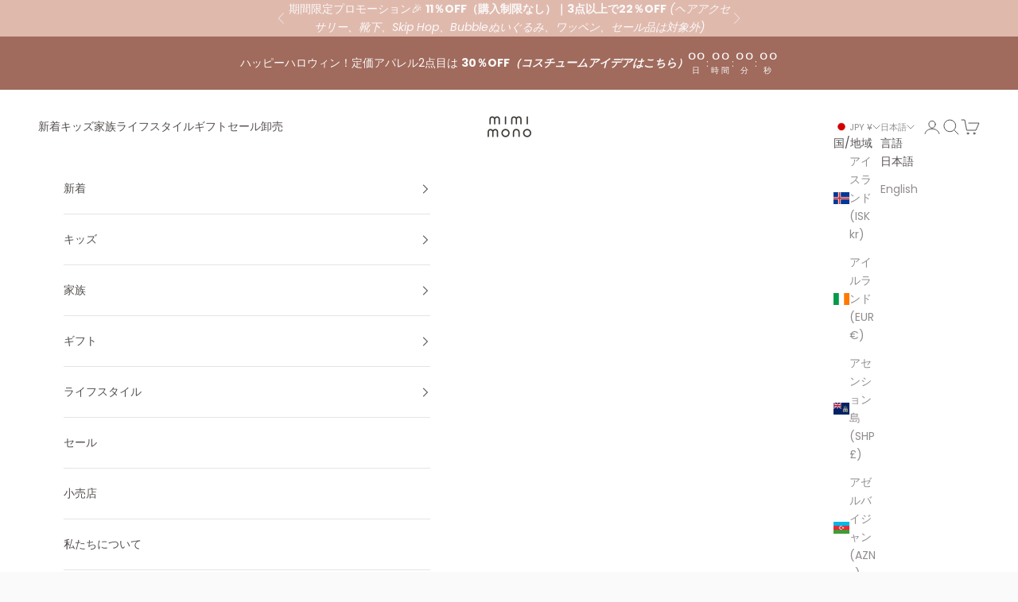

--- FILE ---
content_type: text/html; charset=utf-8
request_url: https://www.mimimono.com/ja-jp/products/balloon-knitted-socks-white
body_size: 64119
content:
<!doctype html>
<script async crossorigin fetchpriority="high" src="/cdn/shopifycloud/importmap-polyfill/es-modules-shim.2.4.0.js"></script>
<script>
  var m4u_exclude_ips = "116.15.230.187,119.56.107.176,126.254.134.158,210.10.7.113,219.66.253.148";
</script>

<html lang="ja" dir="ltr">
  <head>
    <meta charset="utf-8">
    <meta name="viewport" content="width=device-width, initial-scale=1.0, height=device-height, minimum-scale=1.0, maximum-scale=5.0">

    <title>バルーンニットソックス（白）、かわいい子供用靴下 氣球印花中筒襪子 – 童裝襪子 – 深藍色 – 柔軟棉質</title><meta name="description" content="この男女兼用の子供用ソックスは、2～10歳の男の子と女の子向けにデザインされています。柔らかく通気性のある綿とスパンデックスで作られています。お子様の誕生日プレゼント、家族の写真撮影、または毎日履く快適な履物として最適です。お子様の幸せと人生の喜びを表すユニークな形の白いバルーン型のプリントが特徴です。"><link rel="canonical" href="https://www.mimimono.com/ja-jp/products/balloon-knitted-socks-white"><link rel="shortcut icon" href="//www.mimimono.com/cdn/shop/files/Shopify_Favicon_b501cebd-97e9-4a52-adc7-5fef09f2eb41.png?v=1738810414&width=96">
      <link rel="apple-touch-icon" href="//www.mimimono.com/cdn/shop/files/Shopify_Favicon_b501cebd-97e9-4a52-adc7-5fef09f2eb41.png?v=1738810414&width=180"><link rel="preconnect" href="https://fonts.shopifycdn.com" crossorigin><link rel="preload" href="//www.mimimono.com/cdn/fonts/fahkwang/fahkwang_n4.b5c440aab43f3f693a204b738ee500d9773ee543.woff2" as="font" type="font/woff2" crossorigin><link rel="preload" href="//www.mimimono.com/cdn/fonts/poppins/poppins_n4.0ba78fa5af9b0e1a374041b3ceaadf0a43b41362.woff2" as="font" type="font/woff2" crossorigin><meta property="og:type" content="product">
  <meta property="og:title" content="バルーンニットソックス（ホワイト）">
  <meta property="product:price:amount" content="500">
  <meta property="product:price:currency" content="JPY">
  <meta property="product:availability" content="in stock"><meta property="og:image" content="http://www.mimimono.com/cdn/shop/products/WhiteBalloonKnittedSocks_Children_sFootwear_mimimono1.jpg?v=1667553468&width=2048">
  <meta property="og:image:secure_url" content="https://www.mimimono.com/cdn/shop/products/WhiteBalloonKnittedSocks_Children_sFootwear_mimimono1.jpg?v=1667553468&width=2048">
  <meta property="og:image:width" content="1600">
  <meta property="og:image:height" content="2000"><meta property="og:description" content="この男女兼用の子供用ソックスは、2～10歳の男の子と女の子向けにデザインされています。柔らかく通気性のある綿とスパンデックスで作られています。お子様の誕生日プレゼント、家族の写真撮影、または毎日履く快適な履物として最適です。お子様の幸せと人生の喜びを表すユニークな形の白いバルーン型のプリントが特徴です。"><meta property="og:url" content="https://www.mimimono.com/ja-jp/products/balloon-knitted-socks-white">
<meta property="og:site_name" content="mimi mono HK"><meta name="twitter:card" content="summary"><meta name="twitter:title" content="バルーンニットソックス（ホワイト）">
  <meta name="twitter:description" content="このソックスは、当社の社内ファミリーデザインプリント「バルーン」を再考したバージョンです。

それぞれのバルーン型のプリントは、お子様の幸せと人生の喜びを表現するために独自に形作られています。柔らかいコットンとスパンデックスで作られており、柔らかく通気性があり、一日中着用できます。 









靴下のサイズ

身長

足の長さ






中(2-5歳) 

 13cm 





 12cm 








 L(6-10歳) 

 14cm 





 16cm 












"><meta name="twitter:image" content="https://www.mimimono.com/cdn/shop/products/WhiteBalloonKnittedSocks_Children_sFootwear_mimimono1.jpg?crop=center&height=1200&v=1667553468&width=1200">
  <meta name="twitter:image:alt" content=""><script type="application/ld+json">{"@context":"http:\/\/schema.org\/","@id":"\/ja-jp\/products\/balloon-knitted-socks-white#product","@type":"ProductGroup","brand":{"@type":"Brand","name":"mimi mono 奈美良一"},"category":"ファッション・アクセサリー","description":"このソックスは、当社の社内ファミリーデザインプリント「バルーン」を再考したバージョンです。\n\nそれぞれのバルーン型のプリントは、お子様の幸せと人生の喜びを表現するために独自に形作られています。柔らかいコットンとスパンデックスで作られており、柔らかく通気性があり、一日中着用できます。 \n\n\n\n\n\n\n\n\n\n靴下のサイズ\n\n身長\n\n足の長さ\n\n\n\n\n\n\n中(2-5歳) \n\n 13cm \n\n\n\n\n\n 12cm \n\n\n\n\n\n\n\n\n L(6-10歳) \n\n 14cm \n\n\n\n\n\n 16cm \n\n\n\n\n\n\n\n\n\n\n\n\n","hasVariant":[{"@id":"\/ja-jp\/products\/balloon-knitted-socks-white?variant=43728202662111#variant","@type":"Product","gtin":"02662111","image":"https:\/\/www.mimimono.com\/cdn\/shop\/products\/WhiteBalloonKnittedSocks_Children_sFootwear_mimimono1.jpg?v=1667553468\u0026width=1920","name":"バルーンニットソックス（ホワイト） - 中(2-5歳)","offers":{"@id":"\/ja-jp\/products\/balloon-knitted-socks-white?variant=43728202662111#offer","@type":"Offer","availability":"http:\/\/schema.org\/OutOfStock","price":"500","priceCurrency":"JPY","url":"https:\/\/www.mimimono.com\/ja-jp\/products\/balloon-knitted-socks-white?variant=43728202662111"},"sku":"22AW37C-M"},{"@id":"\/ja-jp\/products\/balloon-knitted-socks-white?variant=43728202694879#variant","@type":"Product","gtin":"02694879","image":"https:\/\/www.mimimono.com\/cdn\/shop\/products\/WhiteBalloonKnittedSocks_Children_sFootwear_mimimono1.jpg?v=1667553468\u0026width=1920","name":"バルーンニットソックス（ホワイト） - L(6-10歳)","offers":{"@id":"\/ja-jp\/products\/balloon-knitted-socks-white?variant=43728202694879#offer","@type":"Offer","availability":"http:\/\/schema.org\/InStock","price":"500","priceCurrency":"JPY","url":"https:\/\/www.mimimono.com\/ja-jp\/products\/balloon-knitted-socks-white?variant=43728202694879"},"sku":"22AW37C-L"}],"name":"バルーンニットソックス（ホワイト）","productGroupID":"7930809712863","url":"https:\/\/www.mimimono.com\/ja-jp\/products\/balloon-knitted-socks-white"}</script><script type="application/ld+json">
  {
    "@context": "https://schema.org",
    "@type": "BreadcrumbList",
    "itemListElement": [{
        "@type": "ListItem",
        "position": 1,
        "name": "ホーム",
        "item": "https://www.mimimono.com"
      },{
            "@type": "ListItem",
            "position": 2,
            "name": "バルーンニットソックス（ホワイト）",
            "item": "https://www.mimimono.com/ja-jp/products/balloon-knitted-socks-white"
          }]
  }
</script><style>/* Typography (heading) */
  @font-face {
  font-family: Fahkwang;
  font-weight: 400;
  font-style: normal;
  font-display: fallback;
  src: url("//www.mimimono.com/cdn/fonts/fahkwang/fahkwang_n4.b5c440aab43f3f693a204b738ee500d9773ee543.woff2") format("woff2"),
       url("//www.mimimono.com/cdn/fonts/fahkwang/fahkwang_n4.f10a996fc3cb7ffb1a30febf2d43f9f9dddd8e7c.woff") format("woff");
}

@font-face {
  font-family: Fahkwang;
  font-weight: 400;
  font-style: italic;
  font-display: fallback;
  src: url("//www.mimimono.com/cdn/fonts/fahkwang/fahkwang_i4.d73754082f6c858d5ee48c23794d67a9dc54c82a.woff2") format("woff2"),
       url("//www.mimimono.com/cdn/fonts/fahkwang/fahkwang_i4.29942aaf22ba0f5b7c32bf8626f9570c7d46a809.woff") format("woff");
}

/* Typography (body) */
  @font-face {
  font-family: Poppins;
  font-weight: 400;
  font-style: normal;
  font-display: fallback;
  src: url("//www.mimimono.com/cdn/fonts/poppins/poppins_n4.0ba78fa5af9b0e1a374041b3ceaadf0a43b41362.woff2") format("woff2"),
       url("//www.mimimono.com/cdn/fonts/poppins/poppins_n4.214741a72ff2596839fc9760ee7a770386cf16ca.woff") format("woff");
}

@font-face {
  font-family: Poppins;
  font-weight: 400;
  font-style: italic;
  font-display: fallback;
  src: url("//www.mimimono.com/cdn/fonts/poppins/poppins_i4.846ad1e22474f856bd6b81ba4585a60799a9f5d2.woff2") format("woff2"),
       url("//www.mimimono.com/cdn/fonts/poppins/poppins_i4.56b43284e8b52fc64c1fd271f289a39e8477e9ec.woff") format("woff");
}

@font-face {
  font-family: Poppins;
  font-weight: 700;
  font-style: normal;
  font-display: fallback;
  src: url("//www.mimimono.com/cdn/fonts/poppins/poppins_n7.56758dcf284489feb014a026f3727f2f20a54626.woff2") format("woff2"),
       url("//www.mimimono.com/cdn/fonts/poppins/poppins_n7.f34f55d9b3d3205d2cd6f64955ff4b36f0cfd8da.woff") format("woff");
}

@font-face {
  font-family: Poppins;
  font-weight: 700;
  font-style: italic;
  font-display: fallback;
  src: url("//www.mimimono.com/cdn/fonts/poppins/poppins_i7.42fd71da11e9d101e1e6c7932199f925f9eea42d.woff2") format("woff2"),
       url("//www.mimimono.com/cdn/fonts/poppins/poppins_i7.ec8499dbd7616004e21155106d13837fff4cf556.woff") format("woff");
}

:root {
    /* Container */
    --container-max-width: 100%;
    --container-xxs-max-width: 27.5rem; /* 440px */
    --container-xs-max-width: 42.5rem; /* 680px */
    --container-sm-max-width: 61.25rem; /* 980px */
    --container-md-max-width: 71.875rem; /* 1150px */
    --container-lg-max-width: 78.75rem; /* 1260px */
    --container-xl-max-width: 85rem; /* 1360px */
    --container-gutter: 1.25rem;

    --section-vertical-spacing: 2.5rem;
    --section-vertical-spacing-tight:2.5rem;

    --section-stack-gap:2.25rem;
    --section-stack-gap-tight:2.25rem;

    /* Form settings */
    --form-gap: 1.25rem; /* Gap between fieldset and submit button */
    --fieldset-gap: 1rem; /* Gap between each form input within a fieldset */
    --form-control-gap: 0.625rem; /* Gap between input and label (ignored for floating label) */
    --checkbox-control-gap: 0.75rem; /* Horizontal gap between checkbox and its associated label */
    --input-padding-block: 0.65rem; /* Vertical padding for input, textarea and native select */
    --input-padding-inline: 0.8rem; /* Horizontal padding for input, textarea and native select */
    --checkbox-size: 0.875rem; /* Size (width and height) for checkbox */

    /* Other sizes */
    --sticky-area-height: calc(var(--announcement-bar-is-sticky, 0) * var(--announcement-bar-height, 0px) + var(--header-is-sticky, 0) * var(--header-is-visible, 1) * var(--header-height, 0px));

    /* RTL support */
    --transform-logical-flip: 1;
    --transform-origin-start: left;
    --transform-origin-end: right;

    /**
     * ---------------------------------------------------------------------
     * TYPOGRAPHY
     * ---------------------------------------------------------------------
     */

    /* Font properties */
    --heading-font-family: Fahkwang, sans-serif;
    --heading-font-weight: 400;
    --heading-font-style: normal;
    --heading-text-transform: normal;
    --heading-letter-spacing: 0.02em;
    --text-font-family: Poppins, sans-serif;
    --text-font-weight: 400;
    --text-font-style: normal;
    --text-letter-spacing: 0.0em;
    --button-font: var(--heading-font-style) var(--heading-font-weight) var(--text-sm) / 1.65 var(--heading-font-family);
    --button-text-transform: uppercase;
    --button-letter-spacing: 0.18em;

    /* Font sizes */--text-heading-size-factor: 1;
    --text-h1: max(0.6875rem, clamp(1.375rem, 1.146341463414634rem + 0.975609756097561vw, 2rem) * var(--text-heading-size-factor));
    --text-h2: max(0.6875rem, clamp(1.25rem, 1.0670731707317074rem + 0.7804878048780488vw, 1.75rem) * var(--text-heading-size-factor));
    --text-h3: max(0.6875rem, clamp(1.125rem, 1.0335365853658536rem + 0.3902439024390244vw, 1.375rem) * var(--text-heading-size-factor));
    --text-h4: max(0.6875rem, clamp(1rem, 0.9542682926829268rem + 0.1951219512195122vw, 1.125rem) * var(--text-heading-size-factor));
    --text-h5: calc(0.875rem * var(--text-heading-size-factor));
    --text-h6: calc(0.75rem * var(--text-heading-size-factor));

    --text-xs: 0.75rem;
    --text-sm: 0.8125rem;
    --text-base: 0.875rem;
    --text-lg: 1.0rem;
    --text-xl: 1.125rem;

    /* Rounded variables (used for border radius) */
    --rounded-full: 9999px;
    --button-border-radius: 3.75rem;
    --input-border-radius: 3.75rem;

    /* Box shadow */
    --shadow-sm: 0 2px 8px rgb(0 0 0 / 0.05);
    --shadow: 0 5px 15px rgb(0 0 0 / 0.05);
    --shadow-md: 0 5px 30px rgb(0 0 0 / 0.05);
    --shadow-block: px px px rgb(var(--text-primary) / 0.0);

    /**
     * ---------------------------------------------------------------------
     * OTHER
     * ---------------------------------------------------------------------
     */

    --checkmark-svg-url: url(//www.mimimono.com/cdn/shop/t/53/assets/checkmark.svg?v=96426819199899090551738809837);
    --cursor-zoom-in-svg-url: url(//www.mimimono.com/cdn/shop/t/53/assets/cursor-zoom-in.svg?v=24773687729550411061737347124);
  }

  [dir="rtl"]:root {
    /* RTL support */
    --transform-logical-flip: -1;
    --transform-origin-start: right;
    --transform-origin-end: left;
  }

  @media screen and (min-width: 700px) {
    :root {
      /* Typography (font size) */
      --text-xs: 0.75rem;
      --text-sm: 0.8125rem;
      --text-base: 0.875rem;
      --text-lg: 1.0rem;
      --text-xl: 1.25rem;

      /* Spacing settings */
      --container-gutter: 2rem;
    }
  }

  @media screen and (min-width: 1000px) {
    :root {
      /* Spacing settings */
      --container-gutter: 3rem;

      --section-vertical-spacing: 4rem;
      --section-vertical-spacing-tight: 4rem;

      --section-stack-gap:3rem;
      --section-stack-gap-tight:3rem;
    }
  }:root {/* Overlay used for modal */
    --page-overlay: 0 0 0 / 0.4;

    /* We use the first scheme background as default */
    --page-background: ;

    /* Product colors */
    --on-sale-text: 160 106 92;
    --on-sale-badge-background: 160 106 92;
    --on-sale-badge-text: 255 255 255;
    --sold-out-badge-background: 225 214 205;
    --sold-out-badge-text: 0 0 0 / 0.65;
    --custom-badge-background: 28 28 28;
    --custom-badge-text: 255 255 255;
    --star-color: 28 28 28;

    /* Status colors */
    --success-background: 212 227 203;
    --success-text: 48 122 7;
    --warning-background: 253 241 224;
    --warning-text: 237 138 0;
    --error-background: 243 204 204;
    --error-text: 203 43 43;
  }.color-scheme--scheme-1 {
      /* Color settings */--accent: 224 185 173;
      --text-color: 84 78 78;
      --background: 250 250 250 / 1.0;
      --background-without-opacity: 250 250 250;
      --background-gradient: ;--border-color: 225 224 224;/* Button colors */
      --button-background: 224 185 173;
      --button-text-color: 250 250 250;

      /* Circled buttons */
      --circle-button-background: 224 185 173;
      --circle-button-text-color: 250 250 250;
    }.shopify-section:has(.section-spacing.color-scheme--bg-19247a2159a2df860c61949669e299c4) + .shopify-section:has(.section-spacing.color-scheme--bg-19247a2159a2df860c61949669e299c4:not(.bordered-section)) .section-spacing {
      padding-block-start: 0;
    }.color-scheme--scheme-2 {
      /* Color settings */--accent: 84 78 78;
      --text-color: 84 78 78;
      --background: 255 255 255 / 1.0;
      --background-without-opacity: 255 255 255;
      --background-gradient: ;--border-color: 229 228 228;/* Button colors */
      --button-background: 84 78 78;
      --button-text-color: 250 250 250;

      /* Circled buttons */
      --circle-button-background: 250 250 250;
      --circle-button-text-color: 84 78 78;
    }.shopify-section:has(.section-spacing.color-scheme--bg-54922f2e920ba8346f6dc0fba343d673) + .shopify-section:has(.section-spacing.color-scheme--bg-54922f2e920ba8346f6dc0fba343d673:not(.bordered-section)) .section-spacing {
      padding-block-start: 0;
    }.color-scheme--scheme-3 {
      /* Color settings */--accent: 250 250 250;
      --text-color: 250 250 250;
      --background: 224 185 173 / 1.0;
      --background-without-opacity: 224 185 173;
      --background-gradient: ;--border-color: 228 195 185;/* Button colors */
      --button-background: 250 250 250;
      --button-text-color: 84 78 78;

      /* Circled buttons */
      --circle-button-background: 250 250 250;
      --circle-button-text-color: 84 78 78;
    }.shopify-section:has(.section-spacing.color-scheme--bg-f38883d3ac0740f0ff04a935b6c0f964) + .shopify-section:has(.section-spacing.color-scheme--bg-f38883d3ac0740f0ff04a935b6c0f964:not(.bordered-section)) .section-spacing {
      padding-block-start: 0;
    }.color-scheme--scheme-4 {
      /* Color settings */--accent: 250 250 250;
      --text-color: 250 250 250;
      --background: 0 0 0 / 0.0;
      --background-without-opacity: 0 0 0;
      --background-gradient: ;--border-color: 250 250 250;/* Button colors */
      --button-background: 250 250 250;
      --button-text-color: 84 78 78;

      /* Circled buttons */
      --circle-button-background: 250 250 250;
      --circle-button-text-color: 84 78 78;
    }.shopify-section:has(.section-spacing.color-scheme--bg-3671eee015764974ee0aef1536023e0f) + .shopify-section:has(.section-spacing.color-scheme--bg-3671eee015764974ee0aef1536023e0f:not(.bordered-section)) .section-spacing {
      padding-block-start: 0;
    }.color-scheme--scheme-6b2a6c8c-6bed-45de-9dc4-893cd5048732 {
      /* Color settings */--accent: 250 250 250;
      --text-color: 250 250 250;
      --background: 160 106 92 / 1.0;
      --background-without-opacity: 160 106 92;
      --background-gradient: ;--border-color: 174 128 116;/* Button colors */
      --button-background: 250 250 250;
      --button-text-color: 160 106 92;

      /* Circled buttons */
      --circle-button-background: 250 250 250;
      --circle-button-text-color: 160 106 92;
    }.shopify-section:has(.section-spacing.color-scheme--bg-acfb2d23a4e5c9bac1896aebcea0b5cf) + .shopify-section:has(.section-spacing.color-scheme--bg-acfb2d23a4e5c9bac1896aebcea0b5cf:not(.bordered-section)) .section-spacing {
      padding-block-start: 0;
    }.color-scheme--dialog {
      /* Color settings */--accent: 84 78 78;
      --text-color: 84 78 78;
      --background: 255 255 255 / 1.0;
      --background-without-opacity: 255 255 255;
      --background-gradient: ;--border-color: 229 228 228;/* Button colors */
      --button-background: 84 78 78;
      --button-text-color: 250 250 250;

      /* Circled buttons */
      --circle-button-background: 250 250 250;
      --circle-button-text-color: 84 78 78;
    }
</style><script>
  // This allows to expose several variables to the global scope, to be used in scripts
  window.themeVariables = {
    settings: {
      showPageTransition: null,
      pageType: "product",
      moneyFormat: "¥{{amount_no_decimals}}",
      moneyWithCurrencyFormat: "¥{{amount_no_decimals}} JPY",
      currencyCodeEnabled: true,
      cartType: "drawer",
      staggerMenuApparition: true
    },

    strings: {
      addedToCart: "カートに追加されました！",
      closeGallery: "閉じる",
      zoomGallery: "ズームイン",
      errorGallery: "画像を表示できません",
      shippingEstimatorNoResults: "申し訳ありませんが、お客様のご住所への発送は現在行っておりません",
      shippingEstimatorOneResult: "お客様のご住所には1つの配送料金が適用されます:",
      shippingEstimatorMultipleResults: "お客様のご住所に合わせて、複数の配送料金が選択できます:",
      shippingEstimatorError: "配送料金の取得中に1つ以上のエラーが発生しました:",
      next: "次へ",
      previous: "前へ"
    },

    mediaQueries: {
      'sm': 'screen and (min-width: 700px)',
      'md': 'screen and (min-width: 1000px)',
      'lg': 'screen and (min-width: 1150px)',
      'xl': 'screen and (min-width: 1400px)',
      '2xl': 'screen and (min-width: 1600px)',
      'sm-max': 'screen and (max-width: 699px)',
      'md-max': 'screen and (max-width: 999px)',
      'lg-max': 'screen and (max-width: 1149px)',
      'xl-max': 'screen and (max-width: 1399px)',
      '2xl-max': 'screen and (max-width: 1599px)',
      'motion-safe': '(prefers-reduced-motion: no-preference)',
      'motion-reduce': '(prefers-reduced-motion: reduce)',
      'supports-hover': 'screen and (pointer: fine)',
      'supports-touch': 'screen and (hover: none)'
    }
  };</script><script>
      if (!(HTMLScriptElement.supports && HTMLScriptElement.supports('importmap'))) {
        const importMapPolyfill = document.createElement('script');
        importMapPolyfill.async = true;
        importMapPolyfill.src = "//www.mimimono.com/cdn/shop/t/53/assets/es-module-shims.min.js?v=98603786603752121101737078599";

        document.head.appendChild(importMapPolyfill);
      }
    </script>

    <script type="importmap">{
        "imports": {
          "vendor": "//www.mimimono.com/cdn/shop/t/53/assets/vendor.min.js?v=127380567671676268461737078599",
          "theme": "//www.mimimono.com/cdn/shop/t/53/assets/theme.js?v=180066032001061184021749715836",
          "photoswipe": "//www.mimimono.com/cdn/shop/t/53/assets/photoswipe.min.js?v=13374349288281597431737078599"
        }
      }
    </script>

    <script type="module" src="//www.mimimono.com/cdn/shop/t/53/assets/vendor.min.js?v=127380567671676268461737078599"></script>
    <script type="module" src="//www.mimimono.com/cdn/shop/t/53/assets/theme.js?v=180066032001061184021749715836"></script>

    <script>window.performance && window.performance.mark && window.performance.mark('shopify.content_for_header.start');</script><meta name="google-site-verification" content="OXJITJiZX0sNrdlkTGiiGImXForEc6-4DG9IIcyG5h4">
<meta id="shopify-digital-wallet" name="shopify-digital-wallet" content="/11664614/digital_wallets/dialog">
<meta name="shopify-checkout-api-token" content="e1ebe55a8cbcb9429181e34d265e8bfc">
<link rel="alternate" hreflang="x-default" href="https://www.mimimono.com/products/balloon-knitted-socks-white">
<link rel="alternate" hreflang="zh-Hant-TW" href="https://www.mimimono.com/zh-tw/products/balloon-knitted-socks-white">
<link rel="alternate" hreflang="en-TW" href="https://www.mimimono.com/en-tw/products/balloon-knitted-socks-white">
<link rel="alternate" hreflang="ja-JP" href="https://www.mimimono.com/ja-jp/products/balloon-knitted-socks-white">
<link rel="alternate" hreflang="en-JP" href="https://www.mimimono.com/en-jp/products/balloon-knitted-socks-white">
<link rel="alternate" hreflang="zh-Hant-CN" href="https://www.mimimono.com/zh-cn/products/balloon-knitted-socks-white">
<link rel="alternate" hreflang="en-CN" href="https://www.mimimono.com/en-cn/products/balloon-knitted-socks-white">
<link rel="alternate" type="application/json+oembed" href="https://www.mimimono.com/ja-jp/products/balloon-knitted-socks-white.oembed">
<script async="async" src="/checkouts/internal/preloads.js?locale=ja-JP"></script>
<link rel="preconnect" href="https://shop.app" crossorigin="anonymous">
<script async="async" src="https://shop.app/checkouts/internal/preloads.js?locale=ja-JP&shop_id=11664614" crossorigin="anonymous"></script>
<script id="apple-pay-shop-capabilities" type="application/json">{"shopId":11664614,"countryCode":"HK","currencyCode":"JPY","merchantCapabilities":["supports3DS"],"merchantId":"gid:\/\/shopify\/Shop\/11664614","merchantName":"mimi mono HK","requiredBillingContactFields":["postalAddress","email","phone"],"requiredShippingContactFields":["postalAddress","email","phone"],"shippingType":"shipping","supportedNetworks":["visa","masterCard","amex"],"total":{"type":"pending","label":"mimi mono HK","amount":"1.00"},"shopifyPaymentsEnabled":true,"supportsSubscriptions":true}</script>
<script id="shopify-features" type="application/json">{"accessToken":"e1ebe55a8cbcb9429181e34d265e8bfc","betas":["rich-media-storefront-analytics"],"domain":"www.mimimono.com","predictiveSearch":true,"shopId":11664614,"locale":"ja"}</script>
<script>var Shopify = Shopify || {};
Shopify.shop = "naomiwear.myshopify.com";
Shopify.locale = "ja";
Shopify.currency = {"active":"JPY","rate":"20.0"};
Shopify.country = "JP";
Shopify.theme = {"name":"[2025] HK Prestige","id":147692290271,"schema_name":"Prestige","schema_version":"10.5.1","theme_store_id":855,"role":"main"};
Shopify.theme.handle = "null";
Shopify.theme.style = {"id":null,"handle":null};
Shopify.cdnHost = "www.mimimono.com/cdn";
Shopify.routes = Shopify.routes || {};
Shopify.routes.root = "/ja-jp/";</script>
<script type="module">!function(o){(o.Shopify=o.Shopify||{}).modules=!0}(window);</script>
<script>!function(o){function n(){var o=[];function n(){o.push(Array.prototype.slice.apply(arguments))}return n.q=o,n}var t=o.Shopify=o.Shopify||{};t.loadFeatures=n(),t.autoloadFeatures=n()}(window);</script>
<script>
  window.ShopifyPay = window.ShopifyPay || {};
  window.ShopifyPay.apiHost = "shop.app\/pay";
  window.ShopifyPay.redirectState = null;
</script>
<script id="shop-js-analytics" type="application/json">{"pageType":"product"}</script>
<script defer="defer" async type="module" src="//www.mimimono.com/cdn/shopifycloud/shop-js/modules/v2/client.init-shop-cart-sync_BSqsFo7o.ja.esm.js"></script>
<script defer="defer" async type="module" src="//www.mimimono.com/cdn/shopifycloud/shop-js/modules/v2/chunk.common_6n9VALit.esm.js"></script>
<script type="module">
  await import("//www.mimimono.com/cdn/shopifycloud/shop-js/modules/v2/client.init-shop-cart-sync_BSqsFo7o.ja.esm.js");
await import("//www.mimimono.com/cdn/shopifycloud/shop-js/modules/v2/chunk.common_6n9VALit.esm.js");

  window.Shopify.SignInWithShop?.initShopCartSync?.({"fedCMEnabled":true,"windoidEnabled":true});

</script>
<script>
  window.Shopify = window.Shopify || {};
  if (!window.Shopify.featureAssets) window.Shopify.featureAssets = {};
  window.Shopify.featureAssets['shop-js'] = {"shop-cart-sync":["modules/v2/client.shop-cart-sync_FYEDun_b.ja.esm.js","modules/v2/chunk.common_6n9VALit.esm.js"],"init-fed-cm":["modules/v2/client.init-fed-cm_C46qyTUH.ja.esm.js","modules/v2/chunk.common_6n9VALit.esm.js"],"shop-button":["modules/v2/client.shop-button_BjSxJbp4.ja.esm.js","modules/v2/chunk.common_6n9VALit.esm.js"],"shop-toast-manager":["modules/v2/client.shop-toast-manager_BZ-CWxHo.ja.esm.js","modules/v2/chunk.common_6n9VALit.esm.js"],"init-windoid":["modules/v2/client.init-windoid_BK0yZCPj.ja.esm.js","modules/v2/chunk.common_6n9VALit.esm.js"],"init-shop-email-lookup-coordinator":["modules/v2/client.init-shop-email-lookup-coordinator_CYLGeAud.ja.esm.js","modules/v2/chunk.common_6n9VALit.esm.js"],"shop-cash-offers":["modules/v2/client.shop-cash-offers_Df-MzP_z.ja.esm.js","modules/v2/chunk.common_6n9VALit.esm.js","modules/v2/chunk.modal_DPPCO77x.esm.js"],"avatar":["modules/v2/client.avatar_BTnouDA3.ja.esm.js"],"init-shop-cart-sync":["modules/v2/client.init-shop-cart-sync_BSqsFo7o.ja.esm.js","modules/v2/chunk.common_6n9VALit.esm.js"],"init-customer-accounts-sign-up":["modules/v2/client.init-customer-accounts-sign-up_txYMAFH5.ja.esm.js","modules/v2/client.shop-login-button_C_k9azOy.ja.esm.js","modules/v2/chunk.common_6n9VALit.esm.js","modules/v2/chunk.modal_DPPCO77x.esm.js"],"pay-button":["modules/v2/client.pay-button_ClJL3zyi.ja.esm.js","modules/v2/chunk.common_6n9VALit.esm.js"],"init-shop-for-new-customer-accounts":["modules/v2/client.init-shop-for-new-customer-accounts_DXhOgGtH.ja.esm.js","modules/v2/client.shop-login-button_C_k9azOy.ja.esm.js","modules/v2/chunk.common_6n9VALit.esm.js","modules/v2/chunk.modal_DPPCO77x.esm.js"],"init-customer-accounts":["modules/v2/client.init-customer-accounts_DEvsCtWn.ja.esm.js","modules/v2/client.shop-login-button_C_k9azOy.ja.esm.js","modules/v2/chunk.common_6n9VALit.esm.js","modules/v2/chunk.modal_DPPCO77x.esm.js"],"shop-login-button":["modules/v2/client.shop-login-button_C_k9azOy.ja.esm.js","modules/v2/chunk.common_6n9VALit.esm.js","modules/v2/chunk.modal_DPPCO77x.esm.js"],"shop-follow-button":["modules/v2/client.shop-follow-button_Dw0jJTGJ.ja.esm.js","modules/v2/chunk.common_6n9VALit.esm.js","modules/v2/chunk.modal_DPPCO77x.esm.js"],"lead-capture":["modules/v2/client.lead-capture_CK5L_FoU.ja.esm.js","modules/v2/chunk.common_6n9VALit.esm.js","modules/v2/chunk.modal_DPPCO77x.esm.js"],"checkout-modal":["modules/v2/client.checkout-modal_DAR0auer.ja.esm.js","modules/v2/chunk.common_6n9VALit.esm.js","modules/v2/chunk.modal_DPPCO77x.esm.js"],"shop-login":["modules/v2/client.shop-login_yb0gg4z5.ja.esm.js","modules/v2/chunk.common_6n9VALit.esm.js","modules/v2/chunk.modal_DPPCO77x.esm.js"],"payment-terms":["modules/v2/client.payment-terms_BulomKng.ja.esm.js","modules/v2/chunk.common_6n9VALit.esm.js","modules/v2/chunk.modal_DPPCO77x.esm.js"]};
</script>
<script>(function() {
  var isLoaded = false;
  function asyncLoad() {
    if (isLoaded) return;
    isLoaded = true;
    var urls = ["https:\/\/live.bb.eight-cdn.com\/script.js?shop=naomiwear.myshopify.com","https:\/\/js.smile.io\/v1\/smile-shopify.js?shop=naomiwear.myshopify.com"];
    for (var i = 0; i < urls.length; i++) {
      var s = document.createElement('script');
      s.type = 'text/javascript';
      s.async = true;
      s.src = urls[i];
      var x = document.getElementsByTagName('script')[0];
      x.parentNode.insertBefore(s, x);
    }
  };
  if(window.attachEvent) {
    window.attachEvent('onload', asyncLoad);
  } else {
    window.addEventListener('load', asyncLoad, false);
  }
})();</script>
<script id="__st">var __st={"a":11664614,"offset":28800,"reqid":"cba944ad-2b68-4738-a3de-b17081c3821a-1762508321","pageurl":"www.mimimono.com\/ja-jp\/products\/balloon-knitted-socks-white","u":"eaa8ff5c11f6","p":"product","rtyp":"product","rid":7930809712863};</script>
<script>window.ShopifyPaypalV4VisibilityTracking = true;</script>
<script id="captcha-bootstrap">!function(){'use strict';const t='contact',e='account',n='new_comment',o=[[t,t],['blogs',n],['comments',n],[t,'customer']],c=[[e,'customer_login'],[e,'guest_login'],[e,'recover_customer_password'],[e,'create_customer']],r=t=>t.map((([t,e])=>`form[action*='/${t}']:not([data-nocaptcha='true']) input[name='form_type'][value='${e}']`)).join(','),a=t=>()=>t?[...document.querySelectorAll(t)].map((t=>t.form)):[];function s(){const t=[...o],e=r(t);return a(e)}const i='password',u='form_key',d=['recaptcha-v3-token','g-recaptcha-response','h-captcha-response',i],f=()=>{try{return window.sessionStorage}catch{return}},m='__shopify_v',_=t=>t.elements[u];function p(t,e,n=!1){try{const o=window.sessionStorage,c=JSON.parse(o.getItem(e)),{data:r}=function(t){const{data:e,action:n}=t;return t[m]||n?{data:e,action:n}:{data:t,action:n}}(c);for(const[e,n]of Object.entries(r))t.elements[e]&&(t.elements[e].value=n);n&&o.removeItem(e)}catch(o){console.error('form repopulation failed',{error:o})}}const l='form_type',E='cptcha';function T(t){t.dataset[E]=!0}const w=window,h=w.document,L='Shopify',v='ce_forms',y='captcha';let A=!1;((t,e)=>{const n=(g='f06e6c50-85a8-45c8-87d0-21a2b65856fe',I='https://cdn.shopify.com/shopifycloud/storefront-forms-hcaptcha/ce_storefront_forms_captcha_hcaptcha.v1.5.2.iife.js',D={infoText:'hCaptchaによる保護',privacyText:'プライバシー',termsText:'利用規約'},(t,e,n)=>{const o=w[L][v],c=o.bindForm;if(c)return c(t,g,e,D).then(n);var r;o.q.push([[t,g,e,D],n]),r=I,A||(h.body.append(Object.assign(h.createElement('script'),{id:'captcha-provider',async:!0,src:r})),A=!0)});var g,I,D;w[L]=w[L]||{},w[L][v]=w[L][v]||{},w[L][v].q=[],w[L][y]=w[L][y]||{},w[L][y].protect=function(t,e){n(t,void 0,e),T(t)},Object.freeze(w[L][y]),function(t,e,n,w,h,L){const[v,y,A,g]=function(t,e,n){const i=e?o:[],u=t?c:[],d=[...i,...u],f=r(d),m=r(i),_=r(d.filter((([t,e])=>n.includes(e))));return[a(f),a(m),a(_),s()]}(w,h,L),I=t=>{const e=t.target;return e instanceof HTMLFormElement?e:e&&e.form},D=t=>v().includes(t);t.addEventListener('submit',(t=>{const e=I(t);if(!e)return;const n=D(e)&&!e.dataset.hcaptchaBound&&!e.dataset.recaptchaBound,o=_(e),c=g().includes(e)&&(!o||!o.value);(n||c)&&t.preventDefault(),c&&!n&&(function(t){try{if(!f())return;!function(t){const e=f();if(!e)return;const n=_(t);if(!n)return;const o=n.value;o&&e.removeItem(o)}(t);const e=Array.from(Array(32),(()=>Math.random().toString(36)[2])).join('');!function(t,e){_(t)||t.append(Object.assign(document.createElement('input'),{type:'hidden',name:u})),t.elements[u].value=e}(t,e),function(t,e){const n=f();if(!n)return;const o=[...t.querySelectorAll(`input[type='${i}']`)].map((({name:t})=>t)),c=[...d,...o],r={};for(const[a,s]of new FormData(t).entries())c.includes(a)||(r[a]=s);n.setItem(e,JSON.stringify({[m]:1,action:t.action,data:r}))}(t,e)}catch(e){console.error('failed to persist form',e)}}(e),e.submit())}));const S=(t,e)=>{t&&!t.dataset[E]&&(n(t,e.some((e=>e===t))),T(t))};for(const o of['focusin','change'])t.addEventListener(o,(t=>{const e=I(t);D(e)&&S(e,y())}));const B=e.get('form_key'),M=e.get(l),P=B&&M;t.addEventListener('DOMContentLoaded',(()=>{const t=y();if(P)for(const e of t)e.elements[l].value===M&&p(e,B);[...new Set([...A(),...v().filter((t=>'true'===t.dataset.shopifyCaptcha))])].forEach((e=>S(e,t)))}))}(h,new URLSearchParams(w.location.search),n,t,e,['guest_login'])})(!0,!0)}();</script>
<script integrity="sha256-52AcMU7V7pcBOXWImdc/TAGTFKeNjmkeM1Pvks/DTgc=" data-source-attribution="shopify.loadfeatures" defer="defer" src="//www.mimimono.com/cdn/shopifycloud/storefront/assets/storefront/load_feature-81c60534.js" crossorigin="anonymous"></script>
<script crossorigin="anonymous" defer="defer" src="//www.mimimono.com/cdn/shopifycloud/storefront/assets/shopify_pay/storefront-65b4c6d7.js?v=20250812"></script>
<script data-source-attribution="shopify.dynamic_checkout.dynamic.init">var Shopify=Shopify||{};Shopify.PaymentButton=Shopify.PaymentButton||{isStorefrontPortableWallets:!0,init:function(){window.Shopify.PaymentButton.init=function(){};var t=document.createElement("script");t.src="https://www.mimimono.com/cdn/shopifycloud/portable-wallets/latest/portable-wallets.ja.js",t.type="module",document.head.appendChild(t)}};
</script>
<script data-source-attribution="shopify.dynamic_checkout.buyer_consent">
  function portableWalletsHideBuyerConsent(e){var t=document.getElementById("shopify-buyer-consent"),n=document.getElementById("shopify-subscription-policy-button");t&&n&&(t.classList.add("hidden"),t.setAttribute("aria-hidden","true"),n.removeEventListener("click",e))}function portableWalletsShowBuyerConsent(e){var t=document.getElementById("shopify-buyer-consent"),n=document.getElementById("shopify-subscription-policy-button");t&&n&&(t.classList.remove("hidden"),t.removeAttribute("aria-hidden"),n.addEventListener("click",e))}window.Shopify?.PaymentButton&&(window.Shopify.PaymentButton.hideBuyerConsent=portableWalletsHideBuyerConsent,window.Shopify.PaymentButton.showBuyerConsent=portableWalletsShowBuyerConsent);
</script>
<script data-source-attribution="shopify.dynamic_checkout.cart.bootstrap">document.addEventListener("DOMContentLoaded",(function(){function t(){return document.querySelector("shopify-accelerated-checkout-cart, shopify-accelerated-checkout")}if(t())Shopify.PaymentButton.init();else{new MutationObserver((function(e,n){t()&&(Shopify.PaymentButton.init(),n.disconnect())})).observe(document.body,{childList:!0,subtree:!0})}}));
</script>
<link id="shopify-accelerated-checkout-styles" rel="stylesheet" media="screen" href="https://www.mimimono.com/cdn/shopifycloud/portable-wallets/latest/accelerated-checkout-backwards-compat.css" crossorigin="anonymous">
<style id="shopify-accelerated-checkout-cart">
        #shopify-buyer-consent {
  margin-top: 1em;
  display: inline-block;
  width: 100%;
}

#shopify-buyer-consent.hidden {
  display: none;
}

#shopify-subscription-policy-button {
  background: none;
  border: none;
  padding: 0;
  text-decoration: underline;
  font-size: inherit;
  cursor: pointer;
}

#shopify-subscription-policy-button::before {
  box-shadow: none;
}

      </style>

<script>window.performance && window.performance.mark && window.performance.mark('shopify.content_for_header.end');</script>
<link href="//www.mimimono.com/cdn/shop/t/53/assets/theme.css?v=65622173017166432171757170796" rel="stylesheet" type="text/css" media="all" /><!-- BEGIN app block: shopify://apps/simprosys-google-shopping-feed/blocks/core_settings_block/1f0b859e-9fa6-4007-97e8-4513aff5ff3b --><!-- BEGIN: GSF App Core Tags & Scripts by Simprosys Google Shopping Feed -->









<!-- END: GSF App Core Tags & Scripts by Simprosys Google Shopping Feed -->
<!-- END app block --><!-- BEGIN app block: shopify://apps/redirector/blocks/RedirectorCode/397de5e4-ce1b-4e59-a6b8-acd2d467aa54 -->
<script type="text/javascript" id="redirector">
  var m4u_redirects = {"66b19f82257a7":"{\"type\":\"redirect\",\"origin_url\":\"\\\/\",\"locale\":\"*\",\"countries\":[\"JP\"],\"execution\":\"0\",\"url_type\":\"external_url\",\"target_url\":\"https:\\\/\\\/www.mimimono.com\\\/ja-jp\"}","66b1a01d84ee8":"{\"type\":\"redirect\",\"origin_url\":\"\\\/\",\"locale\":\"*\",\"countries\":[\"TW\"],\"execution\":\"0\",\"url_type\":\"external_url\",\"target_url\":\"https:\\\/\\\/www.mimimono.com\\\/zh\"}","66b1a68e87aaa":"{\"type\":\"redirect\",\"origin_url\":\"\\\/\",\"locale\":\"*\",\"countries\":[\"MY\"],\"execution\":\"0\",\"url_type\":\"external_url\",\"target_url\":\"https:\\\/\\\/www.mimimono.sg\"}","66deaea5412f7":"{\"type\":\"redirect\",\"origin_url\":\"\\\/\",\"locale\":\"*\",\"countries\":[\"SG\"],\"execution\":\"0\",\"url_type\":\"external_url\",\"target_url\":\"https:\\\/\\\/www.mimimono.sg\"}","66ec01f7cd6e5":"{\"type\":\"redirect\",\"origin_url\":\"\\\/\",\"locale\":\"*\",\"countries\":[\"ID\"],\"execution\":\"0\",\"url_type\":\"external_url\",\"target_url\":\"https:\\\/\\\/www.mimimono.sg\"}","6780d76589a55":"{\"type\":\"redirect\",\"origin_url\":\"\\\/\",\"locale\":\"*\",\"countries\":[\"AU\"],\"execution\":\"0\",\"url_type\":\"external_url\",\"target_url\":\"https:\\\/\\\/www.mimimono.sg\"}","68e7bbabe3339":"{\"type\":\"redirect\",\"origin_url\":\"\\\/\",\"locale\":\"zh-Hant\",\"countries\":[\"HK\"],\"execution\":\"0\",\"url_type\":\"external_url\",\"target_url\":\"https:\\\/\\\/www.mimimono.com\\\/zh\"}","68e7bbf6748bb":"{\"type\":\"redirect\",\"origin_url\":\"\\\/\",\"locale\":\"en\",\"countries\":[\"HK\"],\"execution\":\"0\",\"url_type\":\"external_url\",\"target_url\":\"https:\\\/\\\/www.mimimono.com\\\/\"}"};
    var m4u_debug = null;
</script>
<script async src="//www.modules4u.biz/shopify/redirector/js/ip.js.php?shop=naomiwear.myshopify.com&"></script>


<!-- END app block --><!-- BEGIN app block: shopify://apps/bundle-builder-kitenzo/blocks/bundle-page-redirect/78802baf-205d-4d1d-908c-fae911f24e36 -->


<!-- END app block --><!-- BEGIN app block: shopify://apps/whatsapp-button/blocks/app-embed-block/96d80a63-e860-4262-a001-8b82ac4d00e6 --><script>
    (function() {
        function asyncLoad() {
            var url = 'https://whatsapp-button.eazeapps.io/api/buttonInstallation/scriptTag?shopId=10018&v=1758677446';
            var s = document.createElement('script');
            s.type = 'text/javascript';
            s.async = true;
            s.src = url;
            var x = document.getElementsByTagName('script')[0];
            x.parentNode.insertBefore(s, x);
        };
        if(window.attachEvent) {
            window.attachEvent('onload', asyncLoad);
        } else {
            window.addEventListener('load', asyncLoad, false);
        }
    })();
</script>

<!-- END app block --><!-- BEGIN app block: shopify://apps/fether/blocks/widget-embed/f96a0d1a-35b8-40ef-ad54-1cb7fb011e11 --><!-- BEGIN app snippet: override -->
  <style>
    [ft-hidden-form]{
      width: 1px !important;
      height: 0px !important;
      overflow: hidden !important;
      margin: 0px !important;
      padding: 0px !important;
    }
    [ft-hidden]{
      display: none !important;
    }
  </style>
	<script>
		metafieldsFT = {"bundle_version":"1761929479","offer_version":"1761238066"};
    isDesignModeFT = 'false';
		if((!isDesignModeFT || isDesignModeFT == 'false') && metafieldsFT[`offer_check_7930809712863`]){
			const buttonsAddToCartFT = ['form[data-type="add-to-cart-form"] button[type="submit"]', 'form[data-type="add-to-cart-form"] input[type="submit"]', "form[action$='/cart/add'] .product-buy-buttons--cta", "form[action$='/cart/add'] button[name='add']", "form[action$='/cart/add'] button.add_to_cart", '.product .product-form__buttons button[type="submit"]', '.product .product-form__buttons button[name="add"]', ".product .product-form__buttons .qty-input__btn", ".product .product-form__buttons .single_add_to_cart_button", ".product .product-form__buttons .add-to-cart-btn", ".product .product-form__buttons .product-form__submit", ".product .product-form__buttons .product-form__cart-submit", '.product .product-form button[type="submit"]', '.product .product-form button[name="add"]', ".product .product-form .qty-input__btn", ".product .product-form .single_add_to_cart_button", ".product .product-form .add-to-cart-btn", ".product .product-form .product-form__submit", ".product .product-form .product-form__cart-submit", '.product .product-info__add-to-cart button[type="submit"]', '.product .product-info__add-to-cart button[name="add"]', ".product .product-info__add-to-cart .qty-input__btn", ".product .product-info__add-to-cart .single_add_to_cart_button", ".product .product-info__add-to-cart .add-to-cart-btn", ".product .product-info__add-to-cart .product-form__submit", ".product .product-info__add-to-cart .product-form__cart-submit", '.product .product-add-to-cart-container button[type="submit"]', '.product .product-add-to-cart-container button[name="add"]', ".product .product-add-to-cart-container .qty-input__btn", ".product .product-add-to-cart-container .single_add_to_cart_button", ".product .product-add-to-cart-container .add-to-cart-btn", ".product .product-add-to-cart-container .product-form__submit", ".product .product-add-to-cart-container .product-form__cart-submit", '.product .product-detail__form button[type="submit"]', '.product .product-detail__form button[name="add"]', ".product .product-detail__form .qty-input__btn", ".product .product-detail__form .single_add_to_cart_button", ".product .product-detail__form .add-to-cart-btn", ".product .product-detail__form .product-form__submit", ".product .product-detail__form .product-form__cart-submit", '.product .add_to_cart_holder button[name="add"]', ".product .add_to_cart_holder .qty-input__btn", ".product .add_to_cart_holder .single_add_to_cart_button", ".product .add_to_cart_holder .add-to-cart-btn", ".product .add_to_cart_holder .product-form__submit", ".product .add_to_cart_holder .product-form__cart-submit", '.product .product-form__item button[name="add"]', ".product .product-form__item .qty-input__btn", ".product .product-form__item .single_add_to_cart_button", ".product .product-form__item .add-to-cart-btn", ".product .product-form__item .product-form__submit", ".product .product-form__item .product-form__cart-submit", '.product .payment-buttons button[name="add"]', ".product .payment-buttons .qty-input__btn", ".product .payment-buttons .single_add_to_cart_button", ".product .payment-buttons .add-to-cart-btn", ".product .payment-buttons .product-form__submit", ".product .payment-buttons .product-form__cart-submit", '.product .product-detail__detail button[name="add"]', ".product .product-detail__detail .qty-input__btn", ".product .product-detail__detail .single_add_to_cart_button", ".product .product-detail__detail .add-to-cart-btn", ".product .product-detail__detail .product-form__submit", ".product .product-detail__detail .product-form__cart-submit", '.product .product-content button[name="add"]', ".product .product-content .qty-input__btn", ".product .product-content .single_add_to_cart_button", ".product .product-content .add-to-cart-btn", ".product .product-content .product-form__submit", ".product .product-content .product-form__cart-submit", '.product-page .product-form__buttons button[type="submit"]', '.product-page .product-form__buttons button[name="add"]', ".product-page .product-form__buttons .qty-input__btn", ".product-page .product-form__buttons .single_add_to_cart_button", ".product-page .product-form__buttons .add-to-cart-btn", ".product-page .product-form__buttons .product-form__submit", ".product-page .product-form__buttons .product-form__cart-submit", '.product-page .product-form button[type="submit"]', '.product-page .product-form button[name="add"]', ".product-page .product-form .qty-input__btn", ".product-page .product-form .single_add_to_cart_button", ".product-page .product-form .add-to-cart-btn", ".product-page .product-form .product-form__submit", ".product-page .product-form .product-form__cart-submit", '.product-page .product-info__add-to-cart button[type="submit"]', '.product-page .product-info__add-to-cart button[name="add"]', ".product-page .product-info__add-to-cart .qty-input__btn", ".product-page .product-info__add-to-cart .single_add_to_cart_button", ".product-page .product-info__add-to-cart .add-to-cart-btn", ".product-page .product-info__add-to-cart .product-form__submit", ".product-page .product-info__add-to-cart .product-form__cart-submit", '.product-page .product-add-to-cart-container button[type="submit"]', '.product-page .product-add-to-cart-container button[name="add"]', ".product-page .product-add-to-cart-container .qty-input__btn", ".product-page .product-add-to-cart-container .single_add_to_cart_button", ".product-page .product-add-to-cart-container .add-to-cart-btn", ".product-page .product-add-to-cart-container .product-form__submit", ".product-page .product-add-to-cart-container .product-form__cart-submit", '.product-page .product-detail__form button[type="submit"]', '.product-page .product-detail__form button[name="add"]', ".product-page .product-detail__form .qty-input__btn", ".product-page .product-detail__form .single_add_to_cart_button", ".product-page .product-detail__form .add-to-cart-btn", ".product-page .product-detail__form .product-form__submit", ".product-page .product-detail__form .product-form__cart-submit", '.product-page .add_to_cart_holder button[name="add"]', ".product-page .add_to_cart_holder .qty-input__btn", ".product-page .add_to_cart_holder .single_add_to_cart_button", ".product-page .add_to_cart_holder .add-to-cart-btn", ".product-page .add_to_cart_holder .product-form__submit", ".product-page .add_to_cart_holder .product-form__cart-submit", '.product-page .product-form__item button[name="add"]', ".product-page .product-form__item .qty-input__btn", ".product-page .product-form__item .single_add_to_cart_button", ".product-page .product-form__item .add-to-cart-btn", ".product-page .product-form__item .product-form__submit", ".product-page .product-form__item .product-form__cart-submit", '.product-page .payment-buttons button[name="add"]', ".product-page .payment-buttons .qty-input__btn", ".product-page .payment-buttons .single_add_to_cart_button", ".product-page .payment-buttons .add-to-cart-btn", ".product-page .payment-buttons .product-form__submit", ".product-page .payment-buttons .product-form__cart-submit", '.product-page .product-detail__detail button[name="add"]', ".product-page .product-detail__detail .qty-input__btn", ".product-page .product-detail__detail .single_add_to_cart_button", ".product-page .product-detail__detail .add-to-cart-btn", ".product-page .product-detail__detail .product-form__submit", ".product-page .product-detail__detail .product-form__cart-submit", '.product-page .product-content button[name="add"]', ".product-page .product-content .qty-input__btn", ".product-page .product-content .single_add_to_cart_button", ".product-page .product-content .add-to-cart-btn", ".product-page .product-content .product-form__submit", ".product-page .product-content .product-form__cart-submit", '.product-area .product-form__buttons button[name="add"]', ".product-area .product-form__buttons .qty-input__btn", '.product-area .product-form__buttons button[type="submit"]', ".product-area .product-form__buttons .single_add_to_cart_button", ".product-area .product-form__buttons .add-to-cart-btn", ".product-area .product-form__buttons .product-form__submit", ".product-area .product-form__buttons .product-form__cart-submit", '.product-area .product-form button[type="submit"]', '.product-area .product-form button[name="add"]', ".product-area .product-form .qty-input__btn", ".product-area .product-form .single_add_to_cart_button", ".product-area .product-form .add-to-cart-btn", ".product-area .product-form .product-form__submit", ".product-area .product-form .product-form__cart-submit", '.product-area .product-info__add-to-cart button[type="submit"]', '.product-area .product-info__add-to-cart button[name="add"]', ".product-area .product-info__add-to-cart .qty-input__btn", ".product-area .product-info__add-to-cart .single_add_to_cart_button", ".product-area .product-info__add-to-cart .add-to-cart-btn", ".product-area .product-info__add-to-cart .product-form__submit", ".product-area .product-info__add-to-cart .product-form__cart-submit", '.product-area .product-add-to-cart-container button[type="submit"]', '.product-area .product-add-to-cart-container button[name="add"]', ".product-area .product-add-to-cart-container .qty-input__btn", ".product-area .product-add-to-cart-container .single_add_to_cart_button", ".product-area .product-add-to-cart-container .add-to-cart-btn", ".product-area .product-add-to-cart-container .product-form__submit", ".product-area .product-add-to-cart-container .product-form__cart-submit", '.product-area .product-detail__form button[type="submit"]', '.product-area .product-detail__form button[name="add"]', ".product-area .product-detail__form .qty-input__btn", ".product-area .product-detail__form .single_add_to_cart_button", ".product-area .product-detail__form .add-to-cart-btn", ".product-area .product-detail__form .product-form__submit", ".product-area .product-detail__form .product-form__cart-submit", '.product-area .add_to_cart_holder button[name="add"]', ".product-area .add_to_cart_holder .qty-input__btn", ".product-area .add_to_cart_holder .single_add_to_cart_button", ".product-area .add_to_cart_holder .add-to-cart-btn", ".product-area .add_to_cart_holder .product-form__submit", ".product-area .add_to_cart_holder .product-form__cart-submit", '.product-area .product-form__item button[name="add"]', ".product-area .product-form__item .qty-input__btn", ".product-area .product-form__item .single_add_to_cart_button", ".product-area .product-form__item .add-to-cart-btn", ".product-area .product-form__item .product-form__submit", ".product-area .product-form__item .product-form__cart-submit", '.product-area .payment-buttons button[name="add"]', ".product-area .payment-buttons .qty-input__btn", ".product-area .payment-buttons .single_add_to_cart_button", ".product-area .payment-buttons .add-to-cart-btn", ".product-area .payment-buttons .product-form__submit", ".product-area .payment-buttons .product-form__cart-submit", '.product-area .product-detail__detail button[name="add"]', ".product-area .product-detail__detail .qty-input__btn", ".product-area .product-detail__detail .single_add_to_cart_button", ".product-area .product-detail__detail .add-to-cart-btn", ".product-area .product-detail__detail .product-form__submit", ".product-area .product-detail__detail .product-form__cart-submit", '.product-area .product-content button[name="add"]', ".product-area .product-content .qty-input__btn", ".product-area .product-content .single_add_to_cart_button", ".product-area .product-content .add-to-cart-btn", ".product-area .product-content .product-form__submit", ".product-area .product-content .product-form__cart-submit", '.page-width .product-form__buttons button[type="submit"]', '.page-width .product-form__buttons button[name="add"]', ".page-width .product-form__buttons .qty-input__btn", ".page-width .product-form__buttons .single_add_to_cart_button", ".page-width .product-form__buttons .add-to-cart-btn", ".page-width .product-form__buttons .product-form__submit", ".page-width .product-form__buttons .product-form__cart-submit", '.page-width .product-form button[type="submit"]', '.page-width .product-form button[name="add"]', ".page-width .product-form .qty-input__btn", ".page-width .product-form .single_add_to_cart_button", ".page-width .product-form .add-to-cart-btn", ".page-width .product-form .product-form__submit", ".page-width .product-form .product-form__cart-submit", '.page-width .product-info__add-to-cart button[type="submit"]', '.page-width .product-info__add-to-cart button[name="add"]', ".page-width .product-info__add-to-cart .qty-input__btn", ".page-width .product-info__add-to-cart .single_add_to_cart_button", ".page-width .product-info__add-to-cart .add-to-cart-btn", ".page-width .product-info__add-to-cart .product-form__submit", ".page-width .product-info__add-to-cart .product-form__cart-submit", '.page-width .product-add-to-cart-container button[type="submit"]', '.page-width .product-add-to-cart-container button[name="add"]', ".page-width .product-add-to-cart-container .qty-input__btn", ".page-width .product-add-to-cart-container .single_add_to_cart_button", ".page-width .product-add-to-cart-container .add-to-cart-btn", ".page-width .product-add-to-cart-container .product-form__submit", ".page-width .product-add-to-cart-container .product-form__cart-submit", '.page-width .product-detail__form button[type="submit"]', '.page-width .product-detail__form button[name="add"]', ".page-width .product-detail__form .qty-input__btn", ".page-width .product-detail__form .single_add_to_cart_button", ".page-width .product-detail__form .add-to-cart-btn", ".page-width .product-detail__form .product-form__submit", ".page-width .product-detail__form .product-form__cart-submit", '.page-width .add_to_cart_holder button[name="add"]', ".page-width .add_to_cart_holder .qty-input__btn", ".page-width .add_to_cart_holder .single_add_to_cart_button", ".page-width .add_to_cart_holder .add-to-cart-btn", ".page-width .add_to_cart_holder .product-form__submit", ".page-width .add_to_cart_holder .product-form__cart-submit", '.page-width .product-form__item button[name="add"]', ".page-width .product-form__item .qty-input__btn", ".page-width .product-form__item .single_add_to_cart_button", ".page-width .product-form__item .add-to-cart-btn", ".page-width .product-form__item .product-form__submit", ".page-width .product-form__item .product-form__cart-submit", '.page-width .payment-buttons button[name="add"]', ".page-width .payment-buttons .qty-input__btn", ".page-width .payment-buttons .single_add_to_cart_button", ".page-width .payment-buttons .add-to-cart-btn", ".page-width .payment-buttons .product-form__submit", ".page-width .payment-buttons .product-form__cart-submit", '.page-width .product-detail__detail button[name="add"]', ".page-width .product-detail__detail .qty-input__btn", ".page-width .product-detail__detail .single_add_to_cart_button", ".page-width .product-detail__detail .add-to-cart-btn", ".page-width .product-detail__detail .product-form__submit", ".page-width .product-detail__detail .product-form__cart-submit", '.page-width .product-content button[name="add"]', ".page-width .product-content .qty-input__btn", ".page-width .product-content .single_add_to_cart_button", ".page-width .product-content .add-to-cart-btn", ".page-width .product-content .product-form__submit", ".page-width .product-content .product-form__cart-submit", ".product-block-list .product-form__buy-buttons .product-form__add-button", "form[action$='/cart/add'] button[type='submit']", "form[action$='/cart/add'] input[type='submit']", "form[action$='/cart/add'] .product-buy-buttons--primary", "form[action$='/cart/add'] a#add-to-cart-btn.product--addtocart", "form[action$='/cart/add'] product-form__buttons #submitProduct[name='add']", "form[action$='/cart/add'] button.product-submit", "#AddToCart", "form[action$='/cart/add'] .btn--add-to-cart", "form[action$='/cart/add'] .btn-addtocart", "form[action$='/cart/add'] .add", "form[action$='/cart/add'] .add_to_cart", "form[action$='/cart/add'] .product__buy .product__add-to-cart", "form[action$='/cart/add'] .button--addToCart"];
      const selectorOptionsHideFT = [
        '.dbtfy-color_swatches',
        '.product-layout-grid__detail .product-detail__options',
        '.product__info-wrapper variant-radios',
        'div[data-variant-picker]',
        '.product-detail__form__options.product-detail__gap-lg.product-detail__form__options--underlined',
        '.product-block-container .product-block.product-block-variant-picker:not(.pb-card-shadow)',
        '.product-block-container .product-block.product-block-quantity-selector:not(.pb-card-shadow)',
        '.product-form__quantity',
        '.product-block-item.atc-wrapper',
        '.product__quantity',
        '.product-form product-variants',
        '.tt-swatches-container',
        '.product__quantity',
        '.product-info__quantity-selector',
        'variant-picker',
        'product-page product-variants',
        '.product__variants-wrapper.product__block',
        '.product__controls-group-quantity.product__block',
        '.product-options--root',
        'variant-radios',
        '.quantity_selector',
        '.productView-subtotal',
        '.productView-options',
        'f-variant-picker',
        '[data-product-variants]',
        '.product__controls-group-quanity',
        '.yv-product-quantity',
        '.product-block--buy-button .button--sold-out',
        '.container .product__meta[itemscope] div div.row.gy-3',
        ".product__grid__item .product__content .product__selector[id^='ProductSelector-template--']",
        '.product-block .variant-wrapper',
        '.product__info-container variant-radios',
        '.pt-swatches-container.pt-swatches-container-js',
        '.product__info-container variant-selects',
        '.product__info-wrapper variant-selects',
        '.product-page-section variant-selects',
        '.pg__option--single',
        '.product-option-selector'
      ];
      
			function getButtonAddToCartFT(){
				let btnFT = null;
				for(let iFT=0; iFT < buttonsAddToCartFT.length; iFT++){
					let arrButtonFoundFT = document.querySelectorAll(buttonsAddToCartFT[iFT]);
					let buttonFoundFT = Array.from(arrButtonFoundFT).find(item => {
            return item && (!item.style || (item.style && item.style.display != "none") || (item.style && item.style.opacity != "0"))
					})
					if(buttonFoundFT){
						btnFT = buttonFoundFT
            break;
					}
				}
				return btnFT
			}
			function logChangesFT(mutations, observer){
				if(document.body){
					let btnCartFT = getButtonAddToCartFT();
					if(btnCartFT){
						let elFormFT = btnCartFT.closest("form")
            if(elFormFT && !elFormFT.getAttribute("ft-hidden-form")){
              observerFT.disconnect();
              elFormFT.setAttribute("ft-hidden-form", "true")
              selectorOptionsHideFT.forEach(itemOptionFT => {
                let elOptionFT = document.querySelector(itemOptionFT);
                if(elOptionFT != null && !elOptionFT.getAttribute("ft-hidden")){
                  elOptionFT.setAttribute("ft-hidden", "true");
                }
              })
            }
					}
				}
			}
			var observerFT = new MutationObserver(logChangesFT);
			observerFT.observe(document.documentElement, { subtree: true, childList: true });
		}
	</script>
<!-- END app snippet -->
<!-- BEGIN app snippet: script -->



<script>
  window._fetherStore = {
      ...(window._fetherStore || {}),
      bundleVersion: "1761929479",
      offerVersion: "1761238066",
      product: {
        id: '7930809712863',
        title: `バルーンニットソックス（ホワイト）`,
        handle: `balloon-knitted-socks-white`, 
        price: `500`, 
        priceFormatted: `¥500`,
        variants: []
      }, 
      cart: {
        products: []
      },
      currency: {
        code: 'JPY',
        symbol: '¥',
        name: 'Japanese Yen'
      },
      moneyFormat: "¥{{amount_no_decimals}}",
      moneyWithCurrencyFormat: "¥{{amount_no_decimals}} JPY",
      currencyCodeEnabled: "true",
      isProductPage:  "1" ,
      isCartPage:  "" ,
      isSearchPage:  "" ,
      isHomePage:  "" ,
      cartType: 'drawer',
      section: null,
      collections: []
  };
  
  function loadFT(){
    let productTempFT = null;
    
      _fetherStore.product.variants.push({
        id: "43728202662111", 
        title: `中(2-5歳)`, 
        price: `500`, 
        priceFormatted:  `¥500` 
      });
    
      _fetherStore.product.variants.push({
        id: "43728202694879", 
        title: `L(6-10歳)`, 
        price: `500`, 
        priceFormatted:  `¥500` 
      });
    

    _fetherStore.collections.push("446245699807");_fetherStore.collections.push("442647150815");_fetherStore.collections.push("345647489");_fetherStore.collections.push("416073285855");_fetherStore.collections.push("239721665");_fetherStore.collections.push("460239110367");_fetherStore.collections.push("239721409");_fetherStore.collections.push("416073220319");_fetherStore.collections.push("239720513");
  }
  loadFT()
</script>
<!-- END app snippet -->
<script>
    _fetherStoreAppEmbed = true;
</script>

<!-- END app block --><!-- BEGIN app block: shopify://apps/optimonk-popup-cro-a-b-test/blocks/app-embed/0b488be1-fc0a-4fe6-8793-f2bef383dba8 -->
<script async src="https://onsite.optimonk.com/script.js?account=190640&origin=shopify-app-embed-block"></script>




<!-- END app block --><script src="https://cdn.shopify.com/extensions/01999eca-e4bb-7037-9ab3-ac32366f22f9/smartarget-app-4/assets/index.js" type="text/javascript" defer="defer"></script>
<script src="https://cdn.shopify.com/extensions/019a26a9-fb7e-792f-8791-2baa6b23fbe2/smile-shopify-app-extensions-238/assets/smile-loader.js" type="text/javascript" defer="defer"></script>
<link href="https://cdn.shopify.com/extensions/019a538b-1d83-7e8f-993d-e3cdd36ae2db/bundlebuilder-159/assets/bb-layout.css" rel="stylesheet" type="text/css" media="all">
<script src="https://cdn.shopify.com/extensions/019a48fb-e057-7af1-a80d-07cb95ec1bcc/fether-131/assets/fether.js" type="text/javascript" defer="defer"></script>
<link href="https://cdn.shopify.com/extensions/019a48fb-e057-7af1-a80d-07cb95ec1bcc/fether-131/assets/fether.css" rel="stylesheet" type="text/css" media="all">
<link href="https://monorail-edge.shopifysvc.com" rel="dns-prefetch">
<script>(function(){if ("sendBeacon" in navigator && "performance" in window) {try {var session_token_from_headers = performance.getEntriesByType('navigation')[0].serverTiming.find(x => x.name == '_s').description;} catch {var session_token_from_headers = undefined;}var session_cookie_matches = document.cookie.match(/_shopify_s=([^;]*)/);var session_token_from_cookie = session_cookie_matches && session_cookie_matches.length === 2 ? session_cookie_matches[1] : "";var session_token = session_token_from_headers || session_token_from_cookie || "";function handle_abandonment_event(e) {var entries = performance.getEntries().filter(function(entry) {return /monorail-edge.shopifysvc.com/.test(entry.name);});if (!window.abandonment_tracked && entries.length === 0) {window.abandonment_tracked = true;var currentMs = Date.now();var navigation_start = performance.timing.navigationStart;var payload = {shop_id: 11664614,url: window.location.href,navigation_start,duration: currentMs - navigation_start,session_token,page_type: "product"};window.navigator.sendBeacon("https://monorail-edge.shopifysvc.com/v1/produce", JSON.stringify({schema_id: "online_store_buyer_site_abandonment/1.1",payload: payload,metadata: {event_created_at_ms: currentMs,event_sent_at_ms: currentMs}}));}}window.addEventListener('pagehide', handle_abandonment_event);}}());</script>
<script id="web-pixels-manager-setup">(function e(e,d,r,n,o){if(void 0===o&&(o={}),!Boolean(null===(a=null===(i=window.Shopify)||void 0===i?void 0:i.analytics)||void 0===a?void 0:a.replayQueue)){var i,a;window.Shopify=window.Shopify||{};var t=window.Shopify;t.analytics=t.analytics||{};var s=t.analytics;s.replayQueue=[],s.publish=function(e,d,r){return s.replayQueue.push([e,d,r]),!0};try{self.performance.mark("wpm:start")}catch(e){}var l=function(){var e={modern:/Edge?\/(1{2}[4-9]|1[2-9]\d|[2-9]\d{2}|\d{4,})\.\d+(\.\d+|)|Firefox\/(1{2}[4-9]|1[2-9]\d|[2-9]\d{2}|\d{4,})\.\d+(\.\d+|)|Chrom(ium|e)\/(9{2}|\d{3,})\.\d+(\.\d+|)|(Maci|X1{2}).+ Version\/(15\.\d+|(1[6-9]|[2-9]\d|\d{3,})\.\d+)([,.]\d+|)( \(\w+\)|)( Mobile\/\w+|) Safari\/|Chrome.+OPR\/(9{2}|\d{3,})\.\d+\.\d+|(CPU[ +]OS|iPhone[ +]OS|CPU[ +]iPhone|CPU IPhone OS|CPU iPad OS)[ +]+(15[._]\d+|(1[6-9]|[2-9]\d|\d{3,})[._]\d+)([._]\d+|)|Android:?[ /-](13[3-9]|1[4-9]\d|[2-9]\d{2}|\d{4,})(\.\d+|)(\.\d+|)|Android.+Firefox\/(13[5-9]|1[4-9]\d|[2-9]\d{2}|\d{4,})\.\d+(\.\d+|)|Android.+Chrom(ium|e)\/(13[3-9]|1[4-9]\d|[2-9]\d{2}|\d{4,})\.\d+(\.\d+|)|SamsungBrowser\/([2-9]\d|\d{3,})\.\d+/,legacy:/Edge?\/(1[6-9]|[2-9]\d|\d{3,})\.\d+(\.\d+|)|Firefox\/(5[4-9]|[6-9]\d|\d{3,})\.\d+(\.\d+|)|Chrom(ium|e)\/(5[1-9]|[6-9]\d|\d{3,})\.\d+(\.\d+|)([\d.]+$|.*Safari\/(?![\d.]+ Edge\/[\d.]+$))|(Maci|X1{2}).+ Version\/(10\.\d+|(1[1-9]|[2-9]\d|\d{3,})\.\d+)([,.]\d+|)( \(\w+\)|)( Mobile\/\w+|) Safari\/|Chrome.+OPR\/(3[89]|[4-9]\d|\d{3,})\.\d+\.\d+|(CPU[ +]OS|iPhone[ +]OS|CPU[ +]iPhone|CPU IPhone OS|CPU iPad OS)[ +]+(10[._]\d+|(1[1-9]|[2-9]\d|\d{3,})[._]\d+)([._]\d+|)|Android:?[ /-](13[3-9]|1[4-9]\d|[2-9]\d{2}|\d{4,})(\.\d+|)(\.\d+|)|Mobile Safari.+OPR\/([89]\d|\d{3,})\.\d+\.\d+|Android.+Firefox\/(13[5-9]|1[4-9]\d|[2-9]\d{2}|\d{4,})\.\d+(\.\d+|)|Android.+Chrom(ium|e)\/(13[3-9]|1[4-9]\d|[2-9]\d{2}|\d{4,})\.\d+(\.\d+|)|Android.+(UC? ?Browser|UCWEB|U3)[ /]?(15\.([5-9]|\d{2,})|(1[6-9]|[2-9]\d|\d{3,})\.\d+)\.\d+|SamsungBrowser\/(5\.\d+|([6-9]|\d{2,})\.\d+)|Android.+MQ{2}Browser\/(14(\.(9|\d{2,})|)|(1[5-9]|[2-9]\d|\d{3,})(\.\d+|))(\.\d+|)|K[Aa][Ii]OS\/(3\.\d+|([4-9]|\d{2,})\.\d+)(\.\d+|)/},d=e.modern,r=e.legacy,n=navigator.userAgent;return n.match(d)?"modern":n.match(r)?"legacy":"unknown"}(),u="modern"===l?"modern":"legacy",c=(null!=n?n:{modern:"",legacy:""})[u],f=function(e){return[e.baseUrl,"/wpm","/b",e.hashVersion,"modern"===e.buildTarget?"m":"l",".js"].join("")}({baseUrl:d,hashVersion:r,buildTarget:u}),m=function(e){var d=e.version,r=e.bundleTarget,n=e.surface,o=e.pageUrl,i=e.monorailEndpoint;return{emit:function(e){var a=e.status,t=e.errorMsg,s=(new Date).getTime(),l=JSON.stringify({metadata:{event_sent_at_ms:s},events:[{schema_id:"web_pixels_manager_load/3.1",payload:{version:d,bundle_target:r,page_url:o,status:a,surface:n,error_msg:t},metadata:{event_created_at_ms:s}}]});if(!i)return console&&console.warn&&console.warn("[Web Pixels Manager] No Monorail endpoint provided, skipping logging."),!1;try{return self.navigator.sendBeacon.bind(self.navigator)(i,l)}catch(e){}var u=new XMLHttpRequest;try{return u.open("POST",i,!0),u.setRequestHeader("Content-Type","text/plain"),u.send(l),!0}catch(e){return console&&console.warn&&console.warn("[Web Pixels Manager] Got an unhandled error while logging to Monorail."),!1}}}}({version:r,bundleTarget:l,surface:e.surface,pageUrl:self.location.href,monorailEndpoint:e.monorailEndpoint});try{o.browserTarget=l,function(e){var d=e.src,r=e.async,n=void 0===r||r,o=e.onload,i=e.onerror,a=e.sri,t=e.scriptDataAttributes,s=void 0===t?{}:t,l=document.createElement("script"),u=document.querySelector("head"),c=document.querySelector("body");if(l.async=n,l.src=d,a&&(l.integrity=a,l.crossOrigin="anonymous"),s)for(var f in s)if(Object.prototype.hasOwnProperty.call(s,f))try{l.dataset[f]=s[f]}catch(e){}if(o&&l.addEventListener("load",o),i&&l.addEventListener("error",i),u)u.appendChild(l);else{if(!c)throw new Error("Did not find a head or body element to append the script");c.appendChild(l)}}({src:f,async:!0,onload:function(){if(!function(){var e,d;return Boolean(null===(d=null===(e=window.Shopify)||void 0===e?void 0:e.analytics)||void 0===d?void 0:d.initialized)}()){var d=window.webPixelsManager.init(e)||void 0;if(d){var r=window.Shopify.analytics;r.replayQueue.forEach((function(e){var r=e[0],n=e[1],o=e[2];d.publishCustomEvent(r,n,o)})),r.replayQueue=[],r.publish=d.publishCustomEvent,r.visitor=d.visitor,r.initialized=!0}}},onerror:function(){return m.emit({status:"failed",errorMsg:"".concat(f," has failed to load")})},sri:function(e){var d=/^sha384-[A-Za-z0-9+/=]+$/;return"string"==typeof e&&d.test(e)}(c)?c:"",scriptDataAttributes:o}),m.emit({status:"loading"})}catch(e){m.emit({status:"failed",errorMsg:(null==e?void 0:e.message)||"Unknown error"})}}})({shopId: 11664614,storefrontBaseUrl: "https://www.mimimono.com",extensionsBaseUrl: "https://extensions.shopifycdn.com/cdn/shopifycloud/web-pixels-manager",monorailEndpoint: "https://monorail-edge.shopifysvc.com/unstable/produce_batch",surface: "storefront-renderer",enabledBetaFlags: ["2dca8a86"],webPixelsConfigList: [{"id":"1155989727","configuration":"{\"pixelCode\":\"D23DKS3C77U1DBN4C0BG\"}","eventPayloadVersion":"v1","runtimeContext":"STRICT","scriptVersion":"22e92c2ad45662f435e4801458fb78cc","type":"APP","apiClientId":4383523,"privacyPurposes":["ANALYTICS","MARKETING","SALE_OF_DATA"],"dataSharingAdjustments":{"protectedCustomerApprovalScopes":["read_customer_address","read_customer_email","read_customer_name","read_customer_personal_data","read_customer_phone"]}},{"id":"981139679","configuration":"{\"webPixelName\":\"Judge.me\"}","eventPayloadVersion":"v1","runtimeContext":"STRICT","scriptVersion":"34ad157958823915625854214640f0bf","type":"APP","apiClientId":683015,"privacyPurposes":["ANALYTICS"],"dataSharingAdjustments":{"protectedCustomerApprovalScopes":["read_customer_email","read_customer_name","read_customer_personal_data","read_customer_phone"]}},{"id":"809763039","configuration":"{\"accountID\":\"190640\"}","eventPayloadVersion":"v1","runtimeContext":"STRICT","scriptVersion":"e9702cc0fbdd9453d46c7ca8e2f5a5f4","type":"APP","apiClientId":956606,"privacyPurposes":[],"dataSharingAdjustments":{"protectedCustomerApprovalScopes":["read_customer_personal_data"]}},{"id":"514293983","configuration":"{\"config\":\"{\\\"pixel_id\\\":\\\"AW-788459609\\\",\\\"target_country\\\":\\\"HK\\\",\\\"gtag_events\\\":[{\\\"type\\\":\\\"begin_checkout\\\",\\\"action_label\\\":\\\"AW-788459609\\\/wzCsCOCEi5ABENng-_cC\\\"},{\\\"type\\\":\\\"search\\\",\\\"action_label\\\":\\\"AW-788459609\\\/CLXRCOOEi5ABENng-_cC\\\"},{\\\"type\\\":\\\"view_item\\\",\\\"action_label\\\":[\\\"AW-788459609\\\/GH5MCK-Di5ABENng-_cC\\\",\\\"MC-JCJ1KT306V\\\"]},{\\\"type\\\":\\\"purchase\\\",\\\"action_label\\\":[\\\"AW-788459609\\\/0GkwCKyDi5ABENng-_cC\\\",\\\"MC-JCJ1KT306V\\\"]},{\\\"type\\\":\\\"page_view\\\",\\\"action_label\\\":[\\\"AW-788459609\\\/9nNOCKmDi5ABENng-_cC\\\",\\\"MC-JCJ1KT306V\\\"]},{\\\"type\\\":\\\"add_payment_info\\\",\\\"action_label\\\":\\\"AW-788459609\\\/IFxqCOaEi5ABENng-_cC\\\"},{\\\"type\\\":\\\"add_to_cart\\\",\\\"action_label\\\":\\\"AW-788459609\\\/4No-CLKDi5ABENng-_cC\\\"}],\\\"enable_monitoring_mode\\\":false}\"}","eventPayloadVersion":"v1","runtimeContext":"OPEN","scriptVersion":"b2a88bafab3e21179ed38636efcd8a93","type":"APP","apiClientId":1780363,"privacyPurposes":[],"dataSharingAdjustments":{"protectedCustomerApprovalScopes":["read_customer_address","read_customer_email","read_customer_name","read_customer_personal_data","read_customer_phone"]}},{"id":"169345247","configuration":"{\"pixel_id\":\"116649788860095\",\"pixel_type\":\"facebook_pixel\",\"metaapp_system_user_token\":\"-\"}","eventPayloadVersion":"v1","runtimeContext":"OPEN","scriptVersion":"ca16bc87fe92b6042fbaa3acc2fbdaa6","type":"APP","apiClientId":2329312,"privacyPurposes":["ANALYTICS","MARKETING","SALE_OF_DATA"],"dataSharingAdjustments":{"protectedCustomerApprovalScopes":["read_customer_address","read_customer_email","read_customer_name","read_customer_personal_data","read_customer_phone"]}},{"id":"18579679","configuration":"{\"myshopifyDomain\":\"naomiwear.myshopify.com\"}","eventPayloadVersion":"v1","runtimeContext":"STRICT","scriptVersion":"23b97d18e2aa74363140dc29c9284e87","type":"APP","apiClientId":2775569,"privacyPurposes":["ANALYTICS","MARKETING","SALE_OF_DATA"],"dataSharingAdjustments":{"protectedCustomerApprovalScopes":[]}},{"id":"shopify-app-pixel","configuration":"{}","eventPayloadVersion":"v1","runtimeContext":"STRICT","scriptVersion":"0450","apiClientId":"shopify-pixel","type":"APP","privacyPurposes":["ANALYTICS","MARKETING"]},{"id":"shopify-custom-pixel","eventPayloadVersion":"v1","runtimeContext":"LAX","scriptVersion":"0450","apiClientId":"shopify-pixel","type":"CUSTOM","privacyPurposes":["ANALYTICS","MARKETING"]}],isMerchantRequest: false,initData: {"shop":{"name":"mimi mono HK","paymentSettings":{"currencyCode":"HKD"},"myshopifyDomain":"naomiwear.myshopify.com","countryCode":"HK","storefrontUrl":"https:\/\/www.mimimono.com\/ja-jp"},"customer":null,"cart":null,"checkout":null,"productVariants":[{"price":{"amount":500.0,"currencyCode":"JPY"},"product":{"title":"バルーンニットソックス（ホワイト）","vendor":"mimi mono 奈美良一","id":"7930809712863","untranslatedTitle":"バルーンニットソックス（ホワイト）","url":"\/ja-jp\/products\/balloon-knitted-socks-white","type":"靴下"},"id":"43728202662111","image":{"src":"\/\/www.mimimono.com\/cdn\/shop\/products\/WhiteBalloonKnittedSocks_Children_sFootwear_mimimono1.jpg?v=1667553468"},"sku":"22AW37C-M","title":"中(2-5歳)","untranslatedTitle":"M(2-5Y)"},{"price":{"amount":500.0,"currencyCode":"JPY"},"product":{"title":"バルーンニットソックス（ホワイト）","vendor":"mimi mono 奈美良一","id":"7930809712863","untranslatedTitle":"バルーンニットソックス（ホワイト）","url":"\/ja-jp\/products\/balloon-knitted-socks-white","type":"靴下"},"id":"43728202694879","image":{"src":"\/\/www.mimimono.com\/cdn\/shop\/products\/WhiteBalloonKnittedSocks_Children_sFootwear_mimimono1.jpg?v=1667553468"},"sku":"22AW37C-L","title":"L(6-10歳)","untranslatedTitle":"L(6-10Y)"}],"purchasingCompany":null},},"https://www.mimimono.com/cdn","ae1676cfwd2530674p4253c800m34e853cb",{"modern":"","legacy":""},{"shopId":"11664614","storefrontBaseUrl":"https:\/\/www.mimimono.com","extensionBaseUrl":"https:\/\/extensions.shopifycdn.com\/cdn\/shopifycloud\/web-pixels-manager","surface":"storefront-renderer","enabledBetaFlags":"[\"2dca8a86\"]","isMerchantRequest":"false","hashVersion":"ae1676cfwd2530674p4253c800m34e853cb","publish":"custom","events":"[[\"page_viewed\",{}],[\"product_viewed\",{\"productVariant\":{\"price\":{\"amount\":500.0,\"currencyCode\":\"JPY\"},\"product\":{\"title\":\"バルーンニットソックス（ホワイト）\",\"vendor\":\"mimi mono 奈美良一\",\"id\":\"7930809712863\",\"untranslatedTitle\":\"バルーンニットソックス（ホワイト）\",\"url\":\"\/ja-jp\/products\/balloon-knitted-socks-white\",\"type\":\"靴下\"},\"id\":\"43728202694879\",\"image\":{\"src\":\"\/\/www.mimimono.com\/cdn\/shop\/products\/WhiteBalloonKnittedSocks_Children_sFootwear_mimimono1.jpg?v=1667553468\"},\"sku\":\"22AW37C-L\",\"title\":\"L(6-10歳)\",\"untranslatedTitle\":\"L(6-10Y)\"}}]]"});</script><script>
  window.ShopifyAnalytics = window.ShopifyAnalytics || {};
  window.ShopifyAnalytics.meta = window.ShopifyAnalytics.meta || {};
  window.ShopifyAnalytics.meta.currency = 'JPY';
  var meta = {"product":{"id":7930809712863,"gid":"gid:\/\/shopify\/Product\/7930809712863","vendor":"mimi mono 奈美良一","type":"靴下","variants":[{"id":43728202662111,"price":50000,"name":"バルーンニットソックス（ホワイト） - 中(2-5歳)","public_title":"中(2-5歳)","sku":"22AW37C-M"},{"id":43728202694879,"price":50000,"name":"バルーンニットソックス（ホワイト） - L(6-10歳)","public_title":"L(6-10歳)","sku":"22AW37C-L"}],"remote":false},"page":{"pageType":"product","resourceType":"product","resourceId":7930809712863}};
  for (var attr in meta) {
    window.ShopifyAnalytics.meta[attr] = meta[attr];
  }
</script>
<script class="analytics">
  (function () {
    var customDocumentWrite = function(content) {
      var jquery = null;

      if (window.jQuery) {
        jquery = window.jQuery;
      } else if (window.Checkout && window.Checkout.$) {
        jquery = window.Checkout.$;
      }

      if (jquery) {
        jquery('body').append(content);
      }
    };

    var hasLoggedConversion = function(token) {
      if (token) {
        return document.cookie.indexOf('loggedConversion=' + token) !== -1;
      }
      return false;
    }

    var setCookieIfConversion = function(token) {
      if (token) {
        var twoMonthsFromNow = new Date(Date.now());
        twoMonthsFromNow.setMonth(twoMonthsFromNow.getMonth() + 2);

        document.cookie = 'loggedConversion=' + token + '; expires=' + twoMonthsFromNow;
      }
    }

    var trekkie = window.ShopifyAnalytics.lib = window.trekkie = window.trekkie || [];
    if (trekkie.integrations) {
      return;
    }
    trekkie.methods = [
      'identify',
      'page',
      'ready',
      'track',
      'trackForm',
      'trackLink'
    ];
    trekkie.factory = function(method) {
      return function() {
        var args = Array.prototype.slice.call(arguments);
        args.unshift(method);
        trekkie.push(args);
        return trekkie;
      };
    };
    for (var i = 0; i < trekkie.methods.length; i++) {
      var key = trekkie.methods[i];
      trekkie[key] = trekkie.factory(key);
    }
    trekkie.load = function(config) {
      trekkie.config = config || {};
      trekkie.config.initialDocumentCookie = document.cookie;
      var first = document.getElementsByTagName('script')[0];
      var script = document.createElement('script');
      script.type = 'text/javascript';
      script.onerror = function(e) {
        var scriptFallback = document.createElement('script');
        scriptFallback.type = 'text/javascript';
        scriptFallback.onerror = function(error) {
                var Monorail = {
      produce: function produce(monorailDomain, schemaId, payload) {
        var currentMs = new Date().getTime();
        var event = {
          schema_id: schemaId,
          payload: payload,
          metadata: {
            event_created_at_ms: currentMs,
            event_sent_at_ms: currentMs
          }
        };
        return Monorail.sendRequest("https://" + monorailDomain + "/v1/produce", JSON.stringify(event));
      },
      sendRequest: function sendRequest(endpointUrl, payload) {
        // Try the sendBeacon API
        if (window && window.navigator && typeof window.navigator.sendBeacon === 'function' && typeof window.Blob === 'function' && !Monorail.isIos12()) {
          var blobData = new window.Blob([payload], {
            type: 'text/plain'
          });

          if (window.navigator.sendBeacon(endpointUrl, blobData)) {
            return true;
          } // sendBeacon was not successful

        } // XHR beacon

        var xhr = new XMLHttpRequest();

        try {
          xhr.open('POST', endpointUrl);
          xhr.setRequestHeader('Content-Type', 'text/plain');
          xhr.send(payload);
        } catch (e) {
          console.log(e);
        }

        return false;
      },
      isIos12: function isIos12() {
        return window.navigator.userAgent.lastIndexOf('iPhone; CPU iPhone OS 12_') !== -1 || window.navigator.userAgent.lastIndexOf('iPad; CPU OS 12_') !== -1;
      }
    };
    Monorail.produce('monorail-edge.shopifysvc.com',
      'trekkie_storefront_load_errors/1.1',
      {shop_id: 11664614,
      theme_id: 147692290271,
      app_name: "storefront",
      context_url: window.location.href,
      source_url: "//www.mimimono.com/cdn/s/trekkie.storefront.5ad93876886aa0a32f5bade9f25632a26c6f183a.min.js"});

        };
        scriptFallback.async = true;
        scriptFallback.src = '//www.mimimono.com/cdn/s/trekkie.storefront.5ad93876886aa0a32f5bade9f25632a26c6f183a.min.js';
        first.parentNode.insertBefore(scriptFallback, first);
      };
      script.async = true;
      script.src = '//www.mimimono.com/cdn/s/trekkie.storefront.5ad93876886aa0a32f5bade9f25632a26c6f183a.min.js';
      first.parentNode.insertBefore(script, first);
    };
    trekkie.load(
      {"Trekkie":{"appName":"storefront","development":false,"defaultAttributes":{"shopId":11664614,"isMerchantRequest":null,"themeId":147692290271,"themeCityHash":"1325106461569932229","contentLanguage":"ja","currency":"JPY","eventMetadataId":"3a7fa843-0ba5-45f0-a5bd-e003d54cb4a9"},"isServerSideCookieWritingEnabled":true,"monorailRegion":"shop_domain","enabledBetaFlags":["f0df213a"]},"Session Attribution":{},"S2S":{"facebookCapiEnabled":true,"source":"trekkie-storefront-renderer","apiClientId":580111}}
    );

    var loaded = false;
    trekkie.ready(function() {
      if (loaded) return;
      loaded = true;

      window.ShopifyAnalytics.lib = window.trekkie;

      var originalDocumentWrite = document.write;
      document.write = customDocumentWrite;
      try { window.ShopifyAnalytics.merchantGoogleAnalytics.call(this); } catch(error) {};
      document.write = originalDocumentWrite;

      window.ShopifyAnalytics.lib.page(null,{"pageType":"product","resourceType":"product","resourceId":7930809712863,"shopifyEmitted":true});

      var match = window.location.pathname.match(/checkouts\/(.+)\/(thank_you|post_purchase)/)
      var token = match? match[1]: undefined;
      if (!hasLoggedConversion(token)) {
        setCookieIfConversion(token);
        window.ShopifyAnalytics.lib.track("Viewed Product",{"currency":"JPY","variantId":43728202662111,"productId":7930809712863,"productGid":"gid:\/\/shopify\/Product\/7930809712863","name":"バルーンニットソックス（ホワイト） - 中(2-5歳)","price":"500","sku":"22AW37C-M","brand":"mimi mono 奈美良一","variant":"中(2-5歳)","category":"靴下","nonInteraction":true,"remote":false},undefined,undefined,{"shopifyEmitted":true});
      window.ShopifyAnalytics.lib.track("monorail:\/\/trekkie_storefront_viewed_product\/1.1",{"currency":"JPY","variantId":43728202662111,"productId":7930809712863,"productGid":"gid:\/\/shopify\/Product\/7930809712863","name":"バルーンニットソックス（ホワイト） - 中(2-5歳)","price":"500","sku":"22AW37C-M","brand":"mimi mono 奈美良一","variant":"中(2-5歳)","category":"靴下","nonInteraction":true,"remote":false,"referer":"https:\/\/www.mimimono.com\/ja-jp\/products\/balloon-knitted-socks-white"});
      }
    });


        var eventsListenerScript = document.createElement('script');
        eventsListenerScript.async = true;
        eventsListenerScript.src = "//www.mimimono.com/cdn/shopifycloud/storefront/assets/shop_events_listener-3da45d37.js";
        document.getElementsByTagName('head')[0].appendChild(eventsListenerScript);

})();</script>
  <script>
  if (!window.ga || (window.ga && typeof window.ga !== 'function')) {
    window.ga = function ga() {
      (window.ga.q = window.ga.q || []).push(arguments);
      if (window.Shopify && window.Shopify.analytics && typeof window.Shopify.analytics.publish === 'function') {
        window.Shopify.analytics.publish("ga_stub_called", {}, {sendTo: "google_osp_migration"});
      }
      console.error("Shopify's Google Analytics stub called with:", Array.from(arguments), "\nSee https://help.shopify.com/manual/promoting-marketing/pixels/pixel-migration#google for more information.");
    };
    if (window.Shopify && window.Shopify.analytics && typeof window.Shopify.analytics.publish === 'function') {
      window.Shopify.analytics.publish("ga_stub_initialized", {}, {sendTo: "google_osp_migration"});
    }
  }
</script>
<script
  defer
  src="https://www.mimimono.com/cdn/shopifycloud/perf-kit/shopify-perf-kit-2.1.2.min.js"
  data-application="storefront-renderer"
  data-shop-id="11664614"
  data-render-region="gcp-us-central1"
  data-page-type="product"
  data-theme-instance-id="147692290271"
  data-theme-name="Prestige"
  data-theme-version="10.5.1"
  data-monorail-region="shop_domain"
  data-resource-timing-sampling-rate="10"
  data-shs="true"
  data-shs-beacon="true"
  data-shs-export-with-fetch="true"
  data-shs-logs-sample-rate="1"
></script>
</head>

  

  <body class="features--button-transition features--zoom-image  color-scheme color-scheme--scheme-1"><template id="drawer-default-template">
  <div part="base">
    <div part="overlay"></div>

    <div part="content">
      <header part="header">
        <slot name="header"></slot>

        <dialog-close-button style="display: contents">
          <button type="button" part="close-button tap-area" aria-label="閉める"><svg aria-hidden="true" focusable="false" fill="none" width="14" class="icon icon-close" viewBox="0 0 16 16">
      <path d="m1 1 14 14M1 15 15 1" stroke="currentColor" stroke-width="1"/>
    </svg>

  </button>
        </dialog-close-button>
      </header>

      <div part="body">
        <slot></slot>
      </div>

      <footer part="footer">
        <slot name="footer"></slot>
      </footer>
    </div>
  </div>
</template><template id="modal-default-template">
  <div part="base">
    <div part="overlay"></div>

    <div part="content">
      <header part="header">
        <slot name="header"></slot>

        <dialog-close-button style="display: contents">
          <button type="button" part="close-button tap-area" aria-label="閉める"><svg aria-hidden="true" focusable="false" fill="none" width="14" class="icon icon-close" viewBox="0 0 16 16">
      <path d="m1 1 14 14M1 15 15 1" stroke="currentColor" stroke-width="1"/>
    </svg>

  </button>
        </dialog-close-button>
      </header>

      <div part="body">
        <slot></slot>
      </div>
    </div>
  </div>
</template><template id="popover-default-template">
  <div part="base">
    <div part="overlay"></div>

    <div part="content">
      <header part="header">
        <slot name="header"></slot>

        <dialog-close-button style="display: contents">
          <button type="button" part="close-button tap-area" aria-label="閉める"><svg aria-hidden="true" focusable="false" fill="none" width="14" class="icon icon-close" viewBox="0 0 16 16">
      <path d="m1 1 14 14M1 15 15 1" stroke="currentColor" stroke-width="1"/>
    </svg>

  </button>
        </dialog-close-button>
      </header>

      <div part="body">
        <slot></slot>
      </div>
    </div>
  </div>
</template><template id="header-search-default-template">
  <div part="base">
    <div part="overlay"></div>

    <div part="content">
      <slot></slot>
    </div>
  </div>
</template><template id="video-media-default-template">
  <slot></slot>

  <svg part="play-button" fill="none" width="48" height="48" viewBox="0 0 48 48">
    <path fill-rule="evenodd" clip-rule="evenodd" d="M48 24c0 13.255-10.745 24-24 24S0 37.255 0 24 10.745 0 24 0s24 10.745 24 24Zm-18 0-9-6.6v13.2l9-6.6Z" fill="var(--play-button-background, #fafafa)"/>
  </svg>
</template><loading-bar class="loading-bar" aria-hidden="true"></loading-bar>
    <a href="#main" allow-hash-change class="skip-to-content sr-only">コンテンツへスキップ</a>

    <span id="header-scroll-tracker" style="position: absolute; width: 1px; height: 1px; top: var(--header-scroll-tracker-offset, 10px); left: 0;"></span><!-- BEGIN sections: header-group -->
<aside id="shopify-section-sections--18962355880159__announcement-bar" class="shopify-section shopify-section-group-header-group shopify-section--announcement-bar"><style>
    :root {
      --announcement-bar-is-sticky: 1;}#shopify-section-sections--18962355880159__announcement-bar {
        position: sticky;
        top: 0;
        z-index: 5;
      }

      .shopify-section--header ~ #shopify-section-sections--18962355880159__announcement-bar {
        top: calc(var(--header-is-sticky, 0) * var(--header-height, 0px));
        z-index: 4; /* We have to lower the z-index in case the announcement bar is displayed after the header */
      }#shopify-section-sections--18962355880159__announcement-bar {
      --announcement-bar-font-size: 0.75rem;
    }

    @media screen and (min-width: 999px) {
      #shopify-section-sections--18962355880159__announcement-bar {
        --announcement-bar-font-size: 0.875rem;
      }
    }
  </style>

  <height-observer variable="announcement-bar">
    <div class="announcement-bar color-scheme color-scheme--scheme-3"><carousel-prev-button aria-controls="carousel-sections--18962355880159__announcement-bar" class="contents">
          <button type="button" class="tap-area">
            <span class="sr-only">前へ</span><svg aria-hidden="true" focusable="false" fill="none" width="12" class="icon icon-arrow-left  icon--direction-aware" viewBox="0 0 16 18">
      <path d="M11 1 3 9l8 8" stroke="currentColor" stroke-linecap="square"/>
    </svg></button>
        </carousel-prev-button><announcement-bar-carousel allow-swipe autoplay="5" id="carousel-sections--18962355880159__announcement-bar" class="announcement-bar__carousel"><p class="prose heading is-selected" >期間限定プロモーション🎉 <strong>11％OFF（購入制限なし）｜3点以上で22％OFF</strong> <em>(ヘアアクセサリー、靴下、Skip Hop、Bubbleぬいぐるみ、ワッペン、セール品は対象外)</em></p><p class="prose heading " ><strong>公式LINE追加で、すぐ使える</strong><a href="https://lin.ee/VcZslfP" target="_blank"><strong>10%クーポン</strong></a><strong>GET！</strong></p></announcement-bar-carousel><carousel-next-button aria-controls="carousel-sections--18962355880159__announcement-bar" class="contents">
          <button type="button" class="tap-area">
            <span class="sr-only">次へ</span><svg aria-hidden="true" focusable="false" fill="none" width="12" class="icon icon-arrow-right  icon--direction-aware" viewBox="0 0 16 18">
      <path d="m5 17 8-8-8-8" stroke="currentColor" stroke-linecap="square"/>
    </svg></button>
        </carousel-next-button></div>
  </height-observer>

  <script>
    document.documentElement.style.setProperty('--announcement-bar-height', `${document.getElementById('shopify-section-sections--18962355880159__announcement-bar').clientHeight.toFixed(2)}px`);
  </script></aside><section id="shopify-section-sections--18962355880159__countdown_condensed_gLBrTL" class="shopify-section shopify-section-group-header-group shopify-section--countdown-condensed"><style>
  @media screen and (min-width: 700px) {
    #shopify-section-sections--18962355880159__countdown_condensed_gLBrTL {
      --countdown-condensed-justify-content: center;
    }
  }
</style>

<div class="countdown-condensed color-scheme color-scheme--scheme-6b2a6c8c-6bed-45de-9dc4-893cd5048732">
  <div class="countdown-condensed__text"><div class="prose">
        <p class="h6">ハッピーハロウィン！定価アパレル2点目は <strong>30％OFF</strong><a href="https://www.mimimono.com/ja-jp/collections/animal-collection" title="動物コレクション"><em><strong>（コスチュームアイデアはこちら）</strong></em></a></p>
      </div></div><countdown-timer class="countdown-condensed__timer" role="timer" aria-label="このオファーは2025年10月31日 23:59まで有効です" expires-at="2025-10-31T23:59:00+08:00" expiration-behavior="hide">
    <div class="countdown-condensed__timer-item" aria-hidden="true">
      <countdown-timer-flip type="days" class="countdown-condensed__timer-flip">00</countdown-timer-flip>
      <span class="countdown-condensed__timer-unit">日</span>
    </div>

    <span class="countdown-condensed__timer-item-separator" aria-hidden="true">:</span>

    <div class="countdown-condensed__timer-item" aria-hidden="true">
      <countdown-timer-flip type="hours" class="countdown-condensed__timer-flip">00</countdown-timer-flip>
      <span class="countdown-condensed__timer-unit">時間</span>
    </div>

    <span class="countdown-condensed__timer-item-separator" aria-hidden="true">:</span>

    <div class="countdown-condensed__timer-item" aria-hidden="true">
      <countdown-timer-flip type="minutes" class="countdown-condensed__timer-flip">00</countdown-timer-flip>
      <span class="countdown-condensed__timer-unit">分</span>
    </div>

    <span class="countdown-condensed__timer-item-separator" aria-hidden="true">:</span>

    <div class="countdown-condensed__timer-item" aria-hidden="true">
      <countdown-timer-flip type="seconds" class="countdown-condensed__timer-flip">00</countdown-timer-flip>
      <span class="countdown-condensed__timer-unit">秒</span>
    </div>
  </countdown-timer>
</div>

</section><header id="shopify-section-sections--18962355880159__header" class="shopify-section shopify-section-group-header-group shopify-section--header"><style>
  :root {
    --header-is-sticky: 1;
  }

  #shopify-section-sections--18962355880159__header {
    --header-grid: "primary-nav logo secondary-nav" / minmax(0, 1fr) auto minmax(0, 1fr);
    --header-padding-block: 1rem;
    --header-transparent-header-text-color: 255 255 255;
    --header-separation-border-color: 84 78 78 / 0.15;

    position: relative;
    z-index: 4;
  }

  @media screen and (min-width: 700px) {
    #shopify-section-sections--18962355880159__header {
      --header-padding-block: 1.2rem;
    }
  }

  @media screen and (min-width: 1000px) {
    #shopify-section-sections--18962355880159__header {}
  }#shopify-section-sections--18962355880159__header {
      position: sticky;
      top: 0;
    }

    .shopify-section--announcement-bar ~ #shopify-section-sections--18962355880159__header {
      top: calc(var(--announcement-bar-is-sticky, 0) * var(--announcement-bar-height, 0px));
    }#shopify-section-sections--18962355880159__header {
      --header-logo-width: 60px;
    }

    @media screen and (min-width: 700px) {
      #shopify-section-sections--18962355880159__header {
        --header-logo-width: 55px;
      }
    }</style>

<height-observer variable="header">
  <x-header  class="header color-scheme color-scheme--scheme-2">
      <a href="/ja-jp" class="header__logo"><span class="sr-only">mimi mono HK</span><img src="//www.mimimono.com/cdn/shop/files/1_5c54d39c-07b7-4ca0-94bf-7f3126661b41.png?v=1738906119&amp;width=280" alt="" srcset="//www.mimimono.com/cdn/shop/files/1_5c54d39c-07b7-4ca0-94bf-7f3126661b41.png?v=1738906119&amp;width=110 110w, //www.mimimono.com/cdn/shop/files/1_5c54d39c-07b7-4ca0-94bf-7f3126661b41.png?v=1738906119&amp;width=165 165w" width="280" height="280" sizes="55px" class="header__logo-image"><img src="//www.mimimono.com/cdn/shop/files/2_a3f56474-ff7f-47ce-95c2-35c6b31e2acf.png?v=1738906124&amp;width=280" alt="" srcset="//www.mimimono.com/cdn/shop/files/2_a3f56474-ff7f-47ce-95c2-35c6b31e2acf.png?v=1738906124&amp;width=110 110w, //www.mimimono.com/cdn/shop/files/2_a3f56474-ff7f-47ce-95c2-35c6b31e2acf.png?v=1738906124&amp;width=165 165w" width="280" height="280" sizes="55px" class="header__logo-image header__logo-image--transparent"></a>
    
<nav class="header__primary-nav " aria-label="プライマリナビゲーション">
        <button type="button" aria-controls="sidebar-menu" class="md:hidden">
          <span class="sr-only">メニュー</span><svg aria-hidden="true" fill="none" focusable="false" width="24" class="header__nav-icon icon icon-hamburger" viewBox="0 0 24 24">
      <path d="M1 19h22M1 12h22M1 5h22" stroke="currentColor" stroke-width="1" stroke-linecap="square"/>
    </svg></button><ul class="contents unstyled-list md-max:hidden">

              <li class="header__primary-nav-item" data-title="新着"><dropdown-menu-disclosure follow-summary-link trigger="hover"><details class="header__menu-disclosure">
                      <summary data-follow-link="/ja-jp/collections/best-seller-kids" >新着</summary><ul class="header__dropdown-menu header__dropdown-menu--restrictable unstyled-list" role="list"><li><a href="/ja-jp/collections/best-seller-kids" class="link-faded-reverse" >全て</a></li><li><a href="/ja-jp/collections/pre-order" class="link-faded-reverse" >予約注文</a></li><li><a href="/ja-jp/collections/online-exclusive" class="link-faded-reverse" >オンラインストア限定</a></li></ul></details></dropdown-menu-disclosure></li>

              <li class="header__primary-nav-item" data-title="キッズ"><dropdown-menu-disclosure follow-summary-link trigger="hover"><details class="header__menu-disclosure">
                      <summary data-follow-link="/ja-jp/collections/best-seller-kids" >キッズ</summary><ul class="header__dropdown-menu header__dropdown-menu--restrictable unstyled-list" role="list"><li><a href="/ja-jp/collections/baby-clothes" class="link-faded-reverse" >赤ちゃん（0～24ヶ月）</a></li><li><a href="/ja-jp/collections/girls-clothes" class="link-faded-reverse" >女の子（18ヶ月から12歳）</a></li><li><a href="/ja-jp/collections/boys-clothes" class="link-faded-reverse" >男の子（18ヶ月から12歳）</a></li><li><a href="/ja-jp/collections/kids-kimono-jinbei" class="link-faded-reverse" >着物・甚平</a></li><li><a href="/ja-jp/collections/kids-pajamas" class="link-faded-reverse" >部屋着</a></li><li><a href="/ja-jp/collections/foodie-collection" class="link-faded-reverse" >グルメコレクション</a></li><li><a href="/ja-jp/collections/animal-collection" class="link-faded-reverse" >動物コレクション</a></li></ul></details></dropdown-menu-disclosure></li>

              <li class="header__primary-nav-item" data-title="家族"><dropdown-menu-disclosure follow-summary-link trigger="hover"><details class="header__menu-disclosure">
                      <summary data-follow-link="/ja-jp/collections/family-matching-outfits" >家族</summary><ul class="header__dropdown-menu  unstyled-list" role="list"><li><a href="/ja-jp/collections/family-matching-outfits" class="link-faded-reverse" >家族全員マッチング</a></li><li><a href="/ja-jp/collections/family-matching-tees" class="link-faded-reverse" >ファミリーTシャツ</a></li><li><dropdown-menu-disclosure follow-summary-link trigger="hover" class="contents">
                                  <details class="header__menu-disclosure">
                                    <summary data-follow-link="/ja-jp/collections/family-prints" class="link-faded-reverse">
                                      <div class="h-stack gap-4 justify-between">芸術的なプリント<svg aria-hidden="true" focusable="false" fill="none" width="8" class="icon icon-arrow-right  icon--direction-aware" viewBox="0 0 16 18">
      <path d="m5 17 8-8-8-8" stroke="currentColor" stroke-linecap="square"/>
    </svg></div>
                                    </summary>

                                    <ul class="header__dropdown-menu unstyled-list" role="list"><li>
                                          <a href="/ja-jp/collections/family-prints" class="link-faded-reverse" >すべての芸術的なプリント</a>
                                        </li><li>
                                          <a href="/ja-jp/collections/sunlit-sparks-collection" class="link-faded-reverse" >碧海と砂洲柄コレクション</a>
                                        </li><li>
                                          <a href="/ja-jp/collections/moonlit-glow-collection" class="link-faded-reverse" >月明かりの池コレクション</a>
                                        </li><li>
                                          <a href="/ja-jp/collections/serenity-peaks-collection" class="link-faded-reverse" >セレニティ ピークス コレクション</a>
                                        </li><li>
                                          <a href="/ja-jp/collections/lucky-reef-collection" class="link-faded-reverse" >ラッキーリーフコレクション</a>
                                        </li><li>
                                          <a href="/ja-jp/collections/golden-blossom-collection" class="link-faded-reverse" >ゴールデンブロッサムコレクション</a>
                                        </li><li>
                                          <a href="/ja-jp/collections/abundance-collection" class="link-faded-reverse" >豊富なコレクション</a>
                                        </li><li>
                                          <a href="/ja-jp/collections/beyond-horizons-collection" class="link-faded-reverse" >地平線の彼方コレクション</a>
                                        </li><li>
                                          <a href="/ja-jp/collections/fruity-retreat-collection" class="link-faded-reverse" >フルーティー リトリート コレクション</a>
                                        </li><li>
                                          <a href="/ja-jp/collections/peachy-palette-collection" class="link-faded-reverse" >ピーチパレットコレクション</a>
                                        </li></ul>
                                  </details>
                                </dropdown-menu-disclosure></li><li><a href="/ja-jp/collections/blob-pop-family-collection" class="link-faded-reverse" >Blob, Pop! コレクション</a></li><li><a href="/ja-jp/collections/family-matching-clothes" class="link-faded-reverse" >ママ＋パパ</a></li></ul></details></dropdown-menu-disclosure></li>

              <li class="header__primary-nav-item" data-title="ライフスタイル"><dropdown-menu-disclosure follow-summary-link trigger="hover"><details class="header__menu-disclosure">
                      <summary data-follow-link="/ja-jp/collections/baby-kids-accessories" >ライフスタイル</summary><ul class="header__dropdown-menu header__dropdown-menu--restrictable unstyled-list" role="list"><li><a href="/ja-jp/collections/baby-kids-accessories" class="link-faded-reverse" >全て</a></li><li><a href="/ja-jp/collections/kids-lifestyle-accessories" class="link-faded-reverse" >ライフスタイルアクセサリー</a></li><li><a href="/ja-jp/collections/kids-plush-toys" class="link-faded-reverse" >ぬいぐるみとおもちゃ</a></li><li><a href="/ja-jp/collections/kids-busy-books" class="link-faded-reverse" >ビジーブックス</a></li></ul></details></dropdown-menu-disclosure></li>

              <li class="header__primary-nav-item" data-title="ギフト"><dropdown-menu-disclosure follow-summary-link trigger="hover"><details class="header__menu-disclosure">
                      <summary data-follow-link="/ja-jp/collections/baby-gift-sets" >ギフト</summary><ul class="header__dropdown-menu header__dropdown-menu--restrictable unstyled-list" role="list"><li><a href="/ja-jp/collections/baby-gift-sets" class="link-faded-reverse" >ギフトセット</a></li><li><a href="https://mimimono.com/apps/bundles/bundle/77840" class="link-faded-reverse" >オリジナルギフトボックスを作ろう</a></li></ul></details></dropdown-menu-disclosure></li>

              <li class="header__primary-nav-item" data-title="セール"><a href="/ja-jp/collections/children-clothes-sale" class="block " >セール</a></li>

              <li class="header__primary-nav-item" data-title="卸売"><a href="/ja-jp/pages/wholesale" class="block " >卸売</a></li></ul></nav><nav class="header__secondary-nav" aria-label="セカンダリナビゲーション"><ul class="contents unstyled-list"><li class="localization-selectors md-max:hidden"><div class="relative">
      <button type="button" class="localization-toggle heading text-xxs link-faded" aria-controls="popover-localization-header-nav-sections--18962355880159__header-country" aria-label="国または通貨を変更" aria-expanded="false"><img src="//cdn.shopify.com/static/images/flags/jp.svg?format=jpg&amp;width=60" alt="日本" srcset="//cdn.shopify.com/static/images/flags/jp.svg?format=jpg&amp;width=60 60w" width="60" height="45" class="country-flag"><span>JPY ¥</span><svg aria-hidden="true" focusable="false" fill="none" width="10" class="icon icon-chevron-down" viewBox="0 0 10 10">
      <path d="m1 3 4 4 4-4" stroke="currentColor" stroke-linecap="square"/>
    </svg></button>

      <x-popover id="popover-localization-header-nav-sections--18962355880159__header-country" initial-focus="[aria-selected='true']" class="popover popover--bottom-end color-scheme color-scheme--dialog">
        <p class="h4" slot="header">国/地域</p><form method="post" action="/ja-jp/localization" id="localization-form-header-nav-sections--18962355880159__header-country" accept-charset="UTF-8" class="shopify-localization-form" enctype="multipart/form-data"><input type="hidden" name="form_type" value="localization" /><input type="hidden" name="utf8" value="✓" /><input type="hidden" name="_method" value="put" /><input type="hidden" name="return_to" value="/ja-jp/products/balloon-knitted-socks-white" /><x-listbox class="popover__value-list"><button type="submit" name="country_code" class="popover__value-option h-stack gap-2.5" role="option" value="IS" aria-selected="false"><img src="//cdn.shopify.com/static/images/flags/is.svg?format=jpg&amp;width=60" alt="アイスランド" srcset="//cdn.shopify.com/static/images/flags/is.svg?format=jpg&amp;width=60 60w" width="60" height="45" loading="lazy" class="country-flag"><span>アイスランド (ISK kr)</span>
              </button><button type="submit" name="country_code" class="popover__value-option h-stack gap-2.5" role="option" value="IE" aria-selected="false"><img src="//cdn.shopify.com/static/images/flags/ie.svg?format=jpg&amp;width=60" alt="アイルランド" srcset="//cdn.shopify.com/static/images/flags/ie.svg?format=jpg&amp;width=60 60w" width="60" height="45" loading="lazy" class="country-flag"><span>アイルランド (EUR €)</span>
              </button><button type="submit" name="country_code" class="popover__value-option h-stack gap-2.5" role="option" value="AC" aria-selected="false"><img src="//cdn.shopify.com/static/images/flags/ac.svg?format=jpg&amp;width=60" alt="アセンション島" srcset="//cdn.shopify.com/static/images/flags/ac.svg?format=jpg&amp;width=60 60w" width="60" height="45" loading="lazy" class="country-flag"><span>アセンション島 (SHP £)</span>
              </button><button type="submit" name="country_code" class="popover__value-option h-stack gap-2.5" role="option" value="AZ" aria-selected="false"><img src="//cdn.shopify.com/static/images/flags/az.svg?format=jpg&amp;width=60" alt="アゼルバイジャン" srcset="//cdn.shopify.com/static/images/flags/az.svg?format=jpg&amp;width=60 60w" width="60" height="45" loading="lazy" class="country-flag"><span>アゼルバイジャン (AZN ₼)</span>
              </button><button type="submit" name="country_code" class="popover__value-option h-stack gap-2.5" role="option" value="AF" aria-selected="false"><img src="//cdn.shopify.com/static/images/flags/af.svg?format=jpg&amp;width=60" alt="アフガニスタン" srcset="//cdn.shopify.com/static/images/flags/af.svg?format=jpg&amp;width=60 60w" width="60" height="45" loading="lazy" class="country-flag"><span>アフガニスタン (AFN ؋)</span>
              </button><button type="submit" name="country_code" class="popover__value-option h-stack gap-2.5" role="option" value="US" aria-selected="false"><img src="//cdn.shopify.com/static/images/flags/us.svg?format=jpg&amp;width=60" alt="アメリカ合衆国" srcset="//cdn.shopify.com/static/images/flags/us.svg?format=jpg&amp;width=60 60w" width="60" height="45" loading="lazy" class="country-flag"><span>アメリカ合衆国 (USD $)</span>
              </button><button type="submit" name="country_code" class="popover__value-option h-stack gap-2.5" role="option" value="AE" aria-selected="false"><img src="//cdn.shopify.com/static/images/flags/ae.svg?format=jpg&amp;width=60" alt="アラブ首長国連邦" srcset="//cdn.shopify.com/static/images/flags/ae.svg?format=jpg&amp;width=60 60w" width="60" height="45" loading="lazy" class="country-flag"><span>アラブ首長国連邦 (AED د.إ)</span>
              </button><button type="submit" name="country_code" class="popover__value-option h-stack gap-2.5" role="option" value="DZ" aria-selected="false"><img src="//cdn.shopify.com/static/images/flags/dz.svg?format=jpg&amp;width=60" alt="アルジェリア" srcset="//cdn.shopify.com/static/images/flags/dz.svg?format=jpg&amp;width=60 60w" width="60" height="45" loading="lazy" class="country-flag"><span>アルジェリア (DZD د.ج)</span>
              </button><button type="submit" name="country_code" class="popover__value-option h-stack gap-2.5" role="option" value="AR" aria-selected="false"><img src="//cdn.shopify.com/static/images/flags/ar.svg?format=jpg&amp;width=60" alt="アルゼンチン" srcset="//cdn.shopify.com/static/images/flags/ar.svg?format=jpg&amp;width=60 60w" width="60" height="45" loading="lazy" class="country-flag"><span>アルゼンチン (HKD $)</span>
              </button><button type="submit" name="country_code" class="popover__value-option h-stack gap-2.5" role="option" value="AW" aria-selected="false"><img src="//cdn.shopify.com/static/images/flags/aw.svg?format=jpg&amp;width=60" alt="アルバ" srcset="//cdn.shopify.com/static/images/flags/aw.svg?format=jpg&amp;width=60 60w" width="60" height="45" loading="lazy" class="country-flag"><span>アルバ (AWG ƒ)</span>
              </button><button type="submit" name="country_code" class="popover__value-option h-stack gap-2.5" role="option" value="AL" aria-selected="false"><img src="//cdn.shopify.com/static/images/flags/al.svg?format=jpg&amp;width=60" alt="アルバニア" srcset="//cdn.shopify.com/static/images/flags/al.svg?format=jpg&amp;width=60 60w" width="60" height="45" loading="lazy" class="country-flag"><span>アルバニア (ALL L)</span>
              </button><button type="submit" name="country_code" class="popover__value-option h-stack gap-2.5" role="option" value="AM" aria-selected="false"><img src="//cdn.shopify.com/static/images/flags/am.svg?format=jpg&amp;width=60" alt="アルメニア" srcset="//cdn.shopify.com/static/images/flags/am.svg?format=jpg&amp;width=60 60w" width="60" height="45" loading="lazy" class="country-flag"><span>アルメニア (AMD դր.)</span>
              </button><button type="submit" name="country_code" class="popover__value-option h-stack gap-2.5" role="option" value="AI" aria-selected="false"><img src="//cdn.shopify.com/static/images/flags/ai.svg?format=jpg&amp;width=60" alt="アンギラ" srcset="//cdn.shopify.com/static/images/flags/ai.svg?format=jpg&amp;width=60 60w" width="60" height="45" loading="lazy" class="country-flag"><span>アンギラ (XCD $)</span>
              </button><button type="submit" name="country_code" class="popover__value-option h-stack gap-2.5" role="option" value="AO" aria-selected="false"><img src="//cdn.shopify.com/static/images/flags/ao.svg?format=jpg&amp;width=60" alt="アンゴラ" srcset="//cdn.shopify.com/static/images/flags/ao.svg?format=jpg&amp;width=60 60w" width="60" height="45" loading="lazy" class="country-flag"><span>アンゴラ (HKD $)</span>
              </button><button type="submit" name="country_code" class="popover__value-option h-stack gap-2.5" role="option" value="AG" aria-selected="false"><img src="//cdn.shopify.com/static/images/flags/ag.svg?format=jpg&amp;width=60" alt="アンティグア・バーブーダ" srcset="//cdn.shopify.com/static/images/flags/ag.svg?format=jpg&amp;width=60 60w" width="60" height="45" loading="lazy" class="country-flag"><span>アンティグア・バーブーダ (XCD $)</span>
              </button><button type="submit" name="country_code" class="popover__value-option h-stack gap-2.5" role="option" value="AD" aria-selected="false"><img src="//cdn.shopify.com/static/images/flags/ad.svg?format=jpg&amp;width=60" alt="アンドラ" srcset="//cdn.shopify.com/static/images/flags/ad.svg?format=jpg&amp;width=60 60w" width="60" height="45" loading="lazy" class="country-flag"><span>アンドラ (EUR €)</span>
              </button><button type="submit" name="country_code" class="popover__value-option h-stack gap-2.5" role="option" value="YE" aria-selected="false"><img src="//cdn.shopify.com/static/images/flags/ye.svg?format=jpg&amp;width=60" alt="イエメン" srcset="//cdn.shopify.com/static/images/flags/ye.svg?format=jpg&amp;width=60 60w" width="60" height="45" loading="lazy" class="country-flag"><span>イエメン (YER ﷼)</span>
              </button><button type="submit" name="country_code" class="popover__value-option h-stack gap-2.5" role="option" value="GB" aria-selected="false"><img src="//cdn.shopify.com/static/images/flags/gb.svg?format=jpg&amp;width=60" alt="イギリス" srcset="//cdn.shopify.com/static/images/flags/gb.svg?format=jpg&amp;width=60 60w" width="60" height="45" loading="lazy" class="country-flag"><span>イギリス (GBP £)</span>
              </button><button type="submit" name="country_code" class="popover__value-option h-stack gap-2.5" role="option" value="IL" aria-selected="false"><img src="//cdn.shopify.com/static/images/flags/il.svg?format=jpg&amp;width=60" alt="イスラエル" srcset="//cdn.shopify.com/static/images/flags/il.svg?format=jpg&amp;width=60 60w" width="60" height="45" loading="lazy" class="country-flag"><span>イスラエル (ILS ₪)</span>
              </button><button type="submit" name="country_code" class="popover__value-option h-stack gap-2.5" role="option" value="IT" aria-selected="false"><img src="//cdn.shopify.com/static/images/flags/it.svg?format=jpg&amp;width=60" alt="イタリア" srcset="//cdn.shopify.com/static/images/flags/it.svg?format=jpg&amp;width=60 60w" width="60" height="45" loading="lazy" class="country-flag"><span>イタリア (EUR €)</span>
              </button><button type="submit" name="country_code" class="popover__value-option h-stack gap-2.5" role="option" value="IQ" aria-selected="false"><img src="//cdn.shopify.com/static/images/flags/iq.svg?format=jpg&amp;width=60" alt="イラク" srcset="//cdn.shopify.com/static/images/flags/iq.svg?format=jpg&amp;width=60 60w" width="60" height="45" loading="lazy" class="country-flag"><span>イラク (HKD $)</span>
              </button><button type="submit" name="country_code" class="popover__value-option h-stack gap-2.5" role="option" value="IN" aria-selected="false"><img src="//cdn.shopify.com/static/images/flags/in.svg?format=jpg&amp;width=60" alt="インド" srcset="//cdn.shopify.com/static/images/flags/in.svg?format=jpg&amp;width=60 60w" width="60" height="45" loading="lazy" class="country-flag"><span>インド (INR ₹)</span>
              </button><button type="submit" name="country_code" class="popover__value-option h-stack gap-2.5" role="option" value="ID" aria-selected="false"><img src="//cdn.shopify.com/static/images/flags/id.svg?format=jpg&amp;width=60" alt="インドネシア" srcset="//cdn.shopify.com/static/images/flags/id.svg?format=jpg&amp;width=60 60w" width="60" height="45" loading="lazy" class="country-flag"><span>インドネシア (IDR Rp)</span>
              </button><button type="submit" name="country_code" class="popover__value-option h-stack gap-2.5" role="option" value="WF" aria-selected="false"><img src="//cdn.shopify.com/static/images/flags/wf.svg?format=jpg&amp;width=60" alt="ウォリス・フツナ" srcset="//cdn.shopify.com/static/images/flags/wf.svg?format=jpg&amp;width=60 60w" width="60" height="45" loading="lazy" class="country-flag"><span>ウォリス・フツナ (XPF Fr)</span>
              </button><button type="submit" name="country_code" class="popover__value-option h-stack gap-2.5" role="option" value="UG" aria-selected="false"><img src="//cdn.shopify.com/static/images/flags/ug.svg?format=jpg&amp;width=60" alt="ウガンダ" srcset="//cdn.shopify.com/static/images/flags/ug.svg?format=jpg&amp;width=60 60w" width="60" height="45" loading="lazy" class="country-flag"><span>ウガンダ (UGX USh)</span>
              </button><button type="submit" name="country_code" class="popover__value-option h-stack gap-2.5" role="option" value="UA" aria-selected="false"><img src="//cdn.shopify.com/static/images/flags/ua.svg?format=jpg&amp;width=60" alt="ウクライナ" srcset="//cdn.shopify.com/static/images/flags/ua.svg?format=jpg&amp;width=60 60w" width="60" height="45" loading="lazy" class="country-flag"><span>ウクライナ (UAH ₴)</span>
              </button><button type="submit" name="country_code" class="popover__value-option h-stack gap-2.5" role="option" value="UZ" aria-selected="false"><img src="//cdn.shopify.com/static/images/flags/uz.svg?format=jpg&amp;width=60" alt="ウズベキスタン" srcset="//cdn.shopify.com/static/images/flags/uz.svg?format=jpg&amp;width=60 60w" width="60" height="45" loading="lazy" class="country-flag"><span>ウズベキスタン (UZS so'm)</span>
              </button><button type="submit" name="country_code" class="popover__value-option h-stack gap-2.5" role="option" value="UY" aria-selected="false"><img src="//cdn.shopify.com/static/images/flags/uy.svg?format=jpg&amp;width=60" alt="ウルグアイ" srcset="//cdn.shopify.com/static/images/flags/uy.svg?format=jpg&amp;width=60 60w" width="60" height="45" loading="lazy" class="country-flag"><span>ウルグアイ (UYU $U)</span>
              </button><button type="submit" name="country_code" class="popover__value-option h-stack gap-2.5" role="option" value="EC" aria-selected="false"><img src="//cdn.shopify.com/static/images/flags/ec.svg?format=jpg&amp;width=60" alt="エクアドル" srcset="//cdn.shopify.com/static/images/flags/ec.svg?format=jpg&amp;width=60 60w" width="60" height="45" loading="lazy" class="country-flag"><span>エクアドル (USD $)</span>
              </button><button type="submit" name="country_code" class="popover__value-option h-stack gap-2.5" role="option" value="EG" aria-selected="false"><img src="//cdn.shopify.com/static/images/flags/eg.svg?format=jpg&amp;width=60" alt="エジプト" srcset="//cdn.shopify.com/static/images/flags/eg.svg?format=jpg&amp;width=60 60w" width="60" height="45" loading="lazy" class="country-flag"><span>エジプト (EGP ج.م)</span>
              </button><button type="submit" name="country_code" class="popover__value-option h-stack gap-2.5" role="option" value="EE" aria-selected="false"><img src="//cdn.shopify.com/static/images/flags/ee.svg?format=jpg&amp;width=60" alt="エストニア" srcset="//cdn.shopify.com/static/images/flags/ee.svg?format=jpg&amp;width=60 60w" width="60" height="45" loading="lazy" class="country-flag"><span>エストニア (EUR €)</span>
              </button><button type="submit" name="country_code" class="popover__value-option h-stack gap-2.5" role="option" value="SZ" aria-selected="false"><img src="//cdn.shopify.com/static/images/flags/sz.svg?format=jpg&amp;width=60" alt="エスワティニ" srcset="//cdn.shopify.com/static/images/flags/sz.svg?format=jpg&amp;width=60 60w" width="60" height="45" loading="lazy" class="country-flag"><span>エスワティニ (HKD $)</span>
              </button><button type="submit" name="country_code" class="popover__value-option h-stack gap-2.5" role="option" value="ET" aria-selected="false"><img src="//cdn.shopify.com/static/images/flags/et.svg?format=jpg&amp;width=60" alt="エチオピア" srcset="//cdn.shopify.com/static/images/flags/et.svg?format=jpg&amp;width=60 60w" width="60" height="45" loading="lazy" class="country-flag"><span>エチオピア (ETB Br)</span>
              </button><button type="submit" name="country_code" class="popover__value-option h-stack gap-2.5" role="option" value="ER" aria-selected="false"><img src="//cdn.shopify.com/static/images/flags/er.svg?format=jpg&amp;width=60" alt="エリトリア" srcset="//cdn.shopify.com/static/images/flags/er.svg?format=jpg&amp;width=60 60w" width="60" height="45" loading="lazy" class="country-flag"><span>エリトリア (HKD $)</span>
              </button><button type="submit" name="country_code" class="popover__value-option h-stack gap-2.5" role="option" value="SV" aria-selected="false"><img src="//cdn.shopify.com/static/images/flags/sv.svg?format=jpg&amp;width=60" alt="エルサルバドル" srcset="//cdn.shopify.com/static/images/flags/sv.svg?format=jpg&amp;width=60 60w" width="60" height="45" loading="lazy" class="country-flag"><span>エルサルバドル (USD $)</span>
              </button><button type="submit" name="country_code" class="popover__value-option h-stack gap-2.5" role="option" value="OM" aria-selected="false"><img src="//cdn.shopify.com/static/images/flags/om.svg?format=jpg&amp;width=60" alt="オマーン" srcset="//cdn.shopify.com/static/images/flags/om.svg?format=jpg&amp;width=60 60w" width="60" height="45" loading="lazy" class="country-flag"><span>オマーン (HKD $)</span>
              </button><button type="submit" name="country_code" class="popover__value-option h-stack gap-2.5" role="option" value="NL" aria-selected="false"><img src="//cdn.shopify.com/static/images/flags/nl.svg?format=jpg&amp;width=60" alt="オランダ" srcset="//cdn.shopify.com/static/images/flags/nl.svg?format=jpg&amp;width=60 60w" width="60" height="45" loading="lazy" class="country-flag"><span>オランダ (EUR €)</span>
              </button><button type="submit" name="country_code" class="popover__value-option h-stack gap-2.5" role="option" value="BQ" aria-selected="false"><img src="//cdn.shopify.com/static/images/flags/bq.svg?format=jpg&amp;width=60" alt="オランダ領カリブ" srcset="//cdn.shopify.com/static/images/flags/bq.svg?format=jpg&amp;width=60 60w" width="60" height="45" loading="lazy" class="country-flag"><span>オランダ領カリブ (USD $)</span>
              </button><button type="submit" name="country_code" class="popover__value-option h-stack gap-2.5" role="option" value="AU" aria-selected="false"><img src="//cdn.shopify.com/static/images/flags/au.svg?format=jpg&amp;width=60" alt="オーストラリア" srcset="//cdn.shopify.com/static/images/flags/au.svg?format=jpg&amp;width=60 60w" width="60" height="45" loading="lazy" class="country-flag"><span>オーストラリア (AUD $)</span>
              </button><button type="submit" name="country_code" class="popover__value-option h-stack gap-2.5" role="option" value="AT" aria-selected="false"><img src="//cdn.shopify.com/static/images/flags/at.svg?format=jpg&amp;width=60" alt="オーストリア" srcset="//cdn.shopify.com/static/images/flags/at.svg?format=jpg&amp;width=60 60w" width="60" height="45" loading="lazy" class="country-flag"><span>オーストリア (EUR €)</span>
              </button><button type="submit" name="country_code" class="popover__value-option h-stack gap-2.5" role="option" value="AX" aria-selected="false"><img src="//cdn.shopify.com/static/images/flags/ax.svg?format=jpg&amp;width=60" alt="オーランド諸島" srcset="//cdn.shopify.com/static/images/flags/ax.svg?format=jpg&amp;width=60 60w" width="60" height="45" loading="lazy" class="country-flag"><span>オーランド諸島 (EUR €)</span>
              </button><button type="submit" name="country_code" class="popover__value-option h-stack gap-2.5" role="option" value="KZ" aria-selected="false"><img src="//cdn.shopify.com/static/images/flags/kz.svg?format=jpg&amp;width=60" alt="カザフスタン" srcset="//cdn.shopify.com/static/images/flags/kz.svg?format=jpg&amp;width=60 60w" width="60" height="45" loading="lazy" class="country-flag"><span>カザフスタン (KZT ₸)</span>
              </button><button type="submit" name="country_code" class="popover__value-option h-stack gap-2.5" role="option" value="QA" aria-selected="false"><img src="//cdn.shopify.com/static/images/flags/qa.svg?format=jpg&amp;width=60" alt="カタール" srcset="//cdn.shopify.com/static/images/flags/qa.svg?format=jpg&amp;width=60 60w" width="60" height="45" loading="lazy" class="country-flag"><span>カタール (QAR ر.ق)</span>
              </button><button type="submit" name="country_code" class="popover__value-option h-stack gap-2.5" role="option" value="CA" aria-selected="false"><img src="//cdn.shopify.com/static/images/flags/ca.svg?format=jpg&amp;width=60" alt="カナダ" srcset="//cdn.shopify.com/static/images/flags/ca.svg?format=jpg&amp;width=60 60w" width="60" height="45" loading="lazy" class="country-flag"><span>カナダ (CAD $)</span>
              </button><button type="submit" name="country_code" class="popover__value-option h-stack gap-2.5" role="option" value="CM" aria-selected="false"><img src="//cdn.shopify.com/static/images/flags/cm.svg?format=jpg&amp;width=60" alt="カメルーン" srcset="//cdn.shopify.com/static/images/flags/cm.svg?format=jpg&amp;width=60 60w" width="60" height="45" loading="lazy" class="country-flag"><span>カメルーン (XAF CFA)</span>
              </button><button type="submit" name="country_code" class="popover__value-option h-stack gap-2.5" role="option" value="KH" aria-selected="false"><img src="//cdn.shopify.com/static/images/flags/kh.svg?format=jpg&amp;width=60" alt="カンボジア" srcset="//cdn.shopify.com/static/images/flags/kh.svg?format=jpg&amp;width=60 60w" width="60" height="45" loading="lazy" class="country-flag"><span>カンボジア (KHR ៛)</span>
              </button><button type="submit" name="country_code" class="popover__value-option h-stack gap-2.5" role="option" value="CV" aria-selected="false"><img src="//cdn.shopify.com/static/images/flags/cv.svg?format=jpg&amp;width=60" alt="カーボベルデ" srcset="//cdn.shopify.com/static/images/flags/cv.svg?format=jpg&amp;width=60 60w" width="60" height="45" loading="lazy" class="country-flag"><span>カーボベルデ (CVE $)</span>
              </button><button type="submit" name="country_code" class="popover__value-option h-stack gap-2.5" role="option" value="GY" aria-selected="false"><img src="//cdn.shopify.com/static/images/flags/gy.svg?format=jpg&amp;width=60" alt="ガイアナ" srcset="//cdn.shopify.com/static/images/flags/gy.svg?format=jpg&amp;width=60 60w" width="60" height="45" loading="lazy" class="country-flag"><span>ガイアナ (GYD $)</span>
              </button><button type="submit" name="country_code" class="popover__value-option h-stack gap-2.5" role="option" value="GA" aria-selected="false"><img src="//cdn.shopify.com/static/images/flags/ga.svg?format=jpg&amp;width=60" alt="ガボン" srcset="//cdn.shopify.com/static/images/flags/ga.svg?format=jpg&amp;width=60 60w" width="60" height="45" loading="lazy" class="country-flag"><span>ガボン (XOF Fr)</span>
              </button><button type="submit" name="country_code" class="popover__value-option h-stack gap-2.5" role="option" value="GM" aria-selected="false"><img src="//cdn.shopify.com/static/images/flags/gm.svg?format=jpg&amp;width=60" alt="ガンビア" srcset="//cdn.shopify.com/static/images/flags/gm.svg?format=jpg&amp;width=60 60w" width="60" height="45" loading="lazy" class="country-flag"><span>ガンビア (GMD D)</span>
              </button><button type="submit" name="country_code" class="popover__value-option h-stack gap-2.5" role="option" value="GH" aria-selected="false"><img src="//cdn.shopify.com/static/images/flags/gh.svg?format=jpg&amp;width=60" alt="ガーナ" srcset="//cdn.shopify.com/static/images/flags/gh.svg?format=jpg&amp;width=60 60w" width="60" height="45" loading="lazy" class="country-flag"><span>ガーナ (HKD $)</span>
              </button><button type="submit" name="country_code" class="popover__value-option h-stack gap-2.5" role="option" value="GG" aria-selected="false"><img src="//cdn.shopify.com/static/images/flags/gg.svg?format=jpg&amp;width=60" alt="ガーンジー" srcset="//cdn.shopify.com/static/images/flags/gg.svg?format=jpg&amp;width=60 60w" width="60" height="45" loading="lazy" class="country-flag"><span>ガーンジー (GBP £)</span>
              </button><button type="submit" name="country_code" class="popover__value-option h-stack gap-2.5" role="option" value="CY" aria-selected="false"><img src="//cdn.shopify.com/static/images/flags/cy.svg?format=jpg&amp;width=60" alt="キプロス" srcset="//cdn.shopify.com/static/images/flags/cy.svg?format=jpg&amp;width=60 60w" width="60" height="45" loading="lazy" class="country-flag"><span>キプロス (EUR €)</span>
              </button><button type="submit" name="country_code" class="popover__value-option h-stack gap-2.5" role="option" value="CW" aria-selected="false"><img src="//cdn.shopify.com/static/images/flags/cw.svg?format=jpg&amp;width=60" alt="キュラソー" srcset="//cdn.shopify.com/static/images/flags/cw.svg?format=jpg&amp;width=60 60w" width="60" height="45" loading="lazy" class="country-flag"><span>キュラソー (ANG ƒ)</span>
              </button><button type="submit" name="country_code" class="popover__value-option h-stack gap-2.5" role="option" value="KI" aria-selected="false"><img src="//cdn.shopify.com/static/images/flags/ki.svg?format=jpg&amp;width=60" alt="キリバス" srcset="//cdn.shopify.com/static/images/flags/ki.svg?format=jpg&amp;width=60 60w" width="60" height="45" loading="lazy" class="country-flag"><span>キリバス (HKD $)</span>
              </button><button type="submit" name="country_code" class="popover__value-option h-stack gap-2.5" role="option" value="KG" aria-selected="false"><img src="//cdn.shopify.com/static/images/flags/kg.svg?format=jpg&amp;width=60" alt="キルギス" srcset="//cdn.shopify.com/static/images/flags/kg.svg?format=jpg&amp;width=60 60w" width="60" height="45" loading="lazy" class="country-flag"><span>キルギス (KGS som)</span>
              </button><button type="submit" name="country_code" class="popover__value-option h-stack gap-2.5" role="option" value="GN" aria-selected="false"><img src="//cdn.shopify.com/static/images/flags/gn.svg?format=jpg&amp;width=60" alt="ギニア" srcset="//cdn.shopify.com/static/images/flags/gn.svg?format=jpg&amp;width=60 60w" width="60" height="45" loading="lazy" class="country-flag"><span>ギニア (GNF Fr)</span>
              </button><button type="submit" name="country_code" class="popover__value-option h-stack gap-2.5" role="option" value="GW" aria-selected="false"><img src="//cdn.shopify.com/static/images/flags/gw.svg?format=jpg&amp;width=60" alt="ギニアビサウ" srcset="//cdn.shopify.com/static/images/flags/gw.svg?format=jpg&amp;width=60 60w" width="60" height="45" loading="lazy" class="country-flag"><span>ギニアビサウ (XOF Fr)</span>
              </button><button type="submit" name="country_code" class="popover__value-option h-stack gap-2.5" role="option" value="GR" aria-selected="false"><img src="//cdn.shopify.com/static/images/flags/gr.svg?format=jpg&amp;width=60" alt="ギリシャ" srcset="//cdn.shopify.com/static/images/flags/gr.svg?format=jpg&amp;width=60 60w" width="60" height="45" loading="lazy" class="country-flag"><span>ギリシャ (EUR €)</span>
              </button><button type="submit" name="country_code" class="popover__value-option h-stack gap-2.5" role="option" value="KW" aria-selected="false"><img src="//cdn.shopify.com/static/images/flags/kw.svg?format=jpg&amp;width=60" alt="クウェート" srcset="//cdn.shopify.com/static/images/flags/kw.svg?format=jpg&amp;width=60 60w" width="60" height="45" loading="lazy" class="country-flag"><span>クウェート (HKD $)</span>
              </button><button type="submit" name="country_code" class="popover__value-option h-stack gap-2.5" role="option" value="CK" aria-selected="false"><img src="//cdn.shopify.com/static/images/flags/ck.svg?format=jpg&amp;width=60" alt="クック諸島" srcset="//cdn.shopify.com/static/images/flags/ck.svg?format=jpg&amp;width=60 60w" width="60" height="45" loading="lazy" class="country-flag"><span>クック諸島 (NZD $)</span>
              </button><button type="submit" name="country_code" class="popover__value-option h-stack gap-2.5" role="option" value="CX" aria-selected="false"><img src="//cdn.shopify.com/static/images/flags/cx.svg?format=jpg&amp;width=60" alt="クリスマス島" srcset="//cdn.shopify.com/static/images/flags/cx.svg?format=jpg&amp;width=60 60w" width="60" height="45" loading="lazy" class="country-flag"><span>クリスマス島 (AUD $)</span>
              </button><button type="submit" name="country_code" class="popover__value-option h-stack gap-2.5" role="option" value="HR" aria-selected="false"><img src="//cdn.shopify.com/static/images/flags/hr.svg?format=jpg&amp;width=60" alt="クロアチア" srcset="//cdn.shopify.com/static/images/flags/hr.svg?format=jpg&amp;width=60 60w" width="60" height="45" loading="lazy" class="country-flag"><span>クロアチア (EUR €)</span>
              </button><button type="submit" name="country_code" class="popover__value-option h-stack gap-2.5" role="option" value="GT" aria-selected="false"><img src="//cdn.shopify.com/static/images/flags/gt.svg?format=jpg&amp;width=60" alt="グアテマラ" srcset="//cdn.shopify.com/static/images/flags/gt.svg?format=jpg&amp;width=60 60w" width="60" height="45" loading="lazy" class="country-flag"><span>グアテマラ (GTQ Q)</span>
              </button><button type="submit" name="country_code" class="popover__value-option h-stack gap-2.5" role="option" value="GP" aria-selected="false"><img src="//cdn.shopify.com/static/images/flags/gp.svg?format=jpg&amp;width=60" alt="グアドループ" srcset="//cdn.shopify.com/static/images/flags/gp.svg?format=jpg&amp;width=60 60w" width="60" height="45" loading="lazy" class="country-flag"><span>グアドループ (EUR €)</span>
              </button><button type="submit" name="country_code" class="popover__value-option h-stack gap-2.5" role="option" value="GL" aria-selected="false"><img src="//cdn.shopify.com/static/images/flags/gl.svg?format=jpg&amp;width=60" alt="グリーンランド" srcset="//cdn.shopify.com/static/images/flags/gl.svg?format=jpg&amp;width=60 60w" width="60" height="45" loading="lazy" class="country-flag"><span>グリーンランド (DKK kr.)</span>
              </button><button type="submit" name="country_code" class="popover__value-option h-stack gap-2.5" role="option" value="GD" aria-selected="false"><img src="//cdn.shopify.com/static/images/flags/gd.svg?format=jpg&amp;width=60" alt="グレナダ" srcset="//cdn.shopify.com/static/images/flags/gd.svg?format=jpg&amp;width=60 60w" width="60" height="45" loading="lazy" class="country-flag"><span>グレナダ (XCD $)</span>
              </button><button type="submit" name="country_code" class="popover__value-option h-stack gap-2.5" role="option" value="KY" aria-selected="false"><img src="//cdn.shopify.com/static/images/flags/ky.svg?format=jpg&amp;width=60" alt="ケイマン諸島" srcset="//cdn.shopify.com/static/images/flags/ky.svg?format=jpg&amp;width=60 60w" width="60" height="45" loading="lazy" class="country-flag"><span>ケイマン諸島 (KYD $)</span>
              </button><button type="submit" name="country_code" class="popover__value-option h-stack gap-2.5" role="option" value="KE" aria-selected="false"><img src="//cdn.shopify.com/static/images/flags/ke.svg?format=jpg&amp;width=60" alt="ケニア" srcset="//cdn.shopify.com/static/images/flags/ke.svg?format=jpg&amp;width=60 60w" width="60" height="45" loading="lazy" class="country-flag"><span>ケニア (KES KSh)</span>
              </button><button type="submit" name="country_code" class="popover__value-option h-stack gap-2.5" role="option" value="CC" aria-selected="false"><img src="//cdn.shopify.com/static/images/flags/cc.svg?format=jpg&amp;width=60" alt="ココス(キーリング)諸島" srcset="//cdn.shopify.com/static/images/flags/cc.svg?format=jpg&amp;width=60 60w" width="60" height="45" loading="lazy" class="country-flag"><span>ココス(キーリング)諸島 (AUD $)</span>
              </button><button type="submit" name="country_code" class="popover__value-option h-stack gap-2.5" role="option" value="CR" aria-selected="false"><img src="//cdn.shopify.com/static/images/flags/cr.svg?format=jpg&amp;width=60" alt="コスタリカ" srcset="//cdn.shopify.com/static/images/flags/cr.svg?format=jpg&amp;width=60 60w" width="60" height="45" loading="lazy" class="country-flag"><span>コスタリカ (CRC ₡)</span>
              </button><button type="submit" name="country_code" class="popover__value-option h-stack gap-2.5" role="option" value="XK" aria-selected="false"><img src="//cdn.shopify.com/static/images/flags/xk.svg?format=jpg&amp;width=60" alt="コソボ" srcset="//cdn.shopify.com/static/images/flags/xk.svg?format=jpg&amp;width=60 60w" width="60" height="45" loading="lazy" class="country-flag"><span>コソボ (EUR €)</span>
              </button><button type="submit" name="country_code" class="popover__value-option h-stack gap-2.5" role="option" value="KM" aria-selected="false"><img src="//cdn.shopify.com/static/images/flags/km.svg?format=jpg&amp;width=60" alt="コモロ" srcset="//cdn.shopify.com/static/images/flags/km.svg?format=jpg&amp;width=60 60w" width="60" height="45" loading="lazy" class="country-flag"><span>コモロ (KMF Fr)</span>
              </button><button type="submit" name="country_code" class="popover__value-option h-stack gap-2.5" role="option" value="CO" aria-selected="false"><img src="//cdn.shopify.com/static/images/flags/co.svg?format=jpg&amp;width=60" alt="コロンビア" srcset="//cdn.shopify.com/static/images/flags/co.svg?format=jpg&amp;width=60 60w" width="60" height="45" loading="lazy" class="country-flag"><span>コロンビア (HKD $)</span>
              </button><button type="submit" name="country_code" class="popover__value-option h-stack gap-2.5" role="option" value="CG" aria-selected="false"><img src="//cdn.shopify.com/static/images/flags/cg.svg?format=jpg&amp;width=60" alt="コンゴ共和国(ブラザビル)" srcset="//cdn.shopify.com/static/images/flags/cg.svg?format=jpg&amp;width=60 60w" width="60" height="45" loading="lazy" class="country-flag"><span>コンゴ共和国(ブラザビル) (XAF CFA)</span>
              </button><button type="submit" name="country_code" class="popover__value-option h-stack gap-2.5" role="option" value="CD" aria-selected="false"><img src="//cdn.shopify.com/static/images/flags/cd.svg?format=jpg&amp;width=60" alt="コンゴ民主共和国(キンシャサ)" srcset="//cdn.shopify.com/static/images/flags/cd.svg?format=jpg&amp;width=60 60w" width="60" height="45" loading="lazy" class="country-flag"><span>コンゴ民主共和国(キンシャサ) (CDF Fr)</span>
              </button><button type="submit" name="country_code" class="popover__value-option h-stack gap-2.5" role="option" value="CI" aria-selected="false"><img src="//cdn.shopify.com/static/images/flags/ci.svg?format=jpg&amp;width=60" alt="コートジボワール" srcset="//cdn.shopify.com/static/images/flags/ci.svg?format=jpg&amp;width=60 60w" width="60" height="45" loading="lazy" class="country-flag"><span>コートジボワール (XOF Fr)</span>
              </button><button type="submit" name="country_code" class="popover__value-option h-stack gap-2.5" role="option" value="SA" aria-selected="false"><img src="//cdn.shopify.com/static/images/flags/sa.svg?format=jpg&amp;width=60" alt="サウジアラビア" srcset="//cdn.shopify.com/static/images/flags/sa.svg?format=jpg&amp;width=60 60w" width="60" height="45" loading="lazy" class="country-flag"><span>サウジアラビア (SAR ر.س)</span>
              </button><button type="submit" name="country_code" class="popover__value-option h-stack gap-2.5" role="option" value="GS" aria-selected="false"><img src="//cdn.shopify.com/static/images/flags/gs.svg?format=jpg&amp;width=60" alt="サウスジョージア・サウスサンドウィッチ諸島" srcset="//cdn.shopify.com/static/images/flags/gs.svg?format=jpg&amp;width=60 60w" width="60" height="45" loading="lazy" class="country-flag"><span>サウスジョージア・サウスサンドウィッチ諸島 (GBP £)</span>
              </button><button type="submit" name="country_code" class="popover__value-option h-stack gap-2.5" role="option" value="WS" aria-selected="false"><img src="//cdn.shopify.com/static/images/flags/ws.svg?format=jpg&amp;width=60" alt="サモア" srcset="//cdn.shopify.com/static/images/flags/ws.svg?format=jpg&amp;width=60 60w" width="60" height="45" loading="lazy" class="country-flag"><span>サモア (WST T)</span>
              </button><button type="submit" name="country_code" class="popover__value-option h-stack gap-2.5" role="option" value="ST" aria-selected="false"><img src="//cdn.shopify.com/static/images/flags/st.svg?format=jpg&amp;width=60" alt="サントメ・プリンシペ" srcset="//cdn.shopify.com/static/images/flags/st.svg?format=jpg&amp;width=60 60w" width="60" height="45" loading="lazy" class="country-flag"><span>サントメ・プリンシペ (STD Db)</span>
              </button><button type="submit" name="country_code" class="popover__value-option h-stack gap-2.5" role="option" value="PM" aria-selected="false"><img src="//cdn.shopify.com/static/images/flags/pm.svg?format=jpg&amp;width=60" alt="サンピエール島・ミクロン島" srcset="//cdn.shopify.com/static/images/flags/pm.svg?format=jpg&amp;width=60 60w" width="60" height="45" loading="lazy" class="country-flag"><span>サンピエール島・ミクロン島 (EUR €)</span>
              </button><button type="submit" name="country_code" class="popover__value-option h-stack gap-2.5" role="option" value="SM" aria-selected="false"><img src="//cdn.shopify.com/static/images/flags/sm.svg?format=jpg&amp;width=60" alt="サンマリノ" srcset="//cdn.shopify.com/static/images/flags/sm.svg?format=jpg&amp;width=60 60w" width="60" height="45" loading="lazy" class="country-flag"><span>サンマリノ (EUR €)</span>
              </button><button type="submit" name="country_code" class="popover__value-option h-stack gap-2.5" role="option" value="BL" aria-selected="false"><img src="//cdn.shopify.com/static/images/flags/bl.svg?format=jpg&amp;width=60" alt="サン・バルテルミー" srcset="//cdn.shopify.com/static/images/flags/bl.svg?format=jpg&amp;width=60 60w" width="60" height="45" loading="lazy" class="country-flag"><span>サン・バルテルミー (EUR €)</span>
              </button><button type="submit" name="country_code" class="popover__value-option h-stack gap-2.5" role="option" value="MF" aria-selected="false"><img src="//cdn.shopify.com/static/images/flags/mf.svg?format=jpg&amp;width=60" alt="サン・マルタン" srcset="//cdn.shopify.com/static/images/flags/mf.svg?format=jpg&amp;width=60 60w" width="60" height="45" loading="lazy" class="country-flag"><span>サン・マルタン (EUR €)</span>
              </button><button type="submit" name="country_code" class="popover__value-option h-stack gap-2.5" role="option" value="ZM" aria-selected="false"><img src="//cdn.shopify.com/static/images/flags/zm.svg?format=jpg&amp;width=60" alt="ザンビア" srcset="//cdn.shopify.com/static/images/flags/zm.svg?format=jpg&amp;width=60 60w" width="60" height="45" loading="lazy" class="country-flag"><span>ザンビア (HKD $)</span>
              </button><button type="submit" name="country_code" class="popover__value-option h-stack gap-2.5" role="option" value="SL" aria-selected="false"><img src="//cdn.shopify.com/static/images/flags/sl.svg?format=jpg&amp;width=60" alt="シエラレオネ" srcset="//cdn.shopify.com/static/images/flags/sl.svg?format=jpg&amp;width=60 60w" width="60" height="45" loading="lazy" class="country-flag"><span>シエラレオネ (SLL Le)</span>
              </button><button type="submit" name="country_code" class="popover__value-option h-stack gap-2.5" role="option" value="SG" aria-selected="false"><img src="//cdn.shopify.com/static/images/flags/sg.svg?format=jpg&amp;width=60" alt="シンガポール" srcset="//cdn.shopify.com/static/images/flags/sg.svg?format=jpg&amp;width=60 60w" width="60" height="45" loading="lazy" class="country-flag"><span>シンガポール (SGD $)</span>
              </button><button type="submit" name="country_code" class="popover__value-option h-stack gap-2.5" role="option" value="SX" aria-selected="false"><img src="//cdn.shopify.com/static/images/flags/sx.svg?format=jpg&amp;width=60" alt="シント・マールテン" srcset="//cdn.shopify.com/static/images/flags/sx.svg?format=jpg&amp;width=60 60w" width="60" height="45" loading="lazy" class="country-flag"><span>シント・マールテン (ANG ƒ)</span>
              </button><button type="submit" name="country_code" class="popover__value-option h-stack gap-2.5" role="option" value="DJ" aria-selected="false"><img src="//cdn.shopify.com/static/images/flags/dj.svg?format=jpg&amp;width=60" alt="ジブチ" srcset="//cdn.shopify.com/static/images/flags/dj.svg?format=jpg&amp;width=60 60w" width="60" height="45" loading="lazy" class="country-flag"><span>ジブチ (DJF Fdj)</span>
              </button><button type="submit" name="country_code" class="popover__value-option h-stack gap-2.5" role="option" value="GI" aria-selected="false"><img src="//cdn.shopify.com/static/images/flags/gi.svg?format=jpg&amp;width=60" alt="ジブラルタル" srcset="//cdn.shopify.com/static/images/flags/gi.svg?format=jpg&amp;width=60 60w" width="60" height="45" loading="lazy" class="country-flag"><span>ジブラルタル (GBP £)</span>
              </button><button type="submit" name="country_code" class="popover__value-option h-stack gap-2.5" role="option" value="JM" aria-selected="false"><img src="//cdn.shopify.com/static/images/flags/jm.svg?format=jpg&amp;width=60" alt="ジャマイカ" srcset="//cdn.shopify.com/static/images/flags/jm.svg?format=jpg&amp;width=60 60w" width="60" height="45" loading="lazy" class="country-flag"><span>ジャマイカ (JMD $)</span>
              </button><button type="submit" name="country_code" class="popover__value-option h-stack gap-2.5" role="option" value="JE" aria-selected="false"><img src="//cdn.shopify.com/static/images/flags/je.svg?format=jpg&amp;width=60" alt="ジャージー" srcset="//cdn.shopify.com/static/images/flags/je.svg?format=jpg&amp;width=60 60w" width="60" height="45" loading="lazy" class="country-flag"><span>ジャージー (HKD $)</span>
              </button><button type="submit" name="country_code" class="popover__value-option h-stack gap-2.5" role="option" value="GE" aria-selected="false"><img src="//cdn.shopify.com/static/images/flags/ge.svg?format=jpg&amp;width=60" alt="ジョージア" srcset="//cdn.shopify.com/static/images/flags/ge.svg?format=jpg&amp;width=60 60w" width="60" height="45" loading="lazy" class="country-flag"><span>ジョージア (HKD $)</span>
              </button><button type="submit" name="country_code" class="popover__value-option h-stack gap-2.5" role="option" value="ZW" aria-selected="false"><img src="//cdn.shopify.com/static/images/flags/zw.svg?format=jpg&amp;width=60" alt="ジンバブエ" srcset="//cdn.shopify.com/static/images/flags/zw.svg?format=jpg&amp;width=60 60w" width="60" height="45" loading="lazy" class="country-flag"><span>ジンバブエ (USD $)</span>
              </button><button type="submit" name="country_code" class="popover__value-option h-stack gap-2.5" role="option" value="CH" aria-selected="false"><img src="//cdn.shopify.com/static/images/flags/ch.svg?format=jpg&amp;width=60" alt="スイス" srcset="//cdn.shopify.com/static/images/flags/ch.svg?format=jpg&amp;width=60 60w" width="60" height="45" loading="lazy" class="country-flag"><span>スイス (CHF CHF)</span>
              </button><button type="submit" name="country_code" class="popover__value-option h-stack gap-2.5" role="option" value="SE" aria-selected="false"><img src="//cdn.shopify.com/static/images/flags/se.svg?format=jpg&amp;width=60" alt="スウェーデン" srcset="//cdn.shopify.com/static/images/flags/se.svg?format=jpg&amp;width=60 60w" width="60" height="45" loading="lazy" class="country-flag"><span>スウェーデン (SEK kr)</span>
              </button><button type="submit" name="country_code" class="popover__value-option h-stack gap-2.5" role="option" value="SJ" aria-selected="false"><img src="//cdn.shopify.com/static/images/flags/sj.svg?format=jpg&amp;width=60" alt="スバールバル諸島・ヤンマイエン島" srcset="//cdn.shopify.com/static/images/flags/sj.svg?format=jpg&amp;width=60 60w" width="60" height="45" loading="lazy" class="country-flag"><span>スバールバル諸島・ヤンマイエン島 (HKD $)</span>
              </button><button type="submit" name="country_code" class="popover__value-option h-stack gap-2.5" role="option" value="ES" aria-selected="false"><img src="//cdn.shopify.com/static/images/flags/es.svg?format=jpg&amp;width=60" alt="スペイン" srcset="//cdn.shopify.com/static/images/flags/es.svg?format=jpg&amp;width=60 60w" width="60" height="45" loading="lazy" class="country-flag"><span>スペイン (EUR €)</span>
              </button><button type="submit" name="country_code" class="popover__value-option h-stack gap-2.5" role="option" value="SR" aria-selected="false"><img src="//cdn.shopify.com/static/images/flags/sr.svg?format=jpg&amp;width=60" alt="スリナム" srcset="//cdn.shopify.com/static/images/flags/sr.svg?format=jpg&amp;width=60 60w" width="60" height="45" loading="lazy" class="country-flag"><span>スリナム (HKD $)</span>
              </button><button type="submit" name="country_code" class="popover__value-option h-stack gap-2.5" role="option" value="LK" aria-selected="false"><img src="//cdn.shopify.com/static/images/flags/lk.svg?format=jpg&amp;width=60" alt="スリランカ" srcset="//cdn.shopify.com/static/images/flags/lk.svg?format=jpg&amp;width=60 60w" width="60" height="45" loading="lazy" class="country-flag"><span>スリランカ (LKR ₨)</span>
              </button><button type="submit" name="country_code" class="popover__value-option h-stack gap-2.5" role="option" value="SK" aria-selected="false"><img src="//cdn.shopify.com/static/images/flags/sk.svg?format=jpg&amp;width=60" alt="スロバキア" srcset="//cdn.shopify.com/static/images/flags/sk.svg?format=jpg&amp;width=60 60w" width="60" height="45" loading="lazy" class="country-flag"><span>スロバキア (EUR €)</span>
              </button><button type="submit" name="country_code" class="popover__value-option h-stack gap-2.5" role="option" value="SI" aria-selected="false"><img src="//cdn.shopify.com/static/images/flags/si.svg?format=jpg&amp;width=60" alt="スロベニア" srcset="//cdn.shopify.com/static/images/flags/si.svg?format=jpg&amp;width=60 60w" width="60" height="45" loading="lazy" class="country-flag"><span>スロベニア (EUR €)</span>
              </button><button type="submit" name="country_code" class="popover__value-option h-stack gap-2.5" role="option" value="SD" aria-selected="false"><img src="//cdn.shopify.com/static/images/flags/sd.svg?format=jpg&amp;width=60" alt="スーダン" srcset="//cdn.shopify.com/static/images/flags/sd.svg?format=jpg&amp;width=60 60w" width="60" height="45" loading="lazy" class="country-flag"><span>スーダン (HKD $)</span>
              </button><button type="submit" name="country_code" class="popover__value-option h-stack gap-2.5" role="option" value="SN" aria-selected="false"><img src="//cdn.shopify.com/static/images/flags/sn.svg?format=jpg&amp;width=60" alt="セネガル" srcset="//cdn.shopify.com/static/images/flags/sn.svg?format=jpg&amp;width=60 60w" width="60" height="45" loading="lazy" class="country-flag"><span>セネガル (XOF Fr)</span>
              </button><button type="submit" name="country_code" class="popover__value-option h-stack gap-2.5" role="option" value="RS" aria-selected="false"><img src="//cdn.shopify.com/static/images/flags/rs.svg?format=jpg&amp;width=60" alt="セルビア" srcset="//cdn.shopify.com/static/images/flags/rs.svg?format=jpg&amp;width=60 60w" width="60" height="45" loading="lazy" class="country-flag"><span>セルビア (RSD РСД)</span>
              </button><button type="submit" name="country_code" class="popover__value-option h-stack gap-2.5" role="option" value="KN" aria-selected="false"><img src="//cdn.shopify.com/static/images/flags/kn.svg?format=jpg&amp;width=60" alt="セントクリストファー・ネーヴィス" srcset="//cdn.shopify.com/static/images/flags/kn.svg?format=jpg&amp;width=60 60w" width="60" height="45" loading="lazy" class="country-flag"><span>セントクリストファー・ネーヴィス (XCD $)</span>
              </button><button type="submit" name="country_code" class="popover__value-option h-stack gap-2.5" role="option" value="VC" aria-selected="false"><img src="//cdn.shopify.com/static/images/flags/vc.svg?format=jpg&amp;width=60" alt="セントビンセント及びグレナディーン諸島" srcset="//cdn.shopify.com/static/images/flags/vc.svg?format=jpg&amp;width=60 60w" width="60" height="45" loading="lazy" class="country-flag"><span>セントビンセント及びグレナディーン諸島 (XCD $)</span>
              </button><button type="submit" name="country_code" class="popover__value-option h-stack gap-2.5" role="option" value="SH" aria-selected="false"><img src="//cdn.shopify.com/static/images/flags/sh.svg?format=jpg&amp;width=60" alt="セントヘレナ" srcset="//cdn.shopify.com/static/images/flags/sh.svg?format=jpg&amp;width=60 60w" width="60" height="45" loading="lazy" class="country-flag"><span>セントヘレナ (SHP £)</span>
              </button><button type="submit" name="country_code" class="popover__value-option h-stack gap-2.5" role="option" value="LC" aria-selected="false"><img src="//cdn.shopify.com/static/images/flags/lc.svg?format=jpg&amp;width=60" alt="セントルシア" srcset="//cdn.shopify.com/static/images/flags/lc.svg?format=jpg&amp;width=60 60w" width="60" height="45" loading="lazy" class="country-flag"><span>セントルシア (XCD $)</span>
              </button><button type="submit" name="country_code" class="popover__value-option h-stack gap-2.5" role="option" value="SC" aria-selected="false"><img src="//cdn.shopify.com/static/images/flags/sc.svg?format=jpg&amp;width=60" alt="セーシェル" srcset="//cdn.shopify.com/static/images/flags/sc.svg?format=jpg&amp;width=60 60w" width="60" height="45" loading="lazy" class="country-flag"><span>セーシェル (HKD $)</span>
              </button><button type="submit" name="country_code" class="popover__value-option h-stack gap-2.5" role="option" value="SO" aria-selected="false"><img src="//cdn.shopify.com/static/images/flags/so.svg?format=jpg&amp;width=60" alt="ソマリア" srcset="//cdn.shopify.com/static/images/flags/so.svg?format=jpg&amp;width=60 60w" width="60" height="45" loading="lazy" class="country-flag"><span>ソマリア (HKD $)</span>
              </button><button type="submit" name="country_code" class="popover__value-option h-stack gap-2.5" role="option" value="SB" aria-selected="false"><img src="//cdn.shopify.com/static/images/flags/sb.svg?format=jpg&amp;width=60" alt="ソロモン諸島" srcset="//cdn.shopify.com/static/images/flags/sb.svg?format=jpg&amp;width=60 60w" width="60" height="45" loading="lazy" class="country-flag"><span>ソロモン諸島 (SBD $)</span>
              </button><button type="submit" name="country_code" class="popover__value-option h-stack gap-2.5" role="option" value="TH" aria-selected="false"><img src="//cdn.shopify.com/static/images/flags/th.svg?format=jpg&amp;width=60" alt="タイ" srcset="//cdn.shopify.com/static/images/flags/th.svg?format=jpg&amp;width=60 60w" width="60" height="45" loading="lazy" class="country-flag"><span>タイ (THB ฿)</span>
              </button><button type="submit" name="country_code" class="popover__value-option h-stack gap-2.5" role="option" value="TJ" aria-selected="false"><img src="//cdn.shopify.com/static/images/flags/tj.svg?format=jpg&amp;width=60" alt="タジキスタン" srcset="//cdn.shopify.com/static/images/flags/tj.svg?format=jpg&amp;width=60 60w" width="60" height="45" loading="lazy" class="country-flag"><span>タジキスタン (TJS ЅМ)</span>
              </button><button type="submit" name="country_code" class="popover__value-option h-stack gap-2.5" role="option" value="TZ" aria-selected="false"><img src="//cdn.shopify.com/static/images/flags/tz.svg?format=jpg&amp;width=60" alt="タンザニア" srcset="//cdn.shopify.com/static/images/flags/tz.svg?format=jpg&amp;width=60 60w" width="60" height="45" loading="lazy" class="country-flag"><span>タンザニア (TZS Sh)</span>
              </button><button type="submit" name="country_code" class="popover__value-option h-stack gap-2.5" role="option" value="TC" aria-selected="false"><img src="//cdn.shopify.com/static/images/flags/tc.svg?format=jpg&amp;width=60" alt="タークス・カイコス諸島" srcset="//cdn.shopify.com/static/images/flags/tc.svg?format=jpg&amp;width=60 60w" width="60" height="45" loading="lazy" class="country-flag"><span>タークス・カイコス諸島 (USD $)</span>
              </button><button type="submit" name="country_code" class="popover__value-option h-stack gap-2.5" role="option" value="CZ" aria-selected="false"><img src="//cdn.shopify.com/static/images/flags/cz.svg?format=jpg&amp;width=60" alt="チェコ" srcset="//cdn.shopify.com/static/images/flags/cz.svg?format=jpg&amp;width=60 60w" width="60" height="45" loading="lazy" class="country-flag"><span>チェコ (CZK Kč)</span>
              </button><button type="submit" name="country_code" class="popover__value-option h-stack gap-2.5" role="option" value="TD" aria-selected="false"><img src="//cdn.shopify.com/static/images/flags/td.svg?format=jpg&amp;width=60" alt="チャド" srcset="//cdn.shopify.com/static/images/flags/td.svg?format=jpg&amp;width=60 60w" width="60" height="45" loading="lazy" class="country-flag"><span>チャド (XAF CFA)</span>
              </button><button type="submit" name="country_code" class="popover__value-option h-stack gap-2.5" role="option" value="TN" aria-selected="false"><img src="//cdn.shopify.com/static/images/flags/tn.svg?format=jpg&amp;width=60" alt="チュニジア" srcset="//cdn.shopify.com/static/images/flags/tn.svg?format=jpg&amp;width=60 60w" width="60" height="45" loading="lazy" class="country-flag"><span>チュニジア (HKD $)</span>
              </button><button type="submit" name="country_code" class="popover__value-option h-stack gap-2.5" role="option" value="CL" aria-selected="false"><img src="//cdn.shopify.com/static/images/flags/cl.svg?format=jpg&amp;width=60" alt="チリ" srcset="//cdn.shopify.com/static/images/flags/cl.svg?format=jpg&amp;width=60 60w" width="60" height="45" loading="lazy" class="country-flag"><span>チリ (HKD $)</span>
              </button><button type="submit" name="country_code" class="popover__value-option h-stack gap-2.5" role="option" value="TV" aria-selected="false"><img src="//cdn.shopify.com/static/images/flags/tv.svg?format=jpg&amp;width=60" alt="ツバル" srcset="//cdn.shopify.com/static/images/flags/tv.svg?format=jpg&amp;width=60 60w" width="60" height="45" loading="lazy" class="country-flag"><span>ツバル (AUD $)</span>
              </button><button type="submit" name="country_code" class="popover__value-option h-stack gap-2.5" role="option" value="DK" aria-selected="false"><img src="//cdn.shopify.com/static/images/flags/dk.svg?format=jpg&amp;width=60" alt="デンマーク" srcset="//cdn.shopify.com/static/images/flags/dk.svg?format=jpg&amp;width=60 60w" width="60" height="45" loading="lazy" class="country-flag"><span>デンマーク (DKK kr.)</span>
              </button><button type="submit" name="country_code" class="popover__value-option h-stack gap-2.5" role="option" value="TK" aria-selected="false"><img src="//cdn.shopify.com/static/images/flags/tk.svg?format=jpg&amp;width=60" alt="トケラウ" srcset="//cdn.shopify.com/static/images/flags/tk.svg?format=jpg&amp;width=60 60w" width="60" height="45" loading="lazy" class="country-flag"><span>トケラウ (NZD $)</span>
              </button><button type="submit" name="country_code" class="popover__value-option h-stack gap-2.5" role="option" value="TA" aria-selected="false"><img src="//cdn.shopify.com/static/images/flags/ta.svg?format=jpg&amp;width=60" alt="トリスタン・ダ・クーニャ" srcset="//cdn.shopify.com/static/images/flags/ta.svg?format=jpg&amp;width=60 60w" width="60" height="45" loading="lazy" class="country-flag"><span>トリスタン・ダ・クーニャ (GBP £)</span>
              </button><button type="submit" name="country_code" class="popover__value-option h-stack gap-2.5" role="option" value="TT" aria-selected="false"><img src="//cdn.shopify.com/static/images/flags/tt.svg?format=jpg&amp;width=60" alt="トリニダード・トバゴ" srcset="//cdn.shopify.com/static/images/flags/tt.svg?format=jpg&amp;width=60 60w" width="60" height="45" loading="lazy" class="country-flag"><span>トリニダード・トバゴ (TTD $)</span>
              </button><button type="submit" name="country_code" class="popover__value-option h-stack gap-2.5" role="option" value="TM" aria-selected="false"><img src="//cdn.shopify.com/static/images/flags/tm.svg?format=jpg&amp;width=60" alt="トルクメニスタン" srcset="//cdn.shopify.com/static/images/flags/tm.svg?format=jpg&amp;width=60 60w" width="60" height="45" loading="lazy" class="country-flag"><span>トルクメニスタン (HKD $)</span>
              </button><button type="submit" name="country_code" class="popover__value-option h-stack gap-2.5" role="option" value="TR" aria-selected="false"><img src="//cdn.shopify.com/static/images/flags/tr.svg?format=jpg&amp;width=60" alt="トルコ" srcset="//cdn.shopify.com/static/images/flags/tr.svg?format=jpg&amp;width=60 60w" width="60" height="45" loading="lazy" class="country-flag"><span>トルコ (HKD $)</span>
              </button><button type="submit" name="country_code" class="popover__value-option h-stack gap-2.5" role="option" value="TO" aria-selected="false"><img src="//cdn.shopify.com/static/images/flags/to.svg?format=jpg&amp;width=60" alt="トンガ" srcset="//cdn.shopify.com/static/images/flags/to.svg?format=jpg&amp;width=60 60w" width="60" height="45" loading="lazy" class="country-flag"><span>トンガ (TOP T$)</span>
              </button><button type="submit" name="country_code" class="popover__value-option h-stack gap-2.5" role="option" value="TG" aria-selected="false"><img src="//cdn.shopify.com/static/images/flags/tg.svg?format=jpg&amp;width=60" alt="トーゴ" srcset="//cdn.shopify.com/static/images/flags/tg.svg?format=jpg&amp;width=60 60w" width="60" height="45" loading="lazy" class="country-flag"><span>トーゴ (XOF Fr)</span>
              </button><button type="submit" name="country_code" class="popover__value-option h-stack gap-2.5" role="option" value="DE" aria-selected="false"><img src="//cdn.shopify.com/static/images/flags/de.svg?format=jpg&amp;width=60" alt="ドイツ" srcset="//cdn.shopify.com/static/images/flags/de.svg?format=jpg&amp;width=60 60w" width="60" height="45" loading="lazy" class="country-flag"><span>ドイツ (EUR €)</span>
              </button><button type="submit" name="country_code" class="popover__value-option h-stack gap-2.5" role="option" value="DO" aria-selected="false"><img src="//cdn.shopify.com/static/images/flags/do.svg?format=jpg&amp;width=60" alt="ドミニカ共和国" srcset="//cdn.shopify.com/static/images/flags/do.svg?format=jpg&amp;width=60 60w" width="60" height="45" loading="lazy" class="country-flag"><span>ドミニカ共和国 (DOP $)</span>
              </button><button type="submit" name="country_code" class="popover__value-option h-stack gap-2.5" role="option" value="DM" aria-selected="false"><img src="//cdn.shopify.com/static/images/flags/dm.svg?format=jpg&amp;width=60" alt="ドミニカ国" srcset="//cdn.shopify.com/static/images/flags/dm.svg?format=jpg&amp;width=60 60w" width="60" height="45" loading="lazy" class="country-flag"><span>ドミニカ国 (XCD $)</span>
              </button><button type="submit" name="country_code" class="popover__value-option h-stack gap-2.5" role="option" value="NG" aria-selected="false"><img src="//cdn.shopify.com/static/images/flags/ng.svg?format=jpg&amp;width=60" alt="ナイジェリア" srcset="//cdn.shopify.com/static/images/flags/ng.svg?format=jpg&amp;width=60 60w" width="60" height="45" loading="lazy" class="country-flag"><span>ナイジェリア (NGN ₦)</span>
              </button><button type="submit" name="country_code" class="popover__value-option h-stack gap-2.5" role="option" value="NR" aria-selected="false"><img src="//cdn.shopify.com/static/images/flags/nr.svg?format=jpg&amp;width=60" alt="ナウル" srcset="//cdn.shopify.com/static/images/flags/nr.svg?format=jpg&amp;width=60 60w" width="60" height="45" loading="lazy" class="country-flag"><span>ナウル (AUD $)</span>
              </button><button type="submit" name="country_code" class="popover__value-option h-stack gap-2.5" role="option" value="NA" aria-selected="false"><img src="//cdn.shopify.com/static/images/flags/na.svg?format=jpg&amp;width=60" alt="ナミビア" srcset="//cdn.shopify.com/static/images/flags/na.svg?format=jpg&amp;width=60 60w" width="60" height="45" loading="lazy" class="country-flag"><span>ナミビア (HKD $)</span>
              </button><button type="submit" name="country_code" class="popover__value-option h-stack gap-2.5" role="option" value="NU" aria-selected="false"><img src="//cdn.shopify.com/static/images/flags/nu.svg?format=jpg&amp;width=60" alt="ニウエ" srcset="//cdn.shopify.com/static/images/flags/nu.svg?format=jpg&amp;width=60 60w" width="60" height="45" loading="lazy" class="country-flag"><span>ニウエ (NZD $)</span>
              </button><button type="submit" name="country_code" class="popover__value-option h-stack gap-2.5" role="option" value="NI" aria-selected="false"><img src="//cdn.shopify.com/static/images/flags/ni.svg?format=jpg&amp;width=60" alt="ニカラグア" srcset="//cdn.shopify.com/static/images/flags/ni.svg?format=jpg&amp;width=60 60w" width="60" height="45" loading="lazy" class="country-flag"><span>ニカラグア (NIO C$)</span>
              </button><button type="submit" name="country_code" class="popover__value-option h-stack gap-2.5" role="option" value="NE" aria-selected="false"><img src="//cdn.shopify.com/static/images/flags/ne.svg?format=jpg&amp;width=60" alt="ニジェール" srcset="//cdn.shopify.com/static/images/flags/ne.svg?format=jpg&amp;width=60 60w" width="60" height="45" loading="lazy" class="country-flag"><span>ニジェール (XOF Fr)</span>
              </button><button type="submit" name="country_code" class="popover__value-option h-stack gap-2.5" role="option" value="NC" aria-selected="false"><img src="//cdn.shopify.com/static/images/flags/nc.svg?format=jpg&amp;width=60" alt="ニューカレドニア" srcset="//cdn.shopify.com/static/images/flags/nc.svg?format=jpg&amp;width=60 60w" width="60" height="45" loading="lazy" class="country-flag"><span>ニューカレドニア (XPF Fr)</span>
              </button><button type="submit" name="country_code" class="popover__value-option h-stack gap-2.5" role="option" value="NZ" aria-selected="false"><img src="//cdn.shopify.com/static/images/flags/nz.svg?format=jpg&amp;width=60" alt="ニュージーランド" srcset="//cdn.shopify.com/static/images/flags/nz.svg?format=jpg&amp;width=60 60w" width="60" height="45" loading="lazy" class="country-flag"><span>ニュージーランド (NZD $)</span>
              </button><button type="submit" name="country_code" class="popover__value-option h-stack gap-2.5" role="option" value="NP" aria-selected="false"><img src="//cdn.shopify.com/static/images/flags/np.svg?format=jpg&amp;width=60" alt="ネパール" srcset="//cdn.shopify.com/static/images/flags/np.svg?format=jpg&amp;width=60 60w" width="60" height="45" loading="lazy" class="country-flag"><span>ネパール (NPR Rs.)</span>
              </button><button type="submit" name="country_code" class="popover__value-option h-stack gap-2.5" role="option" value="NO" aria-selected="false"><img src="//cdn.shopify.com/static/images/flags/no.svg?format=jpg&amp;width=60" alt="ノルウェー" srcset="//cdn.shopify.com/static/images/flags/no.svg?format=jpg&amp;width=60 60w" width="60" height="45" loading="lazy" class="country-flag"><span>ノルウェー (HKD $)</span>
              </button><button type="submit" name="country_code" class="popover__value-option h-stack gap-2.5" role="option" value="NF" aria-selected="false"><img src="//cdn.shopify.com/static/images/flags/nf.svg?format=jpg&amp;width=60" alt="ノーフォーク島" srcset="//cdn.shopify.com/static/images/flags/nf.svg?format=jpg&amp;width=60 60w" width="60" height="45" loading="lazy" class="country-flag"><span>ノーフォーク島 (AUD $)</span>
              </button><button type="submit" name="country_code" class="popover__value-option h-stack gap-2.5" role="option" value="HT" aria-selected="false"><img src="//cdn.shopify.com/static/images/flags/ht.svg?format=jpg&amp;width=60" alt="ハイチ" srcset="//cdn.shopify.com/static/images/flags/ht.svg?format=jpg&amp;width=60 60w" width="60" height="45" loading="lazy" class="country-flag"><span>ハイチ (HKD $)</span>
              </button><button type="submit" name="country_code" class="popover__value-option h-stack gap-2.5" role="option" value="HU" aria-selected="false"><img src="//cdn.shopify.com/static/images/flags/hu.svg?format=jpg&amp;width=60" alt="ハンガリー" srcset="//cdn.shopify.com/static/images/flags/hu.svg?format=jpg&amp;width=60 60w" width="60" height="45" loading="lazy" class="country-flag"><span>ハンガリー (HUF Ft)</span>
              </button><button type="submit" name="country_code" class="popover__value-option h-stack gap-2.5" role="option" value="VA" aria-selected="false"><img src="//cdn.shopify.com/static/images/flags/va.svg?format=jpg&amp;width=60" alt="バチカン市国" srcset="//cdn.shopify.com/static/images/flags/va.svg?format=jpg&amp;width=60 60w" width="60" height="45" loading="lazy" class="country-flag"><span>バチカン市国 (EUR €)</span>
              </button><button type="submit" name="country_code" class="popover__value-option h-stack gap-2.5" role="option" value="VU" aria-selected="false"><img src="//cdn.shopify.com/static/images/flags/vu.svg?format=jpg&amp;width=60" alt="バヌアツ" srcset="//cdn.shopify.com/static/images/flags/vu.svg?format=jpg&amp;width=60 60w" width="60" height="45" loading="lazy" class="country-flag"><span>バヌアツ (VUV Vt)</span>
              </button><button type="submit" name="country_code" class="popover__value-option h-stack gap-2.5" role="option" value="BS" aria-selected="false"><img src="//cdn.shopify.com/static/images/flags/bs.svg?format=jpg&amp;width=60" alt="バハマ" srcset="//cdn.shopify.com/static/images/flags/bs.svg?format=jpg&amp;width=60 60w" width="60" height="45" loading="lazy" class="country-flag"><span>バハマ (BSD $)</span>
              </button><button type="submit" name="country_code" class="popover__value-option h-stack gap-2.5" role="option" value="BM" aria-selected="false"><img src="//cdn.shopify.com/static/images/flags/bm.svg?format=jpg&amp;width=60" alt="バミューダ" srcset="//cdn.shopify.com/static/images/flags/bm.svg?format=jpg&amp;width=60 60w" width="60" height="45" loading="lazy" class="country-flag"><span>バミューダ (USD $)</span>
              </button><button type="submit" name="country_code" class="popover__value-option h-stack gap-2.5" role="option" value="BB" aria-selected="false"><img src="//cdn.shopify.com/static/images/flags/bb.svg?format=jpg&amp;width=60" alt="バルバドス" srcset="//cdn.shopify.com/static/images/flags/bb.svg?format=jpg&amp;width=60 60w" width="60" height="45" loading="lazy" class="country-flag"><span>バルバドス (BBD $)</span>
              </button><button type="submit" name="country_code" class="popover__value-option h-stack gap-2.5" role="option" value="BD" aria-selected="false"><img src="//cdn.shopify.com/static/images/flags/bd.svg?format=jpg&amp;width=60" alt="バングラデシュ" srcset="//cdn.shopify.com/static/images/flags/bd.svg?format=jpg&amp;width=60 60w" width="60" height="45" loading="lazy" class="country-flag"><span>バングラデシュ (BDT ৳)</span>
              </button><button type="submit" name="country_code" class="popover__value-option h-stack gap-2.5" role="option" value="BH" aria-selected="false"><img src="//cdn.shopify.com/static/images/flags/bh.svg?format=jpg&amp;width=60" alt="バーレーン" srcset="//cdn.shopify.com/static/images/flags/bh.svg?format=jpg&amp;width=60 60w" width="60" height="45" loading="lazy" class="country-flag"><span>バーレーン (HKD $)</span>
              </button><button type="submit" name="country_code" class="popover__value-option h-stack gap-2.5" role="option" value="PK" aria-selected="false"><img src="//cdn.shopify.com/static/images/flags/pk.svg?format=jpg&amp;width=60" alt="パキスタン" srcset="//cdn.shopify.com/static/images/flags/pk.svg?format=jpg&amp;width=60 60w" width="60" height="45" loading="lazy" class="country-flag"><span>パキスタン (PKR ₨)</span>
              </button><button type="submit" name="country_code" class="popover__value-option h-stack gap-2.5" role="option" value="PA" aria-selected="false"><img src="//cdn.shopify.com/static/images/flags/pa.svg?format=jpg&amp;width=60" alt="パナマ" srcset="//cdn.shopify.com/static/images/flags/pa.svg?format=jpg&amp;width=60 60w" width="60" height="45" loading="lazy" class="country-flag"><span>パナマ (USD $)</span>
              </button><button type="submit" name="country_code" class="popover__value-option h-stack gap-2.5" role="option" value="PG" aria-selected="false"><img src="//cdn.shopify.com/static/images/flags/pg.svg?format=jpg&amp;width=60" alt="パプアニューギニア" srcset="//cdn.shopify.com/static/images/flags/pg.svg?format=jpg&amp;width=60 60w" width="60" height="45" loading="lazy" class="country-flag"><span>パプアニューギニア (PGK K)</span>
              </button><button type="submit" name="country_code" class="popover__value-option h-stack gap-2.5" role="option" value="PY" aria-selected="false"><img src="//cdn.shopify.com/static/images/flags/py.svg?format=jpg&amp;width=60" alt="パラグアイ" srcset="//cdn.shopify.com/static/images/flags/py.svg?format=jpg&amp;width=60 60w" width="60" height="45" loading="lazy" class="country-flag"><span>パラグアイ (PYG ₲)</span>
              </button><button type="submit" name="country_code" class="popover__value-option h-stack gap-2.5" role="option" value="PS" aria-selected="false"><img src="//cdn.shopify.com/static/images/flags/ps.svg?format=jpg&amp;width=60" alt="パレスチナ自治区" srcset="//cdn.shopify.com/static/images/flags/ps.svg?format=jpg&amp;width=60 60w" width="60" height="45" loading="lazy" class="country-flag"><span>パレスチナ自治区 (ILS ₪)</span>
              </button><button type="submit" name="country_code" class="popover__value-option h-stack gap-2.5" role="option" value="PN" aria-selected="false"><img src="//cdn.shopify.com/static/images/flags/pn.svg?format=jpg&amp;width=60" alt="ピトケアン諸島" srcset="//cdn.shopify.com/static/images/flags/pn.svg?format=jpg&amp;width=60 60w" width="60" height="45" loading="lazy" class="country-flag"><span>ピトケアン諸島 (NZD $)</span>
              </button><button type="submit" name="country_code" class="popover__value-option h-stack gap-2.5" role="option" value="FJ" aria-selected="false"><img src="//cdn.shopify.com/static/images/flags/fj.svg?format=jpg&amp;width=60" alt="フィジー" srcset="//cdn.shopify.com/static/images/flags/fj.svg?format=jpg&amp;width=60 60w" width="60" height="45" loading="lazy" class="country-flag"><span>フィジー (FJD $)</span>
              </button><button type="submit" name="country_code" class="popover__value-option h-stack gap-2.5" role="option" value="PH" aria-selected="false"><img src="//cdn.shopify.com/static/images/flags/ph.svg?format=jpg&amp;width=60" alt="フィリピン" srcset="//cdn.shopify.com/static/images/flags/ph.svg?format=jpg&amp;width=60 60w" width="60" height="45" loading="lazy" class="country-flag"><span>フィリピン (PHP ₱)</span>
              </button><button type="submit" name="country_code" class="popover__value-option h-stack gap-2.5" role="option" value="FI" aria-selected="false"><img src="//cdn.shopify.com/static/images/flags/fi.svg?format=jpg&amp;width=60" alt="フィンランド" srcset="//cdn.shopify.com/static/images/flags/fi.svg?format=jpg&amp;width=60 60w" width="60" height="45" loading="lazy" class="country-flag"><span>フィンランド (EUR €)</span>
              </button><button type="submit" name="country_code" class="popover__value-option h-stack gap-2.5" role="option" value="FO" aria-selected="false"><img src="//cdn.shopify.com/static/images/flags/fo.svg?format=jpg&amp;width=60" alt="フェロー諸島" srcset="//cdn.shopify.com/static/images/flags/fo.svg?format=jpg&amp;width=60 60w" width="60" height="45" loading="lazy" class="country-flag"><span>フェロー諸島 (DKK kr.)</span>
              </button><button type="submit" name="country_code" class="popover__value-option h-stack gap-2.5" role="option" value="FK" aria-selected="false"><img src="//cdn.shopify.com/static/images/flags/fk.svg?format=jpg&amp;width=60" alt="フォークランド諸島" srcset="//cdn.shopify.com/static/images/flags/fk.svg?format=jpg&amp;width=60 60w" width="60" height="45" loading="lazy" class="country-flag"><span>フォークランド諸島 (FKP £)</span>
              </button><button type="submit" name="country_code" class="popover__value-option h-stack gap-2.5" role="option" value="FR" aria-selected="false"><img src="//cdn.shopify.com/static/images/flags/fr.svg?format=jpg&amp;width=60" alt="フランス" srcset="//cdn.shopify.com/static/images/flags/fr.svg?format=jpg&amp;width=60 60w" width="60" height="45" loading="lazy" class="country-flag"><span>フランス (EUR €)</span>
              </button><button type="submit" name="country_code" class="popover__value-option h-stack gap-2.5" role="option" value="BR" aria-selected="false"><img src="//cdn.shopify.com/static/images/flags/br.svg?format=jpg&amp;width=60" alt="ブラジル" srcset="//cdn.shopify.com/static/images/flags/br.svg?format=jpg&amp;width=60 60w" width="60" height="45" loading="lazy" class="country-flag"><span>ブラジル (HKD $)</span>
              </button><button type="submit" name="country_code" class="popover__value-option h-stack gap-2.5" role="option" value="BG" aria-selected="false"><img src="//cdn.shopify.com/static/images/flags/bg.svg?format=jpg&amp;width=60" alt="ブルガリア" srcset="//cdn.shopify.com/static/images/flags/bg.svg?format=jpg&amp;width=60 60w" width="60" height="45" loading="lazy" class="country-flag"><span>ブルガリア (BGN лв.)</span>
              </button><button type="submit" name="country_code" class="popover__value-option h-stack gap-2.5" role="option" value="BF" aria-selected="false"><img src="//cdn.shopify.com/static/images/flags/bf.svg?format=jpg&amp;width=60" alt="ブルキナファソ" srcset="//cdn.shopify.com/static/images/flags/bf.svg?format=jpg&amp;width=60 60w" width="60" height="45" loading="lazy" class="country-flag"><span>ブルキナファソ (XOF Fr)</span>
              </button><button type="submit" name="country_code" class="popover__value-option h-stack gap-2.5" role="option" value="BN" aria-selected="false"><img src="//cdn.shopify.com/static/images/flags/bn.svg?format=jpg&amp;width=60" alt="ブルネイ" srcset="//cdn.shopify.com/static/images/flags/bn.svg?format=jpg&amp;width=60 60w" width="60" height="45" loading="lazy" class="country-flag"><span>ブルネイ (BND $)</span>
              </button><button type="submit" name="country_code" class="popover__value-option h-stack gap-2.5" role="option" value="BI" aria-selected="false"><img src="//cdn.shopify.com/static/images/flags/bi.svg?format=jpg&amp;width=60" alt="ブルンジ" srcset="//cdn.shopify.com/static/images/flags/bi.svg?format=jpg&amp;width=60 60w" width="60" height="45" loading="lazy" class="country-flag"><span>ブルンジ (BIF Fr)</span>
              </button><button type="submit" name="country_code" class="popover__value-option h-stack gap-2.5" role="option" value="BT" aria-selected="false"><img src="//cdn.shopify.com/static/images/flags/bt.svg?format=jpg&amp;width=60" alt="ブータン" srcset="//cdn.shopify.com/static/images/flags/bt.svg?format=jpg&amp;width=60 60w" width="60" height="45" loading="lazy" class="country-flag"><span>ブータン (HKD $)</span>
              </button><button type="submit" name="country_code" class="popover__value-option h-stack gap-2.5" role="option" value="VN" aria-selected="false"><img src="//cdn.shopify.com/static/images/flags/vn.svg?format=jpg&amp;width=60" alt="ベトナム" srcset="//cdn.shopify.com/static/images/flags/vn.svg?format=jpg&amp;width=60 60w" width="60" height="45" loading="lazy" class="country-flag"><span>ベトナム (VND ₫)</span>
              </button><button type="submit" name="country_code" class="popover__value-option h-stack gap-2.5" role="option" value="BJ" aria-selected="false"><img src="//cdn.shopify.com/static/images/flags/bj.svg?format=jpg&amp;width=60" alt="ベナン" srcset="//cdn.shopify.com/static/images/flags/bj.svg?format=jpg&amp;width=60 60w" width="60" height="45" loading="lazy" class="country-flag"><span>ベナン (XOF Fr)</span>
              </button><button type="submit" name="country_code" class="popover__value-option h-stack gap-2.5" role="option" value="VE" aria-selected="false"><img src="//cdn.shopify.com/static/images/flags/ve.svg?format=jpg&amp;width=60" alt="ベネズエラ" srcset="//cdn.shopify.com/static/images/flags/ve.svg?format=jpg&amp;width=60 60w" width="60" height="45" loading="lazy" class="country-flag"><span>ベネズエラ (USD $)</span>
              </button><button type="submit" name="country_code" class="popover__value-option h-stack gap-2.5" role="option" value="BY" aria-selected="false"><img src="//cdn.shopify.com/static/images/flags/by.svg?format=jpg&amp;width=60" alt="ベラルーシ" srcset="//cdn.shopify.com/static/images/flags/by.svg?format=jpg&amp;width=60 60w" width="60" height="45" loading="lazy" class="country-flag"><span>ベラルーシ (HKD $)</span>
              </button><button type="submit" name="country_code" class="popover__value-option h-stack gap-2.5" role="option" value="BZ" aria-selected="false"><img src="//cdn.shopify.com/static/images/flags/bz.svg?format=jpg&amp;width=60" alt="ベリーズ" srcset="//cdn.shopify.com/static/images/flags/bz.svg?format=jpg&amp;width=60 60w" width="60" height="45" loading="lazy" class="country-flag"><span>ベリーズ (BZD $)</span>
              </button><button type="submit" name="country_code" class="popover__value-option h-stack gap-2.5" role="option" value="BE" aria-selected="false"><img src="//cdn.shopify.com/static/images/flags/be.svg?format=jpg&amp;width=60" alt="ベルギー" srcset="//cdn.shopify.com/static/images/flags/be.svg?format=jpg&amp;width=60 60w" width="60" height="45" loading="lazy" class="country-flag"><span>ベルギー (EUR €)</span>
              </button><button type="submit" name="country_code" class="popover__value-option h-stack gap-2.5" role="option" value="PE" aria-selected="false"><img src="//cdn.shopify.com/static/images/flags/pe.svg?format=jpg&amp;width=60" alt="ペルー" srcset="//cdn.shopify.com/static/images/flags/pe.svg?format=jpg&amp;width=60 60w" width="60" height="45" loading="lazy" class="country-flag"><span>ペルー (PEN S/)</span>
              </button><button type="submit" name="country_code" class="popover__value-option h-stack gap-2.5" role="option" value="HN" aria-selected="false"><img src="//cdn.shopify.com/static/images/flags/hn.svg?format=jpg&amp;width=60" alt="ホンジュラス" srcset="//cdn.shopify.com/static/images/flags/hn.svg?format=jpg&amp;width=60 60w" width="60" height="45" loading="lazy" class="country-flag"><span>ホンジュラス (HNL L)</span>
              </button><button type="submit" name="country_code" class="popover__value-option h-stack gap-2.5" role="option" value="BA" aria-selected="false"><img src="//cdn.shopify.com/static/images/flags/ba.svg?format=jpg&amp;width=60" alt="ボスニア・ヘルツェゴビナ" srcset="//cdn.shopify.com/static/images/flags/ba.svg?format=jpg&amp;width=60 60w" width="60" height="45" loading="lazy" class="country-flag"><span>ボスニア・ヘルツェゴビナ (BAM КМ)</span>
              </button><button type="submit" name="country_code" class="popover__value-option h-stack gap-2.5" role="option" value="BW" aria-selected="false"><img src="//cdn.shopify.com/static/images/flags/bw.svg?format=jpg&amp;width=60" alt="ボツワナ" srcset="//cdn.shopify.com/static/images/flags/bw.svg?format=jpg&amp;width=60 60w" width="60" height="45" loading="lazy" class="country-flag"><span>ボツワナ (BWP P)</span>
              </button><button type="submit" name="country_code" class="popover__value-option h-stack gap-2.5" role="option" value="BO" aria-selected="false"><img src="//cdn.shopify.com/static/images/flags/bo.svg?format=jpg&amp;width=60" alt="ボリビア" srcset="//cdn.shopify.com/static/images/flags/bo.svg?format=jpg&amp;width=60 60w" width="60" height="45" loading="lazy" class="country-flag"><span>ボリビア (BOB Bs.)</span>
              </button><button type="submit" name="country_code" class="popover__value-option h-stack gap-2.5" role="option" value="PT" aria-selected="false"><img src="//cdn.shopify.com/static/images/flags/pt.svg?format=jpg&amp;width=60" alt="ポルトガル" srcset="//cdn.shopify.com/static/images/flags/pt.svg?format=jpg&amp;width=60 60w" width="60" height="45" loading="lazy" class="country-flag"><span>ポルトガル (EUR €)</span>
              </button><button type="submit" name="country_code" class="popover__value-option h-stack gap-2.5" role="option" value="PL" aria-selected="false"><img src="//cdn.shopify.com/static/images/flags/pl.svg?format=jpg&amp;width=60" alt="ポーランド" srcset="//cdn.shopify.com/static/images/flags/pl.svg?format=jpg&amp;width=60 60w" width="60" height="45" loading="lazy" class="country-flag"><span>ポーランド (PLN zł)</span>
              </button><button type="submit" name="country_code" class="popover__value-option h-stack gap-2.5" role="option" value="MG" aria-selected="false"><img src="//cdn.shopify.com/static/images/flags/mg.svg?format=jpg&amp;width=60" alt="マダガスカル" srcset="//cdn.shopify.com/static/images/flags/mg.svg?format=jpg&amp;width=60 60w" width="60" height="45" loading="lazy" class="country-flag"><span>マダガスカル (HKD $)</span>
              </button><button type="submit" name="country_code" class="popover__value-option h-stack gap-2.5" role="option" value="YT" aria-selected="false"><img src="//cdn.shopify.com/static/images/flags/yt.svg?format=jpg&amp;width=60" alt="マヨット" srcset="//cdn.shopify.com/static/images/flags/yt.svg?format=jpg&amp;width=60 60w" width="60" height="45" loading="lazy" class="country-flag"><span>マヨット (EUR €)</span>
              </button><button type="submit" name="country_code" class="popover__value-option h-stack gap-2.5" role="option" value="MW" aria-selected="false"><img src="//cdn.shopify.com/static/images/flags/mw.svg?format=jpg&amp;width=60" alt="マラウイ" srcset="//cdn.shopify.com/static/images/flags/mw.svg?format=jpg&amp;width=60 60w" width="60" height="45" loading="lazy" class="country-flag"><span>マラウイ (MWK MK)</span>
              </button><button type="submit" name="country_code" class="popover__value-option h-stack gap-2.5" role="option" value="ML" aria-selected="false"><img src="//cdn.shopify.com/static/images/flags/ml.svg?format=jpg&amp;width=60" alt="マリ" srcset="//cdn.shopify.com/static/images/flags/ml.svg?format=jpg&amp;width=60 60w" width="60" height="45" loading="lazy" class="country-flag"><span>マリ (XOF Fr)</span>
              </button><button type="submit" name="country_code" class="popover__value-option h-stack gap-2.5" role="option" value="MT" aria-selected="false"><img src="//cdn.shopify.com/static/images/flags/mt.svg?format=jpg&amp;width=60" alt="マルタ" srcset="//cdn.shopify.com/static/images/flags/mt.svg?format=jpg&amp;width=60 60w" width="60" height="45" loading="lazy" class="country-flag"><span>マルタ (EUR €)</span>
              </button><button type="submit" name="country_code" class="popover__value-option h-stack gap-2.5" role="option" value="MQ" aria-selected="false"><img src="//cdn.shopify.com/static/images/flags/mq.svg?format=jpg&amp;width=60" alt="マルティニーク" srcset="//cdn.shopify.com/static/images/flags/mq.svg?format=jpg&amp;width=60 60w" width="60" height="45" loading="lazy" class="country-flag"><span>マルティニーク (EUR €)</span>
              </button><button type="submit" name="country_code" class="popover__value-option h-stack gap-2.5" role="option" value="MY" aria-selected="false"><img src="//cdn.shopify.com/static/images/flags/my.svg?format=jpg&amp;width=60" alt="マレーシア" srcset="//cdn.shopify.com/static/images/flags/my.svg?format=jpg&amp;width=60 60w" width="60" height="45" loading="lazy" class="country-flag"><span>マレーシア (MYR RM)</span>
              </button><button type="submit" name="country_code" class="popover__value-option h-stack gap-2.5" role="option" value="IM" aria-selected="false"><img src="//cdn.shopify.com/static/images/flags/im.svg?format=jpg&amp;width=60" alt="マン島" srcset="//cdn.shopify.com/static/images/flags/im.svg?format=jpg&amp;width=60 60w" width="60" height="45" loading="lazy" class="country-flag"><span>マン島 (GBP £)</span>
              </button><button type="submit" name="country_code" class="popover__value-option h-stack gap-2.5" role="option" value="MM" aria-selected="false"><img src="//cdn.shopify.com/static/images/flags/mm.svg?format=jpg&amp;width=60" alt="ミャンマー (ビルマ)" srcset="//cdn.shopify.com/static/images/flags/mm.svg?format=jpg&amp;width=60 60w" width="60" height="45" loading="lazy" class="country-flag"><span>ミャンマー (ビルマ) (MMK K)</span>
              </button><button type="submit" name="country_code" class="popover__value-option h-stack gap-2.5" role="option" value="MX" aria-selected="false"><img src="//cdn.shopify.com/static/images/flags/mx.svg?format=jpg&amp;width=60" alt="メキシコ" srcset="//cdn.shopify.com/static/images/flags/mx.svg?format=jpg&amp;width=60 60w" width="60" height="45" loading="lazy" class="country-flag"><span>メキシコ (HKD $)</span>
              </button><button type="submit" name="country_code" class="popover__value-option h-stack gap-2.5" role="option" value="MZ" aria-selected="false"><img src="//cdn.shopify.com/static/images/flags/mz.svg?format=jpg&amp;width=60" alt="モザンビーク" srcset="//cdn.shopify.com/static/images/flags/mz.svg?format=jpg&amp;width=60 60w" width="60" height="45" loading="lazy" class="country-flag"><span>モザンビーク (HKD $)</span>
              </button><button type="submit" name="country_code" class="popover__value-option h-stack gap-2.5" role="option" value="MC" aria-selected="false"><img src="//cdn.shopify.com/static/images/flags/mc.svg?format=jpg&amp;width=60" alt="モナコ" srcset="//cdn.shopify.com/static/images/flags/mc.svg?format=jpg&amp;width=60 60w" width="60" height="45" loading="lazy" class="country-flag"><span>モナコ (EUR €)</span>
              </button><button type="submit" name="country_code" class="popover__value-option h-stack gap-2.5" role="option" value="MV" aria-selected="false"><img src="//cdn.shopify.com/static/images/flags/mv.svg?format=jpg&amp;width=60" alt="モルディブ" srcset="//cdn.shopify.com/static/images/flags/mv.svg?format=jpg&amp;width=60 60w" width="60" height="45" loading="lazy" class="country-flag"><span>モルディブ (MVR MVR)</span>
              </button><button type="submit" name="country_code" class="popover__value-option h-stack gap-2.5" role="option" value="MD" aria-selected="false"><img src="//cdn.shopify.com/static/images/flags/md.svg?format=jpg&amp;width=60" alt="モルドバ" srcset="//cdn.shopify.com/static/images/flags/md.svg?format=jpg&amp;width=60 60w" width="60" height="45" loading="lazy" class="country-flag"><span>モルドバ (MDL L)</span>
              </button><button type="submit" name="country_code" class="popover__value-option h-stack gap-2.5" role="option" value="MA" aria-selected="false"><img src="//cdn.shopify.com/static/images/flags/ma.svg?format=jpg&amp;width=60" alt="モロッコ" srcset="//cdn.shopify.com/static/images/flags/ma.svg?format=jpg&amp;width=60 60w" width="60" height="45" loading="lazy" class="country-flag"><span>モロッコ (MAD د.م.)</span>
              </button><button type="submit" name="country_code" class="popover__value-option h-stack gap-2.5" role="option" value="MN" aria-selected="false"><img src="//cdn.shopify.com/static/images/flags/mn.svg?format=jpg&amp;width=60" alt="モンゴル" srcset="//cdn.shopify.com/static/images/flags/mn.svg?format=jpg&amp;width=60 60w" width="60" height="45" loading="lazy" class="country-flag"><span>モンゴル (MNT ₮)</span>
              </button><button type="submit" name="country_code" class="popover__value-option h-stack gap-2.5" role="option" value="ME" aria-selected="false"><img src="//cdn.shopify.com/static/images/flags/me.svg?format=jpg&amp;width=60" alt="モンテネグロ" srcset="//cdn.shopify.com/static/images/flags/me.svg?format=jpg&amp;width=60 60w" width="60" height="45" loading="lazy" class="country-flag"><span>モンテネグロ (EUR €)</span>
              </button><button type="submit" name="country_code" class="popover__value-option h-stack gap-2.5" role="option" value="MS" aria-selected="false"><img src="//cdn.shopify.com/static/images/flags/ms.svg?format=jpg&amp;width=60" alt="モントセラト" srcset="//cdn.shopify.com/static/images/flags/ms.svg?format=jpg&amp;width=60 60w" width="60" height="45" loading="lazy" class="country-flag"><span>モントセラト (XCD $)</span>
              </button><button type="submit" name="country_code" class="popover__value-option h-stack gap-2.5" role="option" value="MU" aria-selected="false"><img src="//cdn.shopify.com/static/images/flags/mu.svg?format=jpg&amp;width=60" alt="モーリシャス" srcset="//cdn.shopify.com/static/images/flags/mu.svg?format=jpg&amp;width=60 60w" width="60" height="45" loading="lazy" class="country-flag"><span>モーリシャス (MUR ₨)</span>
              </button><button type="submit" name="country_code" class="popover__value-option h-stack gap-2.5" role="option" value="MR" aria-selected="false"><img src="//cdn.shopify.com/static/images/flags/mr.svg?format=jpg&amp;width=60" alt="モーリタニア" srcset="//cdn.shopify.com/static/images/flags/mr.svg?format=jpg&amp;width=60 60w" width="60" height="45" loading="lazy" class="country-flag"><span>モーリタニア (HKD $)</span>
              </button><button type="submit" name="country_code" class="popover__value-option h-stack gap-2.5" role="option" value="JO" aria-selected="false"><img src="//cdn.shopify.com/static/images/flags/jo.svg?format=jpg&amp;width=60" alt="ヨルダン" srcset="//cdn.shopify.com/static/images/flags/jo.svg?format=jpg&amp;width=60 60w" width="60" height="45" loading="lazy" class="country-flag"><span>ヨルダン (HKD $)</span>
              </button><button type="submit" name="country_code" class="popover__value-option h-stack gap-2.5" role="option" value="LA" aria-selected="false"><img src="//cdn.shopify.com/static/images/flags/la.svg?format=jpg&amp;width=60" alt="ラオス" srcset="//cdn.shopify.com/static/images/flags/la.svg?format=jpg&amp;width=60 60w" width="60" height="45" loading="lazy" class="country-flag"><span>ラオス (LAK ₭)</span>
              </button><button type="submit" name="country_code" class="popover__value-option h-stack gap-2.5" role="option" value="LV" aria-selected="false"><img src="//cdn.shopify.com/static/images/flags/lv.svg?format=jpg&amp;width=60" alt="ラトビア" srcset="//cdn.shopify.com/static/images/flags/lv.svg?format=jpg&amp;width=60 60w" width="60" height="45" loading="lazy" class="country-flag"><span>ラトビア (EUR €)</span>
              </button><button type="submit" name="country_code" class="popover__value-option h-stack gap-2.5" role="option" value="LT" aria-selected="false"><img src="//cdn.shopify.com/static/images/flags/lt.svg?format=jpg&amp;width=60" alt="リトアニア" srcset="//cdn.shopify.com/static/images/flags/lt.svg?format=jpg&amp;width=60 60w" width="60" height="45" loading="lazy" class="country-flag"><span>リトアニア (EUR €)</span>
              </button><button type="submit" name="country_code" class="popover__value-option h-stack gap-2.5" role="option" value="LI" aria-selected="false"><img src="//cdn.shopify.com/static/images/flags/li.svg?format=jpg&amp;width=60" alt="リヒテンシュタイン" srcset="//cdn.shopify.com/static/images/flags/li.svg?format=jpg&amp;width=60 60w" width="60" height="45" loading="lazy" class="country-flag"><span>リヒテンシュタイン (CHF CHF)</span>
              </button><button type="submit" name="country_code" class="popover__value-option h-stack gap-2.5" role="option" value="LY" aria-selected="false"><img src="//cdn.shopify.com/static/images/flags/ly.svg?format=jpg&amp;width=60" alt="リビア" srcset="//cdn.shopify.com/static/images/flags/ly.svg?format=jpg&amp;width=60 60w" width="60" height="45" loading="lazy" class="country-flag"><span>リビア (HKD $)</span>
              </button><button type="submit" name="country_code" class="popover__value-option h-stack gap-2.5" role="option" value="LR" aria-selected="false"><img src="//cdn.shopify.com/static/images/flags/lr.svg?format=jpg&amp;width=60" alt="リベリア" srcset="//cdn.shopify.com/static/images/flags/lr.svg?format=jpg&amp;width=60 60w" width="60" height="45" loading="lazy" class="country-flag"><span>リベリア (HKD $)</span>
              </button><button type="submit" name="country_code" class="popover__value-option h-stack gap-2.5" role="option" value="LU" aria-selected="false"><img src="//cdn.shopify.com/static/images/flags/lu.svg?format=jpg&amp;width=60" alt="ルクセンブルク" srcset="//cdn.shopify.com/static/images/flags/lu.svg?format=jpg&amp;width=60 60w" width="60" height="45" loading="lazy" class="country-flag"><span>ルクセンブルク (EUR €)</span>
              </button><button type="submit" name="country_code" class="popover__value-option h-stack gap-2.5" role="option" value="RW" aria-selected="false"><img src="//cdn.shopify.com/static/images/flags/rw.svg?format=jpg&amp;width=60" alt="ルワンダ" srcset="//cdn.shopify.com/static/images/flags/rw.svg?format=jpg&amp;width=60 60w" width="60" height="45" loading="lazy" class="country-flag"><span>ルワンダ (RWF FRw)</span>
              </button><button type="submit" name="country_code" class="popover__value-option h-stack gap-2.5" role="option" value="RO" aria-selected="false"><img src="//cdn.shopify.com/static/images/flags/ro.svg?format=jpg&amp;width=60" alt="ルーマニア" srcset="//cdn.shopify.com/static/images/flags/ro.svg?format=jpg&amp;width=60 60w" width="60" height="45" loading="lazy" class="country-flag"><span>ルーマニア (RON Lei)</span>
              </button><button type="submit" name="country_code" class="popover__value-option h-stack gap-2.5" role="option" value="LS" aria-selected="false"><img src="//cdn.shopify.com/static/images/flags/ls.svg?format=jpg&amp;width=60" alt="レソト" srcset="//cdn.shopify.com/static/images/flags/ls.svg?format=jpg&amp;width=60 60w" width="60" height="45" loading="lazy" class="country-flag"><span>レソト (HKD $)</span>
              </button><button type="submit" name="country_code" class="popover__value-option h-stack gap-2.5" role="option" value="LB" aria-selected="false"><img src="//cdn.shopify.com/static/images/flags/lb.svg?format=jpg&amp;width=60" alt="レバノン" srcset="//cdn.shopify.com/static/images/flags/lb.svg?format=jpg&amp;width=60 60w" width="60" height="45" loading="lazy" class="country-flag"><span>レバノン (LBP ل.ل)</span>
              </button><button type="submit" name="country_code" class="popover__value-option h-stack gap-2.5" role="option" value="RE" aria-selected="false"><img src="//cdn.shopify.com/static/images/flags/re.svg?format=jpg&amp;width=60" alt="レユニオン" srcset="//cdn.shopify.com/static/images/flags/re.svg?format=jpg&amp;width=60 60w" width="60" height="45" loading="lazy" class="country-flag"><span>レユニオン (EUR €)</span>
              </button><button type="submit" name="country_code" class="popover__value-option h-stack gap-2.5" role="option" value="RU" aria-selected="false"><img src="//cdn.shopify.com/static/images/flags/ru.svg?format=jpg&amp;width=60" alt="ロシア" srcset="//cdn.shopify.com/static/images/flags/ru.svg?format=jpg&amp;width=60 60w" width="60" height="45" loading="lazy" class="country-flag"><span>ロシア (HKD $)</span>
              </button><button type="submit" name="country_code" class="popover__value-option h-stack gap-2.5" role="option" value="CN" aria-selected="false"><img src="//cdn.shopify.com/static/images/flags/cn.svg?format=jpg&amp;width=60" alt="中国" srcset="//cdn.shopify.com/static/images/flags/cn.svg?format=jpg&amp;width=60 60w" width="60" height="45" loading="lazy" class="country-flag"><span>中国 (CNY ¥)</span>
              </button><button type="submit" name="country_code" class="popover__value-option h-stack gap-2.5" role="option" value="CF" aria-selected="false"><img src="//cdn.shopify.com/static/images/flags/cf.svg?format=jpg&amp;width=60" alt="中央アフリカ共和国" srcset="//cdn.shopify.com/static/images/flags/cf.svg?format=jpg&amp;width=60 60w" width="60" height="45" loading="lazy" class="country-flag"><span>中央アフリカ共和国 (XAF CFA)</span>
              </button><button type="submit" name="country_code" class="popover__value-option h-stack gap-2.5" role="option" value="MO" aria-selected="false"><img src="//cdn.shopify.com/static/images/flags/mo.svg?format=jpg&amp;width=60" alt="中華人民共和国マカオ特別行政区" srcset="//cdn.shopify.com/static/images/flags/mo.svg?format=jpg&amp;width=60 60w" width="60" height="45" loading="lazy" class="country-flag"><span>中華人民共和国マカオ特別行政区 (MOP P)</span>
              </button><button type="submit" name="country_code" class="popover__value-option h-stack gap-2.5" role="option" value="HK" aria-selected="false"><img src="//cdn.shopify.com/static/images/flags/hk.svg?format=jpg&amp;width=60" alt="中華人民共和国香港特別行政区" srcset="//cdn.shopify.com/static/images/flags/hk.svg?format=jpg&amp;width=60 60w" width="60" height="45" loading="lazy" class="country-flag"><span>中華人民共和国香港特別行政区 (HKD $)</span>
              </button><button type="submit" name="country_code" class="popover__value-option h-stack gap-2.5" role="option" value="GF" aria-selected="false"><img src="//cdn.shopify.com/static/images/flags/gf.svg?format=jpg&amp;width=60" alt="仏領ギアナ" srcset="//cdn.shopify.com/static/images/flags/gf.svg?format=jpg&amp;width=60 60w" width="60" height="45" loading="lazy" class="country-flag"><span>仏領ギアナ (EUR €)</span>
              </button><button type="submit" name="country_code" class="popover__value-option h-stack gap-2.5" role="option" value="PF" aria-selected="false"><img src="//cdn.shopify.com/static/images/flags/pf.svg?format=jpg&amp;width=60" alt="仏領ポリネシア" srcset="//cdn.shopify.com/static/images/flags/pf.svg?format=jpg&amp;width=60 60w" width="60" height="45" loading="lazy" class="country-flag"><span>仏領ポリネシア (XPF Fr)</span>
              </button><button type="submit" name="country_code" class="popover__value-option h-stack gap-2.5" role="option" value="TF" aria-selected="false"><img src="//cdn.shopify.com/static/images/flags/tf.svg?format=jpg&amp;width=60" alt="仏領極南諸島" srcset="//cdn.shopify.com/static/images/flags/tf.svg?format=jpg&amp;width=60 60w" width="60" height="45" loading="lazy" class="country-flag"><span>仏領極南諸島 (EUR €)</span>
              </button><button type="submit" name="country_code" class="popover__value-option h-stack gap-2.5" role="option" value="MK" aria-selected="false"><img src="//cdn.shopify.com/static/images/flags/mk.svg?format=jpg&amp;width=60" alt="北マケドニア" srcset="//cdn.shopify.com/static/images/flags/mk.svg?format=jpg&amp;width=60 60w" width="60" height="45" loading="lazy" class="country-flag"><span>北マケドニア (MKD ден)</span>
              </button><button type="submit" name="country_code" class="popover__value-option h-stack gap-2.5" role="option" value="ZA" aria-selected="false"><img src="//cdn.shopify.com/static/images/flags/za.svg?format=jpg&amp;width=60" alt="南アフリカ" srcset="//cdn.shopify.com/static/images/flags/za.svg?format=jpg&amp;width=60 60w" width="60" height="45" loading="lazy" class="country-flag"><span>南アフリカ (HKD $)</span>
              </button><button type="submit" name="country_code" class="popover__value-option h-stack gap-2.5" role="option" value="SS" aria-selected="false"><img src="//cdn.shopify.com/static/images/flags/ss.svg?format=jpg&amp;width=60" alt="南スーダン" srcset="//cdn.shopify.com/static/images/flags/ss.svg?format=jpg&amp;width=60 60w" width="60" height="45" loading="lazy" class="country-flag"><span>南スーダン (HKD $)</span>
              </button><button type="submit" name="country_code" class="popover__value-option h-stack gap-2.5" role="option" value="TW" aria-selected="false"><img src="//cdn.shopify.com/static/images/flags/tw.svg?format=jpg&amp;width=60" alt="台湾" srcset="//cdn.shopify.com/static/images/flags/tw.svg?format=jpg&amp;width=60 60w" width="60" height="45" loading="lazy" class="country-flag"><span>台湾 (TWD $)</span>
              </button><button type="submit" name="country_code" class="popover__value-option h-stack gap-2.5" role="option" value="UM" aria-selected="false"><img src="//cdn.shopify.com/static/images/flags/um.svg?format=jpg&amp;width=60" alt="合衆国領有小離島" srcset="//cdn.shopify.com/static/images/flags/um.svg?format=jpg&amp;width=60 60w" width="60" height="45" loading="lazy" class="country-flag"><span>合衆国領有小離島 (USD $)</span>
              </button><button type="submit" name="country_code" class="popover__value-option h-stack gap-2.5" role="option" value="JP" aria-selected="true"><img src="//cdn.shopify.com/static/images/flags/jp.svg?format=jpg&amp;width=60" alt="日本" srcset="//cdn.shopify.com/static/images/flags/jp.svg?format=jpg&amp;width=60 60w" width="60" height="45" loading="lazy" class="country-flag"><span>日本 (JPY ¥)</span>
              </button><button type="submit" name="country_code" class="popover__value-option h-stack gap-2.5" role="option" value="TL" aria-selected="false"><img src="//cdn.shopify.com/static/images/flags/tl.svg?format=jpg&amp;width=60" alt="東ティモール" srcset="//cdn.shopify.com/static/images/flags/tl.svg?format=jpg&amp;width=60 60w" width="60" height="45" loading="lazy" class="country-flag"><span>東ティモール (USD $)</span>
              </button><button type="submit" name="country_code" class="popover__value-option h-stack gap-2.5" role="option" value="IO" aria-selected="false"><img src="//cdn.shopify.com/static/images/flags/io.svg?format=jpg&amp;width=60" alt="英領インド洋地域" srcset="//cdn.shopify.com/static/images/flags/io.svg?format=jpg&amp;width=60 60w" width="60" height="45" loading="lazy" class="country-flag"><span>英領インド洋地域 (USD $)</span>
              </button><button type="submit" name="country_code" class="popover__value-option h-stack gap-2.5" role="option" value="VG" aria-selected="false"><img src="//cdn.shopify.com/static/images/flags/vg.svg?format=jpg&amp;width=60" alt="英領ヴァージン諸島" srcset="//cdn.shopify.com/static/images/flags/vg.svg?format=jpg&amp;width=60 60w" width="60" height="45" loading="lazy" class="country-flag"><span>英領ヴァージン諸島 (USD $)</span>
              </button><button type="submit" name="country_code" class="popover__value-option h-stack gap-2.5" role="option" value="EH" aria-selected="false"><img src="//cdn.shopify.com/static/images/flags/eh.svg?format=jpg&amp;width=60" alt="西サハラ" srcset="//cdn.shopify.com/static/images/flags/eh.svg?format=jpg&amp;width=60 60w" width="60" height="45" loading="lazy" class="country-flag"><span>西サハラ (MAD د.م.)</span>
              </button><button type="submit" name="country_code" class="popover__value-option h-stack gap-2.5" role="option" value="GQ" aria-selected="false"><img src="//cdn.shopify.com/static/images/flags/gq.svg?format=jpg&amp;width=60" alt="赤道ギニア" srcset="//cdn.shopify.com/static/images/flags/gq.svg?format=jpg&amp;width=60 60w" width="60" height="45" loading="lazy" class="country-flag"><span>赤道ギニア (XAF CFA)</span>
              </button><button type="submit" name="country_code" class="popover__value-option h-stack gap-2.5" role="option" value="KR" aria-selected="false"><img src="//cdn.shopify.com/static/images/flags/kr.svg?format=jpg&amp;width=60" alt="韓国" srcset="//cdn.shopify.com/static/images/flags/kr.svg?format=jpg&amp;width=60 60w" width="60" height="45" loading="lazy" class="country-flag"><span>韓国 (KRW ₩)</span>
              </button></x-listbox></form></x-popover>
    </div><div class="relative">
      <button type="button" class="localization-toggle heading text-xxs link-faded" aria-controls="popover-localization-header-nav-sections--18962355880159__header-locale" aria-label="言語を変更" aria-expanded="false">日本語<svg aria-hidden="true" focusable="false" fill="none" width="10" class="icon icon-chevron-down" viewBox="0 0 10 10">
      <path d="m1 3 4 4 4-4" stroke="currentColor" stroke-linecap="square"/>
    </svg></button>

      <x-popover id="popover-localization-header-nav-sections--18962355880159__header-locale" initial-focus="[aria-selected='true']" class="popover popover--bottom-end color-scheme color-scheme--dialog">
        <p class="h4" slot="header">言語</p><form method="post" action="/ja-jp/localization" id="localization-form-header-nav-sections--18962355880159__header-locale" accept-charset="UTF-8" class="shopify-localization-form" enctype="multipart/form-data"><input type="hidden" name="form_type" value="localization" /><input type="hidden" name="utf8" value="✓" /><input type="hidden" name="_method" value="put" /><input type="hidden" name="return_to" value="/ja-jp/products/balloon-knitted-socks-white" /><x-listbox class="popover__value-list"><button type="submit" name="locale_code" class="popover__value-option" role="option" value="ja" aria-selected="true">日本語</button><button type="submit" name="locale_code" class="popover__value-option" role="option" value="en" aria-selected="false">English</button></x-listbox></form></x-popover>
    </div></li><li class="header__account-link sm-max:hidden">
            <a href="/ja-jp/account/login">
              <span class="sr-only">ログイン</span><svg aria-hidden="true" fill="none" focusable="false" width="24" class="header__nav-icon icon icon-account" viewBox="0 0 24 24">
      <path d="M16.125 8.75c-.184 2.478-2.063 4.5-4.125 4.5s-3.944-2.021-4.125-4.5c-.187-2.578 1.64-4.5 4.125-4.5 2.484 0 4.313 1.969 4.125 4.5Z" stroke="currentColor" stroke-width="1" stroke-linecap="round" stroke-linejoin="round"/>
      <path d="M3.017 20.747C3.783 16.5 7.922 14.25 12 14.25s8.217 2.25 8.984 6.497" stroke="currentColor" stroke-width="1" stroke-miterlimit="10"/>
    </svg></a>
          </li><li class="header__search-link">
            <a href="/ja-jp/search" aria-controls="header-search-sections--18962355880159__header">
              <span class="sr-only">検索</span><svg aria-hidden="true" fill="none" focusable="false" width="24" class="header__nav-icon icon icon-search" viewBox="0 0 24 24">
      <path d="M10.364 3a7.364 7.364 0 1 0 0 14.727 7.364 7.364 0 0 0 0-14.727Z" stroke="currentColor" stroke-width="1" stroke-miterlimit="10"/>
      <path d="M15.857 15.858 21 21.001" stroke="currentColor" stroke-width="1" stroke-miterlimit="10" stroke-linecap="round"/>
    </svg></a>
          </li><li class="relative header__cart-link">
          <a href="/ja-jp/cart" aria-controls="cart-drawer" data-no-instant>
            <span class="sr-only">カート</span><svg aria-hidden="true" fill="none" focusable="false" width="24" class="header__nav-icon icon icon-cart" viewBox="0 0 24 24"><path d="M10 7h13l-4 9H7.5L5 3H1" stroke="currentColor" stroke-width="1" stroke-linecap="round" stroke-linejoin="round"/>
          <circle cx="9" cy="20" r="1" stroke="currentColor" stroke-width="1" stroke-linecap="round" stroke-linejoin="round"/>
          <circle cx="17" cy="20" r="1" stroke="currentColor" stroke-width="1" stroke-linecap="round" stroke-linejoin="round"/></svg><cart-dot class="header__cart-dot  "></cart-dot>
          </a>
        </li>
      </ul>
    </nav><header-search id="header-search-sections--18962355880159__header" class="header-search">
  <div class="container">
    <form id="predictive-search-form" action="/ja-jp/search" method="GET" aria-owns="header-predictive-search" class="header-search__form" role="search">
      <div class="header-search__form-control"><svg aria-hidden="true" fill="none" focusable="false" width="20" class="icon icon-search" viewBox="0 0 24 24">
      <path d="M10.364 3a7.364 7.364 0 1 0 0 14.727 7.364 7.364 0 0 0 0-14.727Z" stroke="currentColor" stroke-width="1" stroke-miterlimit="10"/>
      <path d="M15.857 15.858 21 21.001" stroke="currentColor" stroke-width="1" stroke-miterlimit="10" stroke-linecap="round"/>
    </svg><input type="search" name="q" spellcheck="false" class="header-search__input h5 sm:h4" aria-label="検索" placeholder="何をお探しですか？">

        <dialog-close-button class="contents">
          <button type="button">
            <span class="sr-only">閉める</span><svg aria-hidden="true" focusable="false" fill="none" width="16" class="icon icon-close" viewBox="0 0 16 16">
      <path d="m1 1 14 14M1 15 15 1" stroke="currentColor" stroke-width="1"/>
    </svg>

  </button>
        </dialog-close-button>
      </div>
    </form>

    <predictive-search id="header-predictive-search" class="predictive-search">
      <div class="predictive-search__content" slot="results"></div>
    </predictive-search>
  </div>
</header-search><template id="header-sidebar-template">
  <div part="base">
    <div part="overlay"></div>

    <div part="content">
      <header part="header">
        <dialog-close-button class="contents">
          <button type="button" part="close-button tap-area" aria-label="閉める"><svg aria-hidden="true" focusable="false" fill="none" width="16" class="icon icon-close" viewBox="0 0 16 16">
      <path d="m1 1 14 14M1 15 15 1" stroke="currentColor" stroke-width="1"/>
    </svg>

  </button>
        </dialog-close-button>
      </header>

      <div part="panel-list">
        <slot name="main-panel"></slot><slot name="collapsible-panel"></slot></div>
    </div>
  </div>
</template>

<header-sidebar id="sidebar-menu" class="header-sidebar drawer drawer--sm color-scheme color-scheme--scheme-2" template="header-sidebar-template" open-from="left"><div class="header-sidebar__main-panel" slot="main-panel">
    <div class="header-sidebar__scroller">
      <ul class="header-sidebar__linklist divide-y unstyled-list" role="list"><li><button type="button" class="header-sidebar__linklist-button h6" aria-controls="header-panel-1" aria-expanded="false">新着<svg aria-hidden="true" focusable="false" fill="none" width="12" class="icon icon-chevron-right  icon--direction-aware" viewBox="0 0 10 10">
      <path d="m3 9 4-4-4-4" stroke="currentColor" stroke-linecap="square"/>
    </svg></button></li><li><button type="button" class="header-sidebar__linklist-button h6" aria-controls="header-panel-2" aria-expanded="false">キッズ<svg aria-hidden="true" focusable="false" fill="none" width="12" class="icon icon-chevron-right  icon--direction-aware" viewBox="0 0 10 10">
      <path d="m3 9 4-4-4-4" stroke="currentColor" stroke-linecap="square"/>
    </svg></button></li><li><button type="button" class="header-sidebar__linklist-button h6" aria-controls="header-panel-3" aria-expanded="false">家族<svg aria-hidden="true" focusable="false" fill="none" width="12" class="icon icon-chevron-right  icon--direction-aware" viewBox="0 0 10 10">
      <path d="m3 9 4-4-4-4" stroke="currentColor" stroke-linecap="square"/>
    </svg></button></li><li><button type="button" class="header-sidebar__linklist-button h6" aria-controls="header-panel-4" aria-expanded="false">ギフト<svg aria-hidden="true" focusable="false" fill="none" width="12" class="icon icon-chevron-right  icon--direction-aware" viewBox="0 0 10 10">
      <path d="m3 9 4-4-4-4" stroke="currentColor" stroke-linecap="square"/>
    </svg></button></li><li><button type="button" class="header-sidebar__linklist-button h6" aria-controls="header-panel-5" aria-expanded="false">ライフスタイル<svg aria-hidden="true" focusable="false" fill="none" width="12" class="icon icon-chevron-right  icon--direction-aware" viewBox="0 0 10 10">
      <path d="m3 9 4-4-4-4" stroke="currentColor" stroke-linecap="square"/>
    </svg></button></li><li><a href="/ja-jp/collections/children-clothes-sale" class="header-sidebar__linklist-button h6">セール</a></li><li><a href="/ja-jp/pages/kids-retail-stores" class="header-sidebar__linklist-button h6">小売店</a></li><li><a href="/ja-jp/pages/about-us" class="header-sidebar__linklist-button h6">私たちについて</a></li><li><a href="/ja-jp/pages/contact-mimi-mono" class="header-sidebar__linklist-button h6">お問い合わせ</a></li><li><a href="/ja-jp/pages/wholesale" class="header-sidebar__linklist-button h6">卸売</a></li></ul>
    </div><div class="header-sidebar__footer"><a href="/ja-jp/account/login" class="text-with-icon smallcaps sm:hidden"><svg aria-hidden="true" fill="none" focusable="false" width="20" class="icon icon-account" viewBox="0 0 24 24">
      <path d="M16.125 8.75c-.184 2.478-2.063 4.5-4.125 4.5s-3.944-2.021-4.125-4.5c-.187-2.578 1.64-4.5 4.125-4.5 2.484 0 4.313 1.969 4.125 4.5Z" stroke="currentColor" stroke-width="1" stroke-linecap="round" stroke-linejoin="round"/>
      <path d="M3.017 20.747C3.783 16.5 7.922 14.25 12 14.25s8.217 2.25 8.984 6.497" stroke="currentColor" stroke-width="1" stroke-miterlimit="10"/>
    </svg>ログイン</a><div class="localization-selectors"><div class="relative">
      <button type="button" class="localization-toggle heading text-xxs link-faded" aria-controls="popover-localization-header-sidebar-sections--18962355880159__header-country" aria-label="国または通貨を変更" aria-expanded="false"><img src="//cdn.shopify.com/static/images/flags/jp.svg?format=jpg&amp;width=60" alt="日本" srcset="//cdn.shopify.com/static/images/flags/jp.svg?format=jpg&amp;width=60 60w" width="60" height="45" class="country-flag"><span>JPY ¥</span><svg aria-hidden="true" focusable="false" fill="none" width="10" class="icon icon-chevron-down" viewBox="0 0 10 10">
      <path d="m1 3 4 4 4-4" stroke="currentColor" stroke-linecap="square"/>
    </svg></button>

      <x-popover id="popover-localization-header-sidebar-sections--18962355880159__header-country" initial-focus="[aria-selected='true']" class="popover popover--top-start color-scheme color-scheme--dialog">
        <p class="h4" slot="header">国/地域</p><form method="post" action="/ja-jp/localization" id="localization-form-header-sidebar-sections--18962355880159__header-country" accept-charset="UTF-8" class="shopify-localization-form" enctype="multipart/form-data"><input type="hidden" name="form_type" value="localization" /><input type="hidden" name="utf8" value="✓" /><input type="hidden" name="_method" value="put" /><input type="hidden" name="return_to" value="/ja-jp/products/balloon-knitted-socks-white" /><x-listbox class="popover__value-list"><button type="submit" name="country_code" class="popover__value-option h-stack gap-2.5" role="option" value="IS" aria-selected="false"><img src="//cdn.shopify.com/static/images/flags/is.svg?format=jpg&amp;width=60" alt="アイスランド" srcset="//cdn.shopify.com/static/images/flags/is.svg?format=jpg&amp;width=60 60w" width="60" height="45" loading="lazy" class="country-flag"><span>アイスランド (ISK kr)</span>
              </button><button type="submit" name="country_code" class="popover__value-option h-stack gap-2.5" role="option" value="IE" aria-selected="false"><img src="//cdn.shopify.com/static/images/flags/ie.svg?format=jpg&amp;width=60" alt="アイルランド" srcset="//cdn.shopify.com/static/images/flags/ie.svg?format=jpg&amp;width=60 60w" width="60" height="45" loading="lazy" class="country-flag"><span>アイルランド (EUR €)</span>
              </button><button type="submit" name="country_code" class="popover__value-option h-stack gap-2.5" role="option" value="AC" aria-selected="false"><img src="//cdn.shopify.com/static/images/flags/ac.svg?format=jpg&amp;width=60" alt="アセンション島" srcset="//cdn.shopify.com/static/images/flags/ac.svg?format=jpg&amp;width=60 60w" width="60" height="45" loading="lazy" class="country-flag"><span>アセンション島 (SHP £)</span>
              </button><button type="submit" name="country_code" class="popover__value-option h-stack gap-2.5" role="option" value="AZ" aria-selected="false"><img src="//cdn.shopify.com/static/images/flags/az.svg?format=jpg&amp;width=60" alt="アゼルバイジャン" srcset="//cdn.shopify.com/static/images/flags/az.svg?format=jpg&amp;width=60 60w" width="60" height="45" loading="lazy" class="country-flag"><span>アゼルバイジャン (AZN ₼)</span>
              </button><button type="submit" name="country_code" class="popover__value-option h-stack gap-2.5" role="option" value="AF" aria-selected="false"><img src="//cdn.shopify.com/static/images/flags/af.svg?format=jpg&amp;width=60" alt="アフガニスタン" srcset="//cdn.shopify.com/static/images/flags/af.svg?format=jpg&amp;width=60 60w" width="60" height="45" loading="lazy" class="country-flag"><span>アフガニスタン (AFN ؋)</span>
              </button><button type="submit" name="country_code" class="popover__value-option h-stack gap-2.5" role="option" value="US" aria-selected="false"><img src="//cdn.shopify.com/static/images/flags/us.svg?format=jpg&amp;width=60" alt="アメリカ合衆国" srcset="//cdn.shopify.com/static/images/flags/us.svg?format=jpg&amp;width=60 60w" width="60" height="45" loading="lazy" class="country-flag"><span>アメリカ合衆国 (USD $)</span>
              </button><button type="submit" name="country_code" class="popover__value-option h-stack gap-2.5" role="option" value="AE" aria-selected="false"><img src="//cdn.shopify.com/static/images/flags/ae.svg?format=jpg&amp;width=60" alt="アラブ首長国連邦" srcset="//cdn.shopify.com/static/images/flags/ae.svg?format=jpg&amp;width=60 60w" width="60" height="45" loading="lazy" class="country-flag"><span>アラブ首長国連邦 (AED د.إ)</span>
              </button><button type="submit" name="country_code" class="popover__value-option h-stack gap-2.5" role="option" value="DZ" aria-selected="false"><img src="//cdn.shopify.com/static/images/flags/dz.svg?format=jpg&amp;width=60" alt="アルジェリア" srcset="//cdn.shopify.com/static/images/flags/dz.svg?format=jpg&amp;width=60 60w" width="60" height="45" loading="lazy" class="country-flag"><span>アルジェリア (DZD د.ج)</span>
              </button><button type="submit" name="country_code" class="popover__value-option h-stack gap-2.5" role="option" value="AR" aria-selected="false"><img src="//cdn.shopify.com/static/images/flags/ar.svg?format=jpg&amp;width=60" alt="アルゼンチン" srcset="//cdn.shopify.com/static/images/flags/ar.svg?format=jpg&amp;width=60 60w" width="60" height="45" loading="lazy" class="country-flag"><span>アルゼンチン (HKD $)</span>
              </button><button type="submit" name="country_code" class="popover__value-option h-stack gap-2.5" role="option" value="AW" aria-selected="false"><img src="//cdn.shopify.com/static/images/flags/aw.svg?format=jpg&amp;width=60" alt="アルバ" srcset="//cdn.shopify.com/static/images/flags/aw.svg?format=jpg&amp;width=60 60w" width="60" height="45" loading="lazy" class="country-flag"><span>アルバ (AWG ƒ)</span>
              </button><button type="submit" name="country_code" class="popover__value-option h-stack gap-2.5" role="option" value="AL" aria-selected="false"><img src="//cdn.shopify.com/static/images/flags/al.svg?format=jpg&amp;width=60" alt="アルバニア" srcset="//cdn.shopify.com/static/images/flags/al.svg?format=jpg&amp;width=60 60w" width="60" height="45" loading="lazy" class="country-flag"><span>アルバニア (ALL L)</span>
              </button><button type="submit" name="country_code" class="popover__value-option h-stack gap-2.5" role="option" value="AM" aria-selected="false"><img src="//cdn.shopify.com/static/images/flags/am.svg?format=jpg&amp;width=60" alt="アルメニア" srcset="//cdn.shopify.com/static/images/flags/am.svg?format=jpg&amp;width=60 60w" width="60" height="45" loading="lazy" class="country-flag"><span>アルメニア (AMD դր.)</span>
              </button><button type="submit" name="country_code" class="popover__value-option h-stack gap-2.5" role="option" value="AI" aria-selected="false"><img src="//cdn.shopify.com/static/images/flags/ai.svg?format=jpg&amp;width=60" alt="アンギラ" srcset="//cdn.shopify.com/static/images/flags/ai.svg?format=jpg&amp;width=60 60w" width="60" height="45" loading="lazy" class="country-flag"><span>アンギラ (XCD $)</span>
              </button><button type="submit" name="country_code" class="popover__value-option h-stack gap-2.5" role="option" value="AO" aria-selected="false"><img src="//cdn.shopify.com/static/images/flags/ao.svg?format=jpg&amp;width=60" alt="アンゴラ" srcset="//cdn.shopify.com/static/images/flags/ao.svg?format=jpg&amp;width=60 60w" width="60" height="45" loading="lazy" class="country-flag"><span>アンゴラ (HKD $)</span>
              </button><button type="submit" name="country_code" class="popover__value-option h-stack gap-2.5" role="option" value="AG" aria-selected="false"><img src="//cdn.shopify.com/static/images/flags/ag.svg?format=jpg&amp;width=60" alt="アンティグア・バーブーダ" srcset="//cdn.shopify.com/static/images/flags/ag.svg?format=jpg&amp;width=60 60w" width="60" height="45" loading="lazy" class="country-flag"><span>アンティグア・バーブーダ (XCD $)</span>
              </button><button type="submit" name="country_code" class="popover__value-option h-stack gap-2.5" role="option" value="AD" aria-selected="false"><img src="//cdn.shopify.com/static/images/flags/ad.svg?format=jpg&amp;width=60" alt="アンドラ" srcset="//cdn.shopify.com/static/images/flags/ad.svg?format=jpg&amp;width=60 60w" width="60" height="45" loading="lazy" class="country-flag"><span>アンドラ (EUR €)</span>
              </button><button type="submit" name="country_code" class="popover__value-option h-stack gap-2.5" role="option" value="YE" aria-selected="false"><img src="//cdn.shopify.com/static/images/flags/ye.svg?format=jpg&amp;width=60" alt="イエメン" srcset="//cdn.shopify.com/static/images/flags/ye.svg?format=jpg&amp;width=60 60w" width="60" height="45" loading="lazy" class="country-flag"><span>イエメン (YER ﷼)</span>
              </button><button type="submit" name="country_code" class="popover__value-option h-stack gap-2.5" role="option" value="GB" aria-selected="false"><img src="//cdn.shopify.com/static/images/flags/gb.svg?format=jpg&amp;width=60" alt="イギリス" srcset="//cdn.shopify.com/static/images/flags/gb.svg?format=jpg&amp;width=60 60w" width="60" height="45" loading="lazy" class="country-flag"><span>イギリス (GBP £)</span>
              </button><button type="submit" name="country_code" class="popover__value-option h-stack gap-2.5" role="option" value="IL" aria-selected="false"><img src="//cdn.shopify.com/static/images/flags/il.svg?format=jpg&amp;width=60" alt="イスラエル" srcset="//cdn.shopify.com/static/images/flags/il.svg?format=jpg&amp;width=60 60w" width="60" height="45" loading="lazy" class="country-flag"><span>イスラエル (ILS ₪)</span>
              </button><button type="submit" name="country_code" class="popover__value-option h-stack gap-2.5" role="option" value="IT" aria-selected="false"><img src="//cdn.shopify.com/static/images/flags/it.svg?format=jpg&amp;width=60" alt="イタリア" srcset="//cdn.shopify.com/static/images/flags/it.svg?format=jpg&amp;width=60 60w" width="60" height="45" loading="lazy" class="country-flag"><span>イタリア (EUR €)</span>
              </button><button type="submit" name="country_code" class="popover__value-option h-stack gap-2.5" role="option" value="IQ" aria-selected="false"><img src="//cdn.shopify.com/static/images/flags/iq.svg?format=jpg&amp;width=60" alt="イラク" srcset="//cdn.shopify.com/static/images/flags/iq.svg?format=jpg&amp;width=60 60w" width="60" height="45" loading="lazy" class="country-flag"><span>イラク (HKD $)</span>
              </button><button type="submit" name="country_code" class="popover__value-option h-stack gap-2.5" role="option" value="IN" aria-selected="false"><img src="//cdn.shopify.com/static/images/flags/in.svg?format=jpg&amp;width=60" alt="インド" srcset="//cdn.shopify.com/static/images/flags/in.svg?format=jpg&amp;width=60 60w" width="60" height="45" loading="lazy" class="country-flag"><span>インド (INR ₹)</span>
              </button><button type="submit" name="country_code" class="popover__value-option h-stack gap-2.5" role="option" value="ID" aria-selected="false"><img src="//cdn.shopify.com/static/images/flags/id.svg?format=jpg&amp;width=60" alt="インドネシア" srcset="//cdn.shopify.com/static/images/flags/id.svg?format=jpg&amp;width=60 60w" width="60" height="45" loading="lazy" class="country-flag"><span>インドネシア (IDR Rp)</span>
              </button><button type="submit" name="country_code" class="popover__value-option h-stack gap-2.5" role="option" value="WF" aria-selected="false"><img src="//cdn.shopify.com/static/images/flags/wf.svg?format=jpg&amp;width=60" alt="ウォリス・フツナ" srcset="//cdn.shopify.com/static/images/flags/wf.svg?format=jpg&amp;width=60 60w" width="60" height="45" loading="lazy" class="country-flag"><span>ウォリス・フツナ (XPF Fr)</span>
              </button><button type="submit" name="country_code" class="popover__value-option h-stack gap-2.5" role="option" value="UG" aria-selected="false"><img src="//cdn.shopify.com/static/images/flags/ug.svg?format=jpg&amp;width=60" alt="ウガンダ" srcset="//cdn.shopify.com/static/images/flags/ug.svg?format=jpg&amp;width=60 60w" width="60" height="45" loading="lazy" class="country-flag"><span>ウガンダ (UGX USh)</span>
              </button><button type="submit" name="country_code" class="popover__value-option h-stack gap-2.5" role="option" value="UA" aria-selected="false"><img src="//cdn.shopify.com/static/images/flags/ua.svg?format=jpg&amp;width=60" alt="ウクライナ" srcset="//cdn.shopify.com/static/images/flags/ua.svg?format=jpg&amp;width=60 60w" width="60" height="45" loading="lazy" class="country-flag"><span>ウクライナ (UAH ₴)</span>
              </button><button type="submit" name="country_code" class="popover__value-option h-stack gap-2.5" role="option" value="UZ" aria-selected="false"><img src="//cdn.shopify.com/static/images/flags/uz.svg?format=jpg&amp;width=60" alt="ウズベキスタン" srcset="//cdn.shopify.com/static/images/flags/uz.svg?format=jpg&amp;width=60 60w" width="60" height="45" loading="lazy" class="country-flag"><span>ウズベキスタン (UZS so'm)</span>
              </button><button type="submit" name="country_code" class="popover__value-option h-stack gap-2.5" role="option" value="UY" aria-selected="false"><img src="//cdn.shopify.com/static/images/flags/uy.svg?format=jpg&amp;width=60" alt="ウルグアイ" srcset="//cdn.shopify.com/static/images/flags/uy.svg?format=jpg&amp;width=60 60w" width="60" height="45" loading="lazy" class="country-flag"><span>ウルグアイ (UYU $U)</span>
              </button><button type="submit" name="country_code" class="popover__value-option h-stack gap-2.5" role="option" value="EC" aria-selected="false"><img src="//cdn.shopify.com/static/images/flags/ec.svg?format=jpg&amp;width=60" alt="エクアドル" srcset="//cdn.shopify.com/static/images/flags/ec.svg?format=jpg&amp;width=60 60w" width="60" height="45" loading="lazy" class="country-flag"><span>エクアドル (USD $)</span>
              </button><button type="submit" name="country_code" class="popover__value-option h-stack gap-2.5" role="option" value="EG" aria-selected="false"><img src="//cdn.shopify.com/static/images/flags/eg.svg?format=jpg&amp;width=60" alt="エジプト" srcset="//cdn.shopify.com/static/images/flags/eg.svg?format=jpg&amp;width=60 60w" width="60" height="45" loading="lazy" class="country-flag"><span>エジプト (EGP ج.م)</span>
              </button><button type="submit" name="country_code" class="popover__value-option h-stack gap-2.5" role="option" value="EE" aria-selected="false"><img src="//cdn.shopify.com/static/images/flags/ee.svg?format=jpg&amp;width=60" alt="エストニア" srcset="//cdn.shopify.com/static/images/flags/ee.svg?format=jpg&amp;width=60 60w" width="60" height="45" loading="lazy" class="country-flag"><span>エストニア (EUR €)</span>
              </button><button type="submit" name="country_code" class="popover__value-option h-stack gap-2.5" role="option" value="SZ" aria-selected="false"><img src="//cdn.shopify.com/static/images/flags/sz.svg?format=jpg&amp;width=60" alt="エスワティニ" srcset="//cdn.shopify.com/static/images/flags/sz.svg?format=jpg&amp;width=60 60w" width="60" height="45" loading="lazy" class="country-flag"><span>エスワティニ (HKD $)</span>
              </button><button type="submit" name="country_code" class="popover__value-option h-stack gap-2.5" role="option" value="ET" aria-selected="false"><img src="//cdn.shopify.com/static/images/flags/et.svg?format=jpg&amp;width=60" alt="エチオピア" srcset="//cdn.shopify.com/static/images/flags/et.svg?format=jpg&amp;width=60 60w" width="60" height="45" loading="lazy" class="country-flag"><span>エチオピア (ETB Br)</span>
              </button><button type="submit" name="country_code" class="popover__value-option h-stack gap-2.5" role="option" value="ER" aria-selected="false"><img src="//cdn.shopify.com/static/images/flags/er.svg?format=jpg&amp;width=60" alt="エリトリア" srcset="//cdn.shopify.com/static/images/flags/er.svg?format=jpg&amp;width=60 60w" width="60" height="45" loading="lazy" class="country-flag"><span>エリトリア (HKD $)</span>
              </button><button type="submit" name="country_code" class="popover__value-option h-stack gap-2.5" role="option" value="SV" aria-selected="false"><img src="//cdn.shopify.com/static/images/flags/sv.svg?format=jpg&amp;width=60" alt="エルサルバドル" srcset="//cdn.shopify.com/static/images/flags/sv.svg?format=jpg&amp;width=60 60w" width="60" height="45" loading="lazy" class="country-flag"><span>エルサルバドル (USD $)</span>
              </button><button type="submit" name="country_code" class="popover__value-option h-stack gap-2.5" role="option" value="OM" aria-selected="false"><img src="//cdn.shopify.com/static/images/flags/om.svg?format=jpg&amp;width=60" alt="オマーン" srcset="//cdn.shopify.com/static/images/flags/om.svg?format=jpg&amp;width=60 60w" width="60" height="45" loading="lazy" class="country-flag"><span>オマーン (HKD $)</span>
              </button><button type="submit" name="country_code" class="popover__value-option h-stack gap-2.5" role="option" value="NL" aria-selected="false"><img src="//cdn.shopify.com/static/images/flags/nl.svg?format=jpg&amp;width=60" alt="オランダ" srcset="//cdn.shopify.com/static/images/flags/nl.svg?format=jpg&amp;width=60 60w" width="60" height="45" loading="lazy" class="country-flag"><span>オランダ (EUR €)</span>
              </button><button type="submit" name="country_code" class="popover__value-option h-stack gap-2.5" role="option" value="BQ" aria-selected="false"><img src="//cdn.shopify.com/static/images/flags/bq.svg?format=jpg&amp;width=60" alt="オランダ領カリブ" srcset="//cdn.shopify.com/static/images/flags/bq.svg?format=jpg&amp;width=60 60w" width="60" height="45" loading="lazy" class="country-flag"><span>オランダ領カリブ (USD $)</span>
              </button><button type="submit" name="country_code" class="popover__value-option h-stack gap-2.5" role="option" value="AU" aria-selected="false"><img src="//cdn.shopify.com/static/images/flags/au.svg?format=jpg&amp;width=60" alt="オーストラリア" srcset="//cdn.shopify.com/static/images/flags/au.svg?format=jpg&amp;width=60 60w" width="60" height="45" loading="lazy" class="country-flag"><span>オーストラリア (AUD $)</span>
              </button><button type="submit" name="country_code" class="popover__value-option h-stack gap-2.5" role="option" value="AT" aria-selected="false"><img src="//cdn.shopify.com/static/images/flags/at.svg?format=jpg&amp;width=60" alt="オーストリア" srcset="//cdn.shopify.com/static/images/flags/at.svg?format=jpg&amp;width=60 60w" width="60" height="45" loading="lazy" class="country-flag"><span>オーストリア (EUR €)</span>
              </button><button type="submit" name="country_code" class="popover__value-option h-stack gap-2.5" role="option" value="AX" aria-selected="false"><img src="//cdn.shopify.com/static/images/flags/ax.svg?format=jpg&amp;width=60" alt="オーランド諸島" srcset="//cdn.shopify.com/static/images/flags/ax.svg?format=jpg&amp;width=60 60w" width="60" height="45" loading="lazy" class="country-flag"><span>オーランド諸島 (EUR €)</span>
              </button><button type="submit" name="country_code" class="popover__value-option h-stack gap-2.5" role="option" value="KZ" aria-selected="false"><img src="//cdn.shopify.com/static/images/flags/kz.svg?format=jpg&amp;width=60" alt="カザフスタン" srcset="//cdn.shopify.com/static/images/flags/kz.svg?format=jpg&amp;width=60 60w" width="60" height="45" loading="lazy" class="country-flag"><span>カザフスタン (KZT ₸)</span>
              </button><button type="submit" name="country_code" class="popover__value-option h-stack gap-2.5" role="option" value="QA" aria-selected="false"><img src="//cdn.shopify.com/static/images/flags/qa.svg?format=jpg&amp;width=60" alt="カタール" srcset="//cdn.shopify.com/static/images/flags/qa.svg?format=jpg&amp;width=60 60w" width="60" height="45" loading="lazy" class="country-flag"><span>カタール (QAR ر.ق)</span>
              </button><button type="submit" name="country_code" class="popover__value-option h-stack gap-2.5" role="option" value="CA" aria-selected="false"><img src="//cdn.shopify.com/static/images/flags/ca.svg?format=jpg&amp;width=60" alt="カナダ" srcset="//cdn.shopify.com/static/images/flags/ca.svg?format=jpg&amp;width=60 60w" width="60" height="45" loading="lazy" class="country-flag"><span>カナダ (CAD $)</span>
              </button><button type="submit" name="country_code" class="popover__value-option h-stack gap-2.5" role="option" value="CM" aria-selected="false"><img src="//cdn.shopify.com/static/images/flags/cm.svg?format=jpg&amp;width=60" alt="カメルーン" srcset="//cdn.shopify.com/static/images/flags/cm.svg?format=jpg&amp;width=60 60w" width="60" height="45" loading="lazy" class="country-flag"><span>カメルーン (XAF CFA)</span>
              </button><button type="submit" name="country_code" class="popover__value-option h-stack gap-2.5" role="option" value="KH" aria-selected="false"><img src="//cdn.shopify.com/static/images/flags/kh.svg?format=jpg&amp;width=60" alt="カンボジア" srcset="//cdn.shopify.com/static/images/flags/kh.svg?format=jpg&amp;width=60 60w" width="60" height="45" loading="lazy" class="country-flag"><span>カンボジア (KHR ៛)</span>
              </button><button type="submit" name="country_code" class="popover__value-option h-stack gap-2.5" role="option" value="CV" aria-selected="false"><img src="//cdn.shopify.com/static/images/flags/cv.svg?format=jpg&amp;width=60" alt="カーボベルデ" srcset="//cdn.shopify.com/static/images/flags/cv.svg?format=jpg&amp;width=60 60w" width="60" height="45" loading="lazy" class="country-flag"><span>カーボベルデ (CVE $)</span>
              </button><button type="submit" name="country_code" class="popover__value-option h-stack gap-2.5" role="option" value="GY" aria-selected="false"><img src="//cdn.shopify.com/static/images/flags/gy.svg?format=jpg&amp;width=60" alt="ガイアナ" srcset="//cdn.shopify.com/static/images/flags/gy.svg?format=jpg&amp;width=60 60w" width="60" height="45" loading="lazy" class="country-flag"><span>ガイアナ (GYD $)</span>
              </button><button type="submit" name="country_code" class="popover__value-option h-stack gap-2.5" role="option" value="GA" aria-selected="false"><img src="//cdn.shopify.com/static/images/flags/ga.svg?format=jpg&amp;width=60" alt="ガボン" srcset="//cdn.shopify.com/static/images/flags/ga.svg?format=jpg&amp;width=60 60w" width="60" height="45" loading="lazy" class="country-flag"><span>ガボン (XOF Fr)</span>
              </button><button type="submit" name="country_code" class="popover__value-option h-stack gap-2.5" role="option" value="GM" aria-selected="false"><img src="//cdn.shopify.com/static/images/flags/gm.svg?format=jpg&amp;width=60" alt="ガンビア" srcset="//cdn.shopify.com/static/images/flags/gm.svg?format=jpg&amp;width=60 60w" width="60" height="45" loading="lazy" class="country-flag"><span>ガンビア (GMD D)</span>
              </button><button type="submit" name="country_code" class="popover__value-option h-stack gap-2.5" role="option" value="GH" aria-selected="false"><img src="//cdn.shopify.com/static/images/flags/gh.svg?format=jpg&amp;width=60" alt="ガーナ" srcset="//cdn.shopify.com/static/images/flags/gh.svg?format=jpg&amp;width=60 60w" width="60" height="45" loading="lazy" class="country-flag"><span>ガーナ (HKD $)</span>
              </button><button type="submit" name="country_code" class="popover__value-option h-stack gap-2.5" role="option" value="GG" aria-selected="false"><img src="//cdn.shopify.com/static/images/flags/gg.svg?format=jpg&amp;width=60" alt="ガーンジー" srcset="//cdn.shopify.com/static/images/flags/gg.svg?format=jpg&amp;width=60 60w" width="60" height="45" loading="lazy" class="country-flag"><span>ガーンジー (GBP £)</span>
              </button><button type="submit" name="country_code" class="popover__value-option h-stack gap-2.5" role="option" value="CY" aria-selected="false"><img src="//cdn.shopify.com/static/images/flags/cy.svg?format=jpg&amp;width=60" alt="キプロス" srcset="//cdn.shopify.com/static/images/flags/cy.svg?format=jpg&amp;width=60 60w" width="60" height="45" loading="lazy" class="country-flag"><span>キプロス (EUR €)</span>
              </button><button type="submit" name="country_code" class="popover__value-option h-stack gap-2.5" role="option" value="CW" aria-selected="false"><img src="//cdn.shopify.com/static/images/flags/cw.svg?format=jpg&amp;width=60" alt="キュラソー" srcset="//cdn.shopify.com/static/images/flags/cw.svg?format=jpg&amp;width=60 60w" width="60" height="45" loading="lazy" class="country-flag"><span>キュラソー (ANG ƒ)</span>
              </button><button type="submit" name="country_code" class="popover__value-option h-stack gap-2.5" role="option" value="KI" aria-selected="false"><img src="//cdn.shopify.com/static/images/flags/ki.svg?format=jpg&amp;width=60" alt="キリバス" srcset="//cdn.shopify.com/static/images/flags/ki.svg?format=jpg&amp;width=60 60w" width="60" height="45" loading="lazy" class="country-flag"><span>キリバス (HKD $)</span>
              </button><button type="submit" name="country_code" class="popover__value-option h-stack gap-2.5" role="option" value="KG" aria-selected="false"><img src="//cdn.shopify.com/static/images/flags/kg.svg?format=jpg&amp;width=60" alt="キルギス" srcset="//cdn.shopify.com/static/images/flags/kg.svg?format=jpg&amp;width=60 60w" width="60" height="45" loading="lazy" class="country-flag"><span>キルギス (KGS som)</span>
              </button><button type="submit" name="country_code" class="popover__value-option h-stack gap-2.5" role="option" value="GN" aria-selected="false"><img src="//cdn.shopify.com/static/images/flags/gn.svg?format=jpg&amp;width=60" alt="ギニア" srcset="//cdn.shopify.com/static/images/flags/gn.svg?format=jpg&amp;width=60 60w" width="60" height="45" loading="lazy" class="country-flag"><span>ギニア (GNF Fr)</span>
              </button><button type="submit" name="country_code" class="popover__value-option h-stack gap-2.5" role="option" value="GW" aria-selected="false"><img src="//cdn.shopify.com/static/images/flags/gw.svg?format=jpg&amp;width=60" alt="ギニアビサウ" srcset="//cdn.shopify.com/static/images/flags/gw.svg?format=jpg&amp;width=60 60w" width="60" height="45" loading="lazy" class="country-flag"><span>ギニアビサウ (XOF Fr)</span>
              </button><button type="submit" name="country_code" class="popover__value-option h-stack gap-2.5" role="option" value="GR" aria-selected="false"><img src="//cdn.shopify.com/static/images/flags/gr.svg?format=jpg&amp;width=60" alt="ギリシャ" srcset="//cdn.shopify.com/static/images/flags/gr.svg?format=jpg&amp;width=60 60w" width="60" height="45" loading="lazy" class="country-flag"><span>ギリシャ (EUR €)</span>
              </button><button type="submit" name="country_code" class="popover__value-option h-stack gap-2.5" role="option" value="KW" aria-selected="false"><img src="//cdn.shopify.com/static/images/flags/kw.svg?format=jpg&amp;width=60" alt="クウェート" srcset="//cdn.shopify.com/static/images/flags/kw.svg?format=jpg&amp;width=60 60w" width="60" height="45" loading="lazy" class="country-flag"><span>クウェート (HKD $)</span>
              </button><button type="submit" name="country_code" class="popover__value-option h-stack gap-2.5" role="option" value="CK" aria-selected="false"><img src="//cdn.shopify.com/static/images/flags/ck.svg?format=jpg&amp;width=60" alt="クック諸島" srcset="//cdn.shopify.com/static/images/flags/ck.svg?format=jpg&amp;width=60 60w" width="60" height="45" loading="lazy" class="country-flag"><span>クック諸島 (NZD $)</span>
              </button><button type="submit" name="country_code" class="popover__value-option h-stack gap-2.5" role="option" value="CX" aria-selected="false"><img src="//cdn.shopify.com/static/images/flags/cx.svg?format=jpg&amp;width=60" alt="クリスマス島" srcset="//cdn.shopify.com/static/images/flags/cx.svg?format=jpg&amp;width=60 60w" width="60" height="45" loading="lazy" class="country-flag"><span>クリスマス島 (AUD $)</span>
              </button><button type="submit" name="country_code" class="popover__value-option h-stack gap-2.5" role="option" value="HR" aria-selected="false"><img src="//cdn.shopify.com/static/images/flags/hr.svg?format=jpg&amp;width=60" alt="クロアチア" srcset="//cdn.shopify.com/static/images/flags/hr.svg?format=jpg&amp;width=60 60w" width="60" height="45" loading="lazy" class="country-flag"><span>クロアチア (EUR €)</span>
              </button><button type="submit" name="country_code" class="popover__value-option h-stack gap-2.5" role="option" value="GT" aria-selected="false"><img src="//cdn.shopify.com/static/images/flags/gt.svg?format=jpg&amp;width=60" alt="グアテマラ" srcset="//cdn.shopify.com/static/images/flags/gt.svg?format=jpg&amp;width=60 60w" width="60" height="45" loading="lazy" class="country-flag"><span>グアテマラ (GTQ Q)</span>
              </button><button type="submit" name="country_code" class="popover__value-option h-stack gap-2.5" role="option" value="GP" aria-selected="false"><img src="//cdn.shopify.com/static/images/flags/gp.svg?format=jpg&amp;width=60" alt="グアドループ" srcset="//cdn.shopify.com/static/images/flags/gp.svg?format=jpg&amp;width=60 60w" width="60" height="45" loading="lazy" class="country-flag"><span>グアドループ (EUR €)</span>
              </button><button type="submit" name="country_code" class="popover__value-option h-stack gap-2.5" role="option" value="GL" aria-selected="false"><img src="//cdn.shopify.com/static/images/flags/gl.svg?format=jpg&amp;width=60" alt="グリーンランド" srcset="//cdn.shopify.com/static/images/flags/gl.svg?format=jpg&amp;width=60 60w" width="60" height="45" loading="lazy" class="country-flag"><span>グリーンランド (DKK kr.)</span>
              </button><button type="submit" name="country_code" class="popover__value-option h-stack gap-2.5" role="option" value="GD" aria-selected="false"><img src="//cdn.shopify.com/static/images/flags/gd.svg?format=jpg&amp;width=60" alt="グレナダ" srcset="//cdn.shopify.com/static/images/flags/gd.svg?format=jpg&amp;width=60 60w" width="60" height="45" loading="lazy" class="country-flag"><span>グレナダ (XCD $)</span>
              </button><button type="submit" name="country_code" class="popover__value-option h-stack gap-2.5" role="option" value="KY" aria-selected="false"><img src="//cdn.shopify.com/static/images/flags/ky.svg?format=jpg&amp;width=60" alt="ケイマン諸島" srcset="//cdn.shopify.com/static/images/flags/ky.svg?format=jpg&amp;width=60 60w" width="60" height="45" loading="lazy" class="country-flag"><span>ケイマン諸島 (KYD $)</span>
              </button><button type="submit" name="country_code" class="popover__value-option h-stack gap-2.5" role="option" value="KE" aria-selected="false"><img src="//cdn.shopify.com/static/images/flags/ke.svg?format=jpg&amp;width=60" alt="ケニア" srcset="//cdn.shopify.com/static/images/flags/ke.svg?format=jpg&amp;width=60 60w" width="60" height="45" loading="lazy" class="country-flag"><span>ケニア (KES KSh)</span>
              </button><button type="submit" name="country_code" class="popover__value-option h-stack gap-2.5" role="option" value="CC" aria-selected="false"><img src="//cdn.shopify.com/static/images/flags/cc.svg?format=jpg&amp;width=60" alt="ココス(キーリング)諸島" srcset="//cdn.shopify.com/static/images/flags/cc.svg?format=jpg&amp;width=60 60w" width="60" height="45" loading="lazy" class="country-flag"><span>ココス(キーリング)諸島 (AUD $)</span>
              </button><button type="submit" name="country_code" class="popover__value-option h-stack gap-2.5" role="option" value="CR" aria-selected="false"><img src="//cdn.shopify.com/static/images/flags/cr.svg?format=jpg&amp;width=60" alt="コスタリカ" srcset="//cdn.shopify.com/static/images/flags/cr.svg?format=jpg&amp;width=60 60w" width="60" height="45" loading="lazy" class="country-flag"><span>コスタリカ (CRC ₡)</span>
              </button><button type="submit" name="country_code" class="popover__value-option h-stack gap-2.5" role="option" value="XK" aria-selected="false"><img src="//cdn.shopify.com/static/images/flags/xk.svg?format=jpg&amp;width=60" alt="コソボ" srcset="//cdn.shopify.com/static/images/flags/xk.svg?format=jpg&amp;width=60 60w" width="60" height="45" loading="lazy" class="country-flag"><span>コソボ (EUR €)</span>
              </button><button type="submit" name="country_code" class="popover__value-option h-stack gap-2.5" role="option" value="KM" aria-selected="false"><img src="//cdn.shopify.com/static/images/flags/km.svg?format=jpg&amp;width=60" alt="コモロ" srcset="//cdn.shopify.com/static/images/flags/km.svg?format=jpg&amp;width=60 60w" width="60" height="45" loading="lazy" class="country-flag"><span>コモロ (KMF Fr)</span>
              </button><button type="submit" name="country_code" class="popover__value-option h-stack gap-2.5" role="option" value="CO" aria-selected="false"><img src="//cdn.shopify.com/static/images/flags/co.svg?format=jpg&amp;width=60" alt="コロンビア" srcset="//cdn.shopify.com/static/images/flags/co.svg?format=jpg&amp;width=60 60w" width="60" height="45" loading="lazy" class="country-flag"><span>コロンビア (HKD $)</span>
              </button><button type="submit" name="country_code" class="popover__value-option h-stack gap-2.5" role="option" value="CG" aria-selected="false"><img src="//cdn.shopify.com/static/images/flags/cg.svg?format=jpg&amp;width=60" alt="コンゴ共和国(ブラザビル)" srcset="//cdn.shopify.com/static/images/flags/cg.svg?format=jpg&amp;width=60 60w" width="60" height="45" loading="lazy" class="country-flag"><span>コンゴ共和国(ブラザビル) (XAF CFA)</span>
              </button><button type="submit" name="country_code" class="popover__value-option h-stack gap-2.5" role="option" value="CD" aria-selected="false"><img src="//cdn.shopify.com/static/images/flags/cd.svg?format=jpg&amp;width=60" alt="コンゴ民主共和国(キンシャサ)" srcset="//cdn.shopify.com/static/images/flags/cd.svg?format=jpg&amp;width=60 60w" width="60" height="45" loading="lazy" class="country-flag"><span>コンゴ民主共和国(キンシャサ) (CDF Fr)</span>
              </button><button type="submit" name="country_code" class="popover__value-option h-stack gap-2.5" role="option" value="CI" aria-selected="false"><img src="//cdn.shopify.com/static/images/flags/ci.svg?format=jpg&amp;width=60" alt="コートジボワール" srcset="//cdn.shopify.com/static/images/flags/ci.svg?format=jpg&amp;width=60 60w" width="60" height="45" loading="lazy" class="country-flag"><span>コートジボワール (XOF Fr)</span>
              </button><button type="submit" name="country_code" class="popover__value-option h-stack gap-2.5" role="option" value="SA" aria-selected="false"><img src="//cdn.shopify.com/static/images/flags/sa.svg?format=jpg&amp;width=60" alt="サウジアラビア" srcset="//cdn.shopify.com/static/images/flags/sa.svg?format=jpg&amp;width=60 60w" width="60" height="45" loading="lazy" class="country-flag"><span>サウジアラビア (SAR ر.س)</span>
              </button><button type="submit" name="country_code" class="popover__value-option h-stack gap-2.5" role="option" value="GS" aria-selected="false"><img src="//cdn.shopify.com/static/images/flags/gs.svg?format=jpg&amp;width=60" alt="サウスジョージア・サウスサンドウィッチ諸島" srcset="//cdn.shopify.com/static/images/flags/gs.svg?format=jpg&amp;width=60 60w" width="60" height="45" loading="lazy" class="country-flag"><span>サウスジョージア・サウスサンドウィッチ諸島 (GBP £)</span>
              </button><button type="submit" name="country_code" class="popover__value-option h-stack gap-2.5" role="option" value="WS" aria-selected="false"><img src="//cdn.shopify.com/static/images/flags/ws.svg?format=jpg&amp;width=60" alt="サモア" srcset="//cdn.shopify.com/static/images/flags/ws.svg?format=jpg&amp;width=60 60w" width="60" height="45" loading="lazy" class="country-flag"><span>サモア (WST T)</span>
              </button><button type="submit" name="country_code" class="popover__value-option h-stack gap-2.5" role="option" value="ST" aria-selected="false"><img src="//cdn.shopify.com/static/images/flags/st.svg?format=jpg&amp;width=60" alt="サントメ・プリンシペ" srcset="//cdn.shopify.com/static/images/flags/st.svg?format=jpg&amp;width=60 60w" width="60" height="45" loading="lazy" class="country-flag"><span>サントメ・プリンシペ (STD Db)</span>
              </button><button type="submit" name="country_code" class="popover__value-option h-stack gap-2.5" role="option" value="PM" aria-selected="false"><img src="//cdn.shopify.com/static/images/flags/pm.svg?format=jpg&amp;width=60" alt="サンピエール島・ミクロン島" srcset="//cdn.shopify.com/static/images/flags/pm.svg?format=jpg&amp;width=60 60w" width="60" height="45" loading="lazy" class="country-flag"><span>サンピエール島・ミクロン島 (EUR €)</span>
              </button><button type="submit" name="country_code" class="popover__value-option h-stack gap-2.5" role="option" value="SM" aria-selected="false"><img src="//cdn.shopify.com/static/images/flags/sm.svg?format=jpg&amp;width=60" alt="サンマリノ" srcset="//cdn.shopify.com/static/images/flags/sm.svg?format=jpg&amp;width=60 60w" width="60" height="45" loading="lazy" class="country-flag"><span>サンマリノ (EUR €)</span>
              </button><button type="submit" name="country_code" class="popover__value-option h-stack gap-2.5" role="option" value="BL" aria-selected="false"><img src="//cdn.shopify.com/static/images/flags/bl.svg?format=jpg&amp;width=60" alt="サン・バルテルミー" srcset="//cdn.shopify.com/static/images/flags/bl.svg?format=jpg&amp;width=60 60w" width="60" height="45" loading="lazy" class="country-flag"><span>サン・バルテルミー (EUR €)</span>
              </button><button type="submit" name="country_code" class="popover__value-option h-stack gap-2.5" role="option" value="MF" aria-selected="false"><img src="//cdn.shopify.com/static/images/flags/mf.svg?format=jpg&amp;width=60" alt="サン・マルタン" srcset="//cdn.shopify.com/static/images/flags/mf.svg?format=jpg&amp;width=60 60w" width="60" height="45" loading="lazy" class="country-flag"><span>サン・マルタン (EUR €)</span>
              </button><button type="submit" name="country_code" class="popover__value-option h-stack gap-2.5" role="option" value="ZM" aria-selected="false"><img src="//cdn.shopify.com/static/images/flags/zm.svg?format=jpg&amp;width=60" alt="ザンビア" srcset="//cdn.shopify.com/static/images/flags/zm.svg?format=jpg&amp;width=60 60w" width="60" height="45" loading="lazy" class="country-flag"><span>ザンビア (HKD $)</span>
              </button><button type="submit" name="country_code" class="popover__value-option h-stack gap-2.5" role="option" value="SL" aria-selected="false"><img src="//cdn.shopify.com/static/images/flags/sl.svg?format=jpg&amp;width=60" alt="シエラレオネ" srcset="//cdn.shopify.com/static/images/flags/sl.svg?format=jpg&amp;width=60 60w" width="60" height="45" loading="lazy" class="country-flag"><span>シエラレオネ (SLL Le)</span>
              </button><button type="submit" name="country_code" class="popover__value-option h-stack gap-2.5" role="option" value="SG" aria-selected="false"><img src="//cdn.shopify.com/static/images/flags/sg.svg?format=jpg&amp;width=60" alt="シンガポール" srcset="//cdn.shopify.com/static/images/flags/sg.svg?format=jpg&amp;width=60 60w" width="60" height="45" loading="lazy" class="country-flag"><span>シンガポール (SGD $)</span>
              </button><button type="submit" name="country_code" class="popover__value-option h-stack gap-2.5" role="option" value="SX" aria-selected="false"><img src="//cdn.shopify.com/static/images/flags/sx.svg?format=jpg&amp;width=60" alt="シント・マールテン" srcset="//cdn.shopify.com/static/images/flags/sx.svg?format=jpg&amp;width=60 60w" width="60" height="45" loading="lazy" class="country-flag"><span>シント・マールテン (ANG ƒ)</span>
              </button><button type="submit" name="country_code" class="popover__value-option h-stack gap-2.5" role="option" value="DJ" aria-selected="false"><img src="//cdn.shopify.com/static/images/flags/dj.svg?format=jpg&amp;width=60" alt="ジブチ" srcset="//cdn.shopify.com/static/images/flags/dj.svg?format=jpg&amp;width=60 60w" width="60" height="45" loading="lazy" class="country-flag"><span>ジブチ (DJF Fdj)</span>
              </button><button type="submit" name="country_code" class="popover__value-option h-stack gap-2.5" role="option" value="GI" aria-selected="false"><img src="//cdn.shopify.com/static/images/flags/gi.svg?format=jpg&amp;width=60" alt="ジブラルタル" srcset="//cdn.shopify.com/static/images/flags/gi.svg?format=jpg&amp;width=60 60w" width="60" height="45" loading="lazy" class="country-flag"><span>ジブラルタル (GBP £)</span>
              </button><button type="submit" name="country_code" class="popover__value-option h-stack gap-2.5" role="option" value="JM" aria-selected="false"><img src="//cdn.shopify.com/static/images/flags/jm.svg?format=jpg&amp;width=60" alt="ジャマイカ" srcset="//cdn.shopify.com/static/images/flags/jm.svg?format=jpg&amp;width=60 60w" width="60" height="45" loading="lazy" class="country-flag"><span>ジャマイカ (JMD $)</span>
              </button><button type="submit" name="country_code" class="popover__value-option h-stack gap-2.5" role="option" value="JE" aria-selected="false"><img src="//cdn.shopify.com/static/images/flags/je.svg?format=jpg&amp;width=60" alt="ジャージー" srcset="//cdn.shopify.com/static/images/flags/je.svg?format=jpg&amp;width=60 60w" width="60" height="45" loading="lazy" class="country-flag"><span>ジャージー (HKD $)</span>
              </button><button type="submit" name="country_code" class="popover__value-option h-stack gap-2.5" role="option" value="GE" aria-selected="false"><img src="//cdn.shopify.com/static/images/flags/ge.svg?format=jpg&amp;width=60" alt="ジョージア" srcset="//cdn.shopify.com/static/images/flags/ge.svg?format=jpg&amp;width=60 60w" width="60" height="45" loading="lazy" class="country-flag"><span>ジョージア (HKD $)</span>
              </button><button type="submit" name="country_code" class="popover__value-option h-stack gap-2.5" role="option" value="ZW" aria-selected="false"><img src="//cdn.shopify.com/static/images/flags/zw.svg?format=jpg&amp;width=60" alt="ジンバブエ" srcset="//cdn.shopify.com/static/images/flags/zw.svg?format=jpg&amp;width=60 60w" width="60" height="45" loading="lazy" class="country-flag"><span>ジンバブエ (USD $)</span>
              </button><button type="submit" name="country_code" class="popover__value-option h-stack gap-2.5" role="option" value="CH" aria-selected="false"><img src="//cdn.shopify.com/static/images/flags/ch.svg?format=jpg&amp;width=60" alt="スイス" srcset="//cdn.shopify.com/static/images/flags/ch.svg?format=jpg&amp;width=60 60w" width="60" height="45" loading="lazy" class="country-flag"><span>スイス (CHF CHF)</span>
              </button><button type="submit" name="country_code" class="popover__value-option h-stack gap-2.5" role="option" value="SE" aria-selected="false"><img src="//cdn.shopify.com/static/images/flags/se.svg?format=jpg&amp;width=60" alt="スウェーデン" srcset="//cdn.shopify.com/static/images/flags/se.svg?format=jpg&amp;width=60 60w" width="60" height="45" loading="lazy" class="country-flag"><span>スウェーデン (SEK kr)</span>
              </button><button type="submit" name="country_code" class="popover__value-option h-stack gap-2.5" role="option" value="SJ" aria-selected="false"><img src="//cdn.shopify.com/static/images/flags/sj.svg?format=jpg&amp;width=60" alt="スバールバル諸島・ヤンマイエン島" srcset="//cdn.shopify.com/static/images/flags/sj.svg?format=jpg&amp;width=60 60w" width="60" height="45" loading="lazy" class="country-flag"><span>スバールバル諸島・ヤンマイエン島 (HKD $)</span>
              </button><button type="submit" name="country_code" class="popover__value-option h-stack gap-2.5" role="option" value="ES" aria-selected="false"><img src="//cdn.shopify.com/static/images/flags/es.svg?format=jpg&amp;width=60" alt="スペイン" srcset="//cdn.shopify.com/static/images/flags/es.svg?format=jpg&amp;width=60 60w" width="60" height="45" loading="lazy" class="country-flag"><span>スペイン (EUR €)</span>
              </button><button type="submit" name="country_code" class="popover__value-option h-stack gap-2.5" role="option" value="SR" aria-selected="false"><img src="//cdn.shopify.com/static/images/flags/sr.svg?format=jpg&amp;width=60" alt="スリナム" srcset="//cdn.shopify.com/static/images/flags/sr.svg?format=jpg&amp;width=60 60w" width="60" height="45" loading="lazy" class="country-flag"><span>スリナム (HKD $)</span>
              </button><button type="submit" name="country_code" class="popover__value-option h-stack gap-2.5" role="option" value="LK" aria-selected="false"><img src="//cdn.shopify.com/static/images/flags/lk.svg?format=jpg&amp;width=60" alt="スリランカ" srcset="//cdn.shopify.com/static/images/flags/lk.svg?format=jpg&amp;width=60 60w" width="60" height="45" loading="lazy" class="country-flag"><span>スリランカ (LKR ₨)</span>
              </button><button type="submit" name="country_code" class="popover__value-option h-stack gap-2.5" role="option" value="SK" aria-selected="false"><img src="//cdn.shopify.com/static/images/flags/sk.svg?format=jpg&amp;width=60" alt="スロバキア" srcset="//cdn.shopify.com/static/images/flags/sk.svg?format=jpg&amp;width=60 60w" width="60" height="45" loading="lazy" class="country-flag"><span>スロバキア (EUR €)</span>
              </button><button type="submit" name="country_code" class="popover__value-option h-stack gap-2.5" role="option" value="SI" aria-selected="false"><img src="//cdn.shopify.com/static/images/flags/si.svg?format=jpg&amp;width=60" alt="スロベニア" srcset="//cdn.shopify.com/static/images/flags/si.svg?format=jpg&amp;width=60 60w" width="60" height="45" loading="lazy" class="country-flag"><span>スロベニア (EUR €)</span>
              </button><button type="submit" name="country_code" class="popover__value-option h-stack gap-2.5" role="option" value="SD" aria-selected="false"><img src="//cdn.shopify.com/static/images/flags/sd.svg?format=jpg&amp;width=60" alt="スーダン" srcset="//cdn.shopify.com/static/images/flags/sd.svg?format=jpg&amp;width=60 60w" width="60" height="45" loading="lazy" class="country-flag"><span>スーダン (HKD $)</span>
              </button><button type="submit" name="country_code" class="popover__value-option h-stack gap-2.5" role="option" value="SN" aria-selected="false"><img src="//cdn.shopify.com/static/images/flags/sn.svg?format=jpg&amp;width=60" alt="セネガル" srcset="//cdn.shopify.com/static/images/flags/sn.svg?format=jpg&amp;width=60 60w" width="60" height="45" loading="lazy" class="country-flag"><span>セネガル (XOF Fr)</span>
              </button><button type="submit" name="country_code" class="popover__value-option h-stack gap-2.5" role="option" value="RS" aria-selected="false"><img src="//cdn.shopify.com/static/images/flags/rs.svg?format=jpg&amp;width=60" alt="セルビア" srcset="//cdn.shopify.com/static/images/flags/rs.svg?format=jpg&amp;width=60 60w" width="60" height="45" loading="lazy" class="country-flag"><span>セルビア (RSD РСД)</span>
              </button><button type="submit" name="country_code" class="popover__value-option h-stack gap-2.5" role="option" value="KN" aria-selected="false"><img src="//cdn.shopify.com/static/images/flags/kn.svg?format=jpg&amp;width=60" alt="セントクリストファー・ネーヴィス" srcset="//cdn.shopify.com/static/images/flags/kn.svg?format=jpg&amp;width=60 60w" width="60" height="45" loading="lazy" class="country-flag"><span>セントクリストファー・ネーヴィス (XCD $)</span>
              </button><button type="submit" name="country_code" class="popover__value-option h-stack gap-2.5" role="option" value="VC" aria-selected="false"><img src="//cdn.shopify.com/static/images/flags/vc.svg?format=jpg&amp;width=60" alt="セントビンセント及びグレナディーン諸島" srcset="//cdn.shopify.com/static/images/flags/vc.svg?format=jpg&amp;width=60 60w" width="60" height="45" loading="lazy" class="country-flag"><span>セントビンセント及びグレナディーン諸島 (XCD $)</span>
              </button><button type="submit" name="country_code" class="popover__value-option h-stack gap-2.5" role="option" value="SH" aria-selected="false"><img src="//cdn.shopify.com/static/images/flags/sh.svg?format=jpg&amp;width=60" alt="セントヘレナ" srcset="//cdn.shopify.com/static/images/flags/sh.svg?format=jpg&amp;width=60 60w" width="60" height="45" loading="lazy" class="country-flag"><span>セントヘレナ (SHP £)</span>
              </button><button type="submit" name="country_code" class="popover__value-option h-stack gap-2.5" role="option" value="LC" aria-selected="false"><img src="//cdn.shopify.com/static/images/flags/lc.svg?format=jpg&amp;width=60" alt="セントルシア" srcset="//cdn.shopify.com/static/images/flags/lc.svg?format=jpg&amp;width=60 60w" width="60" height="45" loading="lazy" class="country-flag"><span>セントルシア (XCD $)</span>
              </button><button type="submit" name="country_code" class="popover__value-option h-stack gap-2.5" role="option" value="SC" aria-selected="false"><img src="//cdn.shopify.com/static/images/flags/sc.svg?format=jpg&amp;width=60" alt="セーシェル" srcset="//cdn.shopify.com/static/images/flags/sc.svg?format=jpg&amp;width=60 60w" width="60" height="45" loading="lazy" class="country-flag"><span>セーシェル (HKD $)</span>
              </button><button type="submit" name="country_code" class="popover__value-option h-stack gap-2.5" role="option" value="SO" aria-selected="false"><img src="//cdn.shopify.com/static/images/flags/so.svg?format=jpg&amp;width=60" alt="ソマリア" srcset="//cdn.shopify.com/static/images/flags/so.svg?format=jpg&amp;width=60 60w" width="60" height="45" loading="lazy" class="country-flag"><span>ソマリア (HKD $)</span>
              </button><button type="submit" name="country_code" class="popover__value-option h-stack gap-2.5" role="option" value="SB" aria-selected="false"><img src="//cdn.shopify.com/static/images/flags/sb.svg?format=jpg&amp;width=60" alt="ソロモン諸島" srcset="//cdn.shopify.com/static/images/flags/sb.svg?format=jpg&amp;width=60 60w" width="60" height="45" loading="lazy" class="country-flag"><span>ソロモン諸島 (SBD $)</span>
              </button><button type="submit" name="country_code" class="popover__value-option h-stack gap-2.5" role="option" value="TH" aria-selected="false"><img src="//cdn.shopify.com/static/images/flags/th.svg?format=jpg&amp;width=60" alt="タイ" srcset="//cdn.shopify.com/static/images/flags/th.svg?format=jpg&amp;width=60 60w" width="60" height="45" loading="lazy" class="country-flag"><span>タイ (THB ฿)</span>
              </button><button type="submit" name="country_code" class="popover__value-option h-stack gap-2.5" role="option" value="TJ" aria-selected="false"><img src="//cdn.shopify.com/static/images/flags/tj.svg?format=jpg&amp;width=60" alt="タジキスタン" srcset="//cdn.shopify.com/static/images/flags/tj.svg?format=jpg&amp;width=60 60w" width="60" height="45" loading="lazy" class="country-flag"><span>タジキスタン (TJS ЅМ)</span>
              </button><button type="submit" name="country_code" class="popover__value-option h-stack gap-2.5" role="option" value="TZ" aria-selected="false"><img src="//cdn.shopify.com/static/images/flags/tz.svg?format=jpg&amp;width=60" alt="タンザニア" srcset="//cdn.shopify.com/static/images/flags/tz.svg?format=jpg&amp;width=60 60w" width="60" height="45" loading="lazy" class="country-flag"><span>タンザニア (TZS Sh)</span>
              </button><button type="submit" name="country_code" class="popover__value-option h-stack gap-2.5" role="option" value="TC" aria-selected="false"><img src="//cdn.shopify.com/static/images/flags/tc.svg?format=jpg&amp;width=60" alt="タークス・カイコス諸島" srcset="//cdn.shopify.com/static/images/flags/tc.svg?format=jpg&amp;width=60 60w" width="60" height="45" loading="lazy" class="country-flag"><span>タークス・カイコス諸島 (USD $)</span>
              </button><button type="submit" name="country_code" class="popover__value-option h-stack gap-2.5" role="option" value="CZ" aria-selected="false"><img src="//cdn.shopify.com/static/images/flags/cz.svg?format=jpg&amp;width=60" alt="チェコ" srcset="//cdn.shopify.com/static/images/flags/cz.svg?format=jpg&amp;width=60 60w" width="60" height="45" loading="lazy" class="country-flag"><span>チェコ (CZK Kč)</span>
              </button><button type="submit" name="country_code" class="popover__value-option h-stack gap-2.5" role="option" value="TD" aria-selected="false"><img src="//cdn.shopify.com/static/images/flags/td.svg?format=jpg&amp;width=60" alt="チャド" srcset="//cdn.shopify.com/static/images/flags/td.svg?format=jpg&amp;width=60 60w" width="60" height="45" loading="lazy" class="country-flag"><span>チャド (XAF CFA)</span>
              </button><button type="submit" name="country_code" class="popover__value-option h-stack gap-2.5" role="option" value="TN" aria-selected="false"><img src="//cdn.shopify.com/static/images/flags/tn.svg?format=jpg&amp;width=60" alt="チュニジア" srcset="//cdn.shopify.com/static/images/flags/tn.svg?format=jpg&amp;width=60 60w" width="60" height="45" loading="lazy" class="country-flag"><span>チュニジア (HKD $)</span>
              </button><button type="submit" name="country_code" class="popover__value-option h-stack gap-2.5" role="option" value="CL" aria-selected="false"><img src="//cdn.shopify.com/static/images/flags/cl.svg?format=jpg&amp;width=60" alt="チリ" srcset="//cdn.shopify.com/static/images/flags/cl.svg?format=jpg&amp;width=60 60w" width="60" height="45" loading="lazy" class="country-flag"><span>チリ (HKD $)</span>
              </button><button type="submit" name="country_code" class="popover__value-option h-stack gap-2.5" role="option" value="TV" aria-selected="false"><img src="//cdn.shopify.com/static/images/flags/tv.svg?format=jpg&amp;width=60" alt="ツバル" srcset="//cdn.shopify.com/static/images/flags/tv.svg?format=jpg&amp;width=60 60w" width="60" height="45" loading="lazy" class="country-flag"><span>ツバル (AUD $)</span>
              </button><button type="submit" name="country_code" class="popover__value-option h-stack gap-2.5" role="option" value="DK" aria-selected="false"><img src="//cdn.shopify.com/static/images/flags/dk.svg?format=jpg&amp;width=60" alt="デンマーク" srcset="//cdn.shopify.com/static/images/flags/dk.svg?format=jpg&amp;width=60 60w" width="60" height="45" loading="lazy" class="country-flag"><span>デンマーク (DKK kr.)</span>
              </button><button type="submit" name="country_code" class="popover__value-option h-stack gap-2.5" role="option" value="TK" aria-selected="false"><img src="//cdn.shopify.com/static/images/flags/tk.svg?format=jpg&amp;width=60" alt="トケラウ" srcset="//cdn.shopify.com/static/images/flags/tk.svg?format=jpg&amp;width=60 60w" width="60" height="45" loading="lazy" class="country-flag"><span>トケラウ (NZD $)</span>
              </button><button type="submit" name="country_code" class="popover__value-option h-stack gap-2.5" role="option" value="TA" aria-selected="false"><img src="//cdn.shopify.com/static/images/flags/ta.svg?format=jpg&amp;width=60" alt="トリスタン・ダ・クーニャ" srcset="//cdn.shopify.com/static/images/flags/ta.svg?format=jpg&amp;width=60 60w" width="60" height="45" loading="lazy" class="country-flag"><span>トリスタン・ダ・クーニャ (GBP £)</span>
              </button><button type="submit" name="country_code" class="popover__value-option h-stack gap-2.5" role="option" value="TT" aria-selected="false"><img src="//cdn.shopify.com/static/images/flags/tt.svg?format=jpg&amp;width=60" alt="トリニダード・トバゴ" srcset="//cdn.shopify.com/static/images/flags/tt.svg?format=jpg&amp;width=60 60w" width="60" height="45" loading="lazy" class="country-flag"><span>トリニダード・トバゴ (TTD $)</span>
              </button><button type="submit" name="country_code" class="popover__value-option h-stack gap-2.5" role="option" value="TM" aria-selected="false"><img src="//cdn.shopify.com/static/images/flags/tm.svg?format=jpg&amp;width=60" alt="トルクメニスタン" srcset="//cdn.shopify.com/static/images/flags/tm.svg?format=jpg&amp;width=60 60w" width="60" height="45" loading="lazy" class="country-flag"><span>トルクメニスタン (HKD $)</span>
              </button><button type="submit" name="country_code" class="popover__value-option h-stack gap-2.5" role="option" value="TR" aria-selected="false"><img src="//cdn.shopify.com/static/images/flags/tr.svg?format=jpg&amp;width=60" alt="トルコ" srcset="//cdn.shopify.com/static/images/flags/tr.svg?format=jpg&amp;width=60 60w" width="60" height="45" loading="lazy" class="country-flag"><span>トルコ (HKD $)</span>
              </button><button type="submit" name="country_code" class="popover__value-option h-stack gap-2.5" role="option" value="TO" aria-selected="false"><img src="//cdn.shopify.com/static/images/flags/to.svg?format=jpg&amp;width=60" alt="トンガ" srcset="//cdn.shopify.com/static/images/flags/to.svg?format=jpg&amp;width=60 60w" width="60" height="45" loading="lazy" class="country-flag"><span>トンガ (TOP T$)</span>
              </button><button type="submit" name="country_code" class="popover__value-option h-stack gap-2.5" role="option" value="TG" aria-selected="false"><img src="//cdn.shopify.com/static/images/flags/tg.svg?format=jpg&amp;width=60" alt="トーゴ" srcset="//cdn.shopify.com/static/images/flags/tg.svg?format=jpg&amp;width=60 60w" width="60" height="45" loading="lazy" class="country-flag"><span>トーゴ (XOF Fr)</span>
              </button><button type="submit" name="country_code" class="popover__value-option h-stack gap-2.5" role="option" value="DE" aria-selected="false"><img src="//cdn.shopify.com/static/images/flags/de.svg?format=jpg&amp;width=60" alt="ドイツ" srcset="//cdn.shopify.com/static/images/flags/de.svg?format=jpg&amp;width=60 60w" width="60" height="45" loading="lazy" class="country-flag"><span>ドイツ (EUR €)</span>
              </button><button type="submit" name="country_code" class="popover__value-option h-stack gap-2.5" role="option" value="DO" aria-selected="false"><img src="//cdn.shopify.com/static/images/flags/do.svg?format=jpg&amp;width=60" alt="ドミニカ共和国" srcset="//cdn.shopify.com/static/images/flags/do.svg?format=jpg&amp;width=60 60w" width="60" height="45" loading="lazy" class="country-flag"><span>ドミニカ共和国 (DOP $)</span>
              </button><button type="submit" name="country_code" class="popover__value-option h-stack gap-2.5" role="option" value="DM" aria-selected="false"><img src="//cdn.shopify.com/static/images/flags/dm.svg?format=jpg&amp;width=60" alt="ドミニカ国" srcset="//cdn.shopify.com/static/images/flags/dm.svg?format=jpg&amp;width=60 60w" width="60" height="45" loading="lazy" class="country-flag"><span>ドミニカ国 (XCD $)</span>
              </button><button type="submit" name="country_code" class="popover__value-option h-stack gap-2.5" role="option" value="NG" aria-selected="false"><img src="//cdn.shopify.com/static/images/flags/ng.svg?format=jpg&amp;width=60" alt="ナイジェリア" srcset="//cdn.shopify.com/static/images/flags/ng.svg?format=jpg&amp;width=60 60w" width="60" height="45" loading="lazy" class="country-flag"><span>ナイジェリア (NGN ₦)</span>
              </button><button type="submit" name="country_code" class="popover__value-option h-stack gap-2.5" role="option" value="NR" aria-selected="false"><img src="//cdn.shopify.com/static/images/flags/nr.svg?format=jpg&amp;width=60" alt="ナウル" srcset="//cdn.shopify.com/static/images/flags/nr.svg?format=jpg&amp;width=60 60w" width="60" height="45" loading="lazy" class="country-flag"><span>ナウル (AUD $)</span>
              </button><button type="submit" name="country_code" class="popover__value-option h-stack gap-2.5" role="option" value="NA" aria-selected="false"><img src="//cdn.shopify.com/static/images/flags/na.svg?format=jpg&amp;width=60" alt="ナミビア" srcset="//cdn.shopify.com/static/images/flags/na.svg?format=jpg&amp;width=60 60w" width="60" height="45" loading="lazy" class="country-flag"><span>ナミビア (HKD $)</span>
              </button><button type="submit" name="country_code" class="popover__value-option h-stack gap-2.5" role="option" value="NU" aria-selected="false"><img src="//cdn.shopify.com/static/images/flags/nu.svg?format=jpg&amp;width=60" alt="ニウエ" srcset="//cdn.shopify.com/static/images/flags/nu.svg?format=jpg&amp;width=60 60w" width="60" height="45" loading="lazy" class="country-flag"><span>ニウエ (NZD $)</span>
              </button><button type="submit" name="country_code" class="popover__value-option h-stack gap-2.5" role="option" value="NI" aria-selected="false"><img src="//cdn.shopify.com/static/images/flags/ni.svg?format=jpg&amp;width=60" alt="ニカラグア" srcset="//cdn.shopify.com/static/images/flags/ni.svg?format=jpg&amp;width=60 60w" width="60" height="45" loading="lazy" class="country-flag"><span>ニカラグア (NIO C$)</span>
              </button><button type="submit" name="country_code" class="popover__value-option h-stack gap-2.5" role="option" value="NE" aria-selected="false"><img src="//cdn.shopify.com/static/images/flags/ne.svg?format=jpg&amp;width=60" alt="ニジェール" srcset="//cdn.shopify.com/static/images/flags/ne.svg?format=jpg&amp;width=60 60w" width="60" height="45" loading="lazy" class="country-flag"><span>ニジェール (XOF Fr)</span>
              </button><button type="submit" name="country_code" class="popover__value-option h-stack gap-2.5" role="option" value="NC" aria-selected="false"><img src="//cdn.shopify.com/static/images/flags/nc.svg?format=jpg&amp;width=60" alt="ニューカレドニア" srcset="//cdn.shopify.com/static/images/flags/nc.svg?format=jpg&amp;width=60 60w" width="60" height="45" loading="lazy" class="country-flag"><span>ニューカレドニア (XPF Fr)</span>
              </button><button type="submit" name="country_code" class="popover__value-option h-stack gap-2.5" role="option" value="NZ" aria-selected="false"><img src="//cdn.shopify.com/static/images/flags/nz.svg?format=jpg&amp;width=60" alt="ニュージーランド" srcset="//cdn.shopify.com/static/images/flags/nz.svg?format=jpg&amp;width=60 60w" width="60" height="45" loading="lazy" class="country-flag"><span>ニュージーランド (NZD $)</span>
              </button><button type="submit" name="country_code" class="popover__value-option h-stack gap-2.5" role="option" value="NP" aria-selected="false"><img src="//cdn.shopify.com/static/images/flags/np.svg?format=jpg&amp;width=60" alt="ネパール" srcset="//cdn.shopify.com/static/images/flags/np.svg?format=jpg&amp;width=60 60w" width="60" height="45" loading="lazy" class="country-flag"><span>ネパール (NPR Rs.)</span>
              </button><button type="submit" name="country_code" class="popover__value-option h-stack gap-2.5" role="option" value="NO" aria-selected="false"><img src="//cdn.shopify.com/static/images/flags/no.svg?format=jpg&amp;width=60" alt="ノルウェー" srcset="//cdn.shopify.com/static/images/flags/no.svg?format=jpg&amp;width=60 60w" width="60" height="45" loading="lazy" class="country-flag"><span>ノルウェー (HKD $)</span>
              </button><button type="submit" name="country_code" class="popover__value-option h-stack gap-2.5" role="option" value="NF" aria-selected="false"><img src="//cdn.shopify.com/static/images/flags/nf.svg?format=jpg&amp;width=60" alt="ノーフォーク島" srcset="//cdn.shopify.com/static/images/flags/nf.svg?format=jpg&amp;width=60 60w" width="60" height="45" loading="lazy" class="country-flag"><span>ノーフォーク島 (AUD $)</span>
              </button><button type="submit" name="country_code" class="popover__value-option h-stack gap-2.5" role="option" value="HT" aria-selected="false"><img src="//cdn.shopify.com/static/images/flags/ht.svg?format=jpg&amp;width=60" alt="ハイチ" srcset="//cdn.shopify.com/static/images/flags/ht.svg?format=jpg&amp;width=60 60w" width="60" height="45" loading="lazy" class="country-flag"><span>ハイチ (HKD $)</span>
              </button><button type="submit" name="country_code" class="popover__value-option h-stack gap-2.5" role="option" value="HU" aria-selected="false"><img src="//cdn.shopify.com/static/images/flags/hu.svg?format=jpg&amp;width=60" alt="ハンガリー" srcset="//cdn.shopify.com/static/images/flags/hu.svg?format=jpg&amp;width=60 60w" width="60" height="45" loading="lazy" class="country-flag"><span>ハンガリー (HUF Ft)</span>
              </button><button type="submit" name="country_code" class="popover__value-option h-stack gap-2.5" role="option" value="VA" aria-selected="false"><img src="//cdn.shopify.com/static/images/flags/va.svg?format=jpg&amp;width=60" alt="バチカン市国" srcset="//cdn.shopify.com/static/images/flags/va.svg?format=jpg&amp;width=60 60w" width="60" height="45" loading="lazy" class="country-flag"><span>バチカン市国 (EUR €)</span>
              </button><button type="submit" name="country_code" class="popover__value-option h-stack gap-2.5" role="option" value="VU" aria-selected="false"><img src="//cdn.shopify.com/static/images/flags/vu.svg?format=jpg&amp;width=60" alt="バヌアツ" srcset="//cdn.shopify.com/static/images/flags/vu.svg?format=jpg&amp;width=60 60w" width="60" height="45" loading="lazy" class="country-flag"><span>バヌアツ (VUV Vt)</span>
              </button><button type="submit" name="country_code" class="popover__value-option h-stack gap-2.5" role="option" value="BS" aria-selected="false"><img src="//cdn.shopify.com/static/images/flags/bs.svg?format=jpg&amp;width=60" alt="バハマ" srcset="//cdn.shopify.com/static/images/flags/bs.svg?format=jpg&amp;width=60 60w" width="60" height="45" loading="lazy" class="country-flag"><span>バハマ (BSD $)</span>
              </button><button type="submit" name="country_code" class="popover__value-option h-stack gap-2.5" role="option" value="BM" aria-selected="false"><img src="//cdn.shopify.com/static/images/flags/bm.svg?format=jpg&amp;width=60" alt="バミューダ" srcset="//cdn.shopify.com/static/images/flags/bm.svg?format=jpg&amp;width=60 60w" width="60" height="45" loading="lazy" class="country-flag"><span>バミューダ (USD $)</span>
              </button><button type="submit" name="country_code" class="popover__value-option h-stack gap-2.5" role="option" value="BB" aria-selected="false"><img src="//cdn.shopify.com/static/images/flags/bb.svg?format=jpg&amp;width=60" alt="バルバドス" srcset="//cdn.shopify.com/static/images/flags/bb.svg?format=jpg&amp;width=60 60w" width="60" height="45" loading="lazy" class="country-flag"><span>バルバドス (BBD $)</span>
              </button><button type="submit" name="country_code" class="popover__value-option h-stack gap-2.5" role="option" value="BD" aria-selected="false"><img src="//cdn.shopify.com/static/images/flags/bd.svg?format=jpg&amp;width=60" alt="バングラデシュ" srcset="//cdn.shopify.com/static/images/flags/bd.svg?format=jpg&amp;width=60 60w" width="60" height="45" loading="lazy" class="country-flag"><span>バングラデシュ (BDT ৳)</span>
              </button><button type="submit" name="country_code" class="popover__value-option h-stack gap-2.5" role="option" value="BH" aria-selected="false"><img src="//cdn.shopify.com/static/images/flags/bh.svg?format=jpg&amp;width=60" alt="バーレーン" srcset="//cdn.shopify.com/static/images/flags/bh.svg?format=jpg&amp;width=60 60w" width="60" height="45" loading="lazy" class="country-flag"><span>バーレーン (HKD $)</span>
              </button><button type="submit" name="country_code" class="popover__value-option h-stack gap-2.5" role="option" value="PK" aria-selected="false"><img src="//cdn.shopify.com/static/images/flags/pk.svg?format=jpg&amp;width=60" alt="パキスタン" srcset="//cdn.shopify.com/static/images/flags/pk.svg?format=jpg&amp;width=60 60w" width="60" height="45" loading="lazy" class="country-flag"><span>パキスタン (PKR ₨)</span>
              </button><button type="submit" name="country_code" class="popover__value-option h-stack gap-2.5" role="option" value="PA" aria-selected="false"><img src="//cdn.shopify.com/static/images/flags/pa.svg?format=jpg&amp;width=60" alt="パナマ" srcset="//cdn.shopify.com/static/images/flags/pa.svg?format=jpg&amp;width=60 60w" width="60" height="45" loading="lazy" class="country-flag"><span>パナマ (USD $)</span>
              </button><button type="submit" name="country_code" class="popover__value-option h-stack gap-2.5" role="option" value="PG" aria-selected="false"><img src="//cdn.shopify.com/static/images/flags/pg.svg?format=jpg&amp;width=60" alt="パプアニューギニア" srcset="//cdn.shopify.com/static/images/flags/pg.svg?format=jpg&amp;width=60 60w" width="60" height="45" loading="lazy" class="country-flag"><span>パプアニューギニア (PGK K)</span>
              </button><button type="submit" name="country_code" class="popover__value-option h-stack gap-2.5" role="option" value="PY" aria-selected="false"><img src="//cdn.shopify.com/static/images/flags/py.svg?format=jpg&amp;width=60" alt="パラグアイ" srcset="//cdn.shopify.com/static/images/flags/py.svg?format=jpg&amp;width=60 60w" width="60" height="45" loading="lazy" class="country-flag"><span>パラグアイ (PYG ₲)</span>
              </button><button type="submit" name="country_code" class="popover__value-option h-stack gap-2.5" role="option" value="PS" aria-selected="false"><img src="//cdn.shopify.com/static/images/flags/ps.svg?format=jpg&amp;width=60" alt="パレスチナ自治区" srcset="//cdn.shopify.com/static/images/flags/ps.svg?format=jpg&amp;width=60 60w" width="60" height="45" loading="lazy" class="country-flag"><span>パレスチナ自治区 (ILS ₪)</span>
              </button><button type="submit" name="country_code" class="popover__value-option h-stack gap-2.5" role="option" value="PN" aria-selected="false"><img src="//cdn.shopify.com/static/images/flags/pn.svg?format=jpg&amp;width=60" alt="ピトケアン諸島" srcset="//cdn.shopify.com/static/images/flags/pn.svg?format=jpg&amp;width=60 60w" width="60" height="45" loading="lazy" class="country-flag"><span>ピトケアン諸島 (NZD $)</span>
              </button><button type="submit" name="country_code" class="popover__value-option h-stack gap-2.5" role="option" value="FJ" aria-selected="false"><img src="//cdn.shopify.com/static/images/flags/fj.svg?format=jpg&amp;width=60" alt="フィジー" srcset="//cdn.shopify.com/static/images/flags/fj.svg?format=jpg&amp;width=60 60w" width="60" height="45" loading="lazy" class="country-flag"><span>フィジー (FJD $)</span>
              </button><button type="submit" name="country_code" class="popover__value-option h-stack gap-2.5" role="option" value="PH" aria-selected="false"><img src="//cdn.shopify.com/static/images/flags/ph.svg?format=jpg&amp;width=60" alt="フィリピン" srcset="//cdn.shopify.com/static/images/flags/ph.svg?format=jpg&amp;width=60 60w" width="60" height="45" loading="lazy" class="country-flag"><span>フィリピン (PHP ₱)</span>
              </button><button type="submit" name="country_code" class="popover__value-option h-stack gap-2.5" role="option" value="FI" aria-selected="false"><img src="//cdn.shopify.com/static/images/flags/fi.svg?format=jpg&amp;width=60" alt="フィンランド" srcset="//cdn.shopify.com/static/images/flags/fi.svg?format=jpg&amp;width=60 60w" width="60" height="45" loading="lazy" class="country-flag"><span>フィンランド (EUR €)</span>
              </button><button type="submit" name="country_code" class="popover__value-option h-stack gap-2.5" role="option" value="FO" aria-selected="false"><img src="//cdn.shopify.com/static/images/flags/fo.svg?format=jpg&amp;width=60" alt="フェロー諸島" srcset="//cdn.shopify.com/static/images/flags/fo.svg?format=jpg&amp;width=60 60w" width="60" height="45" loading="lazy" class="country-flag"><span>フェロー諸島 (DKK kr.)</span>
              </button><button type="submit" name="country_code" class="popover__value-option h-stack gap-2.5" role="option" value="FK" aria-selected="false"><img src="//cdn.shopify.com/static/images/flags/fk.svg?format=jpg&amp;width=60" alt="フォークランド諸島" srcset="//cdn.shopify.com/static/images/flags/fk.svg?format=jpg&amp;width=60 60w" width="60" height="45" loading="lazy" class="country-flag"><span>フォークランド諸島 (FKP £)</span>
              </button><button type="submit" name="country_code" class="popover__value-option h-stack gap-2.5" role="option" value="FR" aria-selected="false"><img src="//cdn.shopify.com/static/images/flags/fr.svg?format=jpg&amp;width=60" alt="フランス" srcset="//cdn.shopify.com/static/images/flags/fr.svg?format=jpg&amp;width=60 60w" width="60" height="45" loading="lazy" class="country-flag"><span>フランス (EUR €)</span>
              </button><button type="submit" name="country_code" class="popover__value-option h-stack gap-2.5" role="option" value="BR" aria-selected="false"><img src="//cdn.shopify.com/static/images/flags/br.svg?format=jpg&amp;width=60" alt="ブラジル" srcset="//cdn.shopify.com/static/images/flags/br.svg?format=jpg&amp;width=60 60w" width="60" height="45" loading="lazy" class="country-flag"><span>ブラジル (HKD $)</span>
              </button><button type="submit" name="country_code" class="popover__value-option h-stack gap-2.5" role="option" value="BG" aria-selected="false"><img src="//cdn.shopify.com/static/images/flags/bg.svg?format=jpg&amp;width=60" alt="ブルガリア" srcset="//cdn.shopify.com/static/images/flags/bg.svg?format=jpg&amp;width=60 60w" width="60" height="45" loading="lazy" class="country-flag"><span>ブルガリア (BGN лв.)</span>
              </button><button type="submit" name="country_code" class="popover__value-option h-stack gap-2.5" role="option" value="BF" aria-selected="false"><img src="//cdn.shopify.com/static/images/flags/bf.svg?format=jpg&amp;width=60" alt="ブルキナファソ" srcset="//cdn.shopify.com/static/images/flags/bf.svg?format=jpg&amp;width=60 60w" width="60" height="45" loading="lazy" class="country-flag"><span>ブルキナファソ (XOF Fr)</span>
              </button><button type="submit" name="country_code" class="popover__value-option h-stack gap-2.5" role="option" value="BN" aria-selected="false"><img src="//cdn.shopify.com/static/images/flags/bn.svg?format=jpg&amp;width=60" alt="ブルネイ" srcset="//cdn.shopify.com/static/images/flags/bn.svg?format=jpg&amp;width=60 60w" width="60" height="45" loading="lazy" class="country-flag"><span>ブルネイ (BND $)</span>
              </button><button type="submit" name="country_code" class="popover__value-option h-stack gap-2.5" role="option" value="BI" aria-selected="false"><img src="//cdn.shopify.com/static/images/flags/bi.svg?format=jpg&amp;width=60" alt="ブルンジ" srcset="//cdn.shopify.com/static/images/flags/bi.svg?format=jpg&amp;width=60 60w" width="60" height="45" loading="lazy" class="country-flag"><span>ブルンジ (BIF Fr)</span>
              </button><button type="submit" name="country_code" class="popover__value-option h-stack gap-2.5" role="option" value="BT" aria-selected="false"><img src="//cdn.shopify.com/static/images/flags/bt.svg?format=jpg&amp;width=60" alt="ブータン" srcset="//cdn.shopify.com/static/images/flags/bt.svg?format=jpg&amp;width=60 60w" width="60" height="45" loading="lazy" class="country-flag"><span>ブータン (HKD $)</span>
              </button><button type="submit" name="country_code" class="popover__value-option h-stack gap-2.5" role="option" value="VN" aria-selected="false"><img src="//cdn.shopify.com/static/images/flags/vn.svg?format=jpg&amp;width=60" alt="ベトナム" srcset="//cdn.shopify.com/static/images/flags/vn.svg?format=jpg&amp;width=60 60w" width="60" height="45" loading="lazy" class="country-flag"><span>ベトナム (VND ₫)</span>
              </button><button type="submit" name="country_code" class="popover__value-option h-stack gap-2.5" role="option" value="BJ" aria-selected="false"><img src="//cdn.shopify.com/static/images/flags/bj.svg?format=jpg&amp;width=60" alt="ベナン" srcset="//cdn.shopify.com/static/images/flags/bj.svg?format=jpg&amp;width=60 60w" width="60" height="45" loading="lazy" class="country-flag"><span>ベナン (XOF Fr)</span>
              </button><button type="submit" name="country_code" class="popover__value-option h-stack gap-2.5" role="option" value="VE" aria-selected="false"><img src="//cdn.shopify.com/static/images/flags/ve.svg?format=jpg&amp;width=60" alt="ベネズエラ" srcset="//cdn.shopify.com/static/images/flags/ve.svg?format=jpg&amp;width=60 60w" width="60" height="45" loading="lazy" class="country-flag"><span>ベネズエラ (USD $)</span>
              </button><button type="submit" name="country_code" class="popover__value-option h-stack gap-2.5" role="option" value="BY" aria-selected="false"><img src="//cdn.shopify.com/static/images/flags/by.svg?format=jpg&amp;width=60" alt="ベラルーシ" srcset="//cdn.shopify.com/static/images/flags/by.svg?format=jpg&amp;width=60 60w" width="60" height="45" loading="lazy" class="country-flag"><span>ベラルーシ (HKD $)</span>
              </button><button type="submit" name="country_code" class="popover__value-option h-stack gap-2.5" role="option" value="BZ" aria-selected="false"><img src="//cdn.shopify.com/static/images/flags/bz.svg?format=jpg&amp;width=60" alt="ベリーズ" srcset="//cdn.shopify.com/static/images/flags/bz.svg?format=jpg&amp;width=60 60w" width="60" height="45" loading="lazy" class="country-flag"><span>ベリーズ (BZD $)</span>
              </button><button type="submit" name="country_code" class="popover__value-option h-stack gap-2.5" role="option" value="BE" aria-selected="false"><img src="//cdn.shopify.com/static/images/flags/be.svg?format=jpg&amp;width=60" alt="ベルギー" srcset="//cdn.shopify.com/static/images/flags/be.svg?format=jpg&amp;width=60 60w" width="60" height="45" loading="lazy" class="country-flag"><span>ベルギー (EUR €)</span>
              </button><button type="submit" name="country_code" class="popover__value-option h-stack gap-2.5" role="option" value="PE" aria-selected="false"><img src="//cdn.shopify.com/static/images/flags/pe.svg?format=jpg&amp;width=60" alt="ペルー" srcset="//cdn.shopify.com/static/images/flags/pe.svg?format=jpg&amp;width=60 60w" width="60" height="45" loading="lazy" class="country-flag"><span>ペルー (PEN S/)</span>
              </button><button type="submit" name="country_code" class="popover__value-option h-stack gap-2.5" role="option" value="HN" aria-selected="false"><img src="//cdn.shopify.com/static/images/flags/hn.svg?format=jpg&amp;width=60" alt="ホンジュラス" srcset="//cdn.shopify.com/static/images/flags/hn.svg?format=jpg&amp;width=60 60w" width="60" height="45" loading="lazy" class="country-flag"><span>ホンジュラス (HNL L)</span>
              </button><button type="submit" name="country_code" class="popover__value-option h-stack gap-2.5" role="option" value="BA" aria-selected="false"><img src="//cdn.shopify.com/static/images/flags/ba.svg?format=jpg&amp;width=60" alt="ボスニア・ヘルツェゴビナ" srcset="//cdn.shopify.com/static/images/flags/ba.svg?format=jpg&amp;width=60 60w" width="60" height="45" loading="lazy" class="country-flag"><span>ボスニア・ヘルツェゴビナ (BAM КМ)</span>
              </button><button type="submit" name="country_code" class="popover__value-option h-stack gap-2.5" role="option" value="BW" aria-selected="false"><img src="//cdn.shopify.com/static/images/flags/bw.svg?format=jpg&amp;width=60" alt="ボツワナ" srcset="//cdn.shopify.com/static/images/flags/bw.svg?format=jpg&amp;width=60 60w" width="60" height="45" loading="lazy" class="country-flag"><span>ボツワナ (BWP P)</span>
              </button><button type="submit" name="country_code" class="popover__value-option h-stack gap-2.5" role="option" value="BO" aria-selected="false"><img src="//cdn.shopify.com/static/images/flags/bo.svg?format=jpg&amp;width=60" alt="ボリビア" srcset="//cdn.shopify.com/static/images/flags/bo.svg?format=jpg&amp;width=60 60w" width="60" height="45" loading="lazy" class="country-flag"><span>ボリビア (BOB Bs.)</span>
              </button><button type="submit" name="country_code" class="popover__value-option h-stack gap-2.5" role="option" value="PT" aria-selected="false"><img src="//cdn.shopify.com/static/images/flags/pt.svg?format=jpg&amp;width=60" alt="ポルトガル" srcset="//cdn.shopify.com/static/images/flags/pt.svg?format=jpg&amp;width=60 60w" width="60" height="45" loading="lazy" class="country-flag"><span>ポルトガル (EUR €)</span>
              </button><button type="submit" name="country_code" class="popover__value-option h-stack gap-2.5" role="option" value="PL" aria-selected="false"><img src="//cdn.shopify.com/static/images/flags/pl.svg?format=jpg&amp;width=60" alt="ポーランド" srcset="//cdn.shopify.com/static/images/flags/pl.svg?format=jpg&amp;width=60 60w" width="60" height="45" loading="lazy" class="country-flag"><span>ポーランド (PLN zł)</span>
              </button><button type="submit" name="country_code" class="popover__value-option h-stack gap-2.5" role="option" value="MG" aria-selected="false"><img src="//cdn.shopify.com/static/images/flags/mg.svg?format=jpg&amp;width=60" alt="マダガスカル" srcset="//cdn.shopify.com/static/images/flags/mg.svg?format=jpg&amp;width=60 60w" width="60" height="45" loading="lazy" class="country-flag"><span>マダガスカル (HKD $)</span>
              </button><button type="submit" name="country_code" class="popover__value-option h-stack gap-2.5" role="option" value="YT" aria-selected="false"><img src="//cdn.shopify.com/static/images/flags/yt.svg?format=jpg&amp;width=60" alt="マヨット" srcset="//cdn.shopify.com/static/images/flags/yt.svg?format=jpg&amp;width=60 60w" width="60" height="45" loading="lazy" class="country-flag"><span>マヨット (EUR €)</span>
              </button><button type="submit" name="country_code" class="popover__value-option h-stack gap-2.5" role="option" value="MW" aria-selected="false"><img src="//cdn.shopify.com/static/images/flags/mw.svg?format=jpg&amp;width=60" alt="マラウイ" srcset="//cdn.shopify.com/static/images/flags/mw.svg?format=jpg&amp;width=60 60w" width="60" height="45" loading="lazy" class="country-flag"><span>マラウイ (MWK MK)</span>
              </button><button type="submit" name="country_code" class="popover__value-option h-stack gap-2.5" role="option" value="ML" aria-selected="false"><img src="//cdn.shopify.com/static/images/flags/ml.svg?format=jpg&amp;width=60" alt="マリ" srcset="//cdn.shopify.com/static/images/flags/ml.svg?format=jpg&amp;width=60 60w" width="60" height="45" loading="lazy" class="country-flag"><span>マリ (XOF Fr)</span>
              </button><button type="submit" name="country_code" class="popover__value-option h-stack gap-2.5" role="option" value="MT" aria-selected="false"><img src="//cdn.shopify.com/static/images/flags/mt.svg?format=jpg&amp;width=60" alt="マルタ" srcset="//cdn.shopify.com/static/images/flags/mt.svg?format=jpg&amp;width=60 60w" width="60" height="45" loading="lazy" class="country-flag"><span>マルタ (EUR €)</span>
              </button><button type="submit" name="country_code" class="popover__value-option h-stack gap-2.5" role="option" value="MQ" aria-selected="false"><img src="//cdn.shopify.com/static/images/flags/mq.svg?format=jpg&amp;width=60" alt="マルティニーク" srcset="//cdn.shopify.com/static/images/flags/mq.svg?format=jpg&amp;width=60 60w" width="60" height="45" loading="lazy" class="country-flag"><span>マルティニーク (EUR €)</span>
              </button><button type="submit" name="country_code" class="popover__value-option h-stack gap-2.5" role="option" value="MY" aria-selected="false"><img src="//cdn.shopify.com/static/images/flags/my.svg?format=jpg&amp;width=60" alt="マレーシア" srcset="//cdn.shopify.com/static/images/flags/my.svg?format=jpg&amp;width=60 60w" width="60" height="45" loading="lazy" class="country-flag"><span>マレーシア (MYR RM)</span>
              </button><button type="submit" name="country_code" class="popover__value-option h-stack gap-2.5" role="option" value="IM" aria-selected="false"><img src="//cdn.shopify.com/static/images/flags/im.svg?format=jpg&amp;width=60" alt="マン島" srcset="//cdn.shopify.com/static/images/flags/im.svg?format=jpg&amp;width=60 60w" width="60" height="45" loading="lazy" class="country-flag"><span>マン島 (GBP £)</span>
              </button><button type="submit" name="country_code" class="popover__value-option h-stack gap-2.5" role="option" value="MM" aria-selected="false"><img src="//cdn.shopify.com/static/images/flags/mm.svg?format=jpg&amp;width=60" alt="ミャンマー (ビルマ)" srcset="//cdn.shopify.com/static/images/flags/mm.svg?format=jpg&amp;width=60 60w" width="60" height="45" loading="lazy" class="country-flag"><span>ミャンマー (ビルマ) (MMK K)</span>
              </button><button type="submit" name="country_code" class="popover__value-option h-stack gap-2.5" role="option" value="MX" aria-selected="false"><img src="//cdn.shopify.com/static/images/flags/mx.svg?format=jpg&amp;width=60" alt="メキシコ" srcset="//cdn.shopify.com/static/images/flags/mx.svg?format=jpg&amp;width=60 60w" width="60" height="45" loading="lazy" class="country-flag"><span>メキシコ (HKD $)</span>
              </button><button type="submit" name="country_code" class="popover__value-option h-stack gap-2.5" role="option" value="MZ" aria-selected="false"><img src="//cdn.shopify.com/static/images/flags/mz.svg?format=jpg&amp;width=60" alt="モザンビーク" srcset="//cdn.shopify.com/static/images/flags/mz.svg?format=jpg&amp;width=60 60w" width="60" height="45" loading="lazy" class="country-flag"><span>モザンビーク (HKD $)</span>
              </button><button type="submit" name="country_code" class="popover__value-option h-stack gap-2.5" role="option" value="MC" aria-selected="false"><img src="//cdn.shopify.com/static/images/flags/mc.svg?format=jpg&amp;width=60" alt="モナコ" srcset="//cdn.shopify.com/static/images/flags/mc.svg?format=jpg&amp;width=60 60w" width="60" height="45" loading="lazy" class="country-flag"><span>モナコ (EUR €)</span>
              </button><button type="submit" name="country_code" class="popover__value-option h-stack gap-2.5" role="option" value="MV" aria-selected="false"><img src="//cdn.shopify.com/static/images/flags/mv.svg?format=jpg&amp;width=60" alt="モルディブ" srcset="//cdn.shopify.com/static/images/flags/mv.svg?format=jpg&amp;width=60 60w" width="60" height="45" loading="lazy" class="country-flag"><span>モルディブ (MVR MVR)</span>
              </button><button type="submit" name="country_code" class="popover__value-option h-stack gap-2.5" role="option" value="MD" aria-selected="false"><img src="//cdn.shopify.com/static/images/flags/md.svg?format=jpg&amp;width=60" alt="モルドバ" srcset="//cdn.shopify.com/static/images/flags/md.svg?format=jpg&amp;width=60 60w" width="60" height="45" loading="lazy" class="country-flag"><span>モルドバ (MDL L)</span>
              </button><button type="submit" name="country_code" class="popover__value-option h-stack gap-2.5" role="option" value="MA" aria-selected="false"><img src="//cdn.shopify.com/static/images/flags/ma.svg?format=jpg&amp;width=60" alt="モロッコ" srcset="//cdn.shopify.com/static/images/flags/ma.svg?format=jpg&amp;width=60 60w" width="60" height="45" loading="lazy" class="country-flag"><span>モロッコ (MAD د.م.)</span>
              </button><button type="submit" name="country_code" class="popover__value-option h-stack gap-2.5" role="option" value="MN" aria-selected="false"><img src="//cdn.shopify.com/static/images/flags/mn.svg?format=jpg&amp;width=60" alt="モンゴル" srcset="//cdn.shopify.com/static/images/flags/mn.svg?format=jpg&amp;width=60 60w" width="60" height="45" loading="lazy" class="country-flag"><span>モンゴル (MNT ₮)</span>
              </button><button type="submit" name="country_code" class="popover__value-option h-stack gap-2.5" role="option" value="ME" aria-selected="false"><img src="//cdn.shopify.com/static/images/flags/me.svg?format=jpg&amp;width=60" alt="モンテネグロ" srcset="//cdn.shopify.com/static/images/flags/me.svg?format=jpg&amp;width=60 60w" width="60" height="45" loading="lazy" class="country-flag"><span>モンテネグロ (EUR €)</span>
              </button><button type="submit" name="country_code" class="popover__value-option h-stack gap-2.5" role="option" value="MS" aria-selected="false"><img src="//cdn.shopify.com/static/images/flags/ms.svg?format=jpg&amp;width=60" alt="モントセラト" srcset="//cdn.shopify.com/static/images/flags/ms.svg?format=jpg&amp;width=60 60w" width="60" height="45" loading="lazy" class="country-flag"><span>モントセラト (XCD $)</span>
              </button><button type="submit" name="country_code" class="popover__value-option h-stack gap-2.5" role="option" value="MU" aria-selected="false"><img src="//cdn.shopify.com/static/images/flags/mu.svg?format=jpg&amp;width=60" alt="モーリシャス" srcset="//cdn.shopify.com/static/images/flags/mu.svg?format=jpg&amp;width=60 60w" width="60" height="45" loading="lazy" class="country-flag"><span>モーリシャス (MUR ₨)</span>
              </button><button type="submit" name="country_code" class="popover__value-option h-stack gap-2.5" role="option" value="MR" aria-selected="false"><img src="//cdn.shopify.com/static/images/flags/mr.svg?format=jpg&amp;width=60" alt="モーリタニア" srcset="//cdn.shopify.com/static/images/flags/mr.svg?format=jpg&amp;width=60 60w" width="60" height="45" loading="lazy" class="country-flag"><span>モーリタニア (HKD $)</span>
              </button><button type="submit" name="country_code" class="popover__value-option h-stack gap-2.5" role="option" value="JO" aria-selected="false"><img src="//cdn.shopify.com/static/images/flags/jo.svg?format=jpg&amp;width=60" alt="ヨルダン" srcset="//cdn.shopify.com/static/images/flags/jo.svg?format=jpg&amp;width=60 60w" width="60" height="45" loading="lazy" class="country-flag"><span>ヨルダン (HKD $)</span>
              </button><button type="submit" name="country_code" class="popover__value-option h-stack gap-2.5" role="option" value="LA" aria-selected="false"><img src="//cdn.shopify.com/static/images/flags/la.svg?format=jpg&amp;width=60" alt="ラオス" srcset="//cdn.shopify.com/static/images/flags/la.svg?format=jpg&amp;width=60 60w" width="60" height="45" loading="lazy" class="country-flag"><span>ラオス (LAK ₭)</span>
              </button><button type="submit" name="country_code" class="popover__value-option h-stack gap-2.5" role="option" value="LV" aria-selected="false"><img src="//cdn.shopify.com/static/images/flags/lv.svg?format=jpg&amp;width=60" alt="ラトビア" srcset="//cdn.shopify.com/static/images/flags/lv.svg?format=jpg&amp;width=60 60w" width="60" height="45" loading="lazy" class="country-flag"><span>ラトビア (EUR €)</span>
              </button><button type="submit" name="country_code" class="popover__value-option h-stack gap-2.5" role="option" value="LT" aria-selected="false"><img src="//cdn.shopify.com/static/images/flags/lt.svg?format=jpg&amp;width=60" alt="リトアニア" srcset="//cdn.shopify.com/static/images/flags/lt.svg?format=jpg&amp;width=60 60w" width="60" height="45" loading="lazy" class="country-flag"><span>リトアニア (EUR €)</span>
              </button><button type="submit" name="country_code" class="popover__value-option h-stack gap-2.5" role="option" value="LI" aria-selected="false"><img src="//cdn.shopify.com/static/images/flags/li.svg?format=jpg&amp;width=60" alt="リヒテンシュタイン" srcset="//cdn.shopify.com/static/images/flags/li.svg?format=jpg&amp;width=60 60w" width="60" height="45" loading="lazy" class="country-flag"><span>リヒテンシュタイン (CHF CHF)</span>
              </button><button type="submit" name="country_code" class="popover__value-option h-stack gap-2.5" role="option" value="LY" aria-selected="false"><img src="//cdn.shopify.com/static/images/flags/ly.svg?format=jpg&amp;width=60" alt="リビア" srcset="//cdn.shopify.com/static/images/flags/ly.svg?format=jpg&amp;width=60 60w" width="60" height="45" loading="lazy" class="country-flag"><span>リビア (HKD $)</span>
              </button><button type="submit" name="country_code" class="popover__value-option h-stack gap-2.5" role="option" value="LR" aria-selected="false"><img src="//cdn.shopify.com/static/images/flags/lr.svg?format=jpg&amp;width=60" alt="リベリア" srcset="//cdn.shopify.com/static/images/flags/lr.svg?format=jpg&amp;width=60 60w" width="60" height="45" loading="lazy" class="country-flag"><span>リベリア (HKD $)</span>
              </button><button type="submit" name="country_code" class="popover__value-option h-stack gap-2.5" role="option" value="LU" aria-selected="false"><img src="//cdn.shopify.com/static/images/flags/lu.svg?format=jpg&amp;width=60" alt="ルクセンブルク" srcset="//cdn.shopify.com/static/images/flags/lu.svg?format=jpg&amp;width=60 60w" width="60" height="45" loading="lazy" class="country-flag"><span>ルクセンブルク (EUR €)</span>
              </button><button type="submit" name="country_code" class="popover__value-option h-stack gap-2.5" role="option" value="RW" aria-selected="false"><img src="//cdn.shopify.com/static/images/flags/rw.svg?format=jpg&amp;width=60" alt="ルワンダ" srcset="//cdn.shopify.com/static/images/flags/rw.svg?format=jpg&amp;width=60 60w" width="60" height="45" loading="lazy" class="country-flag"><span>ルワンダ (RWF FRw)</span>
              </button><button type="submit" name="country_code" class="popover__value-option h-stack gap-2.5" role="option" value="RO" aria-selected="false"><img src="//cdn.shopify.com/static/images/flags/ro.svg?format=jpg&amp;width=60" alt="ルーマニア" srcset="//cdn.shopify.com/static/images/flags/ro.svg?format=jpg&amp;width=60 60w" width="60" height="45" loading="lazy" class="country-flag"><span>ルーマニア (RON Lei)</span>
              </button><button type="submit" name="country_code" class="popover__value-option h-stack gap-2.5" role="option" value="LS" aria-selected="false"><img src="//cdn.shopify.com/static/images/flags/ls.svg?format=jpg&amp;width=60" alt="レソト" srcset="//cdn.shopify.com/static/images/flags/ls.svg?format=jpg&amp;width=60 60w" width="60" height="45" loading="lazy" class="country-flag"><span>レソト (HKD $)</span>
              </button><button type="submit" name="country_code" class="popover__value-option h-stack gap-2.5" role="option" value="LB" aria-selected="false"><img src="//cdn.shopify.com/static/images/flags/lb.svg?format=jpg&amp;width=60" alt="レバノン" srcset="//cdn.shopify.com/static/images/flags/lb.svg?format=jpg&amp;width=60 60w" width="60" height="45" loading="lazy" class="country-flag"><span>レバノン (LBP ل.ل)</span>
              </button><button type="submit" name="country_code" class="popover__value-option h-stack gap-2.5" role="option" value="RE" aria-selected="false"><img src="//cdn.shopify.com/static/images/flags/re.svg?format=jpg&amp;width=60" alt="レユニオン" srcset="//cdn.shopify.com/static/images/flags/re.svg?format=jpg&amp;width=60 60w" width="60" height="45" loading="lazy" class="country-flag"><span>レユニオン (EUR €)</span>
              </button><button type="submit" name="country_code" class="popover__value-option h-stack gap-2.5" role="option" value="RU" aria-selected="false"><img src="//cdn.shopify.com/static/images/flags/ru.svg?format=jpg&amp;width=60" alt="ロシア" srcset="//cdn.shopify.com/static/images/flags/ru.svg?format=jpg&amp;width=60 60w" width="60" height="45" loading="lazy" class="country-flag"><span>ロシア (HKD $)</span>
              </button><button type="submit" name="country_code" class="popover__value-option h-stack gap-2.5" role="option" value="CN" aria-selected="false"><img src="//cdn.shopify.com/static/images/flags/cn.svg?format=jpg&amp;width=60" alt="中国" srcset="//cdn.shopify.com/static/images/flags/cn.svg?format=jpg&amp;width=60 60w" width="60" height="45" loading="lazy" class="country-flag"><span>中国 (CNY ¥)</span>
              </button><button type="submit" name="country_code" class="popover__value-option h-stack gap-2.5" role="option" value="CF" aria-selected="false"><img src="//cdn.shopify.com/static/images/flags/cf.svg?format=jpg&amp;width=60" alt="中央アフリカ共和国" srcset="//cdn.shopify.com/static/images/flags/cf.svg?format=jpg&amp;width=60 60w" width="60" height="45" loading="lazy" class="country-flag"><span>中央アフリカ共和国 (XAF CFA)</span>
              </button><button type="submit" name="country_code" class="popover__value-option h-stack gap-2.5" role="option" value="MO" aria-selected="false"><img src="//cdn.shopify.com/static/images/flags/mo.svg?format=jpg&amp;width=60" alt="中華人民共和国マカオ特別行政区" srcset="//cdn.shopify.com/static/images/flags/mo.svg?format=jpg&amp;width=60 60w" width="60" height="45" loading="lazy" class="country-flag"><span>中華人民共和国マカオ特別行政区 (MOP P)</span>
              </button><button type="submit" name="country_code" class="popover__value-option h-stack gap-2.5" role="option" value="HK" aria-selected="false"><img src="//cdn.shopify.com/static/images/flags/hk.svg?format=jpg&amp;width=60" alt="中華人民共和国香港特別行政区" srcset="//cdn.shopify.com/static/images/flags/hk.svg?format=jpg&amp;width=60 60w" width="60" height="45" loading="lazy" class="country-flag"><span>中華人民共和国香港特別行政区 (HKD $)</span>
              </button><button type="submit" name="country_code" class="popover__value-option h-stack gap-2.5" role="option" value="GF" aria-selected="false"><img src="//cdn.shopify.com/static/images/flags/gf.svg?format=jpg&amp;width=60" alt="仏領ギアナ" srcset="//cdn.shopify.com/static/images/flags/gf.svg?format=jpg&amp;width=60 60w" width="60" height="45" loading="lazy" class="country-flag"><span>仏領ギアナ (EUR €)</span>
              </button><button type="submit" name="country_code" class="popover__value-option h-stack gap-2.5" role="option" value="PF" aria-selected="false"><img src="//cdn.shopify.com/static/images/flags/pf.svg?format=jpg&amp;width=60" alt="仏領ポリネシア" srcset="//cdn.shopify.com/static/images/flags/pf.svg?format=jpg&amp;width=60 60w" width="60" height="45" loading="lazy" class="country-flag"><span>仏領ポリネシア (XPF Fr)</span>
              </button><button type="submit" name="country_code" class="popover__value-option h-stack gap-2.5" role="option" value="TF" aria-selected="false"><img src="//cdn.shopify.com/static/images/flags/tf.svg?format=jpg&amp;width=60" alt="仏領極南諸島" srcset="//cdn.shopify.com/static/images/flags/tf.svg?format=jpg&amp;width=60 60w" width="60" height="45" loading="lazy" class="country-flag"><span>仏領極南諸島 (EUR €)</span>
              </button><button type="submit" name="country_code" class="popover__value-option h-stack gap-2.5" role="option" value="MK" aria-selected="false"><img src="//cdn.shopify.com/static/images/flags/mk.svg?format=jpg&amp;width=60" alt="北マケドニア" srcset="//cdn.shopify.com/static/images/flags/mk.svg?format=jpg&amp;width=60 60w" width="60" height="45" loading="lazy" class="country-flag"><span>北マケドニア (MKD ден)</span>
              </button><button type="submit" name="country_code" class="popover__value-option h-stack gap-2.5" role="option" value="ZA" aria-selected="false"><img src="//cdn.shopify.com/static/images/flags/za.svg?format=jpg&amp;width=60" alt="南アフリカ" srcset="//cdn.shopify.com/static/images/flags/za.svg?format=jpg&amp;width=60 60w" width="60" height="45" loading="lazy" class="country-flag"><span>南アフリカ (HKD $)</span>
              </button><button type="submit" name="country_code" class="popover__value-option h-stack gap-2.5" role="option" value="SS" aria-selected="false"><img src="//cdn.shopify.com/static/images/flags/ss.svg?format=jpg&amp;width=60" alt="南スーダン" srcset="//cdn.shopify.com/static/images/flags/ss.svg?format=jpg&amp;width=60 60w" width="60" height="45" loading="lazy" class="country-flag"><span>南スーダン (HKD $)</span>
              </button><button type="submit" name="country_code" class="popover__value-option h-stack gap-2.5" role="option" value="TW" aria-selected="false"><img src="//cdn.shopify.com/static/images/flags/tw.svg?format=jpg&amp;width=60" alt="台湾" srcset="//cdn.shopify.com/static/images/flags/tw.svg?format=jpg&amp;width=60 60w" width="60" height="45" loading="lazy" class="country-flag"><span>台湾 (TWD $)</span>
              </button><button type="submit" name="country_code" class="popover__value-option h-stack gap-2.5" role="option" value="UM" aria-selected="false"><img src="//cdn.shopify.com/static/images/flags/um.svg?format=jpg&amp;width=60" alt="合衆国領有小離島" srcset="//cdn.shopify.com/static/images/flags/um.svg?format=jpg&amp;width=60 60w" width="60" height="45" loading="lazy" class="country-flag"><span>合衆国領有小離島 (USD $)</span>
              </button><button type="submit" name="country_code" class="popover__value-option h-stack gap-2.5" role="option" value="JP" aria-selected="true"><img src="//cdn.shopify.com/static/images/flags/jp.svg?format=jpg&amp;width=60" alt="日本" srcset="//cdn.shopify.com/static/images/flags/jp.svg?format=jpg&amp;width=60 60w" width="60" height="45" loading="lazy" class="country-flag"><span>日本 (JPY ¥)</span>
              </button><button type="submit" name="country_code" class="popover__value-option h-stack gap-2.5" role="option" value="TL" aria-selected="false"><img src="//cdn.shopify.com/static/images/flags/tl.svg?format=jpg&amp;width=60" alt="東ティモール" srcset="//cdn.shopify.com/static/images/flags/tl.svg?format=jpg&amp;width=60 60w" width="60" height="45" loading="lazy" class="country-flag"><span>東ティモール (USD $)</span>
              </button><button type="submit" name="country_code" class="popover__value-option h-stack gap-2.5" role="option" value="IO" aria-selected="false"><img src="//cdn.shopify.com/static/images/flags/io.svg?format=jpg&amp;width=60" alt="英領インド洋地域" srcset="//cdn.shopify.com/static/images/flags/io.svg?format=jpg&amp;width=60 60w" width="60" height="45" loading="lazy" class="country-flag"><span>英領インド洋地域 (USD $)</span>
              </button><button type="submit" name="country_code" class="popover__value-option h-stack gap-2.5" role="option" value="VG" aria-selected="false"><img src="//cdn.shopify.com/static/images/flags/vg.svg?format=jpg&amp;width=60" alt="英領ヴァージン諸島" srcset="//cdn.shopify.com/static/images/flags/vg.svg?format=jpg&amp;width=60 60w" width="60" height="45" loading="lazy" class="country-flag"><span>英領ヴァージン諸島 (USD $)</span>
              </button><button type="submit" name="country_code" class="popover__value-option h-stack gap-2.5" role="option" value="EH" aria-selected="false"><img src="//cdn.shopify.com/static/images/flags/eh.svg?format=jpg&amp;width=60" alt="西サハラ" srcset="//cdn.shopify.com/static/images/flags/eh.svg?format=jpg&amp;width=60 60w" width="60" height="45" loading="lazy" class="country-flag"><span>西サハラ (MAD د.م.)</span>
              </button><button type="submit" name="country_code" class="popover__value-option h-stack gap-2.5" role="option" value="GQ" aria-selected="false"><img src="//cdn.shopify.com/static/images/flags/gq.svg?format=jpg&amp;width=60" alt="赤道ギニア" srcset="//cdn.shopify.com/static/images/flags/gq.svg?format=jpg&amp;width=60 60w" width="60" height="45" loading="lazy" class="country-flag"><span>赤道ギニア (XAF CFA)</span>
              </button><button type="submit" name="country_code" class="popover__value-option h-stack gap-2.5" role="option" value="KR" aria-selected="false"><img src="//cdn.shopify.com/static/images/flags/kr.svg?format=jpg&amp;width=60" alt="韓国" srcset="//cdn.shopify.com/static/images/flags/kr.svg?format=jpg&amp;width=60 60w" width="60" height="45" loading="lazy" class="country-flag"><span>韓国 (KRW ₩)</span>
              </button></x-listbox></form></x-popover>
    </div><span class="localization-selectors__separator" aria-hidden="true"></span><div class="relative">
      <button type="button" class="localization-toggle heading text-xxs link-faded" aria-controls="popover-localization-header-sidebar-sections--18962355880159__header-locale" aria-label="言語を変更" aria-expanded="false">日本語<svg aria-hidden="true" focusable="false" fill="none" width="10" class="icon icon-chevron-down" viewBox="0 0 10 10">
      <path d="m1 3 4 4 4-4" stroke="currentColor" stroke-linecap="square"/>
    </svg></button>

      <x-popover id="popover-localization-header-sidebar-sections--18962355880159__header-locale" initial-focus="[aria-selected='true']" class="popover popover--top-start color-scheme color-scheme--dialog">
        <p class="h4" slot="header">言語</p><form method="post" action="/ja-jp/localization" id="localization-form-header-sidebar-sections--18962355880159__header-locale" accept-charset="UTF-8" class="shopify-localization-form" enctype="multipart/form-data"><input type="hidden" name="form_type" value="localization" /><input type="hidden" name="utf8" value="✓" /><input type="hidden" name="_method" value="put" /><input type="hidden" name="return_to" value="/ja-jp/products/balloon-knitted-socks-white" /><x-listbox class="popover__value-list"><button type="submit" name="locale_code" class="popover__value-option" role="option" value="ja" aria-selected="true">日本語</button><button type="submit" name="locale_code" class="popover__value-option" role="option" value="en" aria-selected="false">English</button></x-listbox></form></x-popover>
    </div></div></div></div><header-sidebar-collapsible-panel class="header-sidebar__collapsible-panel" slot="collapsible-panel">
      <div class="header-sidebar__scroller"><div id="header-panel-1" class="header-sidebar__sub-panel" hidden>
              <button type="button" class="header-sidebar__back-button link-faded is-divided text-with-icon h6 md:hidden" data-action="close-panel"><svg aria-hidden="true" focusable="false" fill="none" width="12" class="icon icon-chevron-left  icon--direction-aware" viewBox="0 0 10 10">
      <path d="M7 1 3 5l4 4" stroke="currentColor" stroke-linecap="square"/>
    </svg>新着</button>

              <ul class="header-sidebar__linklist divide-y unstyled-list" role="list"><li><a href="/ja-jp/collections/best-seller-kids" class="header-sidebar__linklist-button h6">全て</a></li><li><a href="/ja-jp/collections/pre-order" class="header-sidebar__linklist-button h6">予約注文</a></li><li><a href="/ja-jp/collections/online-exclusive" class="header-sidebar__linklist-button h6">オンラインストア限定</a></li></ul></div><div id="header-panel-2" class="header-sidebar__sub-panel" hidden>
              <button type="button" class="header-sidebar__back-button link-faded is-divided text-with-icon h6 md:hidden" data-action="close-panel"><svg aria-hidden="true" focusable="false" fill="none" width="12" class="icon icon-chevron-left  icon--direction-aware" viewBox="0 0 10 10">
      <path d="M7 1 3 5l4 4" stroke="currentColor" stroke-linecap="square"/>
    </svg>キッズ</button>

              <ul class="header-sidebar__linklist divide-y unstyled-list" role="list"><li><a href="/ja-jp/collections/baby-clothes" class="header-sidebar__linklist-button h6">赤ちゃん（0～24ヶ月）</a></li><li><a href="/ja-jp/collections/girls-clothes" class="header-sidebar__linklist-button h6">女の子（18ヶ月から12歳）</a></li><li><a href="/ja-jp/collections/boys-clothes" class="header-sidebar__linklist-button h6">男の子（18ヶ月から12歳）</a></li><li><a href="/ja-jp/collections/kids-kimono-jinbei" class="header-sidebar__linklist-button h6">着物・甚平</a></li><li><a href="/ja-jp/collections/kids-pajamas" class="header-sidebar__linklist-button h6">部屋着</a></li><li><a href="/ja-jp/collections/foodie-collection" class="header-sidebar__linklist-button h6">グルメコレクション</a></li><li><a href="/ja-jp/collections/animal-collection" class="header-sidebar__linklist-button h6">動物コレクション</a></li></ul></div><div id="header-panel-3" class="header-sidebar__sub-panel" hidden>
              <button type="button" class="header-sidebar__back-button link-faded is-divided text-with-icon h6 md:hidden" data-action="close-panel"><svg aria-hidden="true" focusable="false" fill="none" width="12" class="icon icon-chevron-left  icon--direction-aware" viewBox="0 0 10 10">
      <path d="M7 1 3 5l4 4" stroke="currentColor" stroke-linecap="square"/>
    </svg>家族</button>

              <ul class="header-sidebar__linklist divide-y unstyled-list" role="list"><li><a href="/ja-jp/collections/family-matching-outfits" class="header-sidebar__linklist-button h6">家族全員マッチング</a></li><li><a href="/ja-jp/collections/family-matching-tees" class="header-sidebar__linklist-button h6">ファミリーTシャツ</a></li><li><accordion-disclosure>
                        <details class="accordion__disclosure group" >
                          <summary class="header-sidebar__linklist-button h6">芸術的なプリント<span class="animated-plus group-expanded:rotate" aria-hidden="true"></span>
                          </summary>

                          <div class="header-sidebar__nested-linklist"><a href="/ja-jp/collections/family-prints" class="link-faded-reverse">すべての芸術的なプリント</a><a href="/ja-jp/collections/sunlit-sparks-collection" class="link-faded-reverse">碧海と砂洲柄コレクション</a><a href="/ja-jp/collections/moonlit-glow-collection" class="link-faded-reverse">月明かりの池コレクション</a><a href="/ja-jp/collections/serenity-peaks-collection" class="link-faded-reverse">セレニティ ピークス コレクション</a><a href="/ja-jp/collections/lucky-reef-collection" class="link-faded-reverse">ラッキーリーフコレクション</a><a href="/ja-jp/collections/golden-blossom-collection" class="link-faded-reverse">ゴールデンブロッサムコレクション</a><a href="/ja-jp/collections/abundance-collection" class="link-faded-reverse">豊富なコレクション</a><a href="/ja-jp/collections/beyond-horizons-collection" class="link-faded-reverse">地平線の彼方コレクション</a><a href="/ja-jp/collections/fruity-retreat-collection" class="link-faded-reverse">フルーティー リトリート コレクション</a><a href="/ja-jp/collections/peachy-palette-collection" class="link-faded-reverse">ピーチパレットコレクション</a></div>
                        </details>
                      </accordion-disclosure></li><li><a href="/ja-jp/collections/blob-pop-family-collection" class="header-sidebar__linklist-button h6">ブロブ、ポップ！コレクション</a></li><li><a href="/ja-jp/collections/family-matching-clothes" class="header-sidebar__linklist-button h6">ママ＋パパ</a></li></ul></div><div id="header-panel-4" class="header-sidebar__sub-panel" hidden>
              <button type="button" class="header-sidebar__back-button link-faded is-divided text-with-icon h6 md:hidden" data-action="close-panel"><svg aria-hidden="true" focusable="false" fill="none" width="12" class="icon icon-chevron-left  icon--direction-aware" viewBox="0 0 10 10">
      <path d="M7 1 3 5l4 4" stroke="currentColor" stroke-linecap="square"/>
    </svg>ギフト</button>

              <ul class="header-sidebar__linklist divide-y unstyled-list" role="list"><li><a href="/ja-jp/collections/baby-gift-sets" class="header-sidebar__linklist-button h6">ギフトセット</a></li><li><a href="https://www.mimimono.com/apps/bundles/bundle/77840" class="header-sidebar__linklist-button h6">オリジナルギフトボックスを作ろう</a></li></ul></div><div id="header-panel-5" class="header-sidebar__sub-panel" hidden>
              <button type="button" class="header-sidebar__back-button link-faded is-divided text-with-icon h6 md:hidden" data-action="close-panel"><svg aria-hidden="true" focusable="false" fill="none" width="12" class="icon icon-chevron-left  icon--direction-aware" viewBox="0 0 10 10">
      <path d="M7 1 3 5l4 4" stroke="currentColor" stroke-linecap="square"/>
    </svg>ライフスタイル</button>

              <ul class="header-sidebar__linklist divide-y unstyled-list" role="list"><li><a href="/ja-jp/collections/baby-kids-accessories" class="header-sidebar__linklist-button h6">全て</a></li><li><a href="/ja-jp/collections/kids-lifestyle-accessories" class="header-sidebar__linklist-button h6">ライフスタイルアクセサリー</a></li><li><a href="/ja-jp/collections/kids-plush-toys" class="header-sidebar__linklist-button h6">ぬいぐるみとおもちゃ</a></li><li><a href="/ja-jp/collections/kids-busy-books" class="header-sidebar__linklist-button h6">ビジーブックス</a></li></ul></div></div>
    </header-sidebar-collapsible-panel></header-sidebar></x-header>
</height-observer>

<script>
  document.documentElement.style.setProperty('--header-height', `${document.getElementById('shopify-section-sections--18962355880159__header').clientHeight.toFixed(2)}px`);
</script>


</header>
<!-- END sections: header-group --><!-- BEGIN sections: overlay-group -->
<section id="shopify-section-sections--18962355912927__cart-drawer" class="shopify-section shopify-section-group-overlay-group shopify-section--cart-drawer"><cart-drawer id="cart-drawer" class="cart-drawer drawer drawer--center-body color-scheme color-scheme--scheme-1" initial-focus="false" handle-editor-events>
  <p class="h4" slot="header">カート</p><p class="h5 text-center">カートが空です</p></cart-drawer>

</section>
<!-- END sections: overlay-group --><main id="main" class="anchor">
      <section id="shopify-section-template--18962355519711__main" class="shopify-section shopify-section--main-product"><style>
  #shopify-section-template--18962355519711__main {
    --product-grid: "product-gallery" "product-info"  / minmax(0, 1fr);
  }

  @media screen and (min-width: 1000px) {
    #shopify-section-template--18962355519711__main {--product-grid: "product-gallery product-info" / minmax(0, 0.65fr) minmax(0, 0.35fr);}
  }
</style><div class="section-spacing section-spacing--tight color-scheme color-scheme--scheme-1 color-scheme--bg-19247a2159a2df860c61949669e299c4">
  <div class="container container--lg">
    <product-rerender id="product-info-7930809712863-template--18962355519711__main" observe-form="product-form-main-7930809712863-template--18962355519711__main" allow-partial-rerender>
      <div class="product"><style>@media screen and (min-width: 1000px) {
    #shopify-section-template--18962355519711__main {/* Thumbnails on the left */
        --product-gallery-flex-direction: row-reverse;
        --product-gallery-thumbnail-list-grid-auto-flow: row;--product-gallery-carousel-grid: auto-flow dense / auto;
        --product-gallery-carousel-scroll-snap-type: none;
        --product-gallery-carousel-gap: 30px;}}
</style>

<product-gallery class="product-gallery" form="product-form-main-7930809712863-template--18962355519711__main" filtered-indexes="[]"  allow-zoom="3"><open-lightbox-button class="contents">
      <button class="product-gallery__zoom-button circle-button circle-button--sm md:hidden">
        <span class="sr-only">ズームイン</span><svg aria-hidden="true" focusable="false" width="14" class="icon icon-zoom" viewBox="0 0 14 14">
      <path d="M9.432 9.432a4.94 4.94 0 1 1-6.985-6.985 4.94 4.94 0 0 1 6.985 6.985Zm0 0L13 13" fill="none" stroke="currentColor" stroke-linecap="square"/>
      <path d="M6 3.5V6m0 2.5V6m0 0H3.5h5" fill="none" stroke="currentColor" />
    </svg></button>
    </open-lightbox-button><div class="product-gallery__image-list"><div class="contents"><scroll-carousel adaptive-height id="product-gallery-carousel-7930809712863-template--18962355519711__main" class="product-gallery__carousel scroll-area full-bleed md:unbleed" role="region"><div class="product-gallery__media snap-center is-initial" data-media-type="image" data-media-id="31540174192863" role="group" aria-label="Item 1 of 16" ><img src="//www.mimimono.com/cdn/shop/products/WhiteBalloonKnittedSocks_Children_sFootwear_mimimono1.jpg?v=1667553468&amp;width=1600" alt="バルーンニットソックス（ホワイト）" srcset="//www.mimimono.com/cdn/shop/products/WhiteBalloonKnittedSocks_Children_sFootwear_mimimono1.jpg?v=1667553468&amp;width=200 200w, //www.mimimono.com/cdn/shop/products/WhiteBalloonKnittedSocks_Children_sFootwear_mimimono1.jpg?v=1667553468&amp;width=300 300w, //www.mimimono.com/cdn/shop/products/WhiteBalloonKnittedSocks_Children_sFootwear_mimimono1.jpg?v=1667553468&amp;width=400 400w, //www.mimimono.com/cdn/shop/products/WhiteBalloonKnittedSocks_Children_sFootwear_mimimono1.jpg?v=1667553468&amp;width=500 500w, //www.mimimono.com/cdn/shop/products/WhiteBalloonKnittedSocks_Children_sFootwear_mimimono1.jpg?v=1667553468&amp;width=600 600w, //www.mimimono.com/cdn/shop/products/WhiteBalloonKnittedSocks_Children_sFootwear_mimimono1.jpg?v=1667553468&amp;width=700 700w, //www.mimimono.com/cdn/shop/products/WhiteBalloonKnittedSocks_Children_sFootwear_mimimono1.jpg?v=1667553468&amp;width=800 800w, //www.mimimono.com/cdn/shop/products/WhiteBalloonKnittedSocks_Children_sFootwear_mimimono1.jpg?v=1667553468&amp;width=1000 1000w, //www.mimimono.com/cdn/shop/products/WhiteBalloonKnittedSocks_Children_sFootwear_mimimono1.jpg?v=1667553468&amp;width=1200 1200w, //www.mimimono.com/cdn/shop/products/WhiteBalloonKnittedSocks_Children_sFootwear_mimimono1.jpg?v=1667553468&amp;width=1400 1400w, //www.mimimono.com/cdn/shop/products/WhiteBalloonKnittedSocks_Children_sFootwear_mimimono1.jpg?v=1667553468&amp;width=1600 1600w" width="1600" height="2000" loading="eager" fetchpriority="high" sizes="(max-width: 699px) calc(100vw - 40px), (max-width: 999px) calc(100vw - 64px), min(1100px, 819px - 96px)"></div><div class="product-gallery__media snap-center " data-media-type="image" data-media-id="31613369319647" role="group" aria-label="Item 2 of 16" ><img src="//www.mimimono.com/cdn/shop/products/WhiteBalloonKnittedSocks_KidsFootwear_mimimono.jpg?v=1668482508&amp;width=1600" alt="バルーンニットソックス（ホワイト）" srcset="//www.mimimono.com/cdn/shop/products/WhiteBalloonKnittedSocks_KidsFootwear_mimimono.jpg?v=1668482508&amp;width=200 200w, //www.mimimono.com/cdn/shop/products/WhiteBalloonKnittedSocks_KidsFootwear_mimimono.jpg?v=1668482508&amp;width=300 300w, //www.mimimono.com/cdn/shop/products/WhiteBalloonKnittedSocks_KidsFootwear_mimimono.jpg?v=1668482508&amp;width=400 400w, //www.mimimono.com/cdn/shop/products/WhiteBalloonKnittedSocks_KidsFootwear_mimimono.jpg?v=1668482508&amp;width=500 500w, //www.mimimono.com/cdn/shop/products/WhiteBalloonKnittedSocks_KidsFootwear_mimimono.jpg?v=1668482508&amp;width=600 600w, //www.mimimono.com/cdn/shop/products/WhiteBalloonKnittedSocks_KidsFootwear_mimimono.jpg?v=1668482508&amp;width=700 700w, //www.mimimono.com/cdn/shop/products/WhiteBalloonKnittedSocks_KidsFootwear_mimimono.jpg?v=1668482508&amp;width=800 800w, //www.mimimono.com/cdn/shop/products/WhiteBalloonKnittedSocks_KidsFootwear_mimimono.jpg?v=1668482508&amp;width=1000 1000w, //www.mimimono.com/cdn/shop/products/WhiteBalloonKnittedSocks_KidsFootwear_mimimono.jpg?v=1668482508&amp;width=1200 1200w, //www.mimimono.com/cdn/shop/products/WhiteBalloonKnittedSocks_KidsFootwear_mimimono.jpg?v=1668482508&amp;width=1400 1400w, //www.mimimono.com/cdn/shop/products/WhiteBalloonKnittedSocks_KidsFootwear_mimimono.jpg?v=1668482508&amp;width=1600 1600w" width="1600" height="2000" loading="lazy" fetchpriority="auto" sizes="(max-width: 699px) calc(100vw - 40px), (max-width: 999px) calc(100vw - 64px), min(1100px, 819px - 96px)"></div><div class="product-gallery__media snap-center " data-media-type="image" data-media-id="32449833828575" role="group" aria-label="Item 3 of 16" ><img src="//www.mimimono.com/cdn/shop/products/BalloonKnittedSocks_White_CuteChildren_sSocks_GiftsforChildren_mimimono.jpg?v=1681269136&amp;width=1600" alt="バルーンニットソックス（ホワイト）" srcset="//www.mimimono.com/cdn/shop/products/BalloonKnittedSocks_White_CuteChildren_sSocks_GiftsforChildren_mimimono.jpg?v=1681269136&amp;width=200 200w, //www.mimimono.com/cdn/shop/products/BalloonKnittedSocks_White_CuteChildren_sSocks_GiftsforChildren_mimimono.jpg?v=1681269136&amp;width=300 300w, //www.mimimono.com/cdn/shop/products/BalloonKnittedSocks_White_CuteChildren_sSocks_GiftsforChildren_mimimono.jpg?v=1681269136&amp;width=400 400w, //www.mimimono.com/cdn/shop/products/BalloonKnittedSocks_White_CuteChildren_sSocks_GiftsforChildren_mimimono.jpg?v=1681269136&amp;width=500 500w, //www.mimimono.com/cdn/shop/products/BalloonKnittedSocks_White_CuteChildren_sSocks_GiftsforChildren_mimimono.jpg?v=1681269136&amp;width=600 600w, //www.mimimono.com/cdn/shop/products/BalloonKnittedSocks_White_CuteChildren_sSocks_GiftsforChildren_mimimono.jpg?v=1681269136&amp;width=700 700w, //www.mimimono.com/cdn/shop/products/BalloonKnittedSocks_White_CuteChildren_sSocks_GiftsforChildren_mimimono.jpg?v=1681269136&amp;width=800 800w, //www.mimimono.com/cdn/shop/products/BalloonKnittedSocks_White_CuteChildren_sSocks_GiftsforChildren_mimimono.jpg?v=1681269136&amp;width=1000 1000w, //www.mimimono.com/cdn/shop/products/BalloonKnittedSocks_White_CuteChildren_sSocks_GiftsforChildren_mimimono.jpg?v=1681269136&amp;width=1200 1200w, //www.mimimono.com/cdn/shop/products/BalloonKnittedSocks_White_CuteChildren_sSocks_GiftsforChildren_mimimono.jpg?v=1681269136&amp;width=1400 1400w, //www.mimimono.com/cdn/shop/products/BalloonKnittedSocks_White_CuteChildren_sSocks_GiftsforChildren_mimimono.jpg?v=1681269136&amp;width=1600 1600w" width="1600" height="2000" loading="lazy" fetchpriority="auto" sizes="(max-width: 699px) calc(100vw - 40px), (max-width: 999px) calc(100vw - 64px), min(1100px, 819px - 96px)"></div><div class="product-gallery__media snap-center " data-media-type="image" data-media-id="31613369024735" role="group" aria-label="Item 4 of 16" ><img src="//www.mimimono.com/cdn/shop/products/WhiteBalloonKnittedSocks_KidsFootwear_mimimono1.jpg?v=1681269136&amp;width=1600" alt="バルーンニットソックス（ホワイト）" srcset="//www.mimimono.com/cdn/shop/products/WhiteBalloonKnittedSocks_KidsFootwear_mimimono1.jpg?v=1681269136&amp;width=200 200w, //www.mimimono.com/cdn/shop/products/WhiteBalloonKnittedSocks_KidsFootwear_mimimono1.jpg?v=1681269136&amp;width=300 300w, //www.mimimono.com/cdn/shop/products/WhiteBalloonKnittedSocks_KidsFootwear_mimimono1.jpg?v=1681269136&amp;width=400 400w, //www.mimimono.com/cdn/shop/products/WhiteBalloonKnittedSocks_KidsFootwear_mimimono1.jpg?v=1681269136&amp;width=500 500w, //www.mimimono.com/cdn/shop/products/WhiteBalloonKnittedSocks_KidsFootwear_mimimono1.jpg?v=1681269136&amp;width=600 600w, //www.mimimono.com/cdn/shop/products/WhiteBalloonKnittedSocks_KidsFootwear_mimimono1.jpg?v=1681269136&amp;width=700 700w, //www.mimimono.com/cdn/shop/products/WhiteBalloonKnittedSocks_KidsFootwear_mimimono1.jpg?v=1681269136&amp;width=800 800w, //www.mimimono.com/cdn/shop/products/WhiteBalloonKnittedSocks_KidsFootwear_mimimono1.jpg?v=1681269136&amp;width=1000 1000w, //www.mimimono.com/cdn/shop/products/WhiteBalloonKnittedSocks_KidsFootwear_mimimono1.jpg?v=1681269136&amp;width=1200 1200w, //www.mimimono.com/cdn/shop/products/WhiteBalloonKnittedSocks_KidsFootwear_mimimono1.jpg?v=1681269136&amp;width=1400 1400w, //www.mimimono.com/cdn/shop/products/WhiteBalloonKnittedSocks_KidsFootwear_mimimono1.jpg?v=1681269136&amp;width=1600 1600w" width="1600" height="2000" loading="lazy" fetchpriority="auto" sizes="(max-width: 699px) calc(100vw - 40px), (max-width: 999px) calc(100vw - 64px), min(1100px, 819px - 96px)"></div><div class="product-gallery__media snap-center " data-media-type="image" data-media-id="31540174225631" role="group" aria-label="Item 5 of 16" ><img src="//www.mimimono.com/cdn/shop/products/WhiteBalloonKnittedSocks_Children_sFootwear_mimimono2.jpg?v=1681269136&amp;width=1600" alt="バルーンニットソックス（ホワイト）" srcset="//www.mimimono.com/cdn/shop/products/WhiteBalloonKnittedSocks_Children_sFootwear_mimimono2.jpg?v=1681269136&amp;width=200 200w, //www.mimimono.com/cdn/shop/products/WhiteBalloonKnittedSocks_Children_sFootwear_mimimono2.jpg?v=1681269136&amp;width=300 300w, //www.mimimono.com/cdn/shop/products/WhiteBalloonKnittedSocks_Children_sFootwear_mimimono2.jpg?v=1681269136&amp;width=400 400w, //www.mimimono.com/cdn/shop/products/WhiteBalloonKnittedSocks_Children_sFootwear_mimimono2.jpg?v=1681269136&amp;width=500 500w, //www.mimimono.com/cdn/shop/products/WhiteBalloonKnittedSocks_Children_sFootwear_mimimono2.jpg?v=1681269136&amp;width=600 600w, //www.mimimono.com/cdn/shop/products/WhiteBalloonKnittedSocks_Children_sFootwear_mimimono2.jpg?v=1681269136&amp;width=700 700w, //www.mimimono.com/cdn/shop/products/WhiteBalloonKnittedSocks_Children_sFootwear_mimimono2.jpg?v=1681269136&amp;width=800 800w, //www.mimimono.com/cdn/shop/products/WhiteBalloonKnittedSocks_Children_sFootwear_mimimono2.jpg?v=1681269136&amp;width=1000 1000w, //www.mimimono.com/cdn/shop/products/WhiteBalloonKnittedSocks_Children_sFootwear_mimimono2.jpg?v=1681269136&amp;width=1200 1200w, //www.mimimono.com/cdn/shop/products/WhiteBalloonKnittedSocks_Children_sFootwear_mimimono2.jpg?v=1681269136&amp;width=1400 1400w, //www.mimimono.com/cdn/shop/products/WhiteBalloonKnittedSocks_Children_sFootwear_mimimono2.jpg?v=1681269136&amp;width=1600 1600w" width="1600" height="2000" loading="lazy" fetchpriority="auto" sizes="(max-width: 699px) calc(100vw - 40px), (max-width: 999px) calc(100vw - 64px), min(1100px, 819px - 96px)"></div><div class="product-gallery__media snap-center " data-media-type="image" data-media-id="31540174258399" role="group" aria-label="Item 6 of 16" ><img src="//www.mimimono.com/cdn/shop/products/WhiteBalloonKnittedSocks_Children_sFootwear_mimimono3.jpg?v=1681269136&amp;width=1600" alt="バルーンニットソックス（ホワイト）" srcset="//www.mimimono.com/cdn/shop/products/WhiteBalloonKnittedSocks_Children_sFootwear_mimimono3.jpg?v=1681269136&amp;width=200 200w, //www.mimimono.com/cdn/shop/products/WhiteBalloonKnittedSocks_Children_sFootwear_mimimono3.jpg?v=1681269136&amp;width=300 300w, //www.mimimono.com/cdn/shop/products/WhiteBalloonKnittedSocks_Children_sFootwear_mimimono3.jpg?v=1681269136&amp;width=400 400w, //www.mimimono.com/cdn/shop/products/WhiteBalloonKnittedSocks_Children_sFootwear_mimimono3.jpg?v=1681269136&amp;width=500 500w, //www.mimimono.com/cdn/shop/products/WhiteBalloonKnittedSocks_Children_sFootwear_mimimono3.jpg?v=1681269136&amp;width=600 600w, //www.mimimono.com/cdn/shop/products/WhiteBalloonKnittedSocks_Children_sFootwear_mimimono3.jpg?v=1681269136&amp;width=700 700w, //www.mimimono.com/cdn/shop/products/WhiteBalloonKnittedSocks_Children_sFootwear_mimimono3.jpg?v=1681269136&amp;width=800 800w, //www.mimimono.com/cdn/shop/products/WhiteBalloonKnittedSocks_Children_sFootwear_mimimono3.jpg?v=1681269136&amp;width=1000 1000w, //www.mimimono.com/cdn/shop/products/WhiteBalloonKnittedSocks_Children_sFootwear_mimimono3.jpg?v=1681269136&amp;width=1200 1200w, //www.mimimono.com/cdn/shop/products/WhiteBalloonKnittedSocks_Children_sFootwear_mimimono3.jpg?v=1681269136&amp;width=1400 1400w, //www.mimimono.com/cdn/shop/products/WhiteBalloonKnittedSocks_Children_sFootwear_mimimono3.jpg?v=1681269136&amp;width=1600 1600w" width="1600" height="2000" loading="lazy" fetchpriority="auto" sizes="(max-width: 699px) calc(100vw - 40px), (max-width: 999px) calc(100vw - 64px), min(1100px, 819px - 96px)"></div><div class="product-gallery__media snap-center " data-media-type="image" data-media-id="31540174291167" role="group" aria-label="Item 7 of 16" ><img src="//www.mimimono.com/cdn/shop/products/WhiteBalloonKnittedSocks_Children_sFootwear_mimimono4.jpg?v=1681269136&amp;width=1600" alt="バルーンニットソックス（ホワイト）" srcset="//www.mimimono.com/cdn/shop/products/WhiteBalloonKnittedSocks_Children_sFootwear_mimimono4.jpg?v=1681269136&amp;width=200 200w, //www.mimimono.com/cdn/shop/products/WhiteBalloonKnittedSocks_Children_sFootwear_mimimono4.jpg?v=1681269136&amp;width=300 300w, //www.mimimono.com/cdn/shop/products/WhiteBalloonKnittedSocks_Children_sFootwear_mimimono4.jpg?v=1681269136&amp;width=400 400w, //www.mimimono.com/cdn/shop/products/WhiteBalloonKnittedSocks_Children_sFootwear_mimimono4.jpg?v=1681269136&amp;width=500 500w, //www.mimimono.com/cdn/shop/products/WhiteBalloonKnittedSocks_Children_sFootwear_mimimono4.jpg?v=1681269136&amp;width=600 600w, //www.mimimono.com/cdn/shop/products/WhiteBalloonKnittedSocks_Children_sFootwear_mimimono4.jpg?v=1681269136&amp;width=700 700w, //www.mimimono.com/cdn/shop/products/WhiteBalloonKnittedSocks_Children_sFootwear_mimimono4.jpg?v=1681269136&amp;width=800 800w, //www.mimimono.com/cdn/shop/products/WhiteBalloonKnittedSocks_Children_sFootwear_mimimono4.jpg?v=1681269136&amp;width=1000 1000w, //www.mimimono.com/cdn/shop/products/WhiteBalloonKnittedSocks_Children_sFootwear_mimimono4.jpg?v=1681269136&amp;width=1200 1200w, //www.mimimono.com/cdn/shop/products/WhiteBalloonKnittedSocks_Children_sFootwear_mimimono4.jpg?v=1681269136&amp;width=1400 1400w, //www.mimimono.com/cdn/shop/products/WhiteBalloonKnittedSocks_Children_sFootwear_mimimono4.jpg?v=1681269136&amp;width=1600 1600w" width="1600" height="2000" loading="lazy" fetchpriority="auto" sizes="(max-width: 699px) calc(100vw - 40px), (max-width: 999px) calc(100vw - 64px), min(1100px, 819px - 96px)"></div><div class="product-gallery__media snap-center " data-media-type="image" data-media-id="31540174323935" role="group" aria-label="Item 8 of 16" ><img src="//www.mimimono.com/cdn/shop/products/WhiteBalloonKnittedSocks_Children_sFootwear_mimimono5.jpg?v=1681269136&amp;width=1600" alt="バルーンニットソックス（ホワイト）" srcset="//www.mimimono.com/cdn/shop/products/WhiteBalloonKnittedSocks_Children_sFootwear_mimimono5.jpg?v=1681269136&amp;width=200 200w, //www.mimimono.com/cdn/shop/products/WhiteBalloonKnittedSocks_Children_sFootwear_mimimono5.jpg?v=1681269136&amp;width=300 300w, //www.mimimono.com/cdn/shop/products/WhiteBalloonKnittedSocks_Children_sFootwear_mimimono5.jpg?v=1681269136&amp;width=400 400w, //www.mimimono.com/cdn/shop/products/WhiteBalloonKnittedSocks_Children_sFootwear_mimimono5.jpg?v=1681269136&amp;width=500 500w, //www.mimimono.com/cdn/shop/products/WhiteBalloonKnittedSocks_Children_sFootwear_mimimono5.jpg?v=1681269136&amp;width=600 600w, //www.mimimono.com/cdn/shop/products/WhiteBalloonKnittedSocks_Children_sFootwear_mimimono5.jpg?v=1681269136&amp;width=700 700w, //www.mimimono.com/cdn/shop/products/WhiteBalloonKnittedSocks_Children_sFootwear_mimimono5.jpg?v=1681269136&amp;width=800 800w, //www.mimimono.com/cdn/shop/products/WhiteBalloonKnittedSocks_Children_sFootwear_mimimono5.jpg?v=1681269136&amp;width=1000 1000w, //www.mimimono.com/cdn/shop/products/WhiteBalloonKnittedSocks_Children_sFootwear_mimimono5.jpg?v=1681269136&amp;width=1200 1200w, //www.mimimono.com/cdn/shop/products/WhiteBalloonKnittedSocks_Children_sFootwear_mimimono5.jpg?v=1681269136&amp;width=1400 1400w, //www.mimimono.com/cdn/shop/products/WhiteBalloonKnittedSocks_Children_sFootwear_mimimono5.jpg?v=1681269136&amp;width=1600 1600w" width="1600" height="2000" loading="lazy" fetchpriority="auto" sizes="(max-width: 699px) calc(100vw - 40px), (max-width: 999px) calc(100vw - 64px), min(1100px, 819px - 96px)"></div><div class="product-gallery__media snap-center " data-media-type="image" data-media-id="31613369286879" role="group" aria-label="Item 9 of 16" ><img src="//www.mimimono.com/cdn/shop/products/BalloonKnittedSocks_KidsFootwear_mimimono.jpg?v=1681269136&amp;width=1600" alt="バルーンニットソックス（ホワイト）" srcset="//www.mimimono.com/cdn/shop/products/BalloonKnittedSocks_KidsFootwear_mimimono.jpg?v=1681269136&amp;width=200 200w, //www.mimimono.com/cdn/shop/products/BalloonKnittedSocks_KidsFootwear_mimimono.jpg?v=1681269136&amp;width=300 300w, //www.mimimono.com/cdn/shop/products/BalloonKnittedSocks_KidsFootwear_mimimono.jpg?v=1681269136&amp;width=400 400w, //www.mimimono.com/cdn/shop/products/BalloonKnittedSocks_KidsFootwear_mimimono.jpg?v=1681269136&amp;width=500 500w, //www.mimimono.com/cdn/shop/products/BalloonKnittedSocks_KidsFootwear_mimimono.jpg?v=1681269136&amp;width=600 600w, //www.mimimono.com/cdn/shop/products/BalloonKnittedSocks_KidsFootwear_mimimono.jpg?v=1681269136&amp;width=700 700w, //www.mimimono.com/cdn/shop/products/BalloonKnittedSocks_KidsFootwear_mimimono.jpg?v=1681269136&amp;width=800 800w, //www.mimimono.com/cdn/shop/products/BalloonKnittedSocks_KidsFootwear_mimimono.jpg?v=1681269136&amp;width=1000 1000w, //www.mimimono.com/cdn/shop/products/BalloonKnittedSocks_KidsFootwear_mimimono.jpg?v=1681269136&amp;width=1200 1200w, //www.mimimono.com/cdn/shop/products/BalloonKnittedSocks_KidsFootwear_mimimono.jpg?v=1681269136&amp;width=1400 1400w, //www.mimimono.com/cdn/shop/products/BalloonKnittedSocks_KidsFootwear_mimimono.jpg?v=1681269136&amp;width=1600 1600w" width="1600" height="2000" loading="lazy" fetchpriority="auto" sizes="(max-width: 699px) calc(100vw - 40px), (max-width: 999px) calc(100vw - 64px), min(1100px, 819px - 96px)"></div><div class="product-gallery__media snap-center " data-media-type="image" data-media-id="31613380264159" role="group" aria-label="Item 10 of 16" ><img src="//www.mimimono.com/cdn/shop/products/BalloonKnittedSocks_KidsFootwear_mimimono2.jpg?v=1681269136&amp;width=1600" alt="バルーンニットソックス（ホワイト）" srcset="//www.mimimono.com/cdn/shop/products/BalloonKnittedSocks_KidsFootwear_mimimono2.jpg?v=1681269136&amp;width=200 200w, //www.mimimono.com/cdn/shop/products/BalloonKnittedSocks_KidsFootwear_mimimono2.jpg?v=1681269136&amp;width=300 300w, //www.mimimono.com/cdn/shop/products/BalloonKnittedSocks_KidsFootwear_mimimono2.jpg?v=1681269136&amp;width=400 400w, //www.mimimono.com/cdn/shop/products/BalloonKnittedSocks_KidsFootwear_mimimono2.jpg?v=1681269136&amp;width=500 500w, //www.mimimono.com/cdn/shop/products/BalloonKnittedSocks_KidsFootwear_mimimono2.jpg?v=1681269136&amp;width=600 600w, //www.mimimono.com/cdn/shop/products/BalloonKnittedSocks_KidsFootwear_mimimono2.jpg?v=1681269136&amp;width=700 700w, //www.mimimono.com/cdn/shop/products/BalloonKnittedSocks_KidsFootwear_mimimono2.jpg?v=1681269136&amp;width=800 800w, //www.mimimono.com/cdn/shop/products/BalloonKnittedSocks_KidsFootwear_mimimono2.jpg?v=1681269136&amp;width=1000 1000w, //www.mimimono.com/cdn/shop/products/BalloonKnittedSocks_KidsFootwear_mimimono2.jpg?v=1681269136&amp;width=1200 1200w, //www.mimimono.com/cdn/shop/products/BalloonKnittedSocks_KidsFootwear_mimimono2.jpg?v=1681269136&amp;width=1400 1400w, //www.mimimono.com/cdn/shop/products/BalloonKnittedSocks_KidsFootwear_mimimono2.jpg?v=1681269136&amp;width=1600 1600w" width="1600" height="2000" loading="lazy" fetchpriority="auto" sizes="(max-width: 699px) calc(100vw - 40px), (max-width: 999px) calc(100vw - 64px), min(1100px, 819px - 96px)"></div><div class="product-gallery__media snap-center " data-media-type="image" data-media-id="31613379969247" role="group" aria-label="Item 11 of 16" ><img src="//www.mimimono.com/cdn/shop/products/BalloonKnittedSocks_KidsFootwear_mimimono3.jpg?v=1681269136&amp;width=1600" alt="バルーンニットソックス（ホワイト）" srcset="//www.mimimono.com/cdn/shop/products/BalloonKnittedSocks_KidsFootwear_mimimono3.jpg?v=1681269136&amp;width=200 200w, //www.mimimono.com/cdn/shop/products/BalloonKnittedSocks_KidsFootwear_mimimono3.jpg?v=1681269136&amp;width=300 300w, //www.mimimono.com/cdn/shop/products/BalloonKnittedSocks_KidsFootwear_mimimono3.jpg?v=1681269136&amp;width=400 400w, //www.mimimono.com/cdn/shop/products/BalloonKnittedSocks_KidsFootwear_mimimono3.jpg?v=1681269136&amp;width=500 500w, //www.mimimono.com/cdn/shop/products/BalloonKnittedSocks_KidsFootwear_mimimono3.jpg?v=1681269136&amp;width=600 600w, //www.mimimono.com/cdn/shop/products/BalloonKnittedSocks_KidsFootwear_mimimono3.jpg?v=1681269136&amp;width=700 700w, //www.mimimono.com/cdn/shop/products/BalloonKnittedSocks_KidsFootwear_mimimono3.jpg?v=1681269136&amp;width=800 800w, //www.mimimono.com/cdn/shop/products/BalloonKnittedSocks_KidsFootwear_mimimono3.jpg?v=1681269136&amp;width=1000 1000w, //www.mimimono.com/cdn/shop/products/BalloonKnittedSocks_KidsFootwear_mimimono3.jpg?v=1681269136&amp;width=1200 1200w, //www.mimimono.com/cdn/shop/products/BalloonKnittedSocks_KidsFootwear_mimimono3.jpg?v=1681269136&amp;width=1400 1400w, //www.mimimono.com/cdn/shop/products/BalloonKnittedSocks_KidsFootwear_mimimono3.jpg?v=1681269136&amp;width=1600 1600w" width="1600" height="2000" loading="lazy" fetchpriority="auto" sizes="(max-width: 699px) calc(100vw - 40px), (max-width: 999px) calc(100vw - 64px), min(1100px, 819px - 96px)"></div><div class="product-gallery__media snap-center " data-media-type="image" data-media-id="31613382426847" role="group" aria-label="Item 12 of 16" ><img src="//www.mimimono.com/cdn/shop/products/BalloonKnittedSocks_KidsFootwear_mimimono4.jpg?v=1681269136&amp;width=1600" alt="バルーンニットソックス（ホワイト）" srcset="//www.mimimono.com/cdn/shop/products/BalloonKnittedSocks_KidsFootwear_mimimono4.jpg?v=1681269136&amp;width=200 200w, //www.mimimono.com/cdn/shop/products/BalloonKnittedSocks_KidsFootwear_mimimono4.jpg?v=1681269136&amp;width=300 300w, //www.mimimono.com/cdn/shop/products/BalloonKnittedSocks_KidsFootwear_mimimono4.jpg?v=1681269136&amp;width=400 400w, //www.mimimono.com/cdn/shop/products/BalloonKnittedSocks_KidsFootwear_mimimono4.jpg?v=1681269136&amp;width=500 500w, //www.mimimono.com/cdn/shop/products/BalloonKnittedSocks_KidsFootwear_mimimono4.jpg?v=1681269136&amp;width=600 600w, //www.mimimono.com/cdn/shop/products/BalloonKnittedSocks_KidsFootwear_mimimono4.jpg?v=1681269136&amp;width=700 700w, //www.mimimono.com/cdn/shop/products/BalloonKnittedSocks_KidsFootwear_mimimono4.jpg?v=1681269136&amp;width=800 800w, //www.mimimono.com/cdn/shop/products/BalloonKnittedSocks_KidsFootwear_mimimono4.jpg?v=1681269136&amp;width=1000 1000w, //www.mimimono.com/cdn/shop/products/BalloonKnittedSocks_KidsFootwear_mimimono4.jpg?v=1681269136&amp;width=1200 1200w, //www.mimimono.com/cdn/shop/products/BalloonKnittedSocks_KidsFootwear_mimimono4.jpg?v=1681269136&amp;width=1400 1400w, //www.mimimono.com/cdn/shop/products/BalloonKnittedSocks_KidsFootwear_mimimono4.jpg?v=1681269136&amp;width=1600 1600w" width="1600" height="2000" loading="lazy" fetchpriority="auto" sizes="(max-width: 699px) calc(100vw - 40px), (max-width: 999px) calc(100vw - 64px), min(1100px, 819px - 96px)"></div><div class="product-gallery__media snap-center " data-media-type="image" data-media-id="31613679567071" role="group" aria-label="Item 13 of 16" ><img src="//www.mimimono.com/cdn/shop/products/BalloonKnittedSocks_Children_sFootwear_mimimono3.jpg?v=1681269136&amp;width=1600" alt="バルーンニットソックス（ホワイト）" srcset="//www.mimimono.com/cdn/shop/products/BalloonKnittedSocks_Children_sFootwear_mimimono3.jpg?v=1681269136&amp;width=200 200w, //www.mimimono.com/cdn/shop/products/BalloonKnittedSocks_Children_sFootwear_mimimono3.jpg?v=1681269136&amp;width=300 300w, //www.mimimono.com/cdn/shop/products/BalloonKnittedSocks_Children_sFootwear_mimimono3.jpg?v=1681269136&amp;width=400 400w, //www.mimimono.com/cdn/shop/products/BalloonKnittedSocks_Children_sFootwear_mimimono3.jpg?v=1681269136&amp;width=500 500w, //www.mimimono.com/cdn/shop/products/BalloonKnittedSocks_Children_sFootwear_mimimono3.jpg?v=1681269136&amp;width=600 600w, //www.mimimono.com/cdn/shop/products/BalloonKnittedSocks_Children_sFootwear_mimimono3.jpg?v=1681269136&amp;width=700 700w, //www.mimimono.com/cdn/shop/products/BalloonKnittedSocks_Children_sFootwear_mimimono3.jpg?v=1681269136&amp;width=800 800w, //www.mimimono.com/cdn/shop/products/BalloonKnittedSocks_Children_sFootwear_mimimono3.jpg?v=1681269136&amp;width=1000 1000w, //www.mimimono.com/cdn/shop/products/BalloonKnittedSocks_Children_sFootwear_mimimono3.jpg?v=1681269136&amp;width=1200 1200w, //www.mimimono.com/cdn/shop/products/BalloonKnittedSocks_Children_sFootwear_mimimono3.jpg?v=1681269136&amp;width=1400 1400w, //www.mimimono.com/cdn/shop/products/BalloonKnittedSocks_Children_sFootwear_mimimono3.jpg?v=1681269136&amp;width=1600 1600w" width="1600" height="2000" loading="lazy" fetchpriority="auto" sizes="(max-width: 699px) calc(100vw - 40px), (max-width: 999px) calc(100vw - 64px), min(1100px, 819px - 96px)"></div><div class="product-gallery__media snap-center " data-media-type="image" data-media-id="31613679534303" role="group" aria-label="Item 14 of 16" ><img src="//www.mimimono.com/cdn/shop/products/BalloonKnittedSocks_Children_sFootwear_mimimono2.jpg?v=1681269136&amp;width=1600" alt="バルーンニットソックス（ホワイト）" srcset="//www.mimimono.com/cdn/shop/products/BalloonKnittedSocks_Children_sFootwear_mimimono2.jpg?v=1681269136&amp;width=200 200w, //www.mimimono.com/cdn/shop/products/BalloonKnittedSocks_Children_sFootwear_mimimono2.jpg?v=1681269136&amp;width=300 300w, //www.mimimono.com/cdn/shop/products/BalloonKnittedSocks_Children_sFootwear_mimimono2.jpg?v=1681269136&amp;width=400 400w, //www.mimimono.com/cdn/shop/products/BalloonKnittedSocks_Children_sFootwear_mimimono2.jpg?v=1681269136&amp;width=500 500w, //www.mimimono.com/cdn/shop/products/BalloonKnittedSocks_Children_sFootwear_mimimono2.jpg?v=1681269136&amp;width=600 600w, //www.mimimono.com/cdn/shop/products/BalloonKnittedSocks_Children_sFootwear_mimimono2.jpg?v=1681269136&amp;width=700 700w, //www.mimimono.com/cdn/shop/products/BalloonKnittedSocks_Children_sFootwear_mimimono2.jpg?v=1681269136&amp;width=800 800w, //www.mimimono.com/cdn/shop/products/BalloonKnittedSocks_Children_sFootwear_mimimono2.jpg?v=1681269136&amp;width=1000 1000w, //www.mimimono.com/cdn/shop/products/BalloonKnittedSocks_Children_sFootwear_mimimono2.jpg?v=1681269136&amp;width=1200 1200w, //www.mimimono.com/cdn/shop/products/BalloonKnittedSocks_Children_sFootwear_mimimono2.jpg?v=1681269136&amp;width=1400 1400w, //www.mimimono.com/cdn/shop/products/BalloonKnittedSocks_Children_sFootwear_mimimono2.jpg?v=1681269136&amp;width=1600 1600w" width="1600" height="2000" loading="lazy" fetchpriority="auto" sizes="(max-width: 699px) calc(100vw - 40px), (max-width: 999px) calc(100vw - 64px), min(1100px, 819px - 96px)"></div><div class="product-gallery__media snap-center " data-media-type="image" data-media-id="31613720559839" role="group" aria-label="Item 15 of 16" ><img src="//www.mimimono.com/cdn/shop/products/KnittedSocks_Children_sFootwear_mimimono3_6d82690f-40ad-4500-b4c7-8a750be2da17.jpg?v=1681269136&amp;width=1600" alt="バルーンニットソックス（ホワイト）" srcset="//www.mimimono.com/cdn/shop/products/KnittedSocks_Children_sFootwear_mimimono3_6d82690f-40ad-4500-b4c7-8a750be2da17.jpg?v=1681269136&amp;width=200 200w, //www.mimimono.com/cdn/shop/products/KnittedSocks_Children_sFootwear_mimimono3_6d82690f-40ad-4500-b4c7-8a750be2da17.jpg?v=1681269136&amp;width=300 300w, //www.mimimono.com/cdn/shop/products/KnittedSocks_Children_sFootwear_mimimono3_6d82690f-40ad-4500-b4c7-8a750be2da17.jpg?v=1681269136&amp;width=400 400w, //www.mimimono.com/cdn/shop/products/KnittedSocks_Children_sFootwear_mimimono3_6d82690f-40ad-4500-b4c7-8a750be2da17.jpg?v=1681269136&amp;width=500 500w, //www.mimimono.com/cdn/shop/products/KnittedSocks_Children_sFootwear_mimimono3_6d82690f-40ad-4500-b4c7-8a750be2da17.jpg?v=1681269136&amp;width=600 600w, //www.mimimono.com/cdn/shop/products/KnittedSocks_Children_sFootwear_mimimono3_6d82690f-40ad-4500-b4c7-8a750be2da17.jpg?v=1681269136&amp;width=700 700w, //www.mimimono.com/cdn/shop/products/KnittedSocks_Children_sFootwear_mimimono3_6d82690f-40ad-4500-b4c7-8a750be2da17.jpg?v=1681269136&amp;width=800 800w, //www.mimimono.com/cdn/shop/products/KnittedSocks_Children_sFootwear_mimimono3_6d82690f-40ad-4500-b4c7-8a750be2da17.jpg?v=1681269136&amp;width=1000 1000w, //www.mimimono.com/cdn/shop/products/KnittedSocks_Children_sFootwear_mimimono3_6d82690f-40ad-4500-b4c7-8a750be2da17.jpg?v=1681269136&amp;width=1200 1200w, //www.mimimono.com/cdn/shop/products/KnittedSocks_Children_sFootwear_mimimono3_6d82690f-40ad-4500-b4c7-8a750be2da17.jpg?v=1681269136&amp;width=1400 1400w, //www.mimimono.com/cdn/shop/products/KnittedSocks_Children_sFootwear_mimimono3_6d82690f-40ad-4500-b4c7-8a750be2da17.jpg?v=1681269136&amp;width=1600 1600w" width="1600" height="2000" loading="lazy" fetchpriority="auto" sizes="(max-width: 699px) calc(100vw - 40px), (max-width: 999px) calc(100vw - 64px), min(1100px, 819px - 96px)"></div><div class="product-gallery__media snap-center " data-media-type="image" data-media-id="31613720527071" role="group" aria-label="Item 16 of 16" ><img src="//www.mimimono.com/cdn/shop/products/KnittedSocks_Children_sFootwear_mimimono1_4b00dc2c-5ea6-4b87-b0e9-ff8d900a2ad7.jpg?v=1681269136&amp;width=1600" alt="バルーンニットソックス（ホワイト）" srcset="//www.mimimono.com/cdn/shop/products/KnittedSocks_Children_sFootwear_mimimono1_4b00dc2c-5ea6-4b87-b0e9-ff8d900a2ad7.jpg?v=1681269136&amp;width=200 200w, //www.mimimono.com/cdn/shop/products/KnittedSocks_Children_sFootwear_mimimono1_4b00dc2c-5ea6-4b87-b0e9-ff8d900a2ad7.jpg?v=1681269136&amp;width=300 300w, //www.mimimono.com/cdn/shop/products/KnittedSocks_Children_sFootwear_mimimono1_4b00dc2c-5ea6-4b87-b0e9-ff8d900a2ad7.jpg?v=1681269136&amp;width=400 400w, //www.mimimono.com/cdn/shop/products/KnittedSocks_Children_sFootwear_mimimono1_4b00dc2c-5ea6-4b87-b0e9-ff8d900a2ad7.jpg?v=1681269136&amp;width=500 500w, //www.mimimono.com/cdn/shop/products/KnittedSocks_Children_sFootwear_mimimono1_4b00dc2c-5ea6-4b87-b0e9-ff8d900a2ad7.jpg?v=1681269136&amp;width=600 600w, //www.mimimono.com/cdn/shop/products/KnittedSocks_Children_sFootwear_mimimono1_4b00dc2c-5ea6-4b87-b0e9-ff8d900a2ad7.jpg?v=1681269136&amp;width=700 700w, //www.mimimono.com/cdn/shop/products/KnittedSocks_Children_sFootwear_mimimono1_4b00dc2c-5ea6-4b87-b0e9-ff8d900a2ad7.jpg?v=1681269136&amp;width=800 800w, //www.mimimono.com/cdn/shop/products/KnittedSocks_Children_sFootwear_mimimono1_4b00dc2c-5ea6-4b87-b0e9-ff8d900a2ad7.jpg?v=1681269136&amp;width=1000 1000w, //www.mimimono.com/cdn/shop/products/KnittedSocks_Children_sFootwear_mimimono1_4b00dc2c-5ea6-4b87-b0e9-ff8d900a2ad7.jpg?v=1681269136&amp;width=1200 1200w, //www.mimimono.com/cdn/shop/products/KnittedSocks_Children_sFootwear_mimimono1_4b00dc2c-5ea6-4b87-b0e9-ff8d900a2ad7.jpg?v=1681269136&amp;width=1400 1400w, //www.mimimono.com/cdn/shop/products/KnittedSocks_Children_sFootwear_mimimono1_4b00dc2c-5ea6-4b87-b0e9-ff8d900a2ad7.jpg?v=1681269136&amp;width=1600 1600w" width="1600" height="2000" loading="lazy" fetchpriority="auto" sizes="(max-width: 699px) calc(100vw - 40px), (max-width: 999px) calc(100vw - 64px), min(1100px, 819px - 96px)"></div></scroll-carousel></div></div><safe-sticky class="product-gallery__thumbnail-list hidden md:block">
        <product-gallery-navigation align-selected aria-controls="product-gallery-carousel-7930809712863-template--18962355519711__main" class="product-gallery__thumbnail-scroller bleed md:unbleed"><button type="button" class="product-gallery__thumbnail"  data-media-type="image" data-media-position="1" data-media-id="31540174192863" aria-current="true" aria-label="I18n Error: Missing interpolation value &amp;quot;page&amp;quot; for &amp;quot;項目に移動する {{ page }}&amp;quot;"><img src="//www.mimimono.com/cdn/shop/products/WhiteBalloonKnittedSocks_Children_sFootwear_mimimono1.jpg?v=1667553468&amp;width=1600" alt="バルーンニットソックス（ホワイト）" srcset="//www.mimimono.com/cdn/shop/products/WhiteBalloonKnittedSocks_Children_sFootwear_mimimono1.jpg?v=1667553468&amp;width=56 56w, //www.mimimono.com/cdn/shop/products/WhiteBalloonKnittedSocks_Children_sFootwear_mimimono1.jpg?v=1667553468&amp;width=112 112w, //www.mimimono.com/cdn/shop/products/WhiteBalloonKnittedSocks_Children_sFootwear_mimimono1.jpg?v=1667553468&amp;width=168 168w" width="1600" height="2000" sizes="56px" class="object-contain">
              </button><button type="button" class="product-gallery__thumbnail"  data-media-type="image" data-media-position="2" data-media-id="31613369319647" aria-current="false" aria-label="I18n Error: Missing interpolation value &amp;quot;page&amp;quot; for &amp;quot;項目に移動する {{ page }}&amp;quot;"><img src="//www.mimimono.com/cdn/shop/products/WhiteBalloonKnittedSocks_KidsFootwear_mimimono.jpg?v=1668482508&amp;width=1600" alt="バルーンニットソックス（ホワイト）" srcset="//www.mimimono.com/cdn/shop/products/WhiteBalloonKnittedSocks_KidsFootwear_mimimono.jpg?v=1668482508&amp;width=56 56w, //www.mimimono.com/cdn/shop/products/WhiteBalloonKnittedSocks_KidsFootwear_mimimono.jpg?v=1668482508&amp;width=112 112w, //www.mimimono.com/cdn/shop/products/WhiteBalloonKnittedSocks_KidsFootwear_mimimono.jpg?v=1668482508&amp;width=168 168w" width="1600" height="2000" sizes="56px" class="object-contain">
              </button><button type="button" class="product-gallery__thumbnail"  data-media-type="image" data-media-position="3" data-media-id="32449833828575" aria-current="false" aria-label="I18n Error: Missing interpolation value &amp;quot;page&amp;quot; for &amp;quot;項目に移動する {{ page }}&amp;quot;"><img src="//www.mimimono.com/cdn/shop/products/BalloonKnittedSocks_White_CuteChildren_sSocks_GiftsforChildren_mimimono.jpg?v=1681269136&amp;width=1600" alt="バルーンニットソックス（ホワイト）" srcset="//www.mimimono.com/cdn/shop/products/BalloonKnittedSocks_White_CuteChildren_sSocks_GiftsforChildren_mimimono.jpg?v=1681269136&amp;width=56 56w, //www.mimimono.com/cdn/shop/products/BalloonKnittedSocks_White_CuteChildren_sSocks_GiftsforChildren_mimimono.jpg?v=1681269136&amp;width=112 112w, //www.mimimono.com/cdn/shop/products/BalloonKnittedSocks_White_CuteChildren_sSocks_GiftsforChildren_mimimono.jpg?v=1681269136&amp;width=168 168w" width="1600" height="2000" sizes="56px" class="object-contain">
              </button><button type="button" class="product-gallery__thumbnail"  data-media-type="image" data-media-position="4" data-media-id="31613369024735" aria-current="false" aria-label="I18n Error: Missing interpolation value &amp;quot;page&amp;quot; for &amp;quot;項目に移動する {{ page }}&amp;quot;"><img src="//www.mimimono.com/cdn/shop/products/WhiteBalloonKnittedSocks_KidsFootwear_mimimono1.jpg?v=1681269136&amp;width=1600" alt="バルーンニットソックス（ホワイト）" srcset="//www.mimimono.com/cdn/shop/products/WhiteBalloonKnittedSocks_KidsFootwear_mimimono1.jpg?v=1681269136&amp;width=56 56w, //www.mimimono.com/cdn/shop/products/WhiteBalloonKnittedSocks_KidsFootwear_mimimono1.jpg?v=1681269136&amp;width=112 112w, //www.mimimono.com/cdn/shop/products/WhiteBalloonKnittedSocks_KidsFootwear_mimimono1.jpg?v=1681269136&amp;width=168 168w" width="1600" height="2000" sizes="56px" class="object-contain">
              </button><button type="button" class="product-gallery__thumbnail"  data-media-type="image" data-media-position="5" data-media-id="31540174225631" aria-current="false" aria-label="I18n Error: Missing interpolation value &amp;quot;page&amp;quot; for &amp;quot;項目に移動する {{ page }}&amp;quot;"><img src="//www.mimimono.com/cdn/shop/products/WhiteBalloonKnittedSocks_Children_sFootwear_mimimono2.jpg?v=1681269136&amp;width=1600" alt="バルーンニットソックス（ホワイト）" srcset="//www.mimimono.com/cdn/shop/products/WhiteBalloonKnittedSocks_Children_sFootwear_mimimono2.jpg?v=1681269136&amp;width=56 56w, //www.mimimono.com/cdn/shop/products/WhiteBalloonKnittedSocks_Children_sFootwear_mimimono2.jpg?v=1681269136&amp;width=112 112w, //www.mimimono.com/cdn/shop/products/WhiteBalloonKnittedSocks_Children_sFootwear_mimimono2.jpg?v=1681269136&amp;width=168 168w" width="1600" height="2000" sizes="56px" class="object-contain">
              </button><button type="button" class="product-gallery__thumbnail"  data-media-type="image" data-media-position="6" data-media-id="31540174258399" aria-current="false" aria-label="I18n Error: Missing interpolation value &amp;quot;page&amp;quot; for &amp;quot;項目に移動する {{ page }}&amp;quot;"><img src="//www.mimimono.com/cdn/shop/products/WhiteBalloonKnittedSocks_Children_sFootwear_mimimono3.jpg?v=1681269136&amp;width=1600" alt="バルーンニットソックス（ホワイト）" srcset="//www.mimimono.com/cdn/shop/products/WhiteBalloonKnittedSocks_Children_sFootwear_mimimono3.jpg?v=1681269136&amp;width=56 56w, //www.mimimono.com/cdn/shop/products/WhiteBalloonKnittedSocks_Children_sFootwear_mimimono3.jpg?v=1681269136&amp;width=112 112w, //www.mimimono.com/cdn/shop/products/WhiteBalloonKnittedSocks_Children_sFootwear_mimimono3.jpg?v=1681269136&amp;width=168 168w" width="1600" height="2000" sizes="56px" class="object-contain">
              </button><button type="button" class="product-gallery__thumbnail"  data-media-type="image" data-media-position="7" data-media-id="31540174291167" aria-current="false" aria-label="I18n Error: Missing interpolation value &amp;quot;page&amp;quot; for &amp;quot;項目に移動する {{ page }}&amp;quot;"><img src="//www.mimimono.com/cdn/shop/products/WhiteBalloonKnittedSocks_Children_sFootwear_mimimono4.jpg?v=1681269136&amp;width=1600" alt="バルーンニットソックス（ホワイト）" srcset="//www.mimimono.com/cdn/shop/products/WhiteBalloonKnittedSocks_Children_sFootwear_mimimono4.jpg?v=1681269136&amp;width=56 56w, //www.mimimono.com/cdn/shop/products/WhiteBalloonKnittedSocks_Children_sFootwear_mimimono4.jpg?v=1681269136&amp;width=112 112w, //www.mimimono.com/cdn/shop/products/WhiteBalloonKnittedSocks_Children_sFootwear_mimimono4.jpg?v=1681269136&amp;width=168 168w" width="1600" height="2000" sizes="56px" class="object-contain">
              </button><button type="button" class="product-gallery__thumbnail"  data-media-type="image" data-media-position="8" data-media-id="31540174323935" aria-current="false" aria-label="I18n Error: Missing interpolation value &amp;quot;page&amp;quot; for &amp;quot;項目に移動する {{ page }}&amp;quot;"><img src="//www.mimimono.com/cdn/shop/products/WhiteBalloonKnittedSocks_Children_sFootwear_mimimono5.jpg?v=1681269136&amp;width=1600" alt="バルーンニットソックス（ホワイト）" srcset="//www.mimimono.com/cdn/shop/products/WhiteBalloonKnittedSocks_Children_sFootwear_mimimono5.jpg?v=1681269136&amp;width=56 56w, //www.mimimono.com/cdn/shop/products/WhiteBalloonKnittedSocks_Children_sFootwear_mimimono5.jpg?v=1681269136&amp;width=112 112w, //www.mimimono.com/cdn/shop/products/WhiteBalloonKnittedSocks_Children_sFootwear_mimimono5.jpg?v=1681269136&amp;width=168 168w" width="1600" height="2000" sizes="56px" class="object-contain">
              </button><button type="button" class="product-gallery__thumbnail"  data-media-type="image" data-media-position="9" data-media-id="31613369286879" aria-current="false" aria-label="I18n Error: Missing interpolation value &amp;quot;page&amp;quot; for &amp;quot;項目に移動する {{ page }}&amp;quot;"><img src="//www.mimimono.com/cdn/shop/products/BalloonKnittedSocks_KidsFootwear_mimimono.jpg?v=1681269136&amp;width=1600" alt="バルーンニットソックス（ホワイト）" srcset="//www.mimimono.com/cdn/shop/products/BalloonKnittedSocks_KidsFootwear_mimimono.jpg?v=1681269136&amp;width=56 56w, //www.mimimono.com/cdn/shop/products/BalloonKnittedSocks_KidsFootwear_mimimono.jpg?v=1681269136&amp;width=112 112w, //www.mimimono.com/cdn/shop/products/BalloonKnittedSocks_KidsFootwear_mimimono.jpg?v=1681269136&amp;width=168 168w" width="1600" height="2000" sizes="56px" class="object-contain">
              </button><button type="button" class="product-gallery__thumbnail"  data-media-type="image" data-media-position="10" data-media-id="31613380264159" aria-current="false" aria-label="I18n Error: Missing interpolation value &amp;quot;page&amp;quot; for &amp;quot;項目に移動する {{ page }}&amp;quot;"><img src="//www.mimimono.com/cdn/shop/products/BalloonKnittedSocks_KidsFootwear_mimimono2.jpg?v=1681269136&amp;width=1600" alt="バルーンニットソックス（ホワイト）" srcset="//www.mimimono.com/cdn/shop/products/BalloonKnittedSocks_KidsFootwear_mimimono2.jpg?v=1681269136&amp;width=56 56w, //www.mimimono.com/cdn/shop/products/BalloonKnittedSocks_KidsFootwear_mimimono2.jpg?v=1681269136&amp;width=112 112w, //www.mimimono.com/cdn/shop/products/BalloonKnittedSocks_KidsFootwear_mimimono2.jpg?v=1681269136&amp;width=168 168w" width="1600" height="2000" sizes="56px" class="object-contain">
              </button><button type="button" class="product-gallery__thumbnail"  data-media-type="image" data-media-position="11" data-media-id="31613379969247" aria-current="false" aria-label="I18n Error: Missing interpolation value &amp;quot;page&amp;quot; for &amp;quot;項目に移動する {{ page }}&amp;quot;"><img src="//www.mimimono.com/cdn/shop/products/BalloonKnittedSocks_KidsFootwear_mimimono3.jpg?v=1681269136&amp;width=1600" alt="バルーンニットソックス（ホワイト）" srcset="//www.mimimono.com/cdn/shop/products/BalloonKnittedSocks_KidsFootwear_mimimono3.jpg?v=1681269136&amp;width=56 56w, //www.mimimono.com/cdn/shop/products/BalloonKnittedSocks_KidsFootwear_mimimono3.jpg?v=1681269136&amp;width=112 112w, //www.mimimono.com/cdn/shop/products/BalloonKnittedSocks_KidsFootwear_mimimono3.jpg?v=1681269136&amp;width=168 168w" width="1600" height="2000" sizes="56px" class="object-contain">
              </button><button type="button" class="product-gallery__thumbnail"  data-media-type="image" data-media-position="12" data-media-id="31613382426847" aria-current="false" aria-label="I18n Error: Missing interpolation value &amp;quot;page&amp;quot; for &amp;quot;項目に移動する {{ page }}&amp;quot;"><img src="//www.mimimono.com/cdn/shop/products/BalloonKnittedSocks_KidsFootwear_mimimono4.jpg?v=1681269136&amp;width=1600" alt="バルーンニットソックス（ホワイト）" srcset="//www.mimimono.com/cdn/shop/products/BalloonKnittedSocks_KidsFootwear_mimimono4.jpg?v=1681269136&amp;width=56 56w, //www.mimimono.com/cdn/shop/products/BalloonKnittedSocks_KidsFootwear_mimimono4.jpg?v=1681269136&amp;width=112 112w, //www.mimimono.com/cdn/shop/products/BalloonKnittedSocks_KidsFootwear_mimimono4.jpg?v=1681269136&amp;width=168 168w" width="1600" height="2000" sizes="56px" class="object-contain">
              </button><button type="button" class="product-gallery__thumbnail"  data-media-type="image" data-media-position="13" data-media-id="31613679567071" aria-current="false" aria-label="I18n Error: Missing interpolation value &amp;quot;page&amp;quot; for &amp;quot;項目に移動する {{ page }}&amp;quot;"><img src="//www.mimimono.com/cdn/shop/products/BalloonKnittedSocks_Children_sFootwear_mimimono3.jpg?v=1681269136&amp;width=1600" alt="バルーンニットソックス（ホワイト）" srcset="//www.mimimono.com/cdn/shop/products/BalloonKnittedSocks_Children_sFootwear_mimimono3.jpg?v=1681269136&amp;width=56 56w, //www.mimimono.com/cdn/shop/products/BalloonKnittedSocks_Children_sFootwear_mimimono3.jpg?v=1681269136&amp;width=112 112w, //www.mimimono.com/cdn/shop/products/BalloonKnittedSocks_Children_sFootwear_mimimono3.jpg?v=1681269136&amp;width=168 168w" width="1600" height="2000" sizes="56px" class="object-contain">
              </button><button type="button" class="product-gallery__thumbnail"  data-media-type="image" data-media-position="14" data-media-id="31613679534303" aria-current="false" aria-label="I18n Error: Missing interpolation value &amp;quot;page&amp;quot; for &amp;quot;項目に移動する {{ page }}&amp;quot;"><img src="//www.mimimono.com/cdn/shop/products/BalloonKnittedSocks_Children_sFootwear_mimimono2.jpg?v=1681269136&amp;width=1600" alt="バルーンニットソックス（ホワイト）" srcset="//www.mimimono.com/cdn/shop/products/BalloonKnittedSocks_Children_sFootwear_mimimono2.jpg?v=1681269136&amp;width=56 56w, //www.mimimono.com/cdn/shop/products/BalloonKnittedSocks_Children_sFootwear_mimimono2.jpg?v=1681269136&amp;width=112 112w, //www.mimimono.com/cdn/shop/products/BalloonKnittedSocks_Children_sFootwear_mimimono2.jpg?v=1681269136&amp;width=168 168w" width="1600" height="2000" sizes="56px" class="object-contain">
              </button><button type="button" class="product-gallery__thumbnail"  data-media-type="image" data-media-position="15" data-media-id="31613720559839" aria-current="false" aria-label="I18n Error: Missing interpolation value &amp;quot;page&amp;quot; for &amp;quot;項目に移動する {{ page }}&amp;quot;"><img src="//www.mimimono.com/cdn/shop/products/KnittedSocks_Children_sFootwear_mimimono3_6d82690f-40ad-4500-b4c7-8a750be2da17.jpg?v=1681269136&amp;width=1600" alt="バルーンニットソックス（ホワイト）" srcset="//www.mimimono.com/cdn/shop/products/KnittedSocks_Children_sFootwear_mimimono3_6d82690f-40ad-4500-b4c7-8a750be2da17.jpg?v=1681269136&amp;width=56 56w, //www.mimimono.com/cdn/shop/products/KnittedSocks_Children_sFootwear_mimimono3_6d82690f-40ad-4500-b4c7-8a750be2da17.jpg?v=1681269136&amp;width=112 112w, //www.mimimono.com/cdn/shop/products/KnittedSocks_Children_sFootwear_mimimono3_6d82690f-40ad-4500-b4c7-8a750be2da17.jpg?v=1681269136&amp;width=168 168w" width="1600" height="2000" sizes="56px" class="object-contain">
              </button><button type="button" class="product-gallery__thumbnail"  data-media-type="image" data-media-position="16" data-media-id="31613720527071" aria-current="false" aria-label="I18n Error: Missing interpolation value &amp;quot;page&amp;quot; for &amp;quot;項目に移動する {{ page }}&amp;quot;"><img src="//www.mimimono.com/cdn/shop/products/KnittedSocks_Children_sFootwear_mimimono1_4b00dc2c-5ea6-4b87-b0e9-ff8d900a2ad7.jpg?v=1681269136&amp;width=1600" alt="バルーンニットソックス（ホワイト）" srcset="//www.mimimono.com/cdn/shop/products/KnittedSocks_Children_sFootwear_mimimono1_4b00dc2c-5ea6-4b87-b0e9-ff8d900a2ad7.jpg?v=1681269136&amp;width=56 56w, //www.mimimono.com/cdn/shop/products/KnittedSocks_Children_sFootwear_mimimono1_4b00dc2c-5ea6-4b87-b0e9-ff8d900a2ad7.jpg?v=1681269136&amp;width=112 112w, //www.mimimono.com/cdn/shop/products/KnittedSocks_Children_sFootwear_mimimono1_4b00dc2c-5ea6-4b87-b0e9-ff8d900a2ad7.jpg?v=1681269136&amp;width=168 168w" width="1600" height="2000" sizes="56px" class="object-contain">
              </button></product-gallery-navigation>
      </safe-sticky><carousel-navigation class="page-dots align-self-center  md:hidden" aria-controls="product-gallery-carousel-7930809712863-template--18962355519711__main"><button type="button" class="tap-area"  aria-current="true">
              <span class="sr-only">I18n Error: Missing interpolation value &quot;page&quot; for &quot;項目に移動する {{ page }}&quot;</span>
            </button><button type="button" class="tap-area"  aria-current="false">
              <span class="sr-only">I18n Error: Missing interpolation value &quot;page&quot; for &quot;項目に移動する {{ page }}&quot;</span>
            </button><button type="button" class="tap-area"  aria-current="false">
              <span class="sr-only">I18n Error: Missing interpolation value &quot;page&quot; for &quot;項目に移動する {{ page }}&quot;</span>
            </button><button type="button" class="tap-area"  aria-current="false">
              <span class="sr-only">I18n Error: Missing interpolation value &quot;page&quot; for &quot;項目に移動する {{ page }}&quot;</span>
            </button><button type="button" class="tap-area"  aria-current="false">
              <span class="sr-only">I18n Error: Missing interpolation value &quot;page&quot; for &quot;項目に移動する {{ page }}&quot;</span>
            </button><button type="button" class="tap-area"  aria-current="false">
              <span class="sr-only">I18n Error: Missing interpolation value &quot;page&quot; for &quot;項目に移動する {{ page }}&quot;</span>
            </button><button type="button" class="tap-area"  aria-current="false">
              <span class="sr-only">I18n Error: Missing interpolation value &quot;page&quot; for &quot;項目に移動する {{ page }}&quot;</span>
            </button><button type="button" class="tap-area"  aria-current="false">
              <span class="sr-only">I18n Error: Missing interpolation value &quot;page&quot; for &quot;項目に移動する {{ page }}&quot;</span>
            </button><button type="button" class="tap-area"  aria-current="false">
              <span class="sr-only">I18n Error: Missing interpolation value &quot;page&quot; for &quot;項目に移動する {{ page }}&quot;</span>
            </button><button type="button" class="tap-area"  aria-current="false">
              <span class="sr-only">I18n Error: Missing interpolation value &quot;page&quot; for &quot;項目に移動する {{ page }}&quot;</span>
            </button><button type="button" class="tap-area"  aria-current="false">
              <span class="sr-only">I18n Error: Missing interpolation value &quot;page&quot; for &quot;項目に移動する {{ page }}&quot;</span>
            </button><button type="button" class="tap-area"  aria-current="false">
              <span class="sr-only">I18n Error: Missing interpolation value &quot;page&quot; for &quot;項目に移動する {{ page }}&quot;</span>
            </button><button type="button" class="tap-area"  aria-current="false">
              <span class="sr-only">I18n Error: Missing interpolation value &quot;page&quot; for &quot;項目に移動する {{ page }}&quot;</span>
            </button><button type="button" class="tap-area"  aria-current="false">
              <span class="sr-only">I18n Error: Missing interpolation value &quot;page&quot; for &quot;項目に移動する {{ page }}&quot;</span>
            </button><button type="button" class="tap-area"  aria-current="false">
              <span class="sr-only">I18n Error: Missing interpolation value &quot;page&quot; for &quot;項目に移動する {{ page }}&quot;</span>
            </button><button type="button" class="tap-area"  aria-current="false">
              <span class="sr-only">I18n Error: Missing interpolation value &quot;page&quot; for &quot;項目に移動する {{ page }}&quot;</span>
            </button></carousel-navigation></product-gallery>
<safe-sticky class="product-info ">
  <div class="product-info__block-list">

<div class="product-info__block-item" 
     data-block-id="title" 
     data-block-type="title" 
     >
  
  
<h1 class="product-title h3">バルーンニットソックス（ホワイト）</h1></div>

<div class="product-info__block-item" 
     data-block-id="price" 
     data-block-type="price" 
     >
  
  
<div class="v-stack"><price-list class="price-list price-list--product"><sale-price class="h4 text-subdued">
      <span class="sr-only">セール価格</span>¥500 JPY</sale-price></price-list></div></div>

<div class="product-info__block-item" 
     data-block-id="variant_picker" 
     data-block-type="variant-picker" 
     >
  
  
<variant-picker class="variant-picker v-stack gap-4" section-id="template--18962355519711__main" form-id="product-form-main-7930809712863-template--18962355519711__main" context="main_product" handle="balloon-knitted-socks-white" update-url><script data-variant type="application/json">{"id":43728202694879,"title":"L(6-10歳)","option1":"L(6-10歳)","option2":null,"option3":null,"sku":"22AW37C-L","requires_shipping":true,"taxable":true,"featured_image":{"id":38953920790751,"product_id":7930809712863,"position":1,"created_at":"2022-11-04T17:17:47+08:00","updated_at":"2022-11-04T17:17:48+08:00","alt":null,"width":1600,"height":2000,"src":"\/\/www.mimimono.com\/cdn\/shop\/products\/WhiteBalloonKnittedSocks_Children_sFootwear_mimimono1.jpg?v=1667553468","variant_ids":[43728202662111,43728202694879]},"available":true,"name":"バルーンニットソックス（ホワイト） - L(6-10歳)","public_title":"L(6-10歳)","options":["L(6-10歳)"],"price":50000,"weight":3,"compare_at_price":null,"inventory_quantity":7,"inventory_management":"shopify","inventory_policy":"deny","barcode":"02694879","featured_media":{"alt":null,"id":31540174192863,"position":1,"preview_image":{"aspect_ratio":0.8,"height":2000,"width":1600,"src":"\/\/www.mimimono.com\/cdn\/shop\/products\/WhiteBalloonKnittedSocks_Children_sFootwear_mimimono1.jpg?v=1667553468"}},"requires_selling_plan":false,"selling_plan_allocations":[]}</script>

      <fieldset class="variant-picker__option v-stack gap-2">
        <div class="variant-picker__option-info h-stack justify-between gap-2">
          <div class="h-stack gap-1">
            <legend>サイズ:</legend></div></div><div class="variant-picker__option-values h-stack gap-2.5 wrap">
            <input class="sr-only" type="radio" name="product-form-main-7930809712863-template--18962355519711__main-option1" id="option-value-1-template--18962355519711__main-product-form-main-7930809712863-template--18962355519711__main-option1-1137937383647" value="1137937383647" form="product-form-main-7930809712863-template--18962355519711__main"    data-option-position="1" ><label class="block-swatch is-disabled " for="option-value-1-template--18962355519711__main-product-form-main-7930809712863-template--18962355519711__main-option1-1137937383647"><span>中(2-5歳)</span>
    </label><input class="sr-only" type="radio" name="product-form-main-7930809712863-template--18962355519711__main-option1" id="option-value-2-template--18962355519711__main-product-form-main-7930809712863-template--18962355519711__main-option1-1137937416415" value="1137937416415" form="product-form-main-7930809712863-template--18962355519711__main" checked="checked"   data-option-position="1" ><label class="block-swatch  " for="option-value-2-template--18962355519711__main-product-form-main-7930809712863-template--18962355519711__main-option1-1137937416415"><span>L(6-10歳)</span>
    </label>
          </div></fieldset><noscript><div class="form-control" ><select id="select--template--18962355519711__main-product-form-main-7930809712863-template--18962355519711__main-id" class="select" name="id" form="product-form-main-7930809712863-template--18962355519711__main"
  
  
><option  disabled="disabled" value="43728202662111">中(2-5歳) - ¥500</option><option selected="selected"  value="43728202694879">L(6-10歳) - ¥500</option></select><svg aria-hidden="true" focusable="false" fill="none" width="10" class="icon icon-dropdown-chevron" viewBox="0 0 10 6">
      <path d="m1 1 4 4 4-4" stroke="currentColor" stroke-linecap="square"/>
    </svg><label for="select--template--18962355519711__main-product-form-main-7930809712863-template--18962355519711__main-id" class="floating-label text-xs">バリエーション</label></div></noscript></variant-picker></div>

<div class="product-info__block-item" 
     data-block-id="ANzlNbERyVzNMOUtad__easify_options_easify_product_options_fwKzQB-1" 
     data-block-type="@app" 
     >
  
  
<div id="shopify-block-ANzlNbERyVzNMOUtad__easify_options_easify_product_options_fwKzQB" class="shopify-block shopify-app-block"><div class="easify-product-options"></div>


</div></div>

<div class="product-info__block-item" 
     data-block-id="quantity_selector" 
     data-block-type="quantity-selector" 
     >
  
  
<div class="v-stack gap-1 justify-items-start"><quantity-selector class="quantity-selector " ><button type="button" class="quantity-selector__button" disabled>
      <span class="sr-only">数量を減らす</span><svg aria-hidden="true" focusable="false" fill="none" width="10" class="icon icon-minus" viewBox="0 0 12 12">
      <path d="M0 6h12" stroke="currentColor" stroke-width="1"/>
    </svg></button><quantity-input class="quantity-selector__input-wrapper">
    <input class="quantity-selector__input " type="number" value="1" name="quantity" inputmode="numeric" step="1" min="1"  form="product-form-main-7930809712863-template--18962355519711__main"  aria-label="数量を変更する"></quantity-input><button type="button" class="quantity-selector__button" >
      <span class="sr-only">数量を増やす</span><svg aria-hidden="true" focusable="false" fill="none" width="10" class="icon icon-plus" viewBox="0 0 12 12">
      <path d="M6 0v12M0 6h12" stroke="currentColor" stroke-width="1"/>
    </svg></button></quantity-selector></div></div>

<div class="product-info__block-item" 
     data-block-id="buy_buttons" 
     data-block-type="buy-buttons" 
     >
  
  
<product-form data-handle="balloon-knitted-socks-white" data-product-id="7930809712863"><form method="post" action="/ja-jp/cart/add" id="product-form-main-7930809712863-template--18962355519711__main" accept-charset="UTF-8" class="shopify-product-form" enctype="multipart/form-data"><input type="hidden" name="form_type" value="product" /><input type="hidden" name="utf8" value="✓" /><input type="hidden" disabled name="id" value="43728202694879">

      

      <div class="v-stack gap-4"><buy-buttons class="buy-buttons " form="product-form-main-7930809712863-template--18962355519711__main">
<button type="submit"  class="button w-full" style="--button-background: 224 185 173;--button-outline-color: 224 185 173;" >カートに追加</button></buy-buttons>
      </div><input type="hidden" name="product-id" value="7930809712863" /><input type="hidden" name="section-id" value="template--18962355519711__main" /></form></product-form></div>

<div class="product-info__block-item" 
     data-block-id="payment_terms" 
     data-block-type="payment-terms" 
     >
  
  
<payment-terms class="payment-terms"><form method="post" action="/ja-jp/cart/add" id="product-form-main-7930809712863-template--18962355519711__main-payment-installment" accept-charset="UTF-8" class="shopify-product-form" enctype="multipart/form-data"><input type="hidden" name="form_type" value="product" /><input type="hidden" name="utf8" value="✓" /><input type="hidden" name="id" value="43728202694879"><input type="hidden" name="product-id" value="7930809712863" /><input type="hidden" name="section-id" value="template--18962355519711__main" /></form></payment-terms></div>

<div class="product-info__block-item" 
     data-block-id="separator" 
     data-block-type="separator" 
     >
  
  
<hr></div>

<div class="product-info__block-item" 
     data-block-id="description" 
     data-block-type="description" 
     >
  
  
<div class="prose"><p><meta charset="utf-8"><span data-mce-fragment="1">このソックスは、当社の社内ファミリーデザインプリント「バルーン」を再考したバージョンです。</span></p>

<p><span data-mce-fragment="1">それぞれのバルーン型のプリントは、お子様の幸せと人生の喜びを表現するために独自に形作られています。柔らかいコットンとスパンデックスで作られており、柔らかく通気性があり、一日中着用できます。</span> </p>

<meta charset="utf-8">

<table style="width: 379px;" data-mce-fragment="1">

<tbody data-mce-fragment="1">

<tr data-mce-fragment="1">

<td style="width: 109.047px; text-align: center;" data-mce-fragment="1" data-mce-style="width: 37%;">靴下のサイズ</td>

<td style="width: 117.953px; text-align: center;" data-mce-fragment="1" data-mce-style="width: 32.5404%;">身長</td>

<td style="width: 126px; text-align: center;" data-mce-fragment="1" data-mce-style="width: 32.5404%;">足の長さ</td>


</tr>

<tr data-mce-fragment="1">

<td style="width: 109.047px; text-align: center;" data-mce-fragment="1" data-mce-style="width: 37%;">中(2-5歳) </td>

<td style="width: 117.953px; text-align: center;" data-mce-fragment="1" data-mce-style="width: 32.5404%;"> 13cm </td>

<td style="width: 126px; text-align: center;" data-mce-fragment="1" data-mce-style="width: 32.5404%;">

<meta charset="utf-8">

 <span data-mce-fragment="1">12cm</span> 

</td>


</tr>

<tr data-mce-fragment="1">

<td style="width: 109.047px; text-align: center;" data-mce-fragment="1" data-mce-style="width: 37%;"> L(6-10歳) </td>

<td style="width: 117.953px; text-align: center;" data-mce-fragment="1" data-mce-style="width: 32.5404%;"> 14cm </td>

<td style="width: 126px; text-align: center;" data-mce-fragment="1" data-mce-style="width: 32.5404%;">

<meta charset="utf-8">

 <span data-mce-fragment="1">16cm</span> 

</td>


</tr>


</tbody>


</table>

<br></div></div>

<div class="product-info__block-item" 
     data-block-id="share_buttons_nRzzDy" 
     data-block-type="share-buttons" 
     >
  
  
<share-button>
              <button class="share-buttons share-buttons--native link-faded" hidden>
                <span class="smallcaps text-xxs">共有する</span><svg aria-hidden="true" focusable="false" fill="none" width="16" class="icon icon-share" viewBox="0 0 16 16">
      <path d="m6.41 6.852 3.182-2.037M6.409 9.148l3.183 2.037m1.793-5.352c1.168 0 2.115-.97 2.115-2.166 0-1.197-.947-2.167-2.115-2.167-1.169 0-2.116.97-2.116 2.167 0 1.196.947 2.166 2.116 2.166Zm0 8.667c1.168 0 2.115-.97 2.115-2.167 0-1.196-.947-2.166-2.115-2.166-1.169 0-2.116.97-2.116 2.166 0 1.197.947 2.167 2.116 2.167Zm-6.77-4.333c1.169 0 2.116-.97 2.116-2.167 0-1.197-.947-2.167-2.116-2.167C3.447 5.833 2.5 6.803 2.5 8c0 1.197.947 2.167 2.115 2.167Z" stroke="currentColor" stroke-opacity=".65" stroke-linecap="square"/>
    </svg></button>

              <div class="share-buttons">
                <span class="smallcaps text-xxs text-subdued">共有する</span><ul class="social-media social-media--list unstyled-list" role="list">
  <li class="social-media__item branding-colors--facebook"><a href="https://www.facebook.com/sharer.php?u=https://www.mimimono.com/ja-jp/products/balloon-knitted-socks-white" aria-label="Facebookで共有する"><svg aria-hidden="true" focusable="false" width="24" class="icon icon-facebook" viewBox="0 0 24 24">
      <path fill-rule="evenodd" clip-rule="evenodd" d="M10.183 21.85v-8.868H7.2V9.526h2.983V6.982a4.17 4.17 0 0 1 4.44-4.572 22.33 22.33 0 0 1 2.667.144v3.084h-1.83a1.44 1.44 0 0 0-1.713 1.68v2.208h3.423l-.447 3.456h-2.97v8.868h-3.57Z" fill="currentColor"/>
    </svg></a>
  </li>

  <li class="social-media__item branding-colors--twitter"><a href="https://twitter.com/intent/tweet?text=%E3%83%90%E3%83%AB%E3%83%BC%E3%83%B3%E3%83%8B%E3%83%83%E3%83%88%E3%82%BD%E3%83%83%E3%82%AF%E3%82%B9%EF%BC%88%E3%83%9B%E3%83%AF%E3%82%A4%E3%83%88%EF%BC%89&url=https://www.mimimono.com/ja-jp/products/balloon-knitted-socks-white" aria-label="Twitterで共有する"><svg aria-hidden="true" focusable="false" width="24" class="icon icon-twitter" viewBox="0 0 24 24">
      <path d="M16.94 4h2.715l-5.93 6.777L20.7 20h-5.462l-4.278-5.593L6.065 20H3.35l6.342-7.25L3 4h5.6l3.868 5.113L16.94 4Zm-.952 14.375h1.504L7.784 5.54H6.17l9.818 12.836Z" fill="currentColor"/>
    </svg></a>
  </li>

  <li class="social-media__item branding-colors--pinterest"><a href="https://pinterest.com/pin/create/button/?url=https://www.mimimono.com/ja-jp/products/balloon-knitted-socks-white&media=https://www.mimimono.com/cdn/shop/products/WhiteBalloonKnittedSocks_Children_sFootwear_mimimono1.jpg?v=1667553468&width=800&description=%E3%81%93%E3%81%AE%E3%82%BD%E3%83%83%E3%82%AF%E3%82%B9%E3%81%AF%E3%80%81%E5%BD%93%E7%A4%BE%E3%81%AE%E7%A4%BE%E5%86%85%E3%83%95%E3%82%A1%E3%83%9F%E3%83%AA%E3%83%BC%E3%83%87%E3%82%B6%E3%82%A4%E3%83%B3%E3%83%97%E3%83%AA%E3%83%B3%E3%83%88%E3%80%8C%E3%83%90%E3%83%AB%E3%83%BC%E3%83%B3%E3%80%8D%E3%82%92%E5%86%8D%E8%80%83%E3%81%97%E3%81%9F%E3%83%90%E3%83%BC%E3%82%B8%E3%83%A7%E3%83%B3%E3%81%A7%E3%81%99%E3%80%82%0A%0A%E3%81%9D%E3%82%8C%E3%81%9E%E3%82%8C%E3%81%AE%E3%83%90%E3%83%AB%E3%83%BC%E3%83%B3%E5%9E%8B%E3%81%AE%E3%83%97%E3%83%AA%E3%83%B3%E3%83%88%E3%81%AF%E3%80%81%E3%81%8A%E5%AD%90%E6%A7%98%E3%81%AE%E5%B9%B8%E3%81%9B%E3%81%A8%E4%BA%BA%E7%94%9F%E3%81%AE%E5%96%9C%E3%81%B3%E3%82%92%E8%A1%A8%E7%8F%BE%E3%81%99%E3%82%8B%E3%81%9F%E3%82%81%E3%81%AB%E7%8B%AC%E8%87%AA%E3%81%AB%E5%BD%A2%E4%BD%9C%E3%82%89%E3%82%8C%E3%81%A6%E3%81%84%E3%81%BE%E3%81%99%E3%80%82%E6%9F%94%E3%82%89%E3%81%8B%E3%81%84%E3%82%B3%E3%83%83%E3%83%88%E3%83%B3%E3%81%A8%E3%82%B9%E3%83%91%E3%83%B3%E3%83%87%E3%83%83%E3%82%AF%E3%82%B9%E3%81%A7%E4%BD%9C%E3%82%89%E3%82%8C%E3%81%A6%E3%81%8A%E3%82%8A%E3%80%81%E6%9F%94%E3%82%89%E3%81%8B%E3%81%8F%E9%80%9A%E6%B0%97%E6%80%A7%E3%81%8C%E3%81%82%E3%82%8A%E3%80%81%E4%B8%80%E6%97%A5%E4%B8%AD%E7%9D%80%E7%94%A8%E3%81%A7%E3%81%8D%E3%81%BE%E3%81%99%E3%80%82%20%0A%0A%0A%0A%0A%0A%0A%0A%0A%0A%E9%9D%B4%E4%B8%8B%E3%81%AE%E3%82%B5%E3%82%A4%E3%82%BA%0A%0A%E8%BA%AB%E9%95%B7%0A%0A%E8%B6%B3%E3%81%AE%E9%95%B7%E3%81%95%0A%0A%0A%0A%0A%0A%0A%E4%B8%AD(2-5%E6%AD%B3)%20%0A%0A%2013cm%20%0A%0A%0A%0A%0A%0A..." aria-label="Pinterestで共有する"><svg aria-hidden="true" focusable="false" width="24" class="icon icon-pinterest" viewBox="0 0 24 24">
      <path fill-rule="evenodd" clip-rule="evenodd" d="M11.765 2.401c3.59-.054 5.837 1.4 6.895 3.95.349.842.722 2.39.442 3.675-.112.512-.144 1.048-.295 1.53-.308.983-.708 1.853-1.238 2.603-.72 1.02-1.81 1.706-3.182 2.052-1.212.305-2.328-.152-2.976-.643-.206-.156-.483-.36-.56-.643h-.029c-.046.515-.244 1.062-.383 1.531-.193.65-.23 1.321-.472 1.929a12.345 12.345 0 0 1-.942 1.868c-.184.302-.692 1.335-1.061 1.347-.04-.078-.057-.108-.06-.245-.118-.19-.035-.508-.087-.766-.082-.4-.145-1.123-.06-1.53v-.643c.096-.442.092-.894.207-1.317.25-.92.39-1.895.648-2.848.249-.915.477-1.916.678-2.847.045-.21-.21-.815-.265-1.041-.174-.713-.042-1.7.176-2.236.275-.674 1.08-1.703 2.122-1.439.838.212 1.371 1.118 1.09 2.266-.295 1.205-.677 2.284-.943 3.49-.068.311.05.641.118.827.248.672 1 1.324 2.004 1.072 1.52-.383 2.193-1.76 2.652-3.246.124-.402.109-.781.206-1.225.204-.935.118-2.331-.177-3.061-.472-1.17-1.353-1.92-2.563-2.328L12.707 4.3c-.56-.128-1.626.064-2.004.183-1.69.535-2.737 1.427-3.388 3.032-.222.546-.344 1.1-.383 1.868l-.03.276c.13.686.144 1.14.413 1.653.132.252.447.451.5.765.032.185-.104.464-.147.613-.065.224-.041.48-.147.673-.192.349-.714.087-.943-.061-1.192-.77-2.175-2.995-1.62-5.144.085-.332.09-.62.206-.919.723-1.844 1.802-2.978 3.359-3.95.583-.364 1.37-.544 2.092-.734l1.149-.154Z" fill="currentColor"/>
    </svg></a>
  </li>

  <li class="social-media__item branding-colors--email"><a href="mailto:?&subject=バルーンニットソックス（ホワイト）&body=https://www.mimimono.com/ja-jp/products/balloon-knitted-socks-white" aria-label="メールで共有する"><svg aria-hidden="true" focusable="false" fill="none" width="24" class="icon icon-email" viewBox="0 0 24 24">
      <path fill-rule="evenodd" clip-rule="evenodd" d="M1.5 6.25C1.5 5.42157 2.17157 4.75 3 4.75H21C21.8284 4.75 22.5 5.42157 22.5 6.25V18.25C22.5 19.0784 21.8284 19.75 21 19.75H3C2.17157 19.75 1.5 19.0784 1.5 18.25V6.25Z" stroke="currentColor" stroke-width="1.5" stroke-linecap="round" stroke-linejoin="round"/>
      <path d="M22.161 5.29999L14.017 11.564C12.8279 12.4787 11.1721 12.4787 9.98299 11.564L1.83899 5.29999" stroke="currentColor" stroke-width="1.5" stroke-linecap="round" stroke-linejoin="round"/>
    </svg></a>
  </li>
</ul></div>
            </share-button></div><div class="product-info__block-group accordion-group" data-group-type="accordion-group">

<div class="product-info__block-item" 
     data-block-id="accordion_HCh38q" 
     data-block-type="accordion" 
     >
  
  
<accordion-disclosure class="accordion  " >
  <details class="accordion__disclosure group" aria-expanded="false">
    <summary><span class="accordion__toggle h6"><span>サイズガイド</span><span class="animated-plus group-expanded:rotate" aria-hidden="true"></span></span>
    </summary>

    <div class="accordion__content prose"><p>&nbsp;</p>
<div class="size-table">
<div class="size-table-hdr-row">
<div class="size-table">
<div class="size-table-hdr-row">
<table height="405" style="width: 616px;" data-sheets-baot="1" data-sheets-root="1" border="1" dir="ltr" cellpadding="0" cellspacing="0" xmlns="http://www.w3.org/1999/xhtml"><colgroup> <col style="width: 13.464236%;" width="97"> <col style="width: 25.105189%;" width="201"> <col style="width: 15.147265%;" width="109"> <col style="width: 15.147265%;" width="107"> <col style="width: 15.708275%;" width="121"> <col style="width: 15.147265%;" width="125"> </colgroup>
<tbody>
<tr>
<td style="width: 80.953125px;"><meta charset="UTF-8"><strong>mimi monoサイズ</strong></td>
<td style="width: 152.4375px;"><strong>年</strong></td>
<td style="width: 91.296875px;"><strong>高さ（cm）</strong></td>
<td style="width: 91.296875px;"><strong>重量（kg）</strong></td>
<td style="width: 94.734375px;"><strong>EURサイズ</strong></td>
<td style="width: 91.296875px;"><strong>USサイズ</strong></td>
</tr>
<tr>
<td style="width: 80.953125px;"><strong>60</strong></td>
<td style="width: 152.4375px;">0～6ヶ月</td>
<td style="width: 91.296875px;">50～60</td>
<td style="width: 91.296875px;">4-7</td>
<td style="width: 94.734375px;">新生児～3ヶ月</td>
<td style="width: 91.296875px;">新生児～3ヶ月</td>
</tr>
<tr>
<td style="width: 80.953125px;"><strong>70</strong></td>
<td style="width: 152.4375px;">6～12ヶ月</td>
<td style="width: 91.296875px;">60～70</td>
<td style="width: 91.296875px;">7-9</td>
<td style="width: 94.734375px;">3～6ヶ月</td>
<td style="width: 91.296875px;">3～6ヶ月</td>
</tr>
<tr>
<td style="width: 80.953125px;"><strong>80</strong></td>
<td style="width: 152.4375px;">12～18ヶ月</td>
<td style="width: 91.296875px;">70～80</td>
<td style="width: 91.296875px;">9-11</td>
<td style="width: 94.734375px;">6～12ヶ月</td>
<td style="width: 91.296875px;">6～12ヶ月</td>
</tr>
<tr>
<td style="width: 80.953125px;"><strong>90</strong></td>
<td style="width: 152.4375px;">18～24ヶ月</td>
<td style="width: 91.296875px;">80～90</td>
<td style="width: 91.296875px;">11-13</td>
<td style="width: 94.734375px;">12～18ヶ月</td>
<td style="width: 91.296875px;">12～18ヶ月</td>
</tr>
<tr>
<td style="width: 80.953125px;"><strong>100</strong></td>
<td style="width: 152.4375px;">2～3年</td>
<td style="width: 91.296875px;">90～100</td>
<td style="width: 91.296875px;">13～15歳</td>
<td style="width: 94.734375px;">2～3歳</td>
<td style="width: 91.296875px;">2T-3T</td>
</tr>
<tr>
<td style="width: 80.953125px;"><strong>110</strong></td>
<td style="width: 152.4375px;">4～5年</td>
<td style="width: 91.296875px;">100～110</td>
<td style="width: 91.296875px;">15～18歳</td>
<td style="width: 94.734375px;">4～5歳</td>
<td style="width: 91.296875px;">4T-5T</td>
</tr>
<tr>
<td style="width: 80.953125px;"><strong>120</strong></td>
<td style="width: 152.4375px;">6～7歳</td>
<td style="width: 91.296875px;">110～120</td>
<td style="width: 91.296875px;">18～20歳</td>
<td style="width: 94.734375px;">6～7歳</td>
<td style="width: 91.296875px;">6-7</td>
</tr>
<tr>
<td style="width: 80.953125px;"><strong>130</strong></td>
<td style="width: 152.4375px;">7～8歳</td>
<td style="width: 91.296875px;">120～130</td>
<td style="width: 91.296875px;">20～25歳</td>
<td style="width: 94.734375px;">7～8歳</td>
<td style="width: 91.296875px;">7-8</td>
</tr>
<tr>
<td style="width: 80.953125px;"><strong>140</strong></td>
<td style="width: 152.4375px;">9～10歳</td>
<td style="width: 91.296875px;">130～140</td>
<td style="width: 91.296875px;">25～35歳</td>
<td style="width: 94.734375px;">9～10歳</td>
<td style="width: 91.296875px;">10</td>
</tr>
<tr>
<td style="width: 80.953125px;"><strong>150</strong></td>
<td style="width: 152.4375px;">10～14歳</td>
<td style="width: 91.296875px;">140～150</td>
<td style="width: 91.296875px;">35～45歳</td>
<td style="width: 94.734375px;">11～13歳</td>
<td style="width: 91.296875px;">12～14歳</td>
</tr>
<tr>
<td style="width: 80.953125px;"><strong>160</strong></td>
<td style="width: 152.4375px;">14歳 - 大人（男女兼用）</td>
<td style="width: 91.296875px;">150～160</td>
<td style="width: 91.296875px;">45～55歳</td>
<td style="width: 94.734375px;">ティーン/XS</td>
<td style="width: 91.296875px;">アメリカ 0-2</td>
</tr>
<tr>
<td style="width: 80.953125px;"><strong>S</strong></td>
<td style="width: 152.4375px;">大人（ユニセックス）</td>
<td style="width: 91.296875px;">-</td>
<td style="width: 91.296875px;">-</td>
<td style="width: 94.734375px;">32～34ユーロ</td>
<td style="width: 91.296875px;">US4-6</td>
</tr>
<tr>
<td style="width: 80.953125px;"><strong>M</strong></td>
<td style="width: 152.4375px;">大人（ユニセックス）</td>
<td style="width: 91.296875px;">-</td>
<td style="width: 91.296875px;">-</td>
<td style="width: 94.734375px;">36～38ユーロ</td>
<td style="width: 91.296875px;">US 8-10</td>
</tr>
<tr>
<td style="width: 80.953125px;"><strong>L</strong></td>
<td style="width: 152.4375px;">大人（ユニセックス）</td>
<td style="width: 91.296875px;">-</td>
<td style="width: 91.296875px;">-</td>
<td style="width: 94.734375px;">40～42ユーロ</td>
<td style="width: 91.296875px;">US 10-12</td>
</tr>
</tbody>
</table>
</div>
</div>
</div>
</div></div>
  </details>
</accordion-disclosure></div>

<div class="product-info__block-item" 
     data-block-id="accordion_MPjPEW" 
     data-block-type="accordion" 
     >
  
  
<accordion-disclosure class="accordion  " >
  <details class="accordion__disclosure group" aria-expanded="false">
    <summary><span class="accordion__toggle h6"><span>配送料</span><span class="animated-plus group-expanded:rotate" aria-hidden="true"></span></span>
    </summary>

    <div class="accordion__content prose"><p>👋 世界中に発送します！<br><strong>【重要なお知らせ：すべてのご注文は香港またはシンガポールから発送されます。香港およびシンガポール以外への発送には、輸入税や関税が最終支払いに含まれておりません。】</strong></p>
<p><em>*会員・非会員を問わず、輸入税や関税は別途かかります。配送会社よりお支払いについての連絡があります。</em></p>
<p><em>*¥10,000未満のご注文は税金が免除されます。¥10,000以上のご注文には、合計注文金額に対して10%の標準輸入税が適用されます。</em></p>
<p><strong>日本国内の送料</strong><br><meta charset="UTF-8"><span data-mce-fragment="1">期間限定でmimi mono会員は<span style="text-decoration: underline;"><strong>無料</strong></span>！</span>非会員の場合、通常の配送料がかかります。無料で会員登録<a href="https://www.mimimono.com/ja-jp/account/register" title="登録">はこちらから</a>。</p>
<p><strong>海外発送はしていますか？</strong><br>はい。送料は重量に応じて自動計算され、チェックアウト時に表示されます。</p>
<p><strong>購入品はいつ発送されますか？</strong><br>在庫がある商品は通常、注文後3〜5営業日以内に発送されます。予約商品は入荷次第発送されます。各予約商品のページで到着予定日をご確認ください。</p>
<p><strong>配送にはどれくらいかかりますか？</strong><br>配送にかかる時間は、お住まいの場所により異なりますが、3〜7営業日です。</p>
<p><strong>注文の追跡はどうすればいいですか？</strong><br>ご注文が発送されると、追跡情報を含むメールをお送りします。<br><br><em><a href="https://www.mimimono.com/ja-jp/pages/exchange-and-returns" title="交換＆返品">交換ポリシーについてはこちらをご確認ください。</a></em></p>
<gdiv></gdiv><gdiv></gdiv></div>
  </details>
</accordion-disclosure></div>

<div class="product-info__block-item" 
     data-block-id="accordion_WdE9Jp" 
     data-block-type="accordion" 
     >
  
  
<accordion-disclosure class="accordion  " >
  <details class="accordion__disclosure group" aria-expanded="false">
    <summary><span class="accordion__toggle h6"><span>交換と返品</span><span class="animated-plus group-expanded:rotate" aria-hidden="true"></span></span>
    </summary>

    <div class="accordion__content prose"><meta charset="UTF-8"><meta charset="UTF-8">
<p data-mce-fragment="1"><strong><b data-mce-fragment="1">返品・交換が可能でしょうか？<br></b></strong><span style="font-weight: 400;">商品到着後14日以内、未使用、未洗濯の商品の交換を受け付けております。上記に該当する返品・交換の場合の送料はお客様負担とさせて頂きます。（セール品、割引コード利用の注文、アクセサリーは交換不可となっております。）</span></p>
<p><span style="font-weight: 400;">ただし、お届けした商品が不良品の場合・ご購入頂きました商品と違う商品が届いた場合、商品の返品・交換を承ります。その場合は、弊社指定の方法にてご連絡頂くものとし、明らかな不良と確認できましたら良品と交換致します。ただし、在庫がない場合はその限りではありません。上記に該当する返品・交換の場合の送料は全て弊社負担とさせて頂きます。</span></p>
<p data-mce-fragment="1"><span style="font-weight: 400;">上記該当による返品・交換をご希望のお客様は、商品到着後14日以内にご連絡をお願い致します。</span></p>
<p><span style="font-weight: 400;">その際は、</span></p>
<ol>
<li><span style="font-weight: 400;"> お名前</span></li>
<li><span style="font-weight: 400;"> ご注文時の受注番号</span></li>
<li><span style="font-weight: 400;"> ご注文いただいた商品</span></li>
<li><span style="font-weight: 400;"> 返品・交換理由</span></li>
</ol>
<p data-mce-fragment="1"><span style="font-weight: 400;">を忘れずに記入し、business<span style="font-weight: 400;" mce-data-marked="1">@mimimono.com&nbsp;</span></span><span style="font-weight: 400;">までご連絡下さい。</span><br></p>
<p data-mce-fragment="1"><strong>返金は可能でしょうか？<br></strong><span style="font-weight: 400;">重複発送、交換品がこちらでご用意出来ない場合のみ、ご返金となります。<br><br></span><span style="font-weight: 400;">詳しくはお問い合わせください、ケースバイケースで対応しております。</span><br><br><br><em>当店は世界中に発送しています。<a href="https://www.mimimono.com/ja-jp/pages/international-shipping-faq" title="配送と返品">配送料についてはこちらをご確認ください。</a></em></p>
<br></div>
  </details>
</accordion-disclosure></div></div></div></safe-sticky></div>
    </product-rerender>
  </div>
</div><product-rerender id="product-form-main-7930809712863-template--18962355519711__main-sticky-bar" observe-form="product-form-main-7930809712863-template--18962355519711__main">
    <product-sticky-bar form="product-form-main-7930809712863-template--18962355519711__main" class="product-sticky-bar">
      <div class="product-sticky-bar__info sm-max:hidden">
        <div class="h-stack gap-6"><img src="//www.mimimono.com/cdn/shop/products/WhiteBalloonKnittedSocks_Children_sFootwear_mimimono1.jpg?v=1667553468&amp;width=1600" alt="バルーンニットソックス（ホワイト）" srcset="//www.mimimono.com/cdn/shop/products/WhiteBalloonKnittedSocks_Children_sFootwear_mimimono1.jpg?v=1667553468&amp;width=60 60w, //www.mimimono.com/cdn/shop/products/WhiteBalloonKnittedSocks_Children_sFootwear_mimimono1.jpg?v=1667553468&amp;width=120 120w, //www.mimimono.com/cdn/shop/products/WhiteBalloonKnittedSocks_Children_sFootwear_mimimono1.jpg?v=1667553468&amp;width=180 180w" width="1600" height="2000" loading="lazy" sizes="60px"><div class="v-stack">
            <span class="h6">バルーンニットソックス（ホワイト）</span><price-list class="price-list "><sale-price class="h6 text-subdued">
      <span class="sr-only">セール価格</span>¥500 JPY</sale-price></price-list></div>
        </div>
      </div>

      <buy-buttons class="buy-buttons" template="" form="product-form-main-7930809712863-template--18962355519711__main">
<button type="submit"  class="button" form="product-form-main-7930809712863-template--18962355519711__main" >カートに追加</button></buy-buttons>
    </product-sticky-bar>
  </product-rerender><template id="quick-buy-content">
  <p class="h5" slot="header">オプションを選択</p>

  <div class="quick-buy-modal__content">
    <product-rerender id="quick-buy-modal-content" observe-form="product-form-quick-buy-7930809712863-template--18962355519711__main">
      <dialog-close-button class="contents">
        <button type="button" class="quick-buy-modal__close-button sm-max:hidden">
          <span class="sr-only">閉める</span><svg aria-hidden="true" focusable="false" fill="none" width="16" class="icon icon-close" viewBox="0 0 16 16">
      <path d="m1 1 14 14M1 15 15 1" stroke="currentColor" stroke-width="1"/>
    </svg>

  </button>
      </dialog-close-button>

      <div class="quick-buy-modal__gallery-wrapper"><style>@media screen and (min-width: 1000px) {
    #shopify-section-template--18962355519711__main {}}
</style>

<product-gallery class="product-gallery" form="product-form-quick-buy-7930809712863-template--18962355519711__main" filtered-indexes="[]"  ><div class="product-gallery__image-list"><div class="product-gallery__carousel-with-arrows"><carousel-prev-button aria-controls="product-gallery-carousel-7930809712863-template--18962355519711__main" class="contents">
          <button type="button" class="tap-area sm:hidden">
            <span class="sr-only">前へ</span><svg aria-hidden="true" focusable="false" fill="none" width="16" class="icon icon-arrow-left  icon--direction-aware" viewBox="0 0 16 18">
      <path d="M11 1 3 9l8 8" stroke="currentColor" stroke-linecap="square"/>
    </svg></button>
        </carousel-prev-button><scroll-carousel adaptive-height id="product-gallery-carousel-7930809712863-template--18962355519711__main" class="product-gallery__carousel scroll-area " role="region"><div class="product-gallery__media snap-center is-initial" data-media-type="image" data-media-id="31540174192863" role="group" aria-label="Item 1 of 16" ><img src="//www.mimimono.com/cdn/shop/products/WhiteBalloonKnittedSocks_Children_sFootwear_mimimono1.jpg?v=1667553468&amp;width=1600" alt="バルーンニットソックス（ホワイト）" srcset="//www.mimimono.com/cdn/shop/products/WhiteBalloonKnittedSocks_Children_sFootwear_mimimono1.jpg?v=1667553468&amp;width=200 200w, //www.mimimono.com/cdn/shop/products/WhiteBalloonKnittedSocks_Children_sFootwear_mimimono1.jpg?v=1667553468&amp;width=300 300w, //www.mimimono.com/cdn/shop/products/WhiteBalloonKnittedSocks_Children_sFootwear_mimimono1.jpg?v=1667553468&amp;width=400 400w, //www.mimimono.com/cdn/shop/products/WhiteBalloonKnittedSocks_Children_sFootwear_mimimono1.jpg?v=1667553468&amp;width=500 500w, //www.mimimono.com/cdn/shop/products/WhiteBalloonKnittedSocks_Children_sFootwear_mimimono1.jpg?v=1667553468&amp;width=600 600w, //www.mimimono.com/cdn/shop/products/WhiteBalloonKnittedSocks_Children_sFootwear_mimimono1.jpg?v=1667553468&amp;width=700 700w, //www.mimimono.com/cdn/shop/products/WhiteBalloonKnittedSocks_Children_sFootwear_mimimono1.jpg?v=1667553468&amp;width=800 800w, //www.mimimono.com/cdn/shop/products/WhiteBalloonKnittedSocks_Children_sFootwear_mimimono1.jpg?v=1667553468&amp;width=1000 1000w, //www.mimimono.com/cdn/shop/products/WhiteBalloonKnittedSocks_Children_sFootwear_mimimono1.jpg?v=1667553468&amp;width=1200 1200w, //www.mimimono.com/cdn/shop/products/WhiteBalloonKnittedSocks_Children_sFootwear_mimimono1.jpg?v=1667553468&amp;width=1400 1400w, //www.mimimono.com/cdn/shop/products/WhiteBalloonKnittedSocks_Children_sFootwear_mimimono1.jpg?v=1667553468&amp;width=1600 1600w" width="1600" height="2000" loading="eager" fetchpriority="high" sizes="(max-width: 699px) calc(100vw - 40px), (max-width: 999px) calc(100vw - 64px), min(1100px, 819px - 96px)"></div><div class="product-gallery__media snap-center " data-media-type="image" data-media-id="31613369319647" role="group" aria-label="Item 2 of 16" ><img src="//www.mimimono.com/cdn/shop/products/WhiteBalloonKnittedSocks_KidsFootwear_mimimono.jpg?v=1668482508&amp;width=1600" alt="バルーンニットソックス（ホワイト）" srcset="//www.mimimono.com/cdn/shop/products/WhiteBalloonKnittedSocks_KidsFootwear_mimimono.jpg?v=1668482508&amp;width=200 200w, //www.mimimono.com/cdn/shop/products/WhiteBalloonKnittedSocks_KidsFootwear_mimimono.jpg?v=1668482508&amp;width=300 300w, //www.mimimono.com/cdn/shop/products/WhiteBalloonKnittedSocks_KidsFootwear_mimimono.jpg?v=1668482508&amp;width=400 400w, //www.mimimono.com/cdn/shop/products/WhiteBalloonKnittedSocks_KidsFootwear_mimimono.jpg?v=1668482508&amp;width=500 500w, //www.mimimono.com/cdn/shop/products/WhiteBalloonKnittedSocks_KidsFootwear_mimimono.jpg?v=1668482508&amp;width=600 600w, //www.mimimono.com/cdn/shop/products/WhiteBalloonKnittedSocks_KidsFootwear_mimimono.jpg?v=1668482508&amp;width=700 700w, //www.mimimono.com/cdn/shop/products/WhiteBalloonKnittedSocks_KidsFootwear_mimimono.jpg?v=1668482508&amp;width=800 800w, //www.mimimono.com/cdn/shop/products/WhiteBalloonKnittedSocks_KidsFootwear_mimimono.jpg?v=1668482508&amp;width=1000 1000w, //www.mimimono.com/cdn/shop/products/WhiteBalloonKnittedSocks_KidsFootwear_mimimono.jpg?v=1668482508&amp;width=1200 1200w, //www.mimimono.com/cdn/shop/products/WhiteBalloonKnittedSocks_KidsFootwear_mimimono.jpg?v=1668482508&amp;width=1400 1400w, //www.mimimono.com/cdn/shop/products/WhiteBalloonKnittedSocks_KidsFootwear_mimimono.jpg?v=1668482508&amp;width=1600 1600w" width="1600" height="2000" loading="lazy" fetchpriority="auto" sizes="(max-width: 699px) calc(100vw - 40px), (max-width: 999px) calc(100vw - 64px), min(1100px, 819px - 96px)"></div><div class="product-gallery__media snap-center " data-media-type="image" data-media-id="32449833828575" role="group" aria-label="Item 3 of 16" ><img src="//www.mimimono.com/cdn/shop/products/BalloonKnittedSocks_White_CuteChildren_sSocks_GiftsforChildren_mimimono.jpg?v=1681269136&amp;width=1600" alt="バルーンニットソックス（ホワイト）" srcset="//www.mimimono.com/cdn/shop/products/BalloonKnittedSocks_White_CuteChildren_sSocks_GiftsforChildren_mimimono.jpg?v=1681269136&amp;width=200 200w, //www.mimimono.com/cdn/shop/products/BalloonKnittedSocks_White_CuteChildren_sSocks_GiftsforChildren_mimimono.jpg?v=1681269136&amp;width=300 300w, //www.mimimono.com/cdn/shop/products/BalloonKnittedSocks_White_CuteChildren_sSocks_GiftsforChildren_mimimono.jpg?v=1681269136&amp;width=400 400w, //www.mimimono.com/cdn/shop/products/BalloonKnittedSocks_White_CuteChildren_sSocks_GiftsforChildren_mimimono.jpg?v=1681269136&amp;width=500 500w, //www.mimimono.com/cdn/shop/products/BalloonKnittedSocks_White_CuteChildren_sSocks_GiftsforChildren_mimimono.jpg?v=1681269136&amp;width=600 600w, //www.mimimono.com/cdn/shop/products/BalloonKnittedSocks_White_CuteChildren_sSocks_GiftsforChildren_mimimono.jpg?v=1681269136&amp;width=700 700w, //www.mimimono.com/cdn/shop/products/BalloonKnittedSocks_White_CuteChildren_sSocks_GiftsforChildren_mimimono.jpg?v=1681269136&amp;width=800 800w, //www.mimimono.com/cdn/shop/products/BalloonKnittedSocks_White_CuteChildren_sSocks_GiftsforChildren_mimimono.jpg?v=1681269136&amp;width=1000 1000w, //www.mimimono.com/cdn/shop/products/BalloonKnittedSocks_White_CuteChildren_sSocks_GiftsforChildren_mimimono.jpg?v=1681269136&amp;width=1200 1200w, //www.mimimono.com/cdn/shop/products/BalloonKnittedSocks_White_CuteChildren_sSocks_GiftsforChildren_mimimono.jpg?v=1681269136&amp;width=1400 1400w, //www.mimimono.com/cdn/shop/products/BalloonKnittedSocks_White_CuteChildren_sSocks_GiftsforChildren_mimimono.jpg?v=1681269136&amp;width=1600 1600w" width="1600" height="2000" loading="lazy" fetchpriority="auto" sizes="(max-width: 699px) calc(100vw - 40px), (max-width: 999px) calc(100vw - 64px), min(1100px, 819px - 96px)"></div><div class="product-gallery__media snap-center " data-media-type="image" data-media-id="31613369024735" role="group" aria-label="Item 4 of 16" ><img src="//www.mimimono.com/cdn/shop/products/WhiteBalloonKnittedSocks_KidsFootwear_mimimono1.jpg?v=1681269136&amp;width=1600" alt="バルーンニットソックス（ホワイト）" srcset="//www.mimimono.com/cdn/shop/products/WhiteBalloonKnittedSocks_KidsFootwear_mimimono1.jpg?v=1681269136&amp;width=200 200w, //www.mimimono.com/cdn/shop/products/WhiteBalloonKnittedSocks_KidsFootwear_mimimono1.jpg?v=1681269136&amp;width=300 300w, //www.mimimono.com/cdn/shop/products/WhiteBalloonKnittedSocks_KidsFootwear_mimimono1.jpg?v=1681269136&amp;width=400 400w, //www.mimimono.com/cdn/shop/products/WhiteBalloonKnittedSocks_KidsFootwear_mimimono1.jpg?v=1681269136&amp;width=500 500w, //www.mimimono.com/cdn/shop/products/WhiteBalloonKnittedSocks_KidsFootwear_mimimono1.jpg?v=1681269136&amp;width=600 600w, //www.mimimono.com/cdn/shop/products/WhiteBalloonKnittedSocks_KidsFootwear_mimimono1.jpg?v=1681269136&amp;width=700 700w, //www.mimimono.com/cdn/shop/products/WhiteBalloonKnittedSocks_KidsFootwear_mimimono1.jpg?v=1681269136&amp;width=800 800w, //www.mimimono.com/cdn/shop/products/WhiteBalloonKnittedSocks_KidsFootwear_mimimono1.jpg?v=1681269136&amp;width=1000 1000w, //www.mimimono.com/cdn/shop/products/WhiteBalloonKnittedSocks_KidsFootwear_mimimono1.jpg?v=1681269136&amp;width=1200 1200w, //www.mimimono.com/cdn/shop/products/WhiteBalloonKnittedSocks_KidsFootwear_mimimono1.jpg?v=1681269136&amp;width=1400 1400w, //www.mimimono.com/cdn/shop/products/WhiteBalloonKnittedSocks_KidsFootwear_mimimono1.jpg?v=1681269136&amp;width=1600 1600w" width="1600" height="2000" loading="lazy" fetchpriority="auto" sizes="(max-width: 699px) calc(100vw - 40px), (max-width: 999px) calc(100vw - 64px), min(1100px, 819px - 96px)"></div><div class="product-gallery__media snap-center " data-media-type="image" data-media-id="31540174225631" role="group" aria-label="Item 5 of 16" ><img src="//www.mimimono.com/cdn/shop/products/WhiteBalloonKnittedSocks_Children_sFootwear_mimimono2.jpg?v=1681269136&amp;width=1600" alt="バルーンニットソックス（ホワイト）" srcset="//www.mimimono.com/cdn/shop/products/WhiteBalloonKnittedSocks_Children_sFootwear_mimimono2.jpg?v=1681269136&amp;width=200 200w, //www.mimimono.com/cdn/shop/products/WhiteBalloonKnittedSocks_Children_sFootwear_mimimono2.jpg?v=1681269136&amp;width=300 300w, //www.mimimono.com/cdn/shop/products/WhiteBalloonKnittedSocks_Children_sFootwear_mimimono2.jpg?v=1681269136&amp;width=400 400w, //www.mimimono.com/cdn/shop/products/WhiteBalloonKnittedSocks_Children_sFootwear_mimimono2.jpg?v=1681269136&amp;width=500 500w, //www.mimimono.com/cdn/shop/products/WhiteBalloonKnittedSocks_Children_sFootwear_mimimono2.jpg?v=1681269136&amp;width=600 600w, //www.mimimono.com/cdn/shop/products/WhiteBalloonKnittedSocks_Children_sFootwear_mimimono2.jpg?v=1681269136&amp;width=700 700w, //www.mimimono.com/cdn/shop/products/WhiteBalloonKnittedSocks_Children_sFootwear_mimimono2.jpg?v=1681269136&amp;width=800 800w, //www.mimimono.com/cdn/shop/products/WhiteBalloonKnittedSocks_Children_sFootwear_mimimono2.jpg?v=1681269136&amp;width=1000 1000w, //www.mimimono.com/cdn/shop/products/WhiteBalloonKnittedSocks_Children_sFootwear_mimimono2.jpg?v=1681269136&amp;width=1200 1200w, //www.mimimono.com/cdn/shop/products/WhiteBalloonKnittedSocks_Children_sFootwear_mimimono2.jpg?v=1681269136&amp;width=1400 1400w, //www.mimimono.com/cdn/shop/products/WhiteBalloonKnittedSocks_Children_sFootwear_mimimono2.jpg?v=1681269136&amp;width=1600 1600w" width="1600" height="2000" loading="lazy" fetchpriority="auto" sizes="(max-width: 699px) calc(100vw - 40px), (max-width: 999px) calc(100vw - 64px), min(1100px, 819px - 96px)"></div><div class="product-gallery__media snap-center " data-media-type="image" data-media-id="31540174258399" role="group" aria-label="Item 6 of 16" ><img src="//www.mimimono.com/cdn/shop/products/WhiteBalloonKnittedSocks_Children_sFootwear_mimimono3.jpg?v=1681269136&amp;width=1600" alt="バルーンニットソックス（ホワイト）" srcset="//www.mimimono.com/cdn/shop/products/WhiteBalloonKnittedSocks_Children_sFootwear_mimimono3.jpg?v=1681269136&amp;width=200 200w, //www.mimimono.com/cdn/shop/products/WhiteBalloonKnittedSocks_Children_sFootwear_mimimono3.jpg?v=1681269136&amp;width=300 300w, //www.mimimono.com/cdn/shop/products/WhiteBalloonKnittedSocks_Children_sFootwear_mimimono3.jpg?v=1681269136&amp;width=400 400w, //www.mimimono.com/cdn/shop/products/WhiteBalloonKnittedSocks_Children_sFootwear_mimimono3.jpg?v=1681269136&amp;width=500 500w, //www.mimimono.com/cdn/shop/products/WhiteBalloonKnittedSocks_Children_sFootwear_mimimono3.jpg?v=1681269136&amp;width=600 600w, //www.mimimono.com/cdn/shop/products/WhiteBalloonKnittedSocks_Children_sFootwear_mimimono3.jpg?v=1681269136&amp;width=700 700w, //www.mimimono.com/cdn/shop/products/WhiteBalloonKnittedSocks_Children_sFootwear_mimimono3.jpg?v=1681269136&amp;width=800 800w, //www.mimimono.com/cdn/shop/products/WhiteBalloonKnittedSocks_Children_sFootwear_mimimono3.jpg?v=1681269136&amp;width=1000 1000w, //www.mimimono.com/cdn/shop/products/WhiteBalloonKnittedSocks_Children_sFootwear_mimimono3.jpg?v=1681269136&amp;width=1200 1200w, //www.mimimono.com/cdn/shop/products/WhiteBalloonKnittedSocks_Children_sFootwear_mimimono3.jpg?v=1681269136&amp;width=1400 1400w, //www.mimimono.com/cdn/shop/products/WhiteBalloonKnittedSocks_Children_sFootwear_mimimono3.jpg?v=1681269136&amp;width=1600 1600w" width="1600" height="2000" loading="lazy" fetchpriority="auto" sizes="(max-width: 699px) calc(100vw - 40px), (max-width: 999px) calc(100vw - 64px), min(1100px, 819px - 96px)"></div><div class="product-gallery__media snap-center " data-media-type="image" data-media-id="31540174291167" role="group" aria-label="Item 7 of 16" ><img src="//www.mimimono.com/cdn/shop/products/WhiteBalloonKnittedSocks_Children_sFootwear_mimimono4.jpg?v=1681269136&amp;width=1600" alt="バルーンニットソックス（ホワイト）" srcset="//www.mimimono.com/cdn/shop/products/WhiteBalloonKnittedSocks_Children_sFootwear_mimimono4.jpg?v=1681269136&amp;width=200 200w, //www.mimimono.com/cdn/shop/products/WhiteBalloonKnittedSocks_Children_sFootwear_mimimono4.jpg?v=1681269136&amp;width=300 300w, //www.mimimono.com/cdn/shop/products/WhiteBalloonKnittedSocks_Children_sFootwear_mimimono4.jpg?v=1681269136&amp;width=400 400w, //www.mimimono.com/cdn/shop/products/WhiteBalloonKnittedSocks_Children_sFootwear_mimimono4.jpg?v=1681269136&amp;width=500 500w, //www.mimimono.com/cdn/shop/products/WhiteBalloonKnittedSocks_Children_sFootwear_mimimono4.jpg?v=1681269136&amp;width=600 600w, //www.mimimono.com/cdn/shop/products/WhiteBalloonKnittedSocks_Children_sFootwear_mimimono4.jpg?v=1681269136&amp;width=700 700w, //www.mimimono.com/cdn/shop/products/WhiteBalloonKnittedSocks_Children_sFootwear_mimimono4.jpg?v=1681269136&amp;width=800 800w, //www.mimimono.com/cdn/shop/products/WhiteBalloonKnittedSocks_Children_sFootwear_mimimono4.jpg?v=1681269136&amp;width=1000 1000w, //www.mimimono.com/cdn/shop/products/WhiteBalloonKnittedSocks_Children_sFootwear_mimimono4.jpg?v=1681269136&amp;width=1200 1200w, //www.mimimono.com/cdn/shop/products/WhiteBalloonKnittedSocks_Children_sFootwear_mimimono4.jpg?v=1681269136&amp;width=1400 1400w, //www.mimimono.com/cdn/shop/products/WhiteBalloonKnittedSocks_Children_sFootwear_mimimono4.jpg?v=1681269136&amp;width=1600 1600w" width="1600" height="2000" loading="lazy" fetchpriority="auto" sizes="(max-width: 699px) calc(100vw - 40px), (max-width: 999px) calc(100vw - 64px), min(1100px, 819px - 96px)"></div><div class="product-gallery__media snap-center " data-media-type="image" data-media-id="31540174323935" role="group" aria-label="Item 8 of 16" ><img src="//www.mimimono.com/cdn/shop/products/WhiteBalloonKnittedSocks_Children_sFootwear_mimimono5.jpg?v=1681269136&amp;width=1600" alt="バルーンニットソックス（ホワイト）" srcset="//www.mimimono.com/cdn/shop/products/WhiteBalloonKnittedSocks_Children_sFootwear_mimimono5.jpg?v=1681269136&amp;width=200 200w, //www.mimimono.com/cdn/shop/products/WhiteBalloonKnittedSocks_Children_sFootwear_mimimono5.jpg?v=1681269136&amp;width=300 300w, //www.mimimono.com/cdn/shop/products/WhiteBalloonKnittedSocks_Children_sFootwear_mimimono5.jpg?v=1681269136&amp;width=400 400w, //www.mimimono.com/cdn/shop/products/WhiteBalloonKnittedSocks_Children_sFootwear_mimimono5.jpg?v=1681269136&amp;width=500 500w, //www.mimimono.com/cdn/shop/products/WhiteBalloonKnittedSocks_Children_sFootwear_mimimono5.jpg?v=1681269136&amp;width=600 600w, //www.mimimono.com/cdn/shop/products/WhiteBalloonKnittedSocks_Children_sFootwear_mimimono5.jpg?v=1681269136&amp;width=700 700w, //www.mimimono.com/cdn/shop/products/WhiteBalloonKnittedSocks_Children_sFootwear_mimimono5.jpg?v=1681269136&amp;width=800 800w, //www.mimimono.com/cdn/shop/products/WhiteBalloonKnittedSocks_Children_sFootwear_mimimono5.jpg?v=1681269136&amp;width=1000 1000w, //www.mimimono.com/cdn/shop/products/WhiteBalloonKnittedSocks_Children_sFootwear_mimimono5.jpg?v=1681269136&amp;width=1200 1200w, //www.mimimono.com/cdn/shop/products/WhiteBalloonKnittedSocks_Children_sFootwear_mimimono5.jpg?v=1681269136&amp;width=1400 1400w, //www.mimimono.com/cdn/shop/products/WhiteBalloonKnittedSocks_Children_sFootwear_mimimono5.jpg?v=1681269136&amp;width=1600 1600w" width="1600" height="2000" loading="lazy" fetchpriority="auto" sizes="(max-width: 699px) calc(100vw - 40px), (max-width: 999px) calc(100vw - 64px), min(1100px, 819px - 96px)"></div><div class="product-gallery__media snap-center " data-media-type="image" data-media-id="31613369286879" role="group" aria-label="Item 9 of 16" ><img src="//www.mimimono.com/cdn/shop/products/BalloonKnittedSocks_KidsFootwear_mimimono.jpg?v=1681269136&amp;width=1600" alt="バルーンニットソックス（ホワイト）" srcset="//www.mimimono.com/cdn/shop/products/BalloonKnittedSocks_KidsFootwear_mimimono.jpg?v=1681269136&amp;width=200 200w, //www.mimimono.com/cdn/shop/products/BalloonKnittedSocks_KidsFootwear_mimimono.jpg?v=1681269136&amp;width=300 300w, //www.mimimono.com/cdn/shop/products/BalloonKnittedSocks_KidsFootwear_mimimono.jpg?v=1681269136&amp;width=400 400w, //www.mimimono.com/cdn/shop/products/BalloonKnittedSocks_KidsFootwear_mimimono.jpg?v=1681269136&amp;width=500 500w, //www.mimimono.com/cdn/shop/products/BalloonKnittedSocks_KidsFootwear_mimimono.jpg?v=1681269136&amp;width=600 600w, //www.mimimono.com/cdn/shop/products/BalloonKnittedSocks_KidsFootwear_mimimono.jpg?v=1681269136&amp;width=700 700w, //www.mimimono.com/cdn/shop/products/BalloonKnittedSocks_KidsFootwear_mimimono.jpg?v=1681269136&amp;width=800 800w, //www.mimimono.com/cdn/shop/products/BalloonKnittedSocks_KidsFootwear_mimimono.jpg?v=1681269136&amp;width=1000 1000w, //www.mimimono.com/cdn/shop/products/BalloonKnittedSocks_KidsFootwear_mimimono.jpg?v=1681269136&amp;width=1200 1200w, //www.mimimono.com/cdn/shop/products/BalloonKnittedSocks_KidsFootwear_mimimono.jpg?v=1681269136&amp;width=1400 1400w, //www.mimimono.com/cdn/shop/products/BalloonKnittedSocks_KidsFootwear_mimimono.jpg?v=1681269136&amp;width=1600 1600w" width="1600" height="2000" loading="lazy" fetchpriority="auto" sizes="(max-width: 699px) calc(100vw - 40px), (max-width: 999px) calc(100vw - 64px), min(1100px, 819px - 96px)"></div><div class="product-gallery__media snap-center " data-media-type="image" data-media-id="31613380264159" role="group" aria-label="Item 10 of 16" ><img src="//www.mimimono.com/cdn/shop/products/BalloonKnittedSocks_KidsFootwear_mimimono2.jpg?v=1681269136&amp;width=1600" alt="バルーンニットソックス（ホワイト）" srcset="//www.mimimono.com/cdn/shop/products/BalloonKnittedSocks_KidsFootwear_mimimono2.jpg?v=1681269136&amp;width=200 200w, //www.mimimono.com/cdn/shop/products/BalloonKnittedSocks_KidsFootwear_mimimono2.jpg?v=1681269136&amp;width=300 300w, //www.mimimono.com/cdn/shop/products/BalloonKnittedSocks_KidsFootwear_mimimono2.jpg?v=1681269136&amp;width=400 400w, //www.mimimono.com/cdn/shop/products/BalloonKnittedSocks_KidsFootwear_mimimono2.jpg?v=1681269136&amp;width=500 500w, //www.mimimono.com/cdn/shop/products/BalloonKnittedSocks_KidsFootwear_mimimono2.jpg?v=1681269136&amp;width=600 600w, //www.mimimono.com/cdn/shop/products/BalloonKnittedSocks_KidsFootwear_mimimono2.jpg?v=1681269136&amp;width=700 700w, //www.mimimono.com/cdn/shop/products/BalloonKnittedSocks_KidsFootwear_mimimono2.jpg?v=1681269136&amp;width=800 800w, //www.mimimono.com/cdn/shop/products/BalloonKnittedSocks_KidsFootwear_mimimono2.jpg?v=1681269136&amp;width=1000 1000w, //www.mimimono.com/cdn/shop/products/BalloonKnittedSocks_KidsFootwear_mimimono2.jpg?v=1681269136&amp;width=1200 1200w, //www.mimimono.com/cdn/shop/products/BalloonKnittedSocks_KidsFootwear_mimimono2.jpg?v=1681269136&amp;width=1400 1400w, //www.mimimono.com/cdn/shop/products/BalloonKnittedSocks_KidsFootwear_mimimono2.jpg?v=1681269136&amp;width=1600 1600w" width="1600" height="2000" loading="lazy" fetchpriority="auto" sizes="(max-width: 699px) calc(100vw - 40px), (max-width: 999px) calc(100vw - 64px), min(1100px, 819px - 96px)"></div><div class="product-gallery__media snap-center " data-media-type="image" data-media-id="31613379969247" role="group" aria-label="Item 11 of 16" ><img src="//www.mimimono.com/cdn/shop/products/BalloonKnittedSocks_KidsFootwear_mimimono3.jpg?v=1681269136&amp;width=1600" alt="バルーンニットソックス（ホワイト）" srcset="//www.mimimono.com/cdn/shop/products/BalloonKnittedSocks_KidsFootwear_mimimono3.jpg?v=1681269136&amp;width=200 200w, //www.mimimono.com/cdn/shop/products/BalloonKnittedSocks_KidsFootwear_mimimono3.jpg?v=1681269136&amp;width=300 300w, //www.mimimono.com/cdn/shop/products/BalloonKnittedSocks_KidsFootwear_mimimono3.jpg?v=1681269136&amp;width=400 400w, //www.mimimono.com/cdn/shop/products/BalloonKnittedSocks_KidsFootwear_mimimono3.jpg?v=1681269136&amp;width=500 500w, //www.mimimono.com/cdn/shop/products/BalloonKnittedSocks_KidsFootwear_mimimono3.jpg?v=1681269136&amp;width=600 600w, //www.mimimono.com/cdn/shop/products/BalloonKnittedSocks_KidsFootwear_mimimono3.jpg?v=1681269136&amp;width=700 700w, //www.mimimono.com/cdn/shop/products/BalloonKnittedSocks_KidsFootwear_mimimono3.jpg?v=1681269136&amp;width=800 800w, //www.mimimono.com/cdn/shop/products/BalloonKnittedSocks_KidsFootwear_mimimono3.jpg?v=1681269136&amp;width=1000 1000w, //www.mimimono.com/cdn/shop/products/BalloonKnittedSocks_KidsFootwear_mimimono3.jpg?v=1681269136&amp;width=1200 1200w, //www.mimimono.com/cdn/shop/products/BalloonKnittedSocks_KidsFootwear_mimimono3.jpg?v=1681269136&amp;width=1400 1400w, //www.mimimono.com/cdn/shop/products/BalloonKnittedSocks_KidsFootwear_mimimono3.jpg?v=1681269136&amp;width=1600 1600w" width="1600" height="2000" loading="lazy" fetchpriority="auto" sizes="(max-width: 699px) calc(100vw - 40px), (max-width: 999px) calc(100vw - 64px), min(1100px, 819px - 96px)"></div><div class="product-gallery__media snap-center " data-media-type="image" data-media-id="31613382426847" role="group" aria-label="Item 12 of 16" ><img src="//www.mimimono.com/cdn/shop/products/BalloonKnittedSocks_KidsFootwear_mimimono4.jpg?v=1681269136&amp;width=1600" alt="バルーンニットソックス（ホワイト）" srcset="//www.mimimono.com/cdn/shop/products/BalloonKnittedSocks_KidsFootwear_mimimono4.jpg?v=1681269136&amp;width=200 200w, //www.mimimono.com/cdn/shop/products/BalloonKnittedSocks_KidsFootwear_mimimono4.jpg?v=1681269136&amp;width=300 300w, //www.mimimono.com/cdn/shop/products/BalloonKnittedSocks_KidsFootwear_mimimono4.jpg?v=1681269136&amp;width=400 400w, //www.mimimono.com/cdn/shop/products/BalloonKnittedSocks_KidsFootwear_mimimono4.jpg?v=1681269136&amp;width=500 500w, //www.mimimono.com/cdn/shop/products/BalloonKnittedSocks_KidsFootwear_mimimono4.jpg?v=1681269136&amp;width=600 600w, //www.mimimono.com/cdn/shop/products/BalloonKnittedSocks_KidsFootwear_mimimono4.jpg?v=1681269136&amp;width=700 700w, //www.mimimono.com/cdn/shop/products/BalloonKnittedSocks_KidsFootwear_mimimono4.jpg?v=1681269136&amp;width=800 800w, //www.mimimono.com/cdn/shop/products/BalloonKnittedSocks_KidsFootwear_mimimono4.jpg?v=1681269136&amp;width=1000 1000w, //www.mimimono.com/cdn/shop/products/BalloonKnittedSocks_KidsFootwear_mimimono4.jpg?v=1681269136&amp;width=1200 1200w, //www.mimimono.com/cdn/shop/products/BalloonKnittedSocks_KidsFootwear_mimimono4.jpg?v=1681269136&amp;width=1400 1400w, //www.mimimono.com/cdn/shop/products/BalloonKnittedSocks_KidsFootwear_mimimono4.jpg?v=1681269136&amp;width=1600 1600w" width="1600" height="2000" loading="lazy" fetchpriority="auto" sizes="(max-width: 699px) calc(100vw - 40px), (max-width: 999px) calc(100vw - 64px), min(1100px, 819px - 96px)"></div><div class="product-gallery__media snap-center " data-media-type="image" data-media-id="31613679567071" role="group" aria-label="Item 13 of 16" ><img src="//www.mimimono.com/cdn/shop/products/BalloonKnittedSocks_Children_sFootwear_mimimono3.jpg?v=1681269136&amp;width=1600" alt="バルーンニットソックス（ホワイト）" srcset="//www.mimimono.com/cdn/shop/products/BalloonKnittedSocks_Children_sFootwear_mimimono3.jpg?v=1681269136&amp;width=200 200w, //www.mimimono.com/cdn/shop/products/BalloonKnittedSocks_Children_sFootwear_mimimono3.jpg?v=1681269136&amp;width=300 300w, //www.mimimono.com/cdn/shop/products/BalloonKnittedSocks_Children_sFootwear_mimimono3.jpg?v=1681269136&amp;width=400 400w, //www.mimimono.com/cdn/shop/products/BalloonKnittedSocks_Children_sFootwear_mimimono3.jpg?v=1681269136&amp;width=500 500w, //www.mimimono.com/cdn/shop/products/BalloonKnittedSocks_Children_sFootwear_mimimono3.jpg?v=1681269136&amp;width=600 600w, //www.mimimono.com/cdn/shop/products/BalloonKnittedSocks_Children_sFootwear_mimimono3.jpg?v=1681269136&amp;width=700 700w, //www.mimimono.com/cdn/shop/products/BalloonKnittedSocks_Children_sFootwear_mimimono3.jpg?v=1681269136&amp;width=800 800w, //www.mimimono.com/cdn/shop/products/BalloonKnittedSocks_Children_sFootwear_mimimono3.jpg?v=1681269136&amp;width=1000 1000w, //www.mimimono.com/cdn/shop/products/BalloonKnittedSocks_Children_sFootwear_mimimono3.jpg?v=1681269136&amp;width=1200 1200w, //www.mimimono.com/cdn/shop/products/BalloonKnittedSocks_Children_sFootwear_mimimono3.jpg?v=1681269136&amp;width=1400 1400w, //www.mimimono.com/cdn/shop/products/BalloonKnittedSocks_Children_sFootwear_mimimono3.jpg?v=1681269136&amp;width=1600 1600w" width="1600" height="2000" loading="lazy" fetchpriority="auto" sizes="(max-width: 699px) calc(100vw - 40px), (max-width: 999px) calc(100vw - 64px), min(1100px, 819px - 96px)"></div><div class="product-gallery__media snap-center " data-media-type="image" data-media-id="31613679534303" role="group" aria-label="Item 14 of 16" ><img src="//www.mimimono.com/cdn/shop/products/BalloonKnittedSocks_Children_sFootwear_mimimono2.jpg?v=1681269136&amp;width=1600" alt="バルーンニットソックス（ホワイト）" srcset="//www.mimimono.com/cdn/shop/products/BalloonKnittedSocks_Children_sFootwear_mimimono2.jpg?v=1681269136&amp;width=200 200w, //www.mimimono.com/cdn/shop/products/BalloonKnittedSocks_Children_sFootwear_mimimono2.jpg?v=1681269136&amp;width=300 300w, //www.mimimono.com/cdn/shop/products/BalloonKnittedSocks_Children_sFootwear_mimimono2.jpg?v=1681269136&amp;width=400 400w, //www.mimimono.com/cdn/shop/products/BalloonKnittedSocks_Children_sFootwear_mimimono2.jpg?v=1681269136&amp;width=500 500w, //www.mimimono.com/cdn/shop/products/BalloonKnittedSocks_Children_sFootwear_mimimono2.jpg?v=1681269136&amp;width=600 600w, //www.mimimono.com/cdn/shop/products/BalloonKnittedSocks_Children_sFootwear_mimimono2.jpg?v=1681269136&amp;width=700 700w, //www.mimimono.com/cdn/shop/products/BalloonKnittedSocks_Children_sFootwear_mimimono2.jpg?v=1681269136&amp;width=800 800w, //www.mimimono.com/cdn/shop/products/BalloonKnittedSocks_Children_sFootwear_mimimono2.jpg?v=1681269136&amp;width=1000 1000w, //www.mimimono.com/cdn/shop/products/BalloonKnittedSocks_Children_sFootwear_mimimono2.jpg?v=1681269136&amp;width=1200 1200w, //www.mimimono.com/cdn/shop/products/BalloonKnittedSocks_Children_sFootwear_mimimono2.jpg?v=1681269136&amp;width=1400 1400w, //www.mimimono.com/cdn/shop/products/BalloonKnittedSocks_Children_sFootwear_mimimono2.jpg?v=1681269136&amp;width=1600 1600w" width="1600" height="2000" loading="lazy" fetchpriority="auto" sizes="(max-width: 699px) calc(100vw - 40px), (max-width: 999px) calc(100vw - 64px), min(1100px, 819px - 96px)"></div><div class="product-gallery__media snap-center " data-media-type="image" data-media-id="31613720559839" role="group" aria-label="Item 15 of 16" ><img src="//www.mimimono.com/cdn/shop/products/KnittedSocks_Children_sFootwear_mimimono3_6d82690f-40ad-4500-b4c7-8a750be2da17.jpg?v=1681269136&amp;width=1600" alt="バルーンニットソックス（ホワイト）" srcset="//www.mimimono.com/cdn/shop/products/KnittedSocks_Children_sFootwear_mimimono3_6d82690f-40ad-4500-b4c7-8a750be2da17.jpg?v=1681269136&amp;width=200 200w, //www.mimimono.com/cdn/shop/products/KnittedSocks_Children_sFootwear_mimimono3_6d82690f-40ad-4500-b4c7-8a750be2da17.jpg?v=1681269136&amp;width=300 300w, //www.mimimono.com/cdn/shop/products/KnittedSocks_Children_sFootwear_mimimono3_6d82690f-40ad-4500-b4c7-8a750be2da17.jpg?v=1681269136&amp;width=400 400w, //www.mimimono.com/cdn/shop/products/KnittedSocks_Children_sFootwear_mimimono3_6d82690f-40ad-4500-b4c7-8a750be2da17.jpg?v=1681269136&amp;width=500 500w, //www.mimimono.com/cdn/shop/products/KnittedSocks_Children_sFootwear_mimimono3_6d82690f-40ad-4500-b4c7-8a750be2da17.jpg?v=1681269136&amp;width=600 600w, //www.mimimono.com/cdn/shop/products/KnittedSocks_Children_sFootwear_mimimono3_6d82690f-40ad-4500-b4c7-8a750be2da17.jpg?v=1681269136&amp;width=700 700w, //www.mimimono.com/cdn/shop/products/KnittedSocks_Children_sFootwear_mimimono3_6d82690f-40ad-4500-b4c7-8a750be2da17.jpg?v=1681269136&amp;width=800 800w, //www.mimimono.com/cdn/shop/products/KnittedSocks_Children_sFootwear_mimimono3_6d82690f-40ad-4500-b4c7-8a750be2da17.jpg?v=1681269136&amp;width=1000 1000w, //www.mimimono.com/cdn/shop/products/KnittedSocks_Children_sFootwear_mimimono3_6d82690f-40ad-4500-b4c7-8a750be2da17.jpg?v=1681269136&amp;width=1200 1200w, //www.mimimono.com/cdn/shop/products/KnittedSocks_Children_sFootwear_mimimono3_6d82690f-40ad-4500-b4c7-8a750be2da17.jpg?v=1681269136&amp;width=1400 1400w, //www.mimimono.com/cdn/shop/products/KnittedSocks_Children_sFootwear_mimimono3_6d82690f-40ad-4500-b4c7-8a750be2da17.jpg?v=1681269136&amp;width=1600 1600w" width="1600" height="2000" loading="lazy" fetchpriority="auto" sizes="(max-width: 699px) calc(100vw - 40px), (max-width: 999px) calc(100vw - 64px), min(1100px, 819px - 96px)"></div><div class="product-gallery__media snap-center " data-media-type="image" data-media-id="31613720527071" role="group" aria-label="Item 16 of 16" ><img src="//www.mimimono.com/cdn/shop/products/KnittedSocks_Children_sFootwear_mimimono1_4b00dc2c-5ea6-4b87-b0e9-ff8d900a2ad7.jpg?v=1681269136&amp;width=1600" alt="バルーンニットソックス（ホワイト）" srcset="//www.mimimono.com/cdn/shop/products/KnittedSocks_Children_sFootwear_mimimono1_4b00dc2c-5ea6-4b87-b0e9-ff8d900a2ad7.jpg?v=1681269136&amp;width=200 200w, //www.mimimono.com/cdn/shop/products/KnittedSocks_Children_sFootwear_mimimono1_4b00dc2c-5ea6-4b87-b0e9-ff8d900a2ad7.jpg?v=1681269136&amp;width=300 300w, //www.mimimono.com/cdn/shop/products/KnittedSocks_Children_sFootwear_mimimono1_4b00dc2c-5ea6-4b87-b0e9-ff8d900a2ad7.jpg?v=1681269136&amp;width=400 400w, //www.mimimono.com/cdn/shop/products/KnittedSocks_Children_sFootwear_mimimono1_4b00dc2c-5ea6-4b87-b0e9-ff8d900a2ad7.jpg?v=1681269136&amp;width=500 500w, //www.mimimono.com/cdn/shop/products/KnittedSocks_Children_sFootwear_mimimono1_4b00dc2c-5ea6-4b87-b0e9-ff8d900a2ad7.jpg?v=1681269136&amp;width=600 600w, //www.mimimono.com/cdn/shop/products/KnittedSocks_Children_sFootwear_mimimono1_4b00dc2c-5ea6-4b87-b0e9-ff8d900a2ad7.jpg?v=1681269136&amp;width=700 700w, //www.mimimono.com/cdn/shop/products/KnittedSocks_Children_sFootwear_mimimono1_4b00dc2c-5ea6-4b87-b0e9-ff8d900a2ad7.jpg?v=1681269136&amp;width=800 800w, //www.mimimono.com/cdn/shop/products/KnittedSocks_Children_sFootwear_mimimono1_4b00dc2c-5ea6-4b87-b0e9-ff8d900a2ad7.jpg?v=1681269136&amp;width=1000 1000w, //www.mimimono.com/cdn/shop/products/KnittedSocks_Children_sFootwear_mimimono1_4b00dc2c-5ea6-4b87-b0e9-ff8d900a2ad7.jpg?v=1681269136&amp;width=1200 1200w, //www.mimimono.com/cdn/shop/products/KnittedSocks_Children_sFootwear_mimimono1_4b00dc2c-5ea6-4b87-b0e9-ff8d900a2ad7.jpg?v=1681269136&amp;width=1400 1400w, //www.mimimono.com/cdn/shop/products/KnittedSocks_Children_sFootwear_mimimono1_4b00dc2c-5ea6-4b87-b0e9-ff8d900a2ad7.jpg?v=1681269136&amp;width=1600 1600w" width="1600" height="2000" loading="lazy" fetchpriority="auto" sizes="(max-width: 699px) calc(100vw - 40px), (max-width: 999px) calc(100vw - 64px), min(1100px, 819px - 96px)"></div></scroll-carousel><carousel-next-button aria-controls="product-gallery-carousel-7930809712863-template--18962355519711__main" class="contents">
          <button type="button" class="tap-area sm:hidden">
            <span class="sr-only">次へ</span><svg aria-hidden="true" focusable="false" fill="none" width="16" class="icon icon-arrow-right  icon--direction-aware" viewBox="0 0 16 18">
      <path d="m5 17 8-8-8-8" stroke="currentColor" stroke-linecap="square"/>
    </svg></button>
        </carousel-next-button></div></div><carousel-navigation class="page-dots align-self-center md-max:hidden " aria-controls="product-gallery-carousel-7930809712863-template--18962355519711__main"><button type="button" class="tap-area"  aria-current="true">
              <span class="sr-only">I18n Error: Missing interpolation value &quot;page&quot; for &quot;項目に移動する {{ page }}&quot;</span>
            </button><button type="button" class="tap-area"  aria-current="false">
              <span class="sr-only">I18n Error: Missing interpolation value &quot;page&quot; for &quot;項目に移動する {{ page }}&quot;</span>
            </button><button type="button" class="tap-area"  aria-current="false">
              <span class="sr-only">I18n Error: Missing interpolation value &quot;page&quot; for &quot;項目に移動する {{ page }}&quot;</span>
            </button><button type="button" class="tap-area"  aria-current="false">
              <span class="sr-only">I18n Error: Missing interpolation value &quot;page&quot; for &quot;項目に移動する {{ page }}&quot;</span>
            </button><button type="button" class="tap-area"  aria-current="false">
              <span class="sr-only">I18n Error: Missing interpolation value &quot;page&quot; for &quot;項目に移動する {{ page }}&quot;</span>
            </button><button type="button" class="tap-area"  aria-current="false">
              <span class="sr-only">I18n Error: Missing interpolation value &quot;page&quot; for &quot;項目に移動する {{ page }}&quot;</span>
            </button><button type="button" class="tap-area"  aria-current="false">
              <span class="sr-only">I18n Error: Missing interpolation value &quot;page&quot; for &quot;項目に移動する {{ page }}&quot;</span>
            </button><button type="button" class="tap-area"  aria-current="false">
              <span class="sr-only">I18n Error: Missing interpolation value &quot;page&quot; for &quot;項目に移動する {{ page }}&quot;</span>
            </button><button type="button" class="tap-area"  aria-current="false">
              <span class="sr-only">I18n Error: Missing interpolation value &quot;page&quot; for &quot;項目に移動する {{ page }}&quot;</span>
            </button><button type="button" class="tap-area"  aria-current="false">
              <span class="sr-only">I18n Error: Missing interpolation value &quot;page&quot; for &quot;項目に移動する {{ page }}&quot;</span>
            </button><button type="button" class="tap-area"  aria-current="false">
              <span class="sr-only">I18n Error: Missing interpolation value &quot;page&quot; for &quot;項目に移動する {{ page }}&quot;</span>
            </button><button type="button" class="tap-area"  aria-current="false">
              <span class="sr-only">I18n Error: Missing interpolation value &quot;page&quot; for &quot;項目に移動する {{ page }}&quot;</span>
            </button><button type="button" class="tap-area"  aria-current="false">
              <span class="sr-only">I18n Error: Missing interpolation value &quot;page&quot; for &quot;項目に移動する {{ page }}&quot;</span>
            </button><button type="button" class="tap-area"  aria-current="false">
              <span class="sr-only">I18n Error: Missing interpolation value &quot;page&quot; for &quot;項目に移動する {{ page }}&quot;</span>
            </button><button type="button" class="tap-area"  aria-current="false">
              <span class="sr-only">I18n Error: Missing interpolation value &quot;page&quot; for &quot;項目に移動する {{ page }}&quot;</span>
            </button><button type="button" class="tap-area"  aria-current="false">
              <span class="sr-only">I18n Error: Missing interpolation value &quot;page&quot; for &quot;項目に移動する {{ page }}&quot;</span>
            </button></carousel-navigation></product-gallery>
<div class="quick-buy-modal__mobile-info v-stack gap-1 justify-center text-center sm:hidden">
          <a href="/ja-jp/products/balloon-knitted-socks-white" class="product-title h6">バルーンニットソックス（ホワイト）</a><price-list class="price-list "><sale-price class="h6 text-subdued">
      <span class="sr-only">セール価格</span>¥500 JPY</sale-price></price-list>
</div>
      </div>

      <div class="quick-buy-modal__info-wrapper"><safe-sticky class="product-info ">
  <div class="product-info__block-list">

<div class="product-info__block-item" 
     data-block-id="title" 
     data-block-type="title" 
     >
  
  
<h2 class="product-title h3">
                <a href="/ja-jp/products/balloon-knitted-socks-white">バルーンニットソックス（ホワイト）</a>
              </h2></div>

<div class="product-info__block-item" 
     data-block-id="price" 
     data-block-type="price" 
     >
  
  
<div class="v-stack"><price-list class="price-list price-list--product"><sale-price class="h4 text-subdued">
      <span class="sr-only">セール価格</span>¥500 JPY</sale-price></price-list></div></div>

<div class="product-info__block-item" 
     data-block-id="variant_picker" 
     data-block-type="variant-picker" 
     >
  
  
<variant-picker class="variant-picker v-stack gap-4" section-id="template--18962355519711__main" form-id="product-form-quick-buy-7930809712863-template--18962355519711__main" context="quick_buy" handle="balloon-knitted-socks-white" ><script data-variant type="application/json">{"id":43728202694879,"title":"L(6-10歳)","option1":"L(6-10歳)","option2":null,"option3":null,"sku":"22AW37C-L","requires_shipping":true,"taxable":true,"featured_image":{"id":38953920790751,"product_id":7930809712863,"position":1,"created_at":"2022-11-04T17:17:47+08:00","updated_at":"2022-11-04T17:17:48+08:00","alt":null,"width":1600,"height":2000,"src":"\/\/www.mimimono.com\/cdn\/shop\/products\/WhiteBalloonKnittedSocks_Children_sFootwear_mimimono1.jpg?v=1667553468","variant_ids":[43728202662111,43728202694879]},"available":true,"name":"バルーンニットソックス（ホワイト） - L(6-10歳)","public_title":"L(6-10歳)","options":["L(6-10歳)"],"price":50000,"weight":3,"compare_at_price":null,"inventory_quantity":7,"inventory_management":"shopify","inventory_policy":"deny","barcode":"02694879","featured_media":{"alt":null,"id":31540174192863,"position":1,"preview_image":{"aspect_ratio":0.8,"height":2000,"width":1600,"src":"\/\/www.mimimono.com\/cdn\/shop\/products\/WhiteBalloonKnittedSocks_Children_sFootwear_mimimono1.jpg?v=1667553468"}},"requires_selling_plan":false,"selling_plan_allocations":[]}</script>

      <fieldset class="variant-picker__option v-stack gap-2">
        <div class="variant-picker__option-info h-stack justify-between gap-2">
          <div class="h-stack gap-1">
            <legend>サイズ:</legend></div></div><div class="variant-picker__option-values h-stack gap-2.5 wrap">
            <input class="sr-only" type="radio" name="product-form-quick-buy-7930809712863-template--18962355519711__main-option1" id="option-value-1-template--18962355519711__main-product-form-quick-buy-7930809712863-template--18962355519711__main-option1-1137937383647" value="1137937383647" form="product-form-quick-buy-7930809712863-template--18962355519711__main"    data-option-position="1" ><label class="block-swatch is-disabled " for="option-value-1-template--18962355519711__main-product-form-quick-buy-7930809712863-template--18962355519711__main-option1-1137937383647"><span>中(2-5歳)</span>
    </label><input class="sr-only" type="radio" name="product-form-quick-buy-7930809712863-template--18962355519711__main-option1" id="option-value-2-template--18962355519711__main-product-form-quick-buy-7930809712863-template--18962355519711__main-option1-1137937416415" value="1137937416415" form="product-form-quick-buy-7930809712863-template--18962355519711__main" checked="checked"   data-option-position="1" ><label class="block-swatch  " for="option-value-2-template--18962355519711__main-product-form-quick-buy-7930809712863-template--18962355519711__main-option1-1137937416415"><span>L(6-10歳)</span>
    </label>
          </div></fieldset><noscript><div class="form-control" ><select id="select--template--18962355519711__main-product-form-quick-buy-7930809712863-template--18962355519711__main-id" class="select" name="id" form="product-form-quick-buy-7930809712863-template--18962355519711__main"
  
  
><option  disabled="disabled" value="43728202662111">中(2-5歳) - ¥500</option><option selected="selected"  value="43728202694879">L(6-10歳) - ¥500</option></select><svg aria-hidden="true" focusable="false" fill="none" width="10" class="icon icon-dropdown-chevron" viewBox="0 0 10 6">
      <path d="m1 1 4 4 4-4" stroke="currentColor" stroke-linecap="square"/>
    </svg><label for="select--template--18962355519711__main-product-form-quick-buy-7930809712863-template--18962355519711__main-id" class="floating-label text-xs">バリエーション</label></div></noscript></variant-picker></div>

<div class="product-info__block-item" 
     data-block-id="ANzlNbERyVzNMOUtad__easify_options_easify_product_options_fwKzQB-2" 
     data-block-type="@app" 
     >
  
  
<div id="shopify-block-ANzlNbERyVzNMOUtad__easify_options_easify_product_options_fwKzQB-1" class="shopify-block shopify-app-block"><div class="easify-product-options"></div>


</div></div>

<div class="product-info__block-item" 
     data-block-id="quantity_selector" 
     data-block-type="quantity-selector" 
     >
  
  
<div class="v-stack gap-1 justify-items-start"><quantity-selector class="quantity-selector " ><button type="button" class="quantity-selector__button" disabled>
      <span class="sr-only">数量を減らす</span><svg aria-hidden="true" focusable="false" fill="none" width="10" class="icon icon-minus" viewBox="0 0 12 12">
      <path d="M0 6h12" stroke="currentColor" stroke-width="1"/>
    </svg></button><quantity-input class="quantity-selector__input-wrapper">
    <input class="quantity-selector__input " type="number" value="1" name="quantity" inputmode="numeric" step="1" min="1"  form="product-form-quick-buy-7930809712863-template--18962355519711__main"  aria-label="数量を変更する"></quantity-input><button type="button" class="quantity-selector__button" >
      <span class="sr-only">数量を増やす</span><svg aria-hidden="true" focusable="false" fill="none" width="10" class="icon icon-plus" viewBox="0 0 12 12">
      <path d="M6 0v12M0 6h12" stroke="currentColor" stroke-width="1"/>
    </svg></button></quantity-selector></div></div>

<div class="product-info__block-item" 
     data-block-id="buy_buttons" 
     data-block-type="buy-buttons" 
     >
  
  
<product-form data-handle="balloon-knitted-socks-white" data-product-id="7930809712863"><form method="post" action="/ja-jp/cart/add" id="product-form-quick-buy-7930809712863-template--18962355519711__main" accept-charset="UTF-8" class="shopify-product-form" enctype="multipart/form-data"><input type="hidden" name="form_type" value="product" /><input type="hidden" name="utf8" value="✓" /><input type="hidden" disabled name="id" value="43728202694879">

      

      <div class="v-stack gap-4"><buy-buttons class="buy-buttons " form="product-form-quick-buy-7930809712863-template--18962355519711__main">
<button type="submit"  class="button w-full" style="--button-background: 224 185 173;--button-outline-color: 224 185 173;" >カートに追加</button></buy-buttons>
      </div><input type="hidden" name="product-id" value="7930809712863" /><input type="hidden" name="section-id" value="template--18962355519711__main" /></form></product-form></div>

<div class="product-info__block-item" 
     data-block-id="payment_terms" 
     data-block-type="payment-terms" 
     >
  
  
<payment-terms class="payment-terms"><form method="post" action="/ja-jp/cart/add" id="product-form-quick-buy-7930809712863-template--18962355519711__main-payment-installment" accept-charset="UTF-8" class="shopify-product-form" enctype="multipart/form-data"><input type="hidden" name="form_type" value="product" /><input type="hidden" name="utf8" value="✓" /><input type="hidden" name="id" value="43728202694879"><input type="hidden" name="product-id" value="7930809712863" /><input type="hidden" name="section-id" value="template--18962355519711__main" /></form></payment-terms></div>

<div class="product-info__block-item" 
     data-block-id="separator" 
     data-block-type="separator" 
     >
  
  
<hr></div></div></safe-sticky><a href="/ja-jp/products/balloon-knitted-socks-white" class="quick-buy-modal__view-more link sm-max:hidden">詳細を表示</a>
      </div>
    </product-rerender>
  </div>
</template><script>
  // We save the product ID in local storage to be eventually used for recently viewed section
  try {
    let recentlyViewedProducts = JSON.parse(localStorage.getItem('theme:recently-viewed-products') || '[]');

    recentlyViewedProducts = recentlyViewedProducts.filter(item => item !== 7930809712863); // Delete product to remove to the start
    recentlyViewedProducts.unshift(7930809712863); // Add at the start

    localStorage.setItem('theme:recently-viewed-products', JSON.stringify(recentlyViewedProducts));
  } catch (e) {
    // Safari in private mode does not allow setting item, we silently fail
  }
</script>


</section><section id="shopify-section-template--18962355519711__173890805698d1b6a9" class="shopify-section shopify-section--apps">
</section><section id="shopify-section-template--18962355519711__recently_viewed_products_PRWGQw" class="shopify-section shopify-section--recently-viewed-products"><style>
  #shopify-section-template--18962355519711__recently_viewed_products_PRWGQw:has(recently-viewed-products:empty) {
    display: none; /* Hide the whole section if it does not have any products to show */
  }

  #shopify-section-template--18962355519711__recently_viewed_products_PRWGQw {
    --product-list-items-per-row: 2;
    --product-list-horizontal-spacing-factor: 1;
    --product-list-vertical-spacing-factor: 1;
  }

  @media screen and (min-width: 700px) {
    #shopify-section-template--18962355519711__recently_viewed_products_PRWGQw {
      --product-list-items-per-row: 4;
    }
  }
</style><div class="section-spacing color-scheme color-scheme--scheme-1 color-scheme--bg-19247a2159a2df860c61949669e299c4 ">
  <div class="container">
    <div class="section-stack">
  <div class="section-header justify-self-center text-center"><div class="prose"><h2 class="h2">最近見た</h2></div></div><recently-viewed-products products-count="8" exclude-id="7930809712863"></recently-viewed-products>
    </div>
  </div>
</div>

</section>
<!-- BEGIN sections: footer-group -->
<section id="shopify-section-sections--18962355847391__text-with-icons" class="shopify-section shopify-section-group-footer-group shopify-section--text-with-icons"><div class="section-spacing section-spacing--tight color-scheme color-scheme--scheme-1 color-scheme--bg-19247a2159a2df860c61949669e299c4 bordered-section">
    <div class="container">
      <div class="v-stack gap-8"><div class="text-with-icons text-with-icons--stacked" role="region" style="--text-color: 224 185 173; color: rgb(var(--text-color));--border-color: var(--text-color) / 0.15;"><div class="text-with-icons__item is-selected " role="group" aria-label="Item 1 of 3" >
              <div class="v-stack gap-6 justify-items-center sm:justify-items-center"><div style="--text-color: 224 185 173; color: rgb(var(--text-color));--border-color: var(--text-color) / 0.15;"><svg aria-hidden="true" focusable="false" fill="none" stroke-width="1" width="24" class="sm:hidden icon icon-picto-plane" viewBox="0 0 24 24">
      <path clip-rule="evenodd" d="m20.055 20.198.654-.654c.36-.36.502-.885.373-1.378l-2.326-8.837 3.075-3.075a2.972 2.972 0 0 0 .422-3.794 2.867 2.867 0 0 0-4.369-.37l-3.183 3.185L5.867 2.95a1.434 1.434 0 0 0-1.38.373l-.653.654A1.434 1.434 0 0 0 4.11 6.22l6.03 3.618-4.589 5.2-1.434.02a1.434 1.434 0 0 0-1.225.37L1.46 16.74a.716.716 0 0 0 .225 1.165l2.767 1.56 1.816 2.864a.718.718 0 0 0 1.166.224l1.251-1.193c.354-.333.515-.822.428-1.3l.023-1.438 5.058-4.73 3.618 6.03a1.434 1.434 0 0 0 2.243.276Z" stroke="currentColor" stroke-linecap="round" stroke-linejoin="round"/>
    </svg><svg aria-hidden="true" focusable="false" fill="none" stroke-width="1" width="44" class="hidden sm:block icon icon-picto-plane" viewBox="0 0 24 24">
      <path clip-rule="evenodd" d="m20.055 20.198.654-.654c.36-.36.502-.885.373-1.378l-2.326-8.837 3.075-3.075a2.972 2.972 0 0 0 .422-3.794 2.867 2.867 0 0 0-4.369-.37l-3.183 3.185L5.867 2.95a1.434 1.434 0 0 0-1.38.373l-.653.654A1.434 1.434 0 0 0 4.11 6.22l6.03 3.618-4.589 5.2-1.434.02a1.434 1.434 0 0 0-1.225.37L1.46 16.74a.716.716 0 0 0 .225 1.165l2.767 1.56 1.816 2.864a.718.718 0 0 0 1.166.224l1.251-1.193c.354-.333.515-.822.428-1.3l.023-1.438 5.058-4.73 3.618 6.03a1.434 1.434 0 0 0 2.243.276Z" stroke="currentColor" stroke-linecap="round" stroke-linejoin="round"/>
    </svg></div><div class="v-stack gap-2 text-center sm:text-center"><p class="h6"><a href="https://www.mimimono.com/ja-jp/pages/international-shipping-faq" title="配送と返品">世界中に発送します</a></p></div></div>
            </div><div class="text-with-icons__item  " role="group" aria-label="Item 2 of 3" >
              <div class="v-stack gap-6 justify-items-center sm:justify-items-center"><div style="--text-color: 224 185 173; color: rgb(var(--text-color));--border-color: var(--text-color) / 0.15;"><svg aria-hidden="true" focusable="false" fill="none" stroke-width="1" width="24" class="sm:hidden icon icon-picto-return" viewBox="0 0 24 24">
      <path d="m1.25 15.08 2.207-3.384 3.385 2.206" stroke="currentColor" stroke-linecap="round" stroke-linejoin="round"/>
      <path d="M13.13 2.5a9.525 9.525 0 1 1 0 19.049 9.68 9.68 0 0 1-9.673-9.853" stroke="currentColor" stroke-linecap="round" stroke-linejoin="round"/>
    </svg><svg aria-hidden="true" focusable="false" fill="none" stroke-width="1" width="44" class="hidden sm:block icon icon-picto-return" viewBox="0 0 24 24">
      <path d="m1.25 15.08 2.207-3.384 3.385 2.206" stroke="currentColor" stroke-linecap="round" stroke-linejoin="round"/>
      <path d="M13.13 2.5a9.525 9.525 0 1 1 0 19.049 9.68 9.68 0 0 1-9.673-9.853" stroke="currentColor" stroke-linecap="round" stroke-linejoin="round"/>
    </svg></div><div class="v-stack gap-2 text-center sm:text-center"><p class="h6"><a href="https://www.mimimono.com/ja-jp/pages/exchange-and-returns" title="交換＆返品">14日間交換可能</a></p></div></div>
            </div><div class="text-with-icons__item  " role="group" aria-label="Item 3 of 3" >
              <div class="v-stack gap-6 justify-items-center sm:justify-items-center"><div style="--text-color: 224 185 173; color: rgb(var(--text-color));--border-color: var(--text-color) / 0.15;"><svg aria-hidden="true" focusable="false" fill="none" stroke-width="1" width="24" class="sm:hidden icon icon-picto-chat" viewBox="0 0 24 24">
      <path clip-rule="evenodd" d="M11.25 18.75a1.5 1.5 0 0 1-1.5-1.5v-7.5a1.5 1.5 0 0 1 1.5-1.5h10.5a1.5 1.5 0 0 1 1.5 1.5v7.5a1.5 1.5 0 0 1-1.5 1.5h-1.5v4.5l-4.5-4.5h-4.5Z" stroke="currentColor" stroke-linecap="round" stroke-linejoin="round"/>
      <path d="m6.75 12.75-3 3v-4.5h-1.5a1.5 1.5 0 0 1-1.5-1.5v-7.5a1.5 1.5 0 0 1 1.5-1.5h10.5a1.5 1.5 0 0 1 1.5 1.5v3" stroke="currentColor" stroke-linecap="round" stroke-linejoin="round"/>
    </svg><svg aria-hidden="true" focusable="false" fill="none" stroke-width="1" width="44" class="hidden sm:block icon icon-picto-chat" viewBox="0 0 24 24">
      <path clip-rule="evenodd" d="M11.25 18.75a1.5 1.5 0 0 1-1.5-1.5v-7.5a1.5 1.5 0 0 1 1.5-1.5h10.5a1.5 1.5 0 0 1 1.5 1.5v7.5a1.5 1.5 0 0 1-1.5 1.5h-1.5v4.5l-4.5-4.5h-4.5Z" stroke="currentColor" stroke-linecap="round" stroke-linejoin="round"/>
      <path d="m6.75 12.75-3 3v-4.5h-1.5a1.5 1.5 0 0 1-1.5-1.5v-7.5a1.5 1.5 0 0 1 1.5-1.5h10.5a1.5 1.5 0 0 1 1.5 1.5v3" stroke="currentColor" stroke-linecap="round" stroke-linejoin="round"/>
    </svg></div><div class="v-stack gap-2 text-center sm:text-center"><p class="h6"><a href="https://lin.ee/ghg3P1x" title="https://lin.ee/ghg3P1x">Lineでメッセージを送る</a></p></div></div>
            </div></div></div>
    </div>
  </div></section><footer id="shopify-section-sections--18962355847391__footer" class="shopify-section shopify-section-group-footer-group shopify-section--footer"><style>
  #shopify-section-sections--18962355847391__footer {
    --footer-content-justify-items: space-between;
  }
</style><div class="footer color-scheme color-scheme--scheme-1 color-scheme--bg-19247a2159a2df860c61949669e299c4 ">
  <div class="container">
    <div class="footer__inner"><div class="footer__block-list"><div class="footer__block footer__block--newsletter" ><div class="v-stack gap-4 sm:gap-5"><p class="h6">メールマガジン</p><div class="prose text-subdued"><p>ニュースレターに登録して、限定オファーを受け取ろう。</p></div><form method="post" action="/ja-jp/contact#newsletter-form-sections--18962355847391__footer" id="newsletter-form-sections--18962355847391__footer" accept-charset="UTF-8" class="form"><input type="hidden" name="form_type" value="customer" /><input type="hidden" name="utf8" value="✓" /><input type="hidden" name="contact[tags]" value="newsletter"><div class="form-control" ><input id="input--sections--18962355847391__footer--contactemail" class="input" type="email" dir="ltr" name="contact[email]" placeholder="メールアドレス" 
  
  
  
  
  
  autocomplete="email"
  
  enterkeyhint="send"
  required
  
  
  
><label for="input--sections--18962355847391__footer--contactemail" class="floating-label text-xs">メールアドレス</label></div><div class="align-self-start">
<button type="submit"  class="button" >登録</button></div></form></div></div><div class="footer__block footer__block--links" ><div class="v-stack gap-4 sm:gap-5"><p class="h6">mimi mono</p><ul class="v-stack gap-2.5 unstyled-list" role="list"><li>
                            <a href="/ja-jp/pages/about-us" class="link-faded">私たちについて</a>
                          </li><li>
                            <a href="/ja-jp/pages/kids-retail-stores" class="link-faded">ショップ</a>
                          </li><li>
                            <a href="/ja-jp/pages/wholesale" class="link-faded">卸売</a>
                          </li></ul>
                    </div></div><div class="footer__block footer__block--links" ><div class="v-stack gap-4 sm:gap-5"><p class="h6">HELP</p><ul class="v-stack gap-2.5 unstyled-list" role="list"><li>
                            <a href="/ja-jp/pages/contact-mimi-mono" class="link-faded">連絡先</a>
                          </li><li>
                            <a href="/ja-jp/pages/size-guide" class="link-faded">サイズガイド</a>
                          </li><li>
                            <a href="/ja-jp/pages/exchange-and-returns" class="link-faded">交換＆返品</a>
                          </li><li>
                            <a href="/ja-jp/pages/international-shipping-faq" class="link-faded">国際配送料金</a>
                          </li><li>
                            <a href="/ja-jp/pages/japan-specified-commercial-transactions" class="link-faded">特定商取引法</a>
                          </li></ul>
                    </div></div></div><ul class="social-media social-media--list unstyled-list" role="list"><li class="social-media__item branding-colors--facebook">
      <a href="https://www.facebook.com/mimi.mono.design" class="tap-area" target="_blank" rel="noopener" aria-label="フォローはこちらFacebook"><svg aria-hidden="true" focusable="false" width="24" class="icon icon-facebook" viewBox="0 0 24 24">
      <path fill-rule="evenodd" clip-rule="evenodd" d="M10.183 21.85v-8.868H7.2V9.526h2.983V6.982a4.17 4.17 0 0 1 4.44-4.572 22.33 22.33 0 0 1 2.667.144v3.084h-1.83a1.44 1.44 0 0 0-1.713 1.68v2.208h3.423l-.447 3.456h-2.97v8.868h-3.57Z" fill="currentColor"/>
    </svg></a>
    </li><li class="social-media__item branding-colors--instagram">
      <a href="https://www.instagram.com/mimi.mono.design/" class="tap-area" target="_blank" rel="noopener" aria-label="フォローはこちらInstagram"><svg aria-hidden="true" focusable="false" width="24" class="icon icon-instagram" viewBox="0 0 24 24">
      <path fill-rule="evenodd" clip-rule="evenodd" d="M12 2.4c-2.607 0-2.934.011-3.958.058-1.022.046-1.72.209-2.33.446a4.705 4.705 0 0 0-1.7 1.107 4.706 4.706 0 0 0-1.108 1.7c-.237.611-.4 1.31-.446 2.331C2.41 9.066 2.4 9.392 2.4 12c0 2.607.011 2.934.058 3.958.046 1.022.209 1.72.446 2.33a4.706 4.706 0 0 0 1.107 1.7c.534.535 1.07.863 1.7 1.108.611.237 1.309.4 2.33.446 1.025.047 1.352.058 3.959.058s2.934-.011 3.958-.058c1.022-.046 1.72-.209 2.33-.446a4.706 4.706 0 0 0 1.7-1.107 4.706 4.706 0 0 0 1.108-1.7c.237-.611.4-1.31.446-2.33.047-1.025.058-1.352.058-3.959s-.011-2.934-.058-3.958c-.047-1.022-.209-1.72-.446-2.33a4.706 4.706 0 0 0-1.107-1.7 4.705 4.705 0 0 0-1.7-1.108c-.611-.237-1.31-.4-2.331-.446C14.934 2.41 14.608 2.4 12 2.4Zm0 1.73c2.563 0 2.867.01 3.88.056.935.042 1.443.199 1.782.33.448.174.768.382 1.104.718.336.336.544.656.718 1.104.131.338.287.847.33 1.783.046 1.012.056 1.316.056 3.879 0 2.563-.01 2.867-.056 3.88-.043.935-.199 1.444-.33 1.782a2.974 2.974 0 0 1-.719 1.104 2.974 2.974 0 0 1-1.103.718c-.339.131-.847.288-1.783.33-1.012.046-1.316.056-3.88.056-2.563 0-2.866-.01-3.878-.056-.936-.042-1.445-.199-1.783-.33a2.974 2.974 0 0 1-1.104-.718 2.974 2.974 0 0 1-.718-1.104c-.131-.338-.288-.847-.33-1.783-.047-1.012-.056-1.316-.056-3.879 0-2.563.01-2.867.056-3.88.042-.935.199-1.443.33-1.782.174-.448.382-.768.718-1.104a2.974 2.974 0 0 1 1.104-.718c.338-.131.847-.288 1.783-.33C9.133 4.14 9.437 4.13 12 4.13Zm0 11.07a3.2 3.2 0 1 1 0-6.4 3.2 3.2 0 0 1 0 6.4Zm0-8.13a4.93 4.93 0 1 0 0 9.86 4.93 4.93 0 0 0 0-9.86Zm6.276-.194a1.152 1.152 0 1 1-2.304 0 1.152 1.152 0 0 1 2.304 0Z" fill="currentColor"/>
    </svg></a>
    </li><li class="social-media__item branding-colors--pinterest">
      <a href="https://www.pinterest.com/mimimonodesign/" class="tap-area" target="_blank" rel="noopener" aria-label="フォローはこちらPinterest"><svg aria-hidden="true" focusable="false" width="24" class="icon icon-pinterest" viewBox="0 0 24 24">
      <path fill-rule="evenodd" clip-rule="evenodd" d="M11.765 2.401c3.59-.054 5.837 1.4 6.895 3.95.349.842.722 2.39.442 3.675-.112.512-.144 1.048-.295 1.53-.308.983-.708 1.853-1.238 2.603-.72 1.02-1.81 1.706-3.182 2.052-1.212.305-2.328-.152-2.976-.643-.206-.156-.483-.36-.56-.643h-.029c-.046.515-.244 1.062-.383 1.531-.193.65-.23 1.321-.472 1.929a12.345 12.345 0 0 1-.942 1.868c-.184.302-.692 1.335-1.061 1.347-.04-.078-.057-.108-.06-.245-.118-.19-.035-.508-.087-.766-.082-.4-.145-1.123-.06-1.53v-.643c.096-.442.092-.894.207-1.317.25-.92.39-1.895.648-2.848.249-.915.477-1.916.678-2.847.045-.21-.21-.815-.265-1.041-.174-.713-.042-1.7.176-2.236.275-.674 1.08-1.703 2.122-1.439.838.212 1.371 1.118 1.09 2.266-.295 1.205-.677 2.284-.943 3.49-.068.311.05.641.118.827.248.672 1 1.324 2.004 1.072 1.52-.383 2.193-1.76 2.652-3.246.124-.402.109-.781.206-1.225.204-.935.118-2.331-.177-3.061-.472-1.17-1.353-1.92-2.563-2.328L12.707 4.3c-.56-.128-1.626.064-2.004.183-1.69.535-2.737 1.427-3.388 3.032-.222.546-.344 1.1-.383 1.868l-.03.276c.13.686.144 1.14.413 1.653.132.252.447.451.5.765.032.185-.104.464-.147.613-.065.224-.041.48-.147.673-.192.349-.714.087-.943-.061-1.192-.77-2.175-2.995-1.62-5.144.085-.332.09-.62.206-.919.723-1.844 1.802-2.978 3.359-3.95.583-.364 1.37-.544 2.092-.734l1.149-.154Z" fill="currentColor"/>
    </svg></a>
    </li><li class="social-media__item branding-colors--youtube">
      <a href="https://www.youtube.com/@mimimono" class="tap-area" target="_blank" rel="noopener" aria-label="フォローはこちらYouTube"><svg aria-hidden="true" focusable="false" width="24" class="icon icon-youtube" viewBox="0 0 24 24">
      <path fill-rule="evenodd" clip-rule="evenodd" d="M20.44 5.243c.929.244 1.66.963 1.909 1.876.451 1.654.451 5.106.451 5.106s0 3.452-.451 5.106a2.681 2.681 0 0 1-1.91 1.876c-1.684.443-8.439.443-8.439.443s-6.754 0-8.439-.443a2.682 2.682 0 0 1-1.91-1.876c-.45-1.654-.45-5.106-.45-5.106s0-3.452.45-5.106a2.681 2.681 0 0 1 1.91-1.876c1.685-.443 8.44-.443 8.44-.443s6.754 0 8.438.443Zm-5.004 6.982L9.792 15.36V9.091l5.646 3.134Z" fill="currentColor"/>
    </svg></a>
    </li><li class="social-media__item branding-colors--tiktok">
      <a href="https://www.tiktok.com/@mimi.mono.design" class="tap-area" target="_blank" rel="noopener" aria-label="フォローはこちらTikTok"><svg aria-hidden="true" focusable="false" width="24" class="icon icon-tiktok" viewBox="0 0 24 24">
      <path d="M20.027 10.168a5.125 5.125 0 0 1-4.76-2.294v7.893a5.833 5.833 0 1 1-5.834-5.834c.122 0 .241.011.361.019v2.874c-.12-.014-.237-.036-.36-.036a2.977 2.977 0 0 0 0 5.954c1.644 0 3.096-1.295 3.096-2.94L12.56 2.4h2.75a5.122 5.122 0 0 0 4.72 4.573v3.195" fill="currentColor"/>
    </svg></a>
    </li><li class="social-media__item branding-colors--whatsapp">
      <a href="https://wa.me/85253492338" class="tap-area" target="_blank" rel="noopener" aria-label="フォローはこちらWhatsApp"><svg aria-hidden="true" focusable="false" width="24" class="icon icon-whatsapp" viewBox="0 0 24 24">
      <path fill-rule="evenodd" clip-rule="evenodd" d="M19.354 4.552a10.336 10.336 0 0 0-7.36-3.052C6.257 1.5 1.588 6.168 1.586 11.905a10.383 10.383 0 0 0 1.39 5.202L1.5 22.5l5.516-1.447c1.52.83 3.232 1.266 4.973 1.266h.004c5.736 0 10.404-4.668 10.406-10.405a10.342 10.342 0 0 0-3.045-7.362Zm-7.36 16.01h-.004a8.639 8.639 0 0 1-4.402-1.205l-.316-.188-3.274.859.874-3.192-.206-.327a8.626 8.626 0 0 1-1.322-4.603c.002-4.769 3.882-8.649 8.653-8.649a8.59 8.59 0 0 1 6.115 2.537 8.596 8.596 0 0 1 2.53 6.119c-.002 4.769-3.881 8.649-8.649 8.649Zm4.744-6.477c-.26-.13-1.539-.76-1.777-.846-.239-.087-.412-.13-.585.13s-.672.846-.823 1.02c-.152.173-.304.195-.564.064-.26-.13-1.097-.404-2.09-1.29-.773-.69-1.295-1.54-1.447-1.801-.152-.26-.016-.401.114-.53.116-.117.26-.304.39-.456.13-.152.173-.26.26-.434.087-.173.043-.325-.022-.455s-.584-1.41-.802-1.93c-.21-.508-.425-.439-.584-.447a10.498 10.498 0 0 0-.499-.01.955.955 0 0 0-.693.326c-.239.26-.91.89-.91 2.169 0 1.28.931 2.516 1.061 2.69.13.174 1.834 2.8 4.442 3.926.62.268 1.105.428 1.482.548.623.198 1.19.17 1.638.103.5-.074 1.538-.629 1.755-1.236.216-.607.216-1.128.151-1.236-.064-.109-.238-.174-.498-.304v-.001Z" fill="currentColor" />
    </svg></a>
    </li></ul><div class="footer__aside"><div class="localization-selectors"><div class="relative">
      <button type="button" class="localization-toggle heading text-xxs link-faded" aria-controls="popover-localization--sections--18962355847391__footer-country" aria-label="国または通貨を変更" aria-expanded="false"><img src="//cdn.shopify.com/static/images/flags/jp.svg?format=jpg&amp;width=60" alt="日本" srcset="//cdn.shopify.com/static/images/flags/jp.svg?format=jpg&amp;width=60 60w" width="60" height="45" class="country-flag"><span>日本 (JPY ¥)</span><svg aria-hidden="true" focusable="false" fill="none" width="10" class="icon icon-chevron-down" viewBox="0 0 10 10">
      <path d="m1 3 4 4 4-4" stroke="currentColor" stroke-linecap="square"/>
    </svg></button>

      <x-popover id="popover-localization--sections--18962355847391__footer-country" initial-focus="[aria-selected='true']" class="popover popover--top-start color-scheme color-scheme--dialog">
        <p class="h4" slot="header">国/地域</p><form method="post" action="/ja-jp/localization" id="localization-form--sections--18962355847391__footer-country" accept-charset="UTF-8" class="shopify-localization-form" enctype="multipart/form-data"><input type="hidden" name="form_type" value="localization" /><input type="hidden" name="utf8" value="✓" /><input type="hidden" name="_method" value="put" /><input type="hidden" name="return_to" value="/ja-jp/products/balloon-knitted-socks-white" /><x-listbox class="popover__value-list"><button type="submit" name="country_code" class="popover__value-option h-stack gap-2.5" role="option" value="IS" aria-selected="false"><img src="//cdn.shopify.com/static/images/flags/is.svg?format=jpg&amp;width=60" alt="アイスランド" srcset="//cdn.shopify.com/static/images/flags/is.svg?format=jpg&amp;width=60 60w" width="60" height="45" loading="lazy" class="country-flag"><span>アイスランド (ISK kr)</span>
              </button><button type="submit" name="country_code" class="popover__value-option h-stack gap-2.5" role="option" value="IE" aria-selected="false"><img src="//cdn.shopify.com/static/images/flags/ie.svg?format=jpg&amp;width=60" alt="アイルランド" srcset="//cdn.shopify.com/static/images/flags/ie.svg?format=jpg&amp;width=60 60w" width="60" height="45" loading="lazy" class="country-flag"><span>アイルランド (EUR €)</span>
              </button><button type="submit" name="country_code" class="popover__value-option h-stack gap-2.5" role="option" value="AC" aria-selected="false"><img src="//cdn.shopify.com/static/images/flags/ac.svg?format=jpg&amp;width=60" alt="アセンション島" srcset="//cdn.shopify.com/static/images/flags/ac.svg?format=jpg&amp;width=60 60w" width="60" height="45" loading="lazy" class="country-flag"><span>アセンション島 (SHP £)</span>
              </button><button type="submit" name="country_code" class="popover__value-option h-stack gap-2.5" role="option" value="AZ" aria-selected="false"><img src="//cdn.shopify.com/static/images/flags/az.svg?format=jpg&amp;width=60" alt="アゼルバイジャン" srcset="//cdn.shopify.com/static/images/flags/az.svg?format=jpg&amp;width=60 60w" width="60" height="45" loading="lazy" class="country-flag"><span>アゼルバイジャン (AZN ₼)</span>
              </button><button type="submit" name="country_code" class="popover__value-option h-stack gap-2.5" role="option" value="AF" aria-selected="false"><img src="//cdn.shopify.com/static/images/flags/af.svg?format=jpg&amp;width=60" alt="アフガニスタン" srcset="//cdn.shopify.com/static/images/flags/af.svg?format=jpg&amp;width=60 60w" width="60" height="45" loading="lazy" class="country-flag"><span>アフガニスタン (AFN ؋)</span>
              </button><button type="submit" name="country_code" class="popover__value-option h-stack gap-2.5" role="option" value="US" aria-selected="false"><img src="//cdn.shopify.com/static/images/flags/us.svg?format=jpg&amp;width=60" alt="アメリカ合衆国" srcset="//cdn.shopify.com/static/images/flags/us.svg?format=jpg&amp;width=60 60w" width="60" height="45" loading="lazy" class="country-flag"><span>アメリカ合衆国 (USD $)</span>
              </button><button type="submit" name="country_code" class="popover__value-option h-stack gap-2.5" role="option" value="AE" aria-selected="false"><img src="//cdn.shopify.com/static/images/flags/ae.svg?format=jpg&amp;width=60" alt="アラブ首長国連邦" srcset="//cdn.shopify.com/static/images/flags/ae.svg?format=jpg&amp;width=60 60w" width="60" height="45" loading="lazy" class="country-flag"><span>アラブ首長国連邦 (AED د.إ)</span>
              </button><button type="submit" name="country_code" class="popover__value-option h-stack gap-2.5" role="option" value="DZ" aria-selected="false"><img src="//cdn.shopify.com/static/images/flags/dz.svg?format=jpg&amp;width=60" alt="アルジェリア" srcset="//cdn.shopify.com/static/images/flags/dz.svg?format=jpg&amp;width=60 60w" width="60" height="45" loading="lazy" class="country-flag"><span>アルジェリア (DZD د.ج)</span>
              </button><button type="submit" name="country_code" class="popover__value-option h-stack gap-2.5" role="option" value="AR" aria-selected="false"><img src="//cdn.shopify.com/static/images/flags/ar.svg?format=jpg&amp;width=60" alt="アルゼンチン" srcset="//cdn.shopify.com/static/images/flags/ar.svg?format=jpg&amp;width=60 60w" width="60" height="45" loading="lazy" class="country-flag"><span>アルゼンチン (HKD $)</span>
              </button><button type="submit" name="country_code" class="popover__value-option h-stack gap-2.5" role="option" value="AW" aria-selected="false"><img src="//cdn.shopify.com/static/images/flags/aw.svg?format=jpg&amp;width=60" alt="アルバ" srcset="//cdn.shopify.com/static/images/flags/aw.svg?format=jpg&amp;width=60 60w" width="60" height="45" loading="lazy" class="country-flag"><span>アルバ (AWG ƒ)</span>
              </button><button type="submit" name="country_code" class="popover__value-option h-stack gap-2.5" role="option" value="AL" aria-selected="false"><img src="//cdn.shopify.com/static/images/flags/al.svg?format=jpg&amp;width=60" alt="アルバニア" srcset="//cdn.shopify.com/static/images/flags/al.svg?format=jpg&amp;width=60 60w" width="60" height="45" loading="lazy" class="country-flag"><span>アルバニア (ALL L)</span>
              </button><button type="submit" name="country_code" class="popover__value-option h-stack gap-2.5" role="option" value="AM" aria-selected="false"><img src="//cdn.shopify.com/static/images/flags/am.svg?format=jpg&amp;width=60" alt="アルメニア" srcset="//cdn.shopify.com/static/images/flags/am.svg?format=jpg&amp;width=60 60w" width="60" height="45" loading="lazy" class="country-flag"><span>アルメニア (AMD դր.)</span>
              </button><button type="submit" name="country_code" class="popover__value-option h-stack gap-2.5" role="option" value="AI" aria-selected="false"><img src="//cdn.shopify.com/static/images/flags/ai.svg?format=jpg&amp;width=60" alt="アンギラ" srcset="//cdn.shopify.com/static/images/flags/ai.svg?format=jpg&amp;width=60 60w" width="60" height="45" loading="lazy" class="country-flag"><span>アンギラ (XCD $)</span>
              </button><button type="submit" name="country_code" class="popover__value-option h-stack gap-2.5" role="option" value="AO" aria-selected="false"><img src="//cdn.shopify.com/static/images/flags/ao.svg?format=jpg&amp;width=60" alt="アンゴラ" srcset="//cdn.shopify.com/static/images/flags/ao.svg?format=jpg&amp;width=60 60w" width="60" height="45" loading="lazy" class="country-flag"><span>アンゴラ (HKD $)</span>
              </button><button type="submit" name="country_code" class="popover__value-option h-stack gap-2.5" role="option" value="AG" aria-selected="false"><img src="//cdn.shopify.com/static/images/flags/ag.svg?format=jpg&amp;width=60" alt="アンティグア・バーブーダ" srcset="//cdn.shopify.com/static/images/flags/ag.svg?format=jpg&amp;width=60 60w" width="60" height="45" loading="lazy" class="country-flag"><span>アンティグア・バーブーダ (XCD $)</span>
              </button><button type="submit" name="country_code" class="popover__value-option h-stack gap-2.5" role="option" value="AD" aria-selected="false"><img src="//cdn.shopify.com/static/images/flags/ad.svg?format=jpg&amp;width=60" alt="アンドラ" srcset="//cdn.shopify.com/static/images/flags/ad.svg?format=jpg&amp;width=60 60w" width="60" height="45" loading="lazy" class="country-flag"><span>アンドラ (EUR €)</span>
              </button><button type="submit" name="country_code" class="popover__value-option h-stack gap-2.5" role="option" value="YE" aria-selected="false"><img src="//cdn.shopify.com/static/images/flags/ye.svg?format=jpg&amp;width=60" alt="イエメン" srcset="//cdn.shopify.com/static/images/flags/ye.svg?format=jpg&amp;width=60 60w" width="60" height="45" loading="lazy" class="country-flag"><span>イエメン (YER ﷼)</span>
              </button><button type="submit" name="country_code" class="popover__value-option h-stack gap-2.5" role="option" value="GB" aria-selected="false"><img src="//cdn.shopify.com/static/images/flags/gb.svg?format=jpg&amp;width=60" alt="イギリス" srcset="//cdn.shopify.com/static/images/flags/gb.svg?format=jpg&amp;width=60 60w" width="60" height="45" loading="lazy" class="country-flag"><span>イギリス (GBP £)</span>
              </button><button type="submit" name="country_code" class="popover__value-option h-stack gap-2.5" role="option" value="IL" aria-selected="false"><img src="//cdn.shopify.com/static/images/flags/il.svg?format=jpg&amp;width=60" alt="イスラエル" srcset="//cdn.shopify.com/static/images/flags/il.svg?format=jpg&amp;width=60 60w" width="60" height="45" loading="lazy" class="country-flag"><span>イスラエル (ILS ₪)</span>
              </button><button type="submit" name="country_code" class="popover__value-option h-stack gap-2.5" role="option" value="IT" aria-selected="false"><img src="//cdn.shopify.com/static/images/flags/it.svg?format=jpg&amp;width=60" alt="イタリア" srcset="//cdn.shopify.com/static/images/flags/it.svg?format=jpg&amp;width=60 60w" width="60" height="45" loading="lazy" class="country-flag"><span>イタリア (EUR €)</span>
              </button><button type="submit" name="country_code" class="popover__value-option h-stack gap-2.5" role="option" value="IQ" aria-selected="false"><img src="//cdn.shopify.com/static/images/flags/iq.svg?format=jpg&amp;width=60" alt="イラク" srcset="//cdn.shopify.com/static/images/flags/iq.svg?format=jpg&amp;width=60 60w" width="60" height="45" loading="lazy" class="country-flag"><span>イラク (HKD $)</span>
              </button><button type="submit" name="country_code" class="popover__value-option h-stack gap-2.5" role="option" value="IN" aria-selected="false"><img src="//cdn.shopify.com/static/images/flags/in.svg?format=jpg&amp;width=60" alt="インド" srcset="//cdn.shopify.com/static/images/flags/in.svg?format=jpg&amp;width=60 60w" width="60" height="45" loading="lazy" class="country-flag"><span>インド (INR ₹)</span>
              </button><button type="submit" name="country_code" class="popover__value-option h-stack gap-2.5" role="option" value="ID" aria-selected="false"><img src="//cdn.shopify.com/static/images/flags/id.svg?format=jpg&amp;width=60" alt="インドネシア" srcset="//cdn.shopify.com/static/images/flags/id.svg?format=jpg&amp;width=60 60w" width="60" height="45" loading="lazy" class="country-flag"><span>インドネシア (IDR Rp)</span>
              </button><button type="submit" name="country_code" class="popover__value-option h-stack gap-2.5" role="option" value="WF" aria-selected="false"><img src="//cdn.shopify.com/static/images/flags/wf.svg?format=jpg&amp;width=60" alt="ウォリス・フツナ" srcset="//cdn.shopify.com/static/images/flags/wf.svg?format=jpg&amp;width=60 60w" width="60" height="45" loading="lazy" class="country-flag"><span>ウォリス・フツナ (XPF Fr)</span>
              </button><button type="submit" name="country_code" class="popover__value-option h-stack gap-2.5" role="option" value="UG" aria-selected="false"><img src="//cdn.shopify.com/static/images/flags/ug.svg?format=jpg&amp;width=60" alt="ウガンダ" srcset="//cdn.shopify.com/static/images/flags/ug.svg?format=jpg&amp;width=60 60w" width="60" height="45" loading="lazy" class="country-flag"><span>ウガンダ (UGX USh)</span>
              </button><button type="submit" name="country_code" class="popover__value-option h-stack gap-2.5" role="option" value="UA" aria-selected="false"><img src="//cdn.shopify.com/static/images/flags/ua.svg?format=jpg&amp;width=60" alt="ウクライナ" srcset="//cdn.shopify.com/static/images/flags/ua.svg?format=jpg&amp;width=60 60w" width="60" height="45" loading="lazy" class="country-flag"><span>ウクライナ (UAH ₴)</span>
              </button><button type="submit" name="country_code" class="popover__value-option h-stack gap-2.5" role="option" value="UZ" aria-selected="false"><img src="//cdn.shopify.com/static/images/flags/uz.svg?format=jpg&amp;width=60" alt="ウズベキスタン" srcset="//cdn.shopify.com/static/images/flags/uz.svg?format=jpg&amp;width=60 60w" width="60" height="45" loading="lazy" class="country-flag"><span>ウズベキスタン (UZS so'm)</span>
              </button><button type="submit" name="country_code" class="popover__value-option h-stack gap-2.5" role="option" value="UY" aria-selected="false"><img src="//cdn.shopify.com/static/images/flags/uy.svg?format=jpg&amp;width=60" alt="ウルグアイ" srcset="//cdn.shopify.com/static/images/flags/uy.svg?format=jpg&amp;width=60 60w" width="60" height="45" loading="lazy" class="country-flag"><span>ウルグアイ (UYU $U)</span>
              </button><button type="submit" name="country_code" class="popover__value-option h-stack gap-2.5" role="option" value="EC" aria-selected="false"><img src="//cdn.shopify.com/static/images/flags/ec.svg?format=jpg&amp;width=60" alt="エクアドル" srcset="//cdn.shopify.com/static/images/flags/ec.svg?format=jpg&amp;width=60 60w" width="60" height="45" loading="lazy" class="country-flag"><span>エクアドル (USD $)</span>
              </button><button type="submit" name="country_code" class="popover__value-option h-stack gap-2.5" role="option" value="EG" aria-selected="false"><img src="//cdn.shopify.com/static/images/flags/eg.svg?format=jpg&amp;width=60" alt="エジプト" srcset="//cdn.shopify.com/static/images/flags/eg.svg?format=jpg&amp;width=60 60w" width="60" height="45" loading="lazy" class="country-flag"><span>エジプト (EGP ج.م)</span>
              </button><button type="submit" name="country_code" class="popover__value-option h-stack gap-2.5" role="option" value="EE" aria-selected="false"><img src="//cdn.shopify.com/static/images/flags/ee.svg?format=jpg&amp;width=60" alt="エストニア" srcset="//cdn.shopify.com/static/images/flags/ee.svg?format=jpg&amp;width=60 60w" width="60" height="45" loading="lazy" class="country-flag"><span>エストニア (EUR €)</span>
              </button><button type="submit" name="country_code" class="popover__value-option h-stack gap-2.5" role="option" value="SZ" aria-selected="false"><img src="//cdn.shopify.com/static/images/flags/sz.svg?format=jpg&amp;width=60" alt="エスワティニ" srcset="//cdn.shopify.com/static/images/flags/sz.svg?format=jpg&amp;width=60 60w" width="60" height="45" loading="lazy" class="country-flag"><span>エスワティニ (HKD $)</span>
              </button><button type="submit" name="country_code" class="popover__value-option h-stack gap-2.5" role="option" value="ET" aria-selected="false"><img src="//cdn.shopify.com/static/images/flags/et.svg?format=jpg&amp;width=60" alt="エチオピア" srcset="//cdn.shopify.com/static/images/flags/et.svg?format=jpg&amp;width=60 60w" width="60" height="45" loading="lazy" class="country-flag"><span>エチオピア (ETB Br)</span>
              </button><button type="submit" name="country_code" class="popover__value-option h-stack gap-2.5" role="option" value="ER" aria-selected="false"><img src="//cdn.shopify.com/static/images/flags/er.svg?format=jpg&amp;width=60" alt="エリトリア" srcset="//cdn.shopify.com/static/images/flags/er.svg?format=jpg&amp;width=60 60w" width="60" height="45" loading="lazy" class="country-flag"><span>エリトリア (HKD $)</span>
              </button><button type="submit" name="country_code" class="popover__value-option h-stack gap-2.5" role="option" value="SV" aria-selected="false"><img src="//cdn.shopify.com/static/images/flags/sv.svg?format=jpg&amp;width=60" alt="エルサルバドル" srcset="//cdn.shopify.com/static/images/flags/sv.svg?format=jpg&amp;width=60 60w" width="60" height="45" loading="lazy" class="country-flag"><span>エルサルバドル (USD $)</span>
              </button><button type="submit" name="country_code" class="popover__value-option h-stack gap-2.5" role="option" value="OM" aria-selected="false"><img src="//cdn.shopify.com/static/images/flags/om.svg?format=jpg&amp;width=60" alt="オマーン" srcset="//cdn.shopify.com/static/images/flags/om.svg?format=jpg&amp;width=60 60w" width="60" height="45" loading="lazy" class="country-flag"><span>オマーン (HKD $)</span>
              </button><button type="submit" name="country_code" class="popover__value-option h-stack gap-2.5" role="option" value="NL" aria-selected="false"><img src="//cdn.shopify.com/static/images/flags/nl.svg?format=jpg&amp;width=60" alt="オランダ" srcset="//cdn.shopify.com/static/images/flags/nl.svg?format=jpg&amp;width=60 60w" width="60" height="45" loading="lazy" class="country-flag"><span>オランダ (EUR €)</span>
              </button><button type="submit" name="country_code" class="popover__value-option h-stack gap-2.5" role="option" value="BQ" aria-selected="false"><img src="//cdn.shopify.com/static/images/flags/bq.svg?format=jpg&amp;width=60" alt="オランダ領カリブ" srcset="//cdn.shopify.com/static/images/flags/bq.svg?format=jpg&amp;width=60 60w" width="60" height="45" loading="lazy" class="country-flag"><span>オランダ領カリブ (USD $)</span>
              </button><button type="submit" name="country_code" class="popover__value-option h-stack gap-2.5" role="option" value="AU" aria-selected="false"><img src="//cdn.shopify.com/static/images/flags/au.svg?format=jpg&amp;width=60" alt="オーストラリア" srcset="//cdn.shopify.com/static/images/flags/au.svg?format=jpg&amp;width=60 60w" width="60" height="45" loading="lazy" class="country-flag"><span>オーストラリア (AUD $)</span>
              </button><button type="submit" name="country_code" class="popover__value-option h-stack gap-2.5" role="option" value="AT" aria-selected="false"><img src="//cdn.shopify.com/static/images/flags/at.svg?format=jpg&amp;width=60" alt="オーストリア" srcset="//cdn.shopify.com/static/images/flags/at.svg?format=jpg&amp;width=60 60w" width="60" height="45" loading="lazy" class="country-flag"><span>オーストリア (EUR €)</span>
              </button><button type="submit" name="country_code" class="popover__value-option h-stack gap-2.5" role="option" value="AX" aria-selected="false"><img src="//cdn.shopify.com/static/images/flags/ax.svg?format=jpg&amp;width=60" alt="オーランド諸島" srcset="//cdn.shopify.com/static/images/flags/ax.svg?format=jpg&amp;width=60 60w" width="60" height="45" loading="lazy" class="country-flag"><span>オーランド諸島 (EUR €)</span>
              </button><button type="submit" name="country_code" class="popover__value-option h-stack gap-2.5" role="option" value="KZ" aria-selected="false"><img src="//cdn.shopify.com/static/images/flags/kz.svg?format=jpg&amp;width=60" alt="カザフスタン" srcset="//cdn.shopify.com/static/images/flags/kz.svg?format=jpg&amp;width=60 60w" width="60" height="45" loading="lazy" class="country-flag"><span>カザフスタン (KZT ₸)</span>
              </button><button type="submit" name="country_code" class="popover__value-option h-stack gap-2.5" role="option" value="QA" aria-selected="false"><img src="//cdn.shopify.com/static/images/flags/qa.svg?format=jpg&amp;width=60" alt="カタール" srcset="//cdn.shopify.com/static/images/flags/qa.svg?format=jpg&amp;width=60 60w" width="60" height="45" loading="lazy" class="country-flag"><span>カタール (QAR ر.ق)</span>
              </button><button type="submit" name="country_code" class="popover__value-option h-stack gap-2.5" role="option" value="CA" aria-selected="false"><img src="//cdn.shopify.com/static/images/flags/ca.svg?format=jpg&amp;width=60" alt="カナダ" srcset="//cdn.shopify.com/static/images/flags/ca.svg?format=jpg&amp;width=60 60w" width="60" height="45" loading="lazy" class="country-flag"><span>カナダ (CAD $)</span>
              </button><button type="submit" name="country_code" class="popover__value-option h-stack gap-2.5" role="option" value="CM" aria-selected="false"><img src="//cdn.shopify.com/static/images/flags/cm.svg?format=jpg&amp;width=60" alt="カメルーン" srcset="//cdn.shopify.com/static/images/flags/cm.svg?format=jpg&amp;width=60 60w" width="60" height="45" loading="lazy" class="country-flag"><span>カメルーン (XAF CFA)</span>
              </button><button type="submit" name="country_code" class="popover__value-option h-stack gap-2.5" role="option" value="KH" aria-selected="false"><img src="//cdn.shopify.com/static/images/flags/kh.svg?format=jpg&amp;width=60" alt="カンボジア" srcset="//cdn.shopify.com/static/images/flags/kh.svg?format=jpg&amp;width=60 60w" width="60" height="45" loading="lazy" class="country-flag"><span>カンボジア (KHR ៛)</span>
              </button><button type="submit" name="country_code" class="popover__value-option h-stack gap-2.5" role="option" value="CV" aria-selected="false"><img src="//cdn.shopify.com/static/images/flags/cv.svg?format=jpg&amp;width=60" alt="カーボベルデ" srcset="//cdn.shopify.com/static/images/flags/cv.svg?format=jpg&amp;width=60 60w" width="60" height="45" loading="lazy" class="country-flag"><span>カーボベルデ (CVE $)</span>
              </button><button type="submit" name="country_code" class="popover__value-option h-stack gap-2.5" role="option" value="GY" aria-selected="false"><img src="//cdn.shopify.com/static/images/flags/gy.svg?format=jpg&amp;width=60" alt="ガイアナ" srcset="//cdn.shopify.com/static/images/flags/gy.svg?format=jpg&amp;width=60 60w" width="60" height="45" loading="lazy" class="country-flag"><span>ガイアナ (GYD $)</span>
              </button><button type="submit" name="country_code" class="popover__value-option h-stack gap-2.5" role="option" value="GA" aria-selected="false"><img src="//cdn.shopify.com/static/images/flags/ga.svg?format=jpg&amp;width=60" alt="ガボン" srcset="//cdn.shopify.com/static/images/flags/ga.svg?format=jpg&amp;width=60 60w" width="60" height="45" loading="lazy" class="country-flag"><span>ガボン (XOF Fr)</span>
              </button><button type="submit" name="country_code" class="popover__value-option h-stack gap-2.5" role="option" value="GM" aria-selected="false"><img src="//cdn.shopify.com/static/images/flags/gm.svg?format=jpg&amp;width=60" alt="ガンビア" srcset="//cdn.shopify.com/static/images/flags/gm.svg?format=jpg&amp;width=60 60w" width="60" height="45" loading="lazy" class="country-flag"><span>ガンビア (GMD D)</span>
              </button><button type="submit" name="country_code" class="popover__value-option h-stack gap-2.5" role="option" value="GH" aria-selected="false"><img src="//cdn.shopify.com/static/images/flags/gh.svg?format=jpg&amp;width=60" alt="ガーナ" srcset="//cdn.shopify.com/static/images/flags/gh.svg?format=jpg&amp;width=60 60w" width="60" height="45" loading="lazy" class="country-flag"><span>ガーナ (HKD $)</span>
              </button><button type="submit" name="country_code" class="popover__value-option h-stack gap-2.5" role="option" value="GG" aria-selected="false"><img src="//cdn.shopify.com/static/images/flags/gg.svg?format=jpg&amp;width=60" alt="ガーンジー" srcset="//cdn.shopify.com/static/images/flags/gg.svg?format=jpg&amp;width=60 60w" width="60" height="45" loading="lazy" class="country-flag"><span>ガーンジー (GBP £)</span>
              </button><button type="submit" name="country_code" class="popover__value-option h-stack gap-2.5" role="option" value="CY" aria-selected="false"><img src="//cdn.shopify.com/static/images/flags/cy.svg?format=jpg&amp;width=60" alt="キプロス" srcset="//cdn.shopify.com/static/images/flags/cy.svg?format=jpg&amp;width=60 60w" width="60" height="45" loading="lazy" class="country-flag"><span>キプロス (EUR €)</span>
              </button><button type="submit" name="country_code" class="popover__value-option h-stack gap-2.5" role="option" value="CW" aria-selected="false"><img src="//cdn.shopify.com/static/images/flags/cw.svg?format=jpg&amp;width=60" alt="キュラソー" srcset="//cdn.shopify.com/static/images/flags/cw.svg?format=jpg&amp;width=60 60w" width="60" height="45" loading="lazy" class="country-flag"><span>キュラソー (ANG ƒ)</span>
              </button><button type="submit" name="country_code" class="popover__value-option h-stack gap-2.5" role="option" value="KI" aria-selected="false"><img src="//cdn.shopify.com/static/images/flags/ki.svg?format=jpg&amp;width=60" alt="キリバス" srcset="//cdn.shopify.com/static/images/flags/ki.svg?format=jpg&amp;width=60 60w" width="60" height="45" loading="lazy" class="country-flag"><span>キリバス (HKD $)</span>
              </button><button type="submit" name="country_code" class="popover__value-option h-stack gap-2.5" role="option" value="KG" aria-selected="false"><img src="//cdn.shopify.com/static/images/flags/kg.svg?format=jpg&amp;width=60" alt="キルギス" srcset="//cdn.shopify.com/static/images/flags/kg.svg?format=jpg&amp;width=60 60w" width="60" height="45" loading="lazy" class="country-flag"><span>キルギス (KGS som)</span>
              </button><button type="submit" name="country_code" class="popover__value-option h-stack gap-2.5" role="option" value="GN" aria-selected="false"><img src="//cdn.shopify.com/static/images/flags/gn.svg?format=jpg&amp;width=60" alt="ギニア" srcset="//cdn.shopify.com/static/images/flags/gn.svg?format=jpg&amp;width=60 60w" width="60" height="45" loading="lazy" class="country-flag"><span>ギニア (GNF Fr)</span>
              </button><button type="submit" name="country_code" class="popover__value-option h-stack gap-2.5" role="option" value="GW" aria-selected="false"><img src="//cdn.shopify.com/static/images/flags/gw.svg?format=jpg&amp;width=60" alt="ギニアビサウ" srcset="//cdn.shopify.com/static/images/flags/gw.svg?format=jpg&amp;width=60 60w" width="60" height="45" loading="lazy" class="country-flag"><span>ギニアビサウ (XOF Fr)</span>
              </button><button type="submit" name="country_code" class="popover__value-option h-stack gap-2.5" role="option" value="GR" aria-selected="false"><img src="//cdn.shopify.com/static/images/flags/gr.svg?format=jpg&amp;width=60" alt="ギリシャ" srcset="//cdn.shopify.com/static/images/flags/gr.svg?format=jpg&amp;width=60 60w" width="60" height="45" loading="lazy" class="country-flag"><span>ギリシャ (EUR €)</span>
              </button><button type="submit" name="country_code" class="popover__value-option h-stack gap-2.5" role="option" value="KW" aria-selected="false"><img src="//cdn.shopify.com/static/images/flags/kw.svg?format=jpg&amp;width=60" alt="クウェート" srcset="//cdn.shopify.com/static/images/flags/kw.svg?format=jpg&amp;width=60 60w" width="60" height="45" loading="lazy" class="country-flag"><span>クウェート (HKD $)</span>
              </button><button type="submit" name="country_code" class="popover__value-option h-stack gap-2.5" role="option" value="CK" aria-selected="false"><img src="//cdn.shopify.com/static/images/flags/ck.svg?format=jpg&amp;width=60" alt="クック諸島" srcset="//cdn.shopify.com/static/images/flags/ck.svg?format=jpg&amp;width=60 60w" width="60" height="45" loading="lazy" class="country-flag"><span>クック諸島 (NZD $)</span>
              </button><button type="submit" name="country_code" class="popover__value-option h-stack gap-2.5" role="option" value="CX" aria-selected="false"><img src="//cdn.shopify.com/static/images/flags/cx.svg?format=jpg&amp;width=60" alt="クリスマス島" srcset="//cdn.shopify.com/static/images/flags/cx.svg?format=jpg&amp;width=60 60w" width="60" height="45" loading="lazy" class="country-flag"><span>クリスマス島 (AUD $)</span>
              </button><button type="submit" name="country_code" class="popover__value-option h-stack gap-2.5" role="option" value="HR" aria-selected="false"><img src="//cdn.shopify.com/static/images/flags/hr.svg?format=jpg&amp;width=60" alt="クロアチア" srcset="//cdn.shopify.com/static/images/flags/hr.svg?format=jpg&amp;width=60 60w" width="60" height="45" loading="lazy" class="country-flag"><span>クロアチア (EUR €)</span>
              </button><button type="submit" name="country_code" class="popover__value-option h-stack gap-2.5" role="option" value="GT" aria-selected="false"><img src="//cdn.shopify.com/static/images/flags/gt.svg?format=jpg&amp;width=60" alt="グアテマラ" srcset="//cdn.shopify.com/static/images/flags/gt.svg?format=jpg&amp;width=60 60w" width="60" height="45" loading="lazy" class="country-flag"><span>グアテマラ (GTQ Q)</span>
              </button><button type="submit" name="country_code" class="popover__value-option h-stack gap-2.5" role="option" value="GP" aria-selected="false"><img src="//cdn.shopify.com/static/images/flags/gp.svg?format=jpg&amp;width=60" alt="グアドループ" srcset="//cdn.shopify.com/static/images/flags/gp.svg?format=jpg&amp;width=60 60w" width="60" height="45" loading="lazy" class="country-flag"><span>グアドループ (EUR €)</span>
              </button><button type="submit" name="country_code" class="popover__value-option h-stack gap-2.5" role="option" value="GL" aria-selected="false"><img src="//cdn.shopify.com/static/images/flags/gl.svg?format=jpg&amp;width=60" alt="グリーンランド" srcset="//cdn.shopify.com/static/images/flags/gl.svg?format=jpg&amp;width=60 60w" width="60" height="45" loading="lazy" class="country-flag"><span>グリーンランド (DKK kr.)</span>
              </button><button type="submit" name="country_code" class="popover__value-option h-stack gap-2.5" role="option" value="GD" aria-selected="false"><img src="//cdn.shopify.com/static/images/flags/gd.svg?format=jpg&amp;width=60" alt="グレナダ" srcset="//cdn.shopify.com/static/images/flags/gd.svg?format=jpg&amp;width=60 60w" width="60" height="45" loading="lazy" class="country-flag"><span>グレナダ (XCD $)</span>
              </button><button type="submit" name="country_code" class="popover__value-option h-stack gap-2.5" role="option" value="KY" aria-selected="false"><img src="//cdn.shopify.com/static/images/flags/ky.svg?format=jpg&amp;width=60" alt="ケイマン諸島" srcset="//cdn.shopify.com/static/images/flags/ky.svg?format=jpg&amp;width=60 60w" width="60" height="45" loading="lazy" class="country-flag"><span>ケイマン諸島 (KYD $)</span>
              </button><button type="submit" name="country_code" class="popover__value-option h-stack gap-2.5" role="option" value="KE" aria-selected="false"><img src="//cdn.shopify.com/static/images/flags/ke.svg?format=jpg&amp;width=60" alt="ケニア" srcset="//cdn.shopify.com/static/images/flags/ke.svg?format=jpg&amp;width=60 60w" width="60" height="45" loading="lazy" class="country-flag"><span>ケニア (KES KSh)</span>
              </button><button type="submit" name="country_code" class="popover__value-option h-stack gap-2.5" role="option" value="CC" aria-selected="false"><img src="//cdn.shopify.com/static/images/flags/cc.svg?format=jpg&amp;width=60" alt="ココス(キーリング)諸島" srcset="//cdn.shopify.com/static/images/flags/cc.svg?format=jpg&amp;width=60 60w" width="60" height="45" loading="lazy" class="country-flag"><span>ココス(キーリング)諸島 (AUD $)</span>
              </button><button type="submit" name="country_code" class="popover__value-option h-stack gap-2.5" role="option" value="CR" aria-selected="false"><img src="//cdn.shopify.com/static/images/flags/cr.svg?format=jpg&amp;width=60" alt="コスタリカ" srcset="//cdn.shopify.com/static/images/flags/cr.svg?format=jpg&amp;width=60 60w" width="60" height="45" loading="lazy" class="country-flag"><span>コスタリカ (CRC ₡)</span>
              </button><button type="submit" name="country_code" class="popover__value-option h-stack gap-2.5" role="option" value="XK" aria-selected="false"><img src="//cdn.shopify.com/static/images/flags/xk.svg?format=jpg&amp;width=60" alt="コソボ" srcset="//cdn.shopify.com/static/images/flags/xk.svg?format=jpg&amp;width=60 60w" width="60" height="45" loading="lazy" class="country-flag"><span>コソボ (EUR €)</span>
              </button><button type="submit" name="country_code" class="popover__value-option h-stack gap-2.5" role="option" value="KM" aria-selected="false"><img src="//cdn.shopify.com/static/images/flags/km.svg?format=jpg&amp;width=60" alt="コモロ" srcset="//cdn.shopify.com/static/images/flags/km.svg?format=jpg&amp;width=60 60w" width="60" height="45" loading="lazy" class="country-flag"><span>コモロ (KMF Fr)</span>
              </button><button type="submit" name="country_code" class="popover__value-option h-stack gap-2.5" role="option" value="CO" aria-selected="false"><img src="//cdn.shopify.com/static/images/flags/co.svg?format=jpg&amp;width=60" alt="コロンビア" srcset="//cdn.shopify.com/static/images/flags/co.svg?format=jpg&amp;width=60 60w" width="60" height="45" loading="lazy" class="country-flag"><span>コロンビア (HKD $)</span>
              </button><button type="submit" name="country_code" class="popover__value-option h-stack gap-2.5" role="option" value="CG" aria-selected="false"><img src="//cdn.shopify.com/static/images/flags/cg.svg?format=jpg&amp;width=60" alt="コンゴ共和国(ブラザビル)" srcset="//cdn.shopify.com/static/images/flags/cg.svg?format=jpg&amp;width=60 60w" width="60" height="45" loading="lazy" class="country-flag"><span>コンゴ共和国(ブラザビル) (XAF CFA)</span>
              </button><button type="submit" name="country_code" class="popover__value-option h-stack gap-2.5" role="option" value="CD" aria-selected="false"><img src="//cdn.shopify.com/static/images/flags/cd.svg?format=jpg&amp;width=60" alt="コンゴ民主共和国(キンシャサ)" srcset="//cdn.shopify.com/static/images/flags/cd.svg?format=jpg&amp;width=60 60w" width="60" height="45" loading="lazy" class="country-flag"><span>コンゴ民主共和国(キンシャサ) (CDF Fr)</span>
              </button><button type="submit" name="country_code" class="popover__value-option h-stack gap-2.5" role="option" value="CI" aria-selected="false"><img src="//cdn.shopify.com/static/images/flags/ci.svg?format=jpg&amp;width=60" alt="コートジボワール" srcset="//cdn.shopify.com/static/images/flags/ci.svg?format=jpg&amp;width=60 60w" width="60" height="45" loading="lazy" class="country-flag"><span>コートジボワール (XOF Fr)</span>
              </button><button type="submit" name="country_code" class="popover__value-option h-stack gap-2.5" role="option" value="SA" aria-selected="false"><img src="//cdn.shopify.com/static/images/flags/sa.svg?format=jpg&amp;width=60" alt="サウジアラビア" srcset="//cdn.shopify.com/static/images/flags/sa.svg?format=jpg&amp;width=60 60w" width="60" height="45" loading="lazy" class="country-flag"><span>サウジアラビア (SAR ر.س)</span>
              </button><button type="submit" name="country_code" class="popover__value-option h-stack gap-2.5" role="option" value="GS" aria-selected="false"><img src="//cdn.shopify.com/static/images/flags/gs.svg?format=jpg&amp;width=60" alt="サウスジョージア・サウスサンドウィッチ諸島" srcset="//cdn.shopify.com/static/images/flags/gs.svg?format=jpg&amp;width=60 60w" width="60" height="45" loading="lazy" class="country-flag"><span>サウスジョージア・サウスサンドウィッチ諸島 (GBP £)</span>
              </button><button type="submit" name="country_code" class="popover__value-option h-stack gap-2.5" role="option" value="WS" aria-selected="false"><img src="//cdn.shopify.com/static/images/flags/ws.svg?format=jpg&amp;width=60" alt="サモア" srcset="//cdn.shopify.com/static/images/flags/ws.svg?format=jpg&amp;width=60 60w" width="60" height="45" loading="lazy" class="country-flag"><span>サモア (WST T)</span>
              </button><button type="submit" name="country_code" class="popover__value-option h-stack gap-2.5" role="option" value="ST" aria-selected="false"><img src="//cdn.shopify.com/static/images/flags/st.svg?format=jpg&amp;width=60" alt="サントメ・プリンシペ" srcset="//cdn.shopify.com/static/images/flags/st.svg?format=jpg&amp;width=60 60w" width="60" height="45" loading="lazy" class="country-flag"><span>サントメ・プリンシペ (STD Db)</span>
              </button><button type="submit" name="country_code" class="popover__value-option h-stack gap-2.5" role="option" value="PM" aria-selected="false"><img src="//cdn.shopify.com/static/images/flags/pm.svg?format=jpg&amp;width=60" alt="サンピエール島・ミクロン島" srcset="//cdn.shopify.com/static/images/flags/pm.svg?format=jpg&amp;width=60 60w" width="60" height="45" loading="lazy" class="country-flag"><span>サンピエール島・ミクロン島 (EUR €)</span>
              </button><button type="submit" name="country_code" class="popover__value-option h-stack gap-2.5" role="option" value="SM" aria-selected="false"><img src="//cdn.shopify.com/static/images/flags/sm.svg?format=jpg&amp;width=60" alt="サンマリノ" srcset="//cdn.shopify.com/static/images/flags/sm.svg?format=jpg&amp;width=60 60w" width="60" height="45" loading="lazy" class="country-flag"><span>サンマリノ (EUR €)</span>
              </button><button type="submit" name="country_code" class="popover__value-option h-stack gap-2.5" role="option" value="BL" aria-selected="false"><img src="//cdn.shopify.com/static/images/flags/bl.svg?format=jpg&amp;width=60" alt="サン・バルテルミー" srcset="//cdn.shopify.com/static/images/flags/bl.svg?format=jpg&amp;width=60 60w" width="60" height="45" loading="lazy" class="country-flag"><span>サン・バルテルミー (EUR €)</span>
              </button><button type="submit" name="country_code" class="popover__value-option h-stack gap-2.5" role="option" value="MF" aria-selected="false"><img src="//cdn.shopify.com/static/images/flags/mf.svg?format=jpg&amp;width=60" alt="サン・マルタン" srcset="//cdn.shopify.com/static/images/flags/mf.svg?format=jpg&amp;width=60 60w" width="60" height="45" loading="lazy" class="country-flag"><span>サン・マルタン (EUR €)</span>
              </button><button type="submit" name="country_code" class="popover__value-option h-stack gap-2.5" role="option" value="ZM" aria-selected="false"><img src="//cdn.shopify.com/static/images/flags/zm.svg?format=jpg&amp;width=60" alt="ザンビア" srcset="//cdn.shopify.com/static/images/flags/zm.svg?format=jpg&amp;width=60 60w" width="60" height="45" loading="lazy" class="country-flag"><span>ザンビア (HKD $)</span>
              </button><button type="submit" name="country_code" class="popover__value-option h-stack gap-2.5" role="option" value="SL" aria-selected="false"><img src="//cdn.shopify.com/static/images/flags/sl.svg?format=jpg&amp;width=60" alt="シエラレオネ" srcset="//cdn.shopify.com/static/images/flags/sl.svg?format=jpg&amp;width=60 60w" width="60" height="45" loading="lazy" class="country-flag"><span>シエラレオネ (SLL Le)</span>
              </button><button type="submit" name="country_code" class="popover__value-option h-stack gap-2.5" role="option" value="SG" aria-selected="false"><img src="//cdn.shopify.com/static/images/flags/sg.svg?format=jpg&amp;width=60" alt="シンガポール" srcset="//cdn.shopify.com/static/images/flags/sg.svg?format=jpg&amp;width=60 60w" width="60" height="45" loading="lazy" class="country-flag"><span>シンガポール (SGD $)</span>
              </button><button type="submit" name="country_code" class="popover__value-option h-stack gap-2.5" role="option" value="SX" aria-selected="false"><img src="//cdn.shopify.com/static/images/flags/sx.svg?format=jpg&amp;width=60" alt="シント・マールテン" srcset="//cdn.shopify.com/static/images/flags/sx.svg?format=jpg&amp;width=60 60w" width="60" height="45" loading="lazy" class="country-flag"><span>シント・マールテン (ANG ƒ)</span>
              </button><button type="submit" name="country_code" class="popover__value-option h-stack gap-2.5" role="option" value="DJ" aria-selected="false"><img src="//cdn.shopify.com/static/images/flags/dj.svg?format=jpg&amp;width=60" alt="ジブチ" srcset="//cdn.shopify.com/static/images/flags/dj.svg?format=jpg&amp;width=60 60w" width="60" height="45" loading="lazy" class="country-flag"><span>ジブチ (DJF Fdj)</span>
              </button><button type="submit" name="country_code" class="popover__value-option h-stack gap-2.5" role="option" value="GI" aria-selected="false"><img src="//cdn.shopify.com/static/images/flags/gi.svg?format=jpg&amp;width=60" alt="ジブラルタル" srcset="//cdn.shopify.com/static/images/flags/gi.svg?format=jpg&amp;width=60 60w" width="60" height="45" loading="lazy" class="country-flag"><span>ジブラルタル (GBP £)</span>
              </button><button type="submit" name="country_code" class="popover__value-option h-stack gap-2.5" role="option" value="JM" aria-selected="false"><img src="//cdn.shopify.com/static/images/flags/jm.svg?format=jpg&amp;width=60" alt="ジャマイカ" srcset="//cdn.shopify.com/static/images/flags/jm.svg?format=jpg&amp;width=60 60w" width="60" height="45" loading="lazy" class="country-flag"><span>ジャマイカ (JMD $)</span>
              </button><button type="submit" name="country_code" class="popover__value-option h-stack gap-2.5" role="option" value="JE" aria-selected="false"><img src="//cdn.shopify.com/static/images/flags/je.svg?format=jpg&amp;width=60" alt="ジャージー" srcset="//cdn.shopify.com/static/images/flags/je.svg?format=jpg&amp;width=60 60w" width="60" height="45" loading="lazy" class="country-flag"><span>ジャージー (HKD $)</span>
              </button><button type="submit" name="country_code" class="popover__value-option h-stack gap-2.5" role="option" value="GE" aria-selected="false"><img src="//cdn.shopify.com/static/images/flags/ge.svg?format=jpg&amp;width=60" alt="ジョージア" srcset="//cdn.shopify.com/static/images/flags/ge.svg?format=jpg&amp;width=60 60w" width="60" height="45" loading="lazy" class="country-flag"><span>ジョージア (HKD $)</span>
              </button><button type="submit" name="country_code" class="popover__value-option h-stack gap-2.5" role="option" value="ZW" aria-selected="false"><img src="//cdn.shopify.com/static/images/flags/zw.svg?format=jpg&amp;width=60" alt="ジンバブエ" srcset="//cdn.shopify.com/static/images/flags/zw.svg?format=jpg&amp;width=60 60w" width="60" height="45" loading="lazy" class="country-flag"><span>ジンバブエ (USD $)</span>
              </button><button type="submit" name="country_code" class="popover__value-option h-stack gap-2.5" role="option" value="CH" aria-selected="false"><img src="//cdn.shopify.com/static/images/flags/ch.svg?format=jpg&amp;width=60" alt="スイス" srcset="//cdn.shopify.com/static/images/flags/ch.svg?format=jpg&amp;width=60 60w" width="60" height="45" loading="lazy" class="country-flag"><span>スイス (CHF CHF)</span>
              </button><button type="submit" name="country_code" class="popover__value-option h-stack gap-2.5" role="option" value="SE" aria-selected="false"><img src="//cdn.shopify.com/static/images/flags/se.svg?format=jpg&amp;width=60" alt="スウェーデン" srcset="//cdn.shopify.com/static/images/flags/se.svg?format=jpg&amp;width=60 60w" width="60" height="45" loading="lazy" class="country-flag"><span>スウェーデン (SEK kr)</span>
              </button><button type="submit" name="country_code" class="popover__value-option h-stack gap-2.5" role="option" value="SJ" aria-selected="false"><img src="//cdn.shopify.com/static/images/flags/sj.svg?format=jpg&amp;width=60" alt="スバールバル諸島・ヤンマイエン島" srcset="//cdn.shopify.com/static/images/flags/sj.svg?format=jpg&amp;width=60 60w" width="60" height="45" loading="lazy" class="country-flag"><span>スバールバル諸島・ヤンマイエン島 (HKD $)</span>
              </button><button type="submit" name="country_code" class="popover__value-option h-stack gap-2.5" role="option" value="ES" aria-selected="false"><img src="//cdn.shopify.com/static/images/flags/es.svg?format=jpg&amp;width=60" alt="スペイン" srcset="//cdn.shopify.com/static/images/flags/es.svg?format=jpg&amp;width=60 60w" width="60" height="45" loading="lazy" class="country-flag"><span>スペイン (EUR €)</span>
              </button><button type="submit" name="country_code" class="popover__value-option h-stack gap-2.5" role="option" value="SR" aria-selected="false"><img src="//cdn.shopify.com/static/images/flags/sr.svg?format=jpg&amp;width=60" alt="スリナム" srcset="//cdn.shopify.com/static/images/flags/sr.svg?format=jpg&amp;width=60 60w" width="60" height="45" loading="lazy" class="country-flag"><span>スリナム (HKD $)</span>
              </button><button type="submit" name="country_code" class="popover__value-option h-stack gap-2.5" role="option" value="LK" aria-selected="false"><img src="//cdn.shopify.com/static/images/flags/lk.svg?format=jpg&amp;width=60" alt="スリランカ" srcset="//cdn.shopify.com/static/images/flags/lk.svg?format=jpg&amp;width=60 60w" width="60" height="45" loading="lazy" class="country-flag"><span>スリランカ (LKR ₨)</span>
              </button><button type="submit" name="country_code" class="popover__value-option h-stack gap-2.5" role="option" value="SK" aria-selected="false"><img src="//cdn.shopify.com/static/images/flags/sk.svg?format=jpg&amp;width=60" alt="スロバキア" srcset="//cdn.shopify.com/static/images/flags/sk.svg?format=jpg&amp;width=60 60w" width="60" height="45" loading="lazy" class="country-flag"><span>スロバキア (EUR €)</span>
              </button><button type="submit" name="country_code" class="popover__value-option h-stack gap-2.5" role="option" value="SI" aria-selected="false"><img src="//cdn.shopify.com/static/images/flags/si.svg?format=jpg&amp;width=60" alt="スロベニア" srcset="//cdn.shopify.com/static/images/flags/si.svg?format=jpg&amp;width=60 60w" width="60" height="45" loading="lazy" class="country-flag"><span>スロベニア (EUR €)</span>
              </button><button type="submit" name="country_code" class="popover__value-option h-stack gap-2.5" role="option" value="SD" aria-selected="false"><img src="//cdn.shopify.com/static/images/flags/sd.svg?format=jpg&amp;width=60" alt="スーダン" srcset="//cdn.shopify.com/static/images/flags/sd.svg?format=jpg&amp;width=60 60w" width="60" height="45" loading="lazy" class="country-flag"><span>スーダン (HKD $)</span>
              </button><button type="submit" name="country_code" class="popover__value-option h-stack gap-2.5" role="option" value="SN" aria-selected="false"><img src="//cdn.shopify.com/static/images/flags/sn.svg?format=jpg&amp;width=60" alt="セネガル" srcset="//cdn.shopify.com/static/images/flags/sn.svg?format=jpg&amp;width=60 60w" width="60" height="45" loading="lazy" class="country-flag"><span>セネガル (XOF Fr)</span>
              </button><button type="submit" name="country_code" class="popover__value-option h-stack gap-2.5" role="option" value="RS" aria-selected="false"><img src="//cdn.shopify.com/static/images/flags/rs.svg?format=jpg&amp;width=60" alt="セルビア" srcset="//cdn.shopify.com/static/images/flags/rs.svg?format=jpg&amp;width=60 60w" width="60" height="45" loading="lazy" class="country-flag"><span>セルビア (RSD РСД)</span>
              </button><button type="submit" name="country_code" class="popover__value-option h-stack gap-2.5" role="option" value="KN" aria-selected="false"><img src="//cdn.shopify.com/static/images/flags/kn.svg?format=jpg&amp;width=60" alt="セントクリストファー・ネーヴィス" srcset="//cdn.shopify.com/static/images/flags/kn.svg?format=jpg&amp;width=60 60w" width="60" height="45" loading="lazy" class="country-flag"><span>セントクリストファー・ネーヴィス (XCD $)</span>
              </button><button type="submit" name="country_code" class="popover__value-option h-stack gap-2.5" role="option" value="VC" aria-selected="false"><img src="//cdn.shopify.com/static/images/flags/vc.svg?format=jpg&amp;width=60" alt="セントビンセント及びグレナディーン諸島" srcset="//cdn.shopify.com/static/images/flags/vc.svg?format=jpg&amp;width=60 60w" width="60" height="45" loading="lazy" class="country-flag"><span>セントビンセント及びグレナディーン諸島 (XCD $)</span>
              </button><button type="submit" name="country_code" class="popover__value-option h-stack gap-2.5" role="option" value="SH" aria-selected="false"><img src="//cdn.shopify.com/static/images/flags/sh.svg?format=jpg&amp;width=60" alt="セントヘレナ" srcset="//cdn.shopify.com/static/images/flags/sh.svg?format=jpg&amp;width=60 60w" width="60" height="45" loading="lazy" class="country-flag"><span>セントヘレナ (SHP £)</span>
              </button><button type="submit" name="country_code" class="popover__value-option h-stack gap-2.5" role="option" value="LC" aria-selected="false"><img src="//cdn.shopify.com/static/images/flags/lc.svg?format=jpg&amp;width=60" alt="セントルシア" srcset="//cdn.shopify.com/static/images/flags/lc.svg?format=jpg&amp;width=60 60w" width="60" height="45" loading="lazy" class="country-flag"><span>セントルシア (XCD $)</span>
              </button><button type="submit" name="country_code" class="popover__value-option h-stack gap-2.5" role="option" value="SC" aria-selected="false"><img src="//cdn.shopify.com/static/images/flags/sc.svg?format=jpg&amp;width=60" alt="セーシェル" srcset="//cdn.shopify.com/static/images/flags/sc.svg?format=jpg&amp;width=60 60w" width="60" height="45" loading="lazy" class="country-flag"><span>セーシェル (HKD $)</span>
              </button><button type="submit" name="country_code" class="popover__value-option h-stack gap-2.5" role="option" value="SO" aria-selected="false"><img src="//cdn.shopify.com/static/images/flags/so.svg?format=jpg&amp;width=60" alt="ソマリア" srcset="//cdn.shopify.com/static/images/flags/so.svg?format=jpg&amp;width=60 60w" width="60" height="45" loading="lazy" class="country-flag"><span>ソマリア (HKD $)</span>
              </button><button type="submit" name="country_code" class="popover__value-option h-stack gap-2.5" role="option" value="SB" aria-selected="false"><img src="//cdn.shopify.com/static/images/flags/sb.svg?format=jpg&amp;width=60" alt="ソロモン諸島" srcset="//cdn.shopify.com/static/images/flags/sb.svg?format=jpg&amp;width=60 60w" width="60" height="45" loading="lazy" class="country-flag"><span>ソロモン諸島 (SBD $)</span>
              </button><button type="submit" name="country_code" class="popover__value-option h-stack gap-2.5" role="option" value="TH" aria-selected="false"><img src="//cdn.shopify.com/static/images/flags/th.svg?format=jpg&amp;width=60" alt="タイ" srcset="//cdn.shopify.com/static/images/flags/th.svg?format=jpg&amp;width=60 60w" width="60" height="45" loading="lazy" class="country-flag"><span>タイ (THB ฿)</span>
              </button><button type="submit" name="country_code" class="popover__value-option h-stack gap-2.5" role="option" value="TJ" aria-selected="false"><img src="//cdn.shopify.com/static/images/flags/tj.svg?format=jpg&amp;width=60" alt="タジキスタン" srcset="//cdn.shopify.com/static/images/flags/tj.svg?format=jpg&amp;width=60 60w" width="60" height="45" loading="lazy" class="country-flag"><span>タジキスタン (TJS ЅМ)</span>
              </button><button type="submit" name="country_code" class="popover__value-option h-stack gap-2.5" role="option" value="TZ" aria-selected="false"><img src="//cdn.shopify.com/static/images/flags/tz.svg?format=jpg&amp;width=60" alt="タンザニア" srcset="//cdn.shopify.com/static/images/flags/tz.svg?format=jpg&amp;width=60 60w" width="60" height="45" loading="lazy" class="country-flag"><span>タンザニア (TZS Sh)</span>
              </button><button type="submit" name="country_code" class="popover__value-option h-stack gap-2.5" role="option" value="TC" aria-selected="false"><img src="//cdn.shopify.com/static/images/flags/tc.svg?format=jpg&amp;width=60" alt="タークス・カイコス諸島" srcset="//cdn.shopify.com/static/images/flags/tc.svg?format=jpg&amp;width=60 60w" width="60" height="45" loading="lazy" class="country-flag"><span>タークス・カイコス諸島 (USD $)</span>
              </button><button type="submit" name="country_code" class="popover__value-option h-stack gap-2.5" role="option" value="CZ" aria-selected="false"><img src="//cdn.shopify.com/static/images/flags/cz.svg?format=jpg&amp;width=60" alt="チェコ" srcset="//cdn.shopify.com/static/images/flags/cz.svg?format=jpg&amp;width=60 60w" width="60" height="45" loading="lazy" class="country-flag"><span>チェコ (CZK Kč)</span>
              </button><button type="submit" name="country_code" class="popover__value-option h-stack gap-2.5" role="option" value="TD" aria-selected="false"><img src="//cdn.shopify.com/static/images/flags/td.svg?format=jpg&amp;width=60" alt="チャド" srcset="//cdn.shopify.com/static/images/flags/td.svg?format=jpg&amp;width=60 60w" width="60" height="45" loading="lazy" class="country-flag"><span>チャド (XAF CFA)</span>
              </button><button type="submit" name="country_code" class="popover__value-option h-stack gap-2.5" role="option" value="TN" aria-selected="false"><img src="//cdn.shopify.com/static/images/flags/tn.svg?format=jpg&amp;width=60" alt="チュニジア" srcset="//cdn.shopify.com/static/images/flags/tn.svg?format=jpg&amp;width=60 60w" width="60" height="45" loading="lazy" class="country-flag"><span>チュニジア (HKD $)</span>
              </button><button type="submit" name="country_code" class="popover__value-option h-stack gap-2.5" role="option" value="CL" aria-selected="false"><img src="//cdn.shopify.com/static/images/flags/cl.svg?format=jpg&amp;width=60" alt="チリ" srcset="//cdn.shopify.com/static/images/flags/cl.svg?format=jpg&amp;width=60 60w" width="60" height="45" loading="lazy" class="country-flag"><span>チリ (HKD $)</span>
              </button><button type="submit" name="country_code" class="popover__value-option h-stack gap-2.5" role="option" value="TV" aria-selected="false"><img src="//cdn.shopify.com/static/images/flags/tv.svg?format=jpg&amp;width=60" alt="ツバル" srcset="//cdn.shopify.com/static/images/flags/tv.svg?format=jpg&amp;width=60 60w" width="60" height="45" loading="lazy" class="country-flag"><span>ツバル (AUD $)</span>
              </button><button type="submit" name="country_code" class="popover__value-option h-stack gap-2.5" role="option" value="DK" aria-selected="false"><img src="//cdn.shopify.com/static/images/flags/dk.svg?format=jpg&amp;width=60" alt="デンマーク" srcset="//cdn.shopify.com/static/images/flags/dk.svg?format=jpg&amp;width=60 60w" width="60" height="45" loading="lazy" class="country-flag"><span>デンマーク (DKK kr.)</span>
              </button><button type="submit" name="country_code" class="popover__value-option h-stack gap-2.5" role="option" value="TK" aria-selected="false"><img src="//cdn.shopify.com/static/images/flags/tk.svg?format=jpg&amp;width=60" alt="トケラウ" srcset="//cdn.shopify.com/static/images/flags/tk.svg?format=jpg&amp;width=60 60w" width="60" height="45" loading="lazy" class="country-flag"><span>トケラウ (NZD $)</span>
              </button><button type="submit" name="country_code" class="popover__value-option h-stack gap-2.5" role="option" value="TA" aria-selected="false"><img src="//cdn.shopify.com/static/images/flags/ta.svg?format=jpg&amp;width=60" alt="トリスタン・ダ・クーニャ" srcset="//cdn.shopify.com/static/images/flags/ta.svg?format=jpg&amp;width=60 60w" width="60" height="45" loading="lazy" class="country-flag"><span>トリスタン・ダ・クーニャ (GBP £)</span>
              </button><button type="submit" name="country_code" class="popover__value-option h-stack gap-2.5" role="option" value="TT" aria-selected="false"><img src="//cdn.shopify.com/static/images/flags/tt.svg?format=jpg&amp;width=60" alt="トリニダード・トバゴ" srcset="//cdn.shopify.com/static/images/flags/tt.svg?format=jpg&amp;width=60 60w" width="60" height="45" loading="lazy" class="country-flag"><span>トリニダード・トバゴ (TTD $)</span>
              </button><button type="submit" name="country_code" class="popover__value-option h-stack gap-2.5" role="option" value="TM" aria-selected="false"><img src="//cdn.shopify.com/static/images/flags/tm.svg?format=jpg&amp;width=60" alt="トルクメニスタン" srcset="//cdn.shopify.com/static/images/flags/tm.svg?format=jpg&amp;width=60 60w" width="60" height="45" loading="lazy" class="country-flag"><span>トルクメニスタン (HKD $)</span>
              </button><button type="submit" name="country_code" class="popover__value-option h-stack gap-2.5" role="option" value="TR" aria-selected="false"><img src="//cdn.shopify.com/static/images/flags/tr.svg?format=jpg&amp;width=60" alt="トルコ" srcset="//cdn.shopify.com/static/images/flags/tr.svg?format=jpg&amp;width=60 60w" width="60" height="45" loading="lazy" class="country-flag"><span>トルコ (HKD $)</span>
              </button><button type="submit" name="country_code" class="popover__value-option h-stack gap-2.5" role="option" value="TO" aria-selected="false"><img src="//cdn.shopify.com/static/images/flags/to.svg?format=jpg&amp;width=60" alt="トンガ" srcset="//cdn.shopify.com/static/images/flags/to.svg?format=jpg&amp;width=60 60w" width="60" height="45" loading="lazy" class="country-flag"><span>トンガ (TOP T$)</span>
              </button><button type="submit" name="country_code" class="popover__value-option h-stack gap-2.5" role="option" value="TG" aria-selected="false"><img src="//cdn.shopify.com/static/images/flags/tg.svg?format=jpg&amp;width=60" alt="トーゴ" srcset="//cdn.shopify.com/static/images/flags/tg.svg?format=jpg&amp;width=60 60w" width="60" height="45" loading="lazy" class="country-flag"><span>トーゴ (XOF Fr)</span>
              </button><button type="submit" name="country_code" class="popover__value-option h-stack gap-2.5" role="option" value="DE" aria-selected="false"><img src="//cdn.shopify.com/static/images/flags/de.svg?format=jpg&amp;width=60" alt="ドイツ" srcset="//cdn.shopify.com/static/images/flags/de.svg?format=jpg&amp;width=60 60w" width="60" height="45" loading="lazy" class="country-flag"><span>ドイツ (EUR €)</span>
              </button><button type="submit" name="country_code" class="popover__value-option h-stack gap-2.5" role="option" value="DO" aria-selected="false"><img src="//cdn.shopify.com/static/images/flags/do.svg?format=jpg&amp;width=60" alt="ドミニカ共和国" srcset="//cdn.shopify.com/static/images/flags/do.svg?format=jpg&amp;width=60 60w" width="60" height="45" loading="lazy" class="country-flag"><span>ドミニカ共和国 (DOP $)</span>
              </button><button type="submit" name="country_code" class="popover__value-option h-stack gap-2.5" role="option" value="DM" aria-selected="false"><img src="//cdn.shopify.com/static/images/flags/dm.svg?format=jpg&amp;width=60" alt="ドミニカ国" srcset="//cdn.shopify.com/static/images/flags/dm.svg?format=jpg&amp;width=60 60w" width="60" height="45" loading="lazy" class="country-flag"><span>ドミニカ国 (XCD $)</span>
              </button><button type="submit" name="country_code" class="popover__value-option h-stack gap-2.5" role="option" value="NG" aria-selected="false"><img src="//cdn.shopify.com/static/images/flags/ng.svg?format=jpg&amp;width=60" alt="ナイジェリア" srcset="//cdn.shopify.com/static/images/flags/ng.svg?format=jpg&amp;width=60 60w" width="60" height="45" loading="lazy" class="country-flag"><span>ナイジェリア (NGN ₦)</span>
              </button><button type="submit" name="country_code" class="popover__value-option h-stack gap-2.5" role="option" value="NR" aria-selected="false"><img src="//cdn.shopify.com/static/images/flags/nr.svg?format=jpg&amp;width=60" alt="ナウル" srcset="//cdn.shopify.com/static/images/flags/nr.svg?format=jpg&amp;width=60 60w" width="60" height="45" loading="lazy" class="country-flag"><span>ナウル (AUD $)</span>
              </button><button type="submit" name="country_code" class="popover__value-option h-stack gap-2.5" role="option" value="NA" aria-selected="false"><img src="//cdn.shopify.com/static/images/flags/na.svg?format=jpg&amp;width=60" alt="ナミビア" srcset="//cdn.shopify.com/static/images/flags/na.svg?format=jpg&amp;width=60 60w" width="60" height="45" loading="lazy" class="country-flag"><span>ナミビア (HKD $)</span>
              </button><button type="submit" name="country_code" class="popover__value-option h-stack gap-2.5" role="option" value="NU" aria-selected="false"><img src="//cdn.shopify.com/static/images/flags/nu.svg?format=jpg&amp;width=60" alt="ニウエ" srcset="//cdn.shopify.com/static/images/flags/nu.svg?format=jpg&amp;width=60 60w" width="60" height="45" loading="lazy" class="country-flag"><span>ニウエ (NZD $)</span>
              </button><button type="submit" name="country_code" class="popover__value-option h-stack gap-2.5" role="option" value="NI" aria-selected="false"><img src="//cdn.shopify.com/static/images/flags/ni.svg?format=jpg&amp;width=60" alt="ニカラグア" srcset="//cdn.shopify.com/static/images/flags/ni.svg?format=jpg&amp;width=60 60w" width="60" height="45" loading="lazy" class="country-flag"><span>ニカラグア (NIO C$)</span>
              </button><button type="submit" name="country_code" class="popover__value-option h-stack gap-2.5" role="option" value="NE" aria-selected="false"><img src="//cdn.shopify.com/static/images/flags/ne.svg?format=jpg&amp;width=60" alt="ニジェール" srcset="//cdn.shopify.com/static/images/flags/ne.svg?format=jpg&amp;width=60 60w" width="60" height="45" loading="lazy" class="country-flag"><span>ニジェール (XOF Fr)</span>
              </button><button type="submit" name="country_code" class="popover__value-option h-stack gap-2.5" role="option" value="NC" aria-selected="false"><img src="//cdn.shopify.com/static/images/flags/nc.svg?format=jpg&amp;width=60" alt="ニューカレドニア" srcset="//cdn.shopify.com/static/images/flags/nc.svg?format=jpg&amp;width=60 60w" width="60" height="45" loading="lazy" class="country-flag"><span>ニューカレドニア (XPF Fr)</span>
              </button><button type="submit" name="country_code" class="popover__value-option h-stack gap-2.5" role="option" value="NZ" aria-selected="false"><img src="//cdn.shopify.com/static/images/flags/nz.svg?format=jpg&amp;width=60" alt="ニュージーランド" srcset="//cdn.shopify.com/static/images/flags/nz.svg?format=jpg&amp;width=60 60w" width="60" height="45" loading="lazy" class="country-flag"><span>ニュージーランド (NZD $)</span>
              </button><button type="submit" name="country_code" class="popover__value-option h-stack gap-2.5" role="option" value="NP" aria-selected="false"><img src="//cdn.shopify.com/static/images/flags/np.svg?format=jpg&amp;width=60" alt="ネパール" srcset="//cdn.shopify.com/static/images/flags/np.svg?format=jpg&amp;width=60 60w" width="60" height="45" loading="lazy" class="country-flag"><span>ネパール (NPR Rs.)</span>
              </button><button type="submit" name="country_code" class="popover__value-option h-stack gap-2.5" role="option" value="NO" aria-selected="false"><img src="//cdn.shopify.com/static/images/flags/no.svg?format=jpg&amp;width=60" alt="ノルウェー" srcset="//cdn.shopify.com/static/images/flags/no.svg?format=jpg&amp;width=60 60w" width="60" height="45" loading="lazy" class="country-flag"><span>ノルウェー (HKD $)</span>
              </button><button type="submit" name="country_code" class="popover__value-option h-stack gap-2.5" role="option" value="NF" aria-selected="false"><img src="//cdn.shopify.com/static/images/flags/nf.svg?format=jpg&amp;width=60" alt="ノーフォーク島" srcset="//cdn.shopify.com/static/images/flags/nf.svg?format=jpg&amp;width=60 60w" width="60" height="45" loading="lazy" class="country-flag"><span>ノーフォーク島 (AUD $)</span>
              </button><button type="submit" name="country_code" class="popover__value-option h-stack gap-2.5" role="option" value="HT" aria-selected="false"><img src="//cdn.shopify.com/static/images/flags/ht.svg?format=jpg&amp;width=60" alt="ハイチ" srcset="//cdn.shopify.com/static/images/flags/ht.svg?format=jpg&amp;width=60 60w" width="60" height="45" loading="lazy" class="country-flag"><span>ハイチ (HKD $)</span>
              </button><button type="submit" name="country_code" class="popover__value-option h-stack gap-2.5" role="option" value="HU" aria-selected="false"><img src="//cdn.shopify.com/static/images/flags/hu.svg?format=jpg&amp;width=60" alt="ハンガリー" srcset="//cdn.shopify.com/static/images/flags/hu.svg?format=jpg&amp;width=60 60w" width="60" height="45" loading="lazy" class="country-flag"><span>ハンガリー (HUF Ft)</span>
              </button><button type="submit" name="country_code" class="popover__value-option h-stack gap-2.5" role="option" value="VA" aria-selected="false"><img src="//cdn.shopify.com/static/images/flags/va.svg?format=jpg&amp;width=60" alt="バチカン市国" srcset="//cdn.shopify.com/static/images/flags/va.svg?format=jpg&amp;width=60 60w" width="60" height="45" loading="lazy" class="country-flag"><span>バチカン市国 (EUR €)</span>
              </button><button type="submit" name="country_code" class="popover__value-option h-stack gap-2.5" role="option" value="VU" aria-selected="false"><img src="//cdn.shopify.com/static/images/flags/vu.svg?format=jpg&amp;width=60" alt="バヌアツ" srcset="//cdn.shopify.com/static/images/flags/vu.svg?format=jpg&amp;width=60 60w" width="60" height="45" loading="lazy" class="country-flag"><span>バヌアツ (VUV Vt)</span>
              </button><button type="submit" name="country_code" class="popover__value-option h-stack gap-2.5" role="option" value="BS" aria-selected="false"><img src="//cdn.shopify.com/static/images/flags/bs.svg?format=jpg&amp;width=60" alt="バハマ" srcset="//cdn.shopify.com/static/images/flags/bs.svg?format=jpg&amp;width=60 60w" width="60" height="45" loading="lazy" class="country-flag"><span>バハマ (BSD $)</span>
              </button><button type="submit" name="country_code" class="popover__value-option h-stack gap-2.5" role="option" value="BM" aria-selected="false"><img src="//cdn.shopify.com/static/images/flags/bm.svg?format=jpg&amp;width=60" alt="バミューダ" srcset="//cdn.shopify.com/static/images/flags/bm.svg?format=jpg&amp;width=60 60w" width="60" height="45" loading="lazy" class="country-flag"><span>バミューダ (USD $)</span>
              </button><button type="submit" name="country_code" class="popover__value-option h-stack gap-2.5" role="option" value="BB" aria-selected="false"><img src="//cdn.shopify.com/static/images/flags/bb.svg?format=jpg&amp;width=60" alt="バルバドス" srcset="//cdn.shopify.com/static/images/flags/bb.svg?format=jpg&amp;width=60 60w" width="60" height="45" loading="lazy" class="country-flag"><span>バルバドス (BBD $)</span>
              </button><button type="submit" name="country_code" class="popover__value-option h-stack gap-2.5" role="option" value="BD" aria-selected="false"><img src="//cdn.shopify.com/static/images/flags/bd.svg?format=jpg&amp;width=60" alt="バングラデシュ" srcset="//cdn.shopify.com/static/images/flags/bd.svg?format=jpg&amp;width=60 60w" width="60" height="45" loading="lazy" class="country-flag"><span>バングラデシュ (BDT ৳)</span>
              </button><button type="submit" name="country_code" class="popover__value-option h-stack gap-2.5" role="option" value="BH" aria-selected="false"><img src="//cdn.shopify.com/static/images/flags/bh.svg?format=jpg&amp;width=60" alt="バーレーン" srcset="//cdn.shopify.com/static/images/flags/bh.svg?format=jpg&amp;width=60 60w" width="60" height="45" loading="lazy" class="country-flag"><span>バーレーン (HKD $)</span>
              </button><button type="submit" name="country_code" class="popover__value-option h-stack gap-2.5" role="option" value="PK" aria-selected="false"><img src="//cdn.shopify.com/static/images/flags/pk.svg?format=jpg&amp;width=60" alt="パキスタン" srcset="//cdn.shopify.com/static/images/flags/pk.svg?format=jpg&amp;width=60 60w" width="60" height="45" loading="lazy" class="country-flag"><span>パキスタン (PKR ₨)</span>
              </button><button type="submit" name="country_code" class="popover__value-option h-stack gap-2.5" role="option" value="PA" aria-selected="false"><img src="//cdn.shopify.com/static/images/flags/pa.svg?format=jpg&amp;width=60" alt="パナマ" srcset="//cdn.shopify.com/static/images/flags/pa.svg?format=jpg&amp;width=60 60w" width="60" height="45" loading="lazy" class="country-flag"><span>パナマ (USD $)</span>
              </button><button type="submit" name="country_code" class="popover__value-option h-stack gap-2.5" role="option" value="PG" aria-selected="false"><img src="//cdn.shopify.com/static/images/flags/pg.svg?format=jpg&amp;width=60" alt="パプアニューギニア" srcset="//cdn.shopify.com/static/images/flags/pg.svg?format=jpg&amp;width=60 60w" width="60" height="45" loading="lazy" class="country-flag"><span>パプアニューギニア (PGK K)</span>
              </button><button type="submit" name="country_code" class="popover__value-option h-stack gap-2.5" role="option" value="PY" aria-selected="false"><img src="//cdn.shopify.com/static/images/flags/py.svg?format=jpg&amp;width=60" alt="パラグアイ" srcset="//cdn.shopify.com/static/images/flags/py.svg?format=jpg&amp;width=60 60w" width="60" height="45" loading="lazy" class="country-flag"><span>パラグアイ (PYG ₲)</span>
              </button><button type="submit" name="country_code" class="popover__value-option h-stack gap-2.5" role="option" value="PS" aria-selected="false"><img src="//cdn.shopify.com/static/images/flags/ps.svg?format=jpg&amp;width=60" alt="パレスチナ自治区" srcset="//cdn.shopify.com/static/images/flags/ps.svg?format=jpg&amp;width=60 60w" width="60" height="45" loading="lazy" class="country-flag"><span>パレスチナ自治区 (ILS ₪)</span>
              </button><button type="submit" name="country_code" class="popover__value-option h-stack gap-2.5" role="option" value="PN" aria-selected="false"><img src="//cdn.shopify.com/static/images/flags/pn.svg?format=jpg&amp;width=60" alt="ピトケアン諸島" srcset="//cdn.shopify.com/static/images/flags/pn.svg?format=jpg&amp;width=60 60w" width="60" height="45" loading="lazy" class="country-flag"><span>ピトケアン諸島 (NZD $)</span>
              </button><button type="submit" name="country_code" class="popover__value-option h-stack gap-2.5" role="option" value="FJ" aria-selected="false"><img src="//cdn.shopify.com/static/images/flags/fj.svg?format=jpg&amp;width=60" alt="フィジー" srcset="//cdn.shopify.com/static/images/flags/fj.svg?format=jpg&amp;width=60 60w" width="60" height="45" loading="lazy" class="country-flag"><span>フィジー (FJD $)</span>
              </button><button type="submit" name="country_code" class="popover__value-option h-stack gap-2.5" role="option" value="PH" aria-selected="false"><img src="//cdn.shopify.com/static/images/flags/ph.svg?format=jpg&amp;width=60" alt="フィリピン" srcset="//cdn.shopify.com/static/images/flags/ph.svg?format=jpg&amp;width=60 60w" width="60" height="45" loading="lazy" class="country-flag"><span>フィリピン (PHP ₱)</span>
              </button><button type="submit" name="country_code" class="popover__value-option h-stack gap-2.5" role="option" value="FI" aria-selected="false"><img src="//cdn.shopify.com/static/images/flags/fi.svg?format=jpg&amp;width=60" alt="フィンランド" srcset="//cdn.shopify.com/static/images/flags/fi.svg?format=jpg&amp;width=60 60w" width="60" height="45" loading="lazy" class="country-flag"><span>フィンランド (EUR €)</span>
              </button><button type="submit" name="country_code" class="popover__value-option h-stack gap-2.5" role="option" value="FO" aria-selected="false"><img src="//cdn.shopify.com/static/images/flags/fo.svg?format=jpg&amp;width=60" alt="フェロー諸島" srcset="//cdn.shopify.com/static/images/flags/fo.svg?format=jpg&amp;width=60 60w" width="60" height="45" loading="lazy" class="country-flag"><span>フェロー諸島 (DKK kr.)</span>
              </button><button type="submit" name="country_code" class="popover__value-option h-stack gap-2.5" role="option" value="FK" aria-selected="false"><img src="//cdn.shopify.com/static/images/flags/fk.svg?format=jpg&amp;width=60" alt="フォークランド諸島" srcset="//cdn.shopify.com/static/images/flags/fk.svg?format=jpg&amp;width=60 60w" width="60" height="45" loading="lazy" class="country-flag"><span>フォークランド諸島 (FKP £)</span>
              </button><button type="submit" name="country_code" class="popover__value-option h-stack gap-2.5" role="option" value="FR" aria-selected="false"><img src="//cdn.shopify.com/static/images/flags/fr.svg?format=jpg&amp;width=60" alt="フランス" srcset="//cdn.shopify.com/static/images/flags/fr.svg?format=jpg&amp;width=60 60w" width="60" height="45" loading="lazy" class="country-flag"><span>フランス (EUR €)</span>
              </button><button type="submit" name="country_code" class="popover__value-option h-stack gap-2.5" role="option" value="BR" aria-selected="false"><img src="//cdn.shopify.com/static/images/flags/br.svg?format=jpg&amp;width=60" alt="ブラジル" srcset="//cdn.shopify.com/static/images/flags/br.svg?format=jpg&amp;width=60 60w" width="60" height="45" loading="lazy" class="country-flag"><span>ブラジル (HKD $)</span>
              </button><button type="submit" name="country_code" class="popover__value-option h-stack gap-2.5" role="option" value="BG" aria-selected="false"><img src="//cdn.shopify.com/static/images/flags/bg.svg?format=jpg&amp;width=60" alt="ブルガリア" srcset="//cdn.shopify.com/static/images/flags/bg.svg?format=jpg&amp;width=60 60w" width="60" height="45" loading="lazy" class="country-flag"><span>ブルガリア (BGN лв.)</span>
              </button><button type="submit" name="country_code" class="popover__value-option h-stack gap-2.5" role="option" value="BF" aria-selected="false"><img src="//cdn.shopify.com/static/images/flags/bf.svg?format=jpg&amp;width=60" alt="ブルキナファソ" srcset="//cdn.shopify.com/static/images/flags/bf.svg?format=jpg&amp;width=60 60w" width="60" height="45" loading="lazy" class="country-flag"><span>ブルキナファソ (XOF Fr)</span>
              </button><button type="submit" name="country_code" class="popover__value-option h-stack gap-2.5" role="option" value="BN" aria-selected="false"><img src="//cdn.shopify.com/static/images/flags/bn.svg?format=jpg&amp;width=60" alt="ブルネイ" srcset="//cdn.shopify.com/static/images/flags/bn.svg?format=jpg&amp;width=60 60w" width="60" height="45" loading="lazy" class="country-flag"><span>ブルネイ (BND $)</span>
              </button><button type="submit" name="country_code" class="popover__value-option h-stack gap-2.5" role="option" value="BI" aria-selected="false"><img src="//cdn.shopify.com/static/images/flags/bi.svg?format=jpg&amp;width=60" alt="ブルンジ" srcset="//cdn.shopify.com/static/images/flags/bi.svg?format=jpg&amp;width=60 60w" width="60" height="45" loading="lazy" class="country-flag"><span>ブルンジ (BIF Fr)</span>
              </button><button type="submit" name="country_code" class="popover__value-option h-stack gap-2.5" role="option" value="BT" aria-selected="false"><img src="//cdn.shopify.com/static/images/flags/bt.svg?format=jpg&amp;width=60" alt="ブータン" srcset="//cdn.shopify.com/static/images/flags/bt.svg?format=jpg&amp;width=60 60w" width="60" height="45" loading="lazy" class="country-flag"><span>ブータン (HKD $)</span>
              </button><button type="submit" name="country_code" class="popover__value-option h-stack gap-2.5" role="option" value="VN" aria-selected="false"><img src="//cdn.shopify.com/static/images/flags/vn.svg?format=jpg&amp;width=60" alt="ベトナム" srcset="//cdn.shopify.com/static/images/flags/vn.svg?format=jpg&amp;width=60 60w" width="60" height="45" loading="lazy" class="country-flag"><span>ベトナム (VND ₫)</span>
              </button><button type="submit" name="country_code" class="popover__value-option h-stack gap-2.5" role="option" value="BJ" aria-selected="false"><img src="//cdn.shopify.com/static/images/flags/bj.svg?format=jpg&amp;width=60" alt="ベナン" srcset="//cdn.shopify.com/static/images/flags/bj.svg?format=jpg&amp;width=60 60w" width="60" height="45" loading="lazy" class="country-flag"><span>ベナン (XOF Fr)</span>
              </button><button type="submit" name="country_code" class="popover__value-option h-stack gap-2.5" role="option" value="VE" aria-selected="false"><img src="//cdn.shopify.com/static/images/flags/ve.svg?format=jpg&amp;width=60" alt="ベネズエラ" srcset="//cdn.shopify.com/static/images/flags/ve.svg?format=jpg&amp;width=60 60w" width="60" height="45" loading="lazy" class="country-flag"><span>ベネズエラ (USD $)</span>
              </button><button type="submit" name="country_code" class="popover__value-option h-stack gap-2.5" role="option" value="BY" aria-selected="false"><img src="//cdn.shopify.com/static/images/flags/by.svg?format=jpg&amp;width=60" alt="ベラルーシ" srcset="//cdn.shopify.com/static/images/flags/by.svg?format=jpg&amp;width=60 60w" width="60" height="45" loading="lazy" class="country-flag"><span>ベラルーシ (HKD $)</span>
              </button><button type="submit" name="country_code" class="popover__value-option h-stack gap-2.5" role="option" value="BZ" aria-selected="false"><img src="//cdn.shopify.com/static/images/flags/bz.svg?format=jpg&amp;width=60" alt="ベリーズ" srcset="//cdn.shopify.com/static/images/flags/bz.svg?format=jpg&amp;width=60 60w" width="60" height="45" loading="lazy" class="country-flag"><span>ベリーズ (BZD $)</span>
              </button><button type="submit" name="country_code" class="popover__value-option h-stack gap-2.5" role="option" value="BE" aria-selected="false"><img src="//cdn.shopify.com/static/images/flags/be.svg?format=jpg&amp;width=60" alt="ベルギー" srcset="//cdn.shopify.com/static/images/flags/be.svg?format=jpg&amp;width=60 60w" width="60" height="45" loading="lazy" class="country-flag"><span>ベルギー (EUR €)</span>
              </button><button type="submit" name="country_code" class="popover__value-option h-stack gap-2.5" role="option" value="PE" aria-selected="false"><img src="//cdn.shopify.com/static/images/flags/pe.svg?format=jpg&amp;width=60" alt="ペルー" srcset="//cdn.shopify.com/static/images/flags/pe.svg?format=jpg&amp;width=60 60w" width="60" height="45" loading="lazy" class="country-flag"><span>ペルー (PEN S/)</span>
              </button><button type="submit" name="country_code" class="popover__value-option h-stack gap-2.5" role="option" value="HN" aria-selected="false"><img src="//cdn.shopify.com/static/images/flags/hn.svg?format=jpg&amp;width=60" alt="ホンジュラス" srcset="//cdn.shopify.com/static/images/flags/hn.svg?format=jpg&amp;width=60 60w" width="60" height="45" loading="lazy" class="country-flag"><span>ホンジュラス (HNL L)</span>
              </button><button type="submit" name="country_code" class="popover__value-option h-stack gap-2.5" role="option" value="BA" aria-selected="false"><img src="//cdn.shopify.com/static/images/flags/ba.svg?format=jpg&amp;width=60" alt="ボスニア・ヘルツェゴビナ" srcset="//cdn.shopify.com/static/images/flags/ba.svg?format=jpg&amp;width=60 60w" width="60" height="45" loading="lazy" class="country-flag"><span>ボスニア・ヘルツェゴビナ (BAM КМ)</span>
              </button><button type="submit" name="country_code" class="popover__value-option h-stack gap-2.5" role="option" value="BW" aria-selected="false"><img src="//cdn.shopify.com/static/images/flags/bw.svg?format=jpg&amp;width=60" alt="ボツワナ" srcset="//cdn.shopify.com/static/images/flags/bw.svg?format=jpg&amp;width=60 60w" width="60" height="45" loading="lazy" class="country-flag"><span>ボツワナ (BWP P)</span>
              </button><button type="submit" name="country_code" class="popover__value-option h-stack gap-2.5" role="option" value="BO" aria-selected="false"><img src="//cdn.shopify.com/static/images/flags/bo.svg?format=jpg&amp;width=60" alt="ボリビア" srcset="//cdn.shopify.com/static/images/flags/bo.svg?format=jpg&amp;width=60 60w" width="60" height="45" loading="lazy" class="country-flag"><span>ボリビア (BOB Bs.)</span>
              </button><button type="submit" name="country_code" class="popover__value-option h-stack gap-2.5" role="option" value="PT" aria-selected="false"><img src="//cdn.shopify.com/static/images/flags/pt.svg?format=jpg&amp;width=60" alt="ポルトガル" srcset="//cdn.shopify.com/static/images/flags/pt.svg?format=jpg&amp;width=60 60w" width="60" height="45" loading="lazy" class="country-flag"><span>ポルトガル (EUR €)</span>
              </button><button type="submit" name="country_code" class="popover__value-option h-stack gap-2.5" role="option" value="PL" aria-selected="false"><img src="//cdn.shopify.com/static/images/flags/pl.svg?format=jpg&amp;width=60" alt="ポーランド" srcset="//cdn.shopify.com/static/images/flags/pl.svg?format=jpg&amp;width=60 60w" width="60" height="45" loading="lazy" class="country-flag"><span>ポーランド (PLN zł)</span>
              </button><button type="submit" name="country_code" class="popover__value-option h-stack gap-2.5" role="option" value="MG" aria-selected="false"><img src="//cdn.shopify.com/static/images/flags/mg.svg?format=jpg&amp;width=60" alt="マダガスカル" srcset="//cdn.shopify.com/static/images/flags/mg.svg?format=jpg&amp;width=60 60w" width="60" height="45" loading="lazy" class="country-flag"><span>マダガスカル (HKD $)</span>
              </button><button type="submit" name="country_code" class="popover__value-option h-stack gap-2.5" role="option" value="YT" aria-selected="false"><img src="//cdn.shopify.com/static/images/flags/yt.svg?format=jpg&amp;width=60" alt="マヨット" srcset="//cdn.shopify.com/static/images/flags/yt.svg?format=jpg&amp;width=60 60w" width="60" height="45" loading="lazy" class="country-flag"><span>マヨット (EUR €)</span>
              </button><button type="submit" name="country_code" class="popover__value-option h-stack gap-2.5" role="option" value="MW" aria-selected="false"><img src="//cdn.shopify.com/static/images/flags/mw.svg?format=jpg&amp;width=60" alt="マラウイ" srcset="//cdn.shopify.com/static/images/flags/mw.svg?format=jpg&amp;width=60 60w" width="60" height="45" loading="lazy" class="country-flag"><span>マラウイ (MWK MK)</span>
              </button><button type="submit" name="country_code" class="popover__value-option h-stack gap-2.5" role="option" value="ML" aria-selected="false"><img src="//cdn.shopify.com/static/images/flags/ml.svg?format=jpg&amp;width=60" alt="マリ" srcset="//cdn.shopify.com/static/images/flags/ml.svg?format=jpg&amp;width=60 60w" width="60" height="45" loading="lazy" class="country-flag"><span>マリ (XOF Fr)</span>
              </button><button type="submit" name="country_code" class="popover__value-option h-stack gap-2.5" role="option" value="MT" aria-selected="false"><img src="//cdn.shopify.com/static/images/flags/mt.svg?format=jpg&amp;width=60" alt="マルタ" srcset="//cdn.shopify.com/static/images/flags/mt.svg?format=jpg&amp;width=60 60w" width="60" height="45" loading="lazy" class="country-flag"><span>マルタ (EUR €)</span>
              </button><button type="submit" name="country_code" class="popover__value-option h-stack gap-2.5" role="option" value="MQ" aria-selected="false"><img src="//cdn.shopify.com/static/images/flags/mq.svg?format=jpg&amp;width=60" alt="マルティニーク" srcset="//cdn.shopify.com/static/images/flags/mq.svg?format=jpg&amp;width=60 60w" width="60" height="45" loading="lazy" class="country-flag"><span>マルティニーク (EUR €)</span>
              </button><button type="submit" name="country_code" class="popover__value-option h-stack gap-2.5" role="option" value="MY" aria-selected="false"><img src="//cdn.shopify.com/static/images/flags/my.svg?format=jpg&amp;width=60" alt="マレーシア" srcset="//cdn.shopify.com/static/images/flags/my.svg?format=jpg&amp;width=60 60w" width="60" height="45" loading="lazy" class="country-flag"><span>マレーシア (MYR RM)</span>
              </button><button type="submit" name="country_code" class="popover__value-option h-stack gap-2.5" role="option" value="IM" aria-selected="false"><img src="//cdn.shopify.com/static/images/flags/im.svg?format=jpg&amp;width=60" alt="マン島" srcset="//cdn.shopify.com/static/images/flags/im.svg?format=jpg&amp;width=60 60w" width="60" height="45" loading="lazy" class="country-flag"><span>マン島 (GBP £)</span>
              </button><button type="submit" name="country_code" class="popover__value-option h-stack gap-2.5" role="option" value="MM" aria-selected="false"><img src="//cdn.shopify.com/static/images/flags/mm.svg?format=jpg&amp;width=60" alt="ミャンマー (ビルマ)" srcset="//cdn.shopify.com/static/images/flags/mm.svg?format=jpg&amp;width=60 60w" width="60" height="45" loading="lazy" class="country-flag"><span>ミャンマー (ビルマ) (MMK K)</span>
              </button><button type="submit" name="country_code" class="popover__value-option h-stack gap-2.5" role="option" value="MX" aria-selected="false"><img src="//cdn.shopify.com/static/images/flags/mx.svg?format=jpg&amp;width=60" alt="メキシコ" srcset="//cdn.shopify.com/static/images/flags/mx.svg?format=jpg&amp;width=60 60w" width="60" height="45" loading="lazy" class="country-flag"><span>メキシコ (HKD $)</span>
              </button><button type="submit" name="country_code" class="popover__value-option h-stack gap-2.5" role="option" value="MZ" aria-selected="false"><img src="//cdn.shopify.com/static/images/flags/mz.svg?format=jpg&amp;width=60" alt="モザンビーク" srcset="//cdn.shopify.com/static/images/flags/mz.svg?format=jpg&amp;width=60 60w" width="60" height="45" loading="lazy" class="country-flag"><span>モザンビーク (HKD $)</span>
              </button><button type="submit" name="country_code" class="popover__value-option h-stack gap-2.5" role="option" value="MC" aria-selected="false"><img src="//cdn.shopify.com/static/images/flags/mc.svg?format=jpg&amp;width=60" alt="モナコ" srcset="//cdn.shopify.com/static/images/flags/mc.svg?format=jpg&amp;width=60 60w" width="60" height="45" loading="lazy" class="country-flag"><span>モナコ (EUR €)</span>
              </button><button type="submit" name="country_code" class="popover__value-option h-stack gap-2.5" role="option" value="MV" aria-selected="false"><img src="//cdn.shopify.com/static/images/flags/mv.svg?format=jpg&amp;width=60" alt="モルディブ" srcset="//cdn.shopify.com/static/images/flags/mv.svg?format=jpg&amp;width=60 60w" width="60" height="45" loading="lazy" class="country-flag"><span>モルディブ (MVR MVR)</span>
              </button><button type="submit" name="country_code" class="popover__value-option h-stack gap-2.5" role="option" value="MD" aria-selected="false"><img src="//cdn.shopify.com/static/images/flags/md.svg?format=jpg&amp;width=60" alt="モルドバ" srcset="//cdn.shopify.com/static/images/flags/md.svg?format=jpg&amp;width=60 60w" width="60" height="45" loading="lazy" class="country-flag"><span>モルドバ (MDL L)</span>
              </button><button type="submit" name="country_code" class="popover__value-option h-stack gap-2.5" role="option" value="MA" aria-selected="false"><img src="//cdn.shopify.com/static/images/flags/ma.svg?format=jpg&amp;width=60" alt="モロッコ" srcset="//cdn.shopify.com/static/images/flags/ma.svg?format=jpg&amp;width=60 60w" width="60" height="45" loading="lazy" class="country-flag"><span>モロッコ (MAD د.م.)</span>
              </button><button type="submit" name="country_code" class="popover__value-option h-stack gap-2.5" role="option" value="MN" aria-selected="false"><img src="//cdn.shopify.com/static/images/flags/mn.svg?format=jpg&amp;width=60" alt="モンゴル" srcset="//cdn.shopify.com/static/images/flags/mn.svg?format=jpg&amp;width=60 60w" width="60" height="45" loading="lazy" class="country-flag"><span>モンゴル (MNT ₮)</span>
              </button><button type="submit" name="country_code" class="popover__value-option h-stack gap-2.5" role="option" value="ME" aria-selected="false"><img src="//cdn.shopify.com/static/images/flags/me.svg?format=jpg&amp;width=60" alt="モンテネグロ" srcset="//cdn.shopify.com/static/images/flags/me.svg?format=jpg&amp;width=60 60w" width="60" height="45" loading="lazy" class="country-flag"><span>モンテネグロ (EUR €)</span>
              </button><button type="submit" name="country_code" class="popover__value-option h-stack gap-2.5" role="option" value="MS" aria-selected="false"><img src="//cdn.shopify.com/static/images/flags/ms.svg?format=jpg&amp;width=60" alt="モントセラト" srcset="//cdn.shopify.com/static/images/flags/ms.svg?format=jpg&amp;width=60 60w" width="60" height="45" loading="lazy" class="country-flag"><span>モントセラト (XCD $)</span>
              </button><button type="submit" name="country_code" class="popover__value-option h-stack gap-2.5" role="option" value="MU" aria-selected="false"><img src="//cdn.shopify.com/static/images/flags/mu.svg?format=jpg&amp;width=60" alt="モーリシャス" srcset="//cdn.shopify.com/static/images/flags/mu.svg?format=jpg&amp;width=60 60w" width="60" height="45" loading="lazy" class="country-flag"><span>モーリシャス (MUR ₨)</span>
              </button><button type="submit" name="country_code" class="popover__value-option h-stack gap-2.5" role="option" value="MR" aria-selected="false"><img src="//cdn.shopify.com/static/images/flags/mr.svg?format=jpg&amp;width=60" alt="モーリタニア" srcset="//cdn.shopify.com/static/images/flags/mr.svg?format=jpg&amp;width=60 60w" width="60" height="45" loading="lazy" class="country-flag"><span>モーリタニア (HKD $)</span>
              </button><button type="submit" name="country_code" class="popover__value-option h-stack gap-2.5" role="option" value="JO" aria-selected="false"><img src="//cdn.shopify.com/static/images/flags/jo.svg?format=jpg&amp;width=60" alt="ヨルダン" srcset="//cdn.shopify.com/static/images/flags/jo.svg?format=jpg&amp;width=60 60w" width="60" height="45" loading="lazy" class="country-flag"><span>ヨルダン (HKD $)</span>
              </button><button type="submit" name="country_code" class="popover__value-option h-stack gap-2.5" role="option" value="LA" aria-selected="false"><img src="//cdn.shopify.com/static/images/flags/la.svg?format=jpg&amp;width=60" alt="ラオス" srcset="//cdn.shopify.com/static/images/flags/la.svg?format=jpg&amp;width=60 60w" width="60" height="45" loading="lazy" class="country-flag"><span>ラオス (LAK ₭)</span>
              </button><button type="submit" name="country_code" class="popover__value-option h-stack gap-2.5" role="option" value="LV" aria-selected="false"><img src="//cdn.shopify.com/static/images/flags/lv.svg?format=jpg&amp;width=60" alt="ラトビア" srcset="//cdn.shopify.com/static/images/flags/lv.svg?format=jpg&amp;width=60 60w" width="60" height="45" loading="lazy" class="country-flag"><span>ラトビア (EUR €)</span>
              </button><button type="submit" name="country_code" class="popover__value-option h-stack gap-2.5" role="option" value="LT" aria-selected="false"><img src="//cdn.shopify.com/static/images/flags/lt.svg?format=jpg&amp;width=60" alt="リトアニア" srcset="//cdn.shopify.com/static/images/flags/lt.svg?format=jpg&amp;width=60 60w" width="60" height="45" loading="lazy" class="country-flag"><span>リトアニア (EUR €)</span>
              </button><button type="submit" name="country_code" class="popover__value-option h-stack gap-2.5" role="option" value="LI" aria-selected="false"><img src="//cdn.shopify.com/static/images/flags/li.svg?format=jpg&amp;width=60" alt="リヒテンシュタイン" srcset="//cdn.shopify.com/static/images/flags/li.svg?format=jpg&amp;width=60 60w" width="60" height="45" loading="lazy" class="country-flag"><span>リヒテンシュタイン (CHF CHF)</span>
              </button><button type="submit" name="country_code" class="popover__value-option h-stack gap-2.5" role="option" value="LY" aria-selected="false"><img src="//cdn.shopify.com/static/images/flags/ly.svg?format=jpg&amp;width=60" alt="リビア" srcset="//cdn.shopify.com/static/images/flags/ly.svg?format=jpg&amp;width=60 60w" width="60" height="45" loading="lazy" class="country-flag"><span>リビア (HKD $)</span>
              </button><button type="submit" name="country_code" class="popover__value-option h-stack gap-2.5" role="option" value="LR" aria-selected="false"><img src="//cdn.shopify.com/static/images/flags/lr.svg?format=jpg&amp;width=60" alt="リベリア" srcset="//cdn.shopify.com/static/images/flags/lr.svg?format=jpg&amp;width=60 60w" width="60" height="45" loading="lazy" class="country-flag"><span>リベリア (HKD $)</span>
              </button><button type="submit" name="country_code" class="popover__value-option h-stack gap-2.5" role="option" value="LU" aria-selected="false"><img src="//cdn.shopify.com/static/images/flags/lu.svg?format=jpg&amp;width=60" alt="ルクセンブルク" srcset="//cdn.shopify.com/static/images/flags/lu.svg?format=jpg&amp;width=60 60w" width="60" height="45" loading="lazy" class="country-flag"><span>ルクセンブルク (EUR €)</span>
              </button><button type="submit" name="country_code" class="popover__value-option h-stack gap-2.5" role="option" value="RW" aria-selected="false"><img src="//cdn.shopify.com/static/images/flags/rw.svg?format=jpg&amp;width=60" alt="ルワンダ" srcset="//cdn.shopify.com/static/images/flags/rw.svg?format=jpg&amp;width=60 60w" width="60" height="45" loading="lazy" class="country-flag"><span>ルワンダ (RWF FRw)</span>
              </button><button type="submit" name="country_code" class="popover__value-option h-stack gap-2.5" role="option" value="RO" aria-selected="false"><img src="//cdn.shopify.com/static/images/flags/ro.svg?format=jpg&amp;width=60" alt="ルーマニア" srcset="//cdn.shopify.com/static/images/flags/ro.svg?format=jpg&amp;width=60 60w" width="60" height="45" loading="lazy" class="country-flag"><span>ルーマニア (RON Lei)</span>
              </button><button type="submit" name="country_code" class="popover__value-option h-stack gap-2.5" role="option" value="LS" aria-selected="false"><img src="//cdn.shopify.com/static/images/flags/ls.svg?format=jpg&amp;width=60" alt="レソト" srcset="//cdn.shopify.com/static/images/flags/ls.svg?format=jpg&amp;width=60 60w" width="60" height="45" loading="lazy" class="country-flag"><span>レソト (HKD $)</span>
              </button><button type="submit" name="country_code" class="popover__value-option h-stack gap-2.5" role="option" value="LB" aria-selected="false"><img src="//cdn.shopify.com/static/images/flags/lb.svg?format=jpg&amp;width=60" alt="レバノン" srcset="//cdn.shopify.com/static/images/flags/lb.svg?format=jpg&amp;width=60 60w" width="60" height="45" loading="lazy" class="country-flag"><span>レバノン (LBP ل.ل)</span>
              </button><button type="submit" name="country_code" class="popover__value-option h-stack gap-2.5" role="option" value="RE" aria-selected="false"><img src="//cdn.shopify.com/static/images/flags/re.svg?format=jpg&amp;width=60" alt="レユニオン" srcset="//cdn.shopify.com/static/images/flags/re.svg?format=jpg&amp;width=60 60w" width="60" height="45" loading="lazy" class="country-flag"><span>レユニオン (EUR €)</span>
              </button><button type="submit" name="country_code" class="popover__value-option h-stack gap-2.5" role="option" value="RU" aria-selected="false"><img src="//cdn.shopify.com/static/images/flags/ru.svg?format=jpg&amp;width=60" alt="ロシア" srcset="//cdn.shopify.com/static/images/flags/ru.svg?format=jpg&amp;width=60 60w" width="60" height="45" loading="lazy" class="country-flag"><span>ロシア (HKD $)</span>
              </button><button type="submit" name="country_code" class="popover__value-option h-stack gap-2.5" role="option" value="CN" aria-selected="false"><img src="//cdn.shopify.com/static/images/flags/cn.svg?format=jpg&amp;width=60" alt="中国" srcset="//cdn.shopify.com/static/images/flags/cn.svg?format=jpg&amp;width=60 60w" width="60" height="45" loading="lazy" class="country-flag"><span>中国 (CNY ¥)</span>
              </button><button type="submit" name="country_code" class="popover__value-option h-stack gap-2.5" role="option" value="CF" aria-selected="false"><img src="//cdn.shopify.com/static/images/flags/cf.svg?format=jpg&amp;width=60" alt="中央アフリカ共和国" srcset="//cdn.shopify.com/static/images/flags/cf.svg?format=jpg&amp;width=60 60w" width="60" height="45" loading="lazy" class="country-flag"><span>中央アフリカ共和国 (XAF CFA)</span>
              </button><button type="submit" name="country_code" class="popover__value-option h-stack gap-2.5" role="option" value="MO" aria-selected="false"><img src="//cdn.shopify.com/static/images/flags/mo.svg?format=jpg&amp;width=60" alt="中華人民共和国マカオ特別行政区" srcset="//cdn.shopify.com/static/images/flags/mo.svg?format=jpg&amp;width=60 60w" width="60" height="45" loading="lazy" class="country-flag"><span>中華人民共和国マカオ特別行政区 (MOP P)</span>
              </button><button type="submit" name="country_code" class="popover__value-option h-stack gap-2.5" role="option" value="HK" aria-selected="false"><img src="//cdn.shopify.com/static/images/flags/hk.svg?format=jpg&amp;width=60" alt="中華人民共和国香港特別行政区" srcset="//cdn.shopify.com/static/images/flags/hk.svg?format=jpg&amp;width=60 60w" width="60" height="45" loading="lazy" class="country-flag"><span>中華人民共和国香港特別行政区 (HKD $)</span>
              </button><button type="submit" name="country_code" class="popover__value-option h-stack gap-2.5" role="option" value="GF" aria-selected="false"><img src="//cdn.shopify.com/static/images/flags/gf.svg?format=jpg&amp;width=60" alt="仏領ギアナ" srcset="//cdn.shopify.com/static/images/flags/gf.svg?format=jpg&amp;width=60 60w" width="60" height="45" loading="lazy" class="country-flag"><span>仏領ギアナ (EUR €)</span>
              </button><button type="submit" name="country_code" class="popover__value-option h-stack gap-2.5" role="option" value="PF" aria-selected="false"><img src="//cdn.shopify.com/static/images/flags/pf.svg?format=jpg&amp;width=60" alt="仏領ポリネシア" srcset="//cdn.shopify.com/static/images/flags/pf.svg?format=jpg&amp;width=60 60w" width="60" height="45" loading="lazy" class="country-flag"><span>仏領ポリネシア (XPF Fr)</span>
              </button><button type="submit" name="country_code" class="popover__value-option h-stack gap-2.5" role="option" value="TF" aria-selected="false"><img src="//cdn.shopify.com/static/images/flags/tf.svg?format=jpg&amp;width=60" alt="仏領極南諸島" srcset="//cdn.shopify.com/static/images/flags/tf.svg?format=jpg&amp;width=60 60w" width="60" height="45" loading="lazy" class="country-flag"><span>仏領極南諸島 (EUR €)</span>
              </button><button type="submit" name="country_code" class="popover__value-option h-stack gap-2.5" role="option" value="MK" aria-selected="false"><img src="//cdn.shopify.com/static/images/flags/mk.svg?format=jpg&amp;width=60" alt="北マケドニア" srcset="//cdn.shopify.com/static/images/flags/mk.svg?format=jpg&amp;width=60 60w" width="60" height="45" loading="lazy" class="country-flag"><span>北マケドニア (MKD ден)</span>
              </button><button type="submit" name="country_code" class="popover__value-option h-stack gap-2.5" role="option" value="ZA" aria-selected="false"><img src="//cdn.shopify.com/static/images/flags/za.svg?format=jpg&amp;width=60" alt="南アフリカ" srcset="//cdn.shopify.com/static/images/flags/za.svg?format=jpg&amp;width=60 60w" width="60" height="45" loading="lazy" class="country-flag"><span>南アフリカ (HKD $)</span>
              </button><button type="submit" name="country_code" class="popover__value-option h-stack gap-2.5" role="option" value="SS" aria-selected="false"><img src="//cdn.shopify.com/static/images/flags/ss.svg?format=jpg&amp;width=60" alt="南スーダン" srcset="//cdn.shopify.com/static/images/flags/ss.svg?format=jpg&amp;width=60 60w" width="60" height="45" loading="lazy" class="country-flag"><span>南スーダン (HKD $)</span>
              </button><button type="submit" name="country_code" class="popover__value-option h-stack gap-2.5" role="option" value="TW" aria-selected="false"><img src="//cdn.shopify.com/static/images/flags/tw.svg?format=jpg&amp;width=60" alt="台湾" srcset="//cdn.shopify.com/static/images/flags/tw.svg?format=jpg&amp;width=60 60w" width="60" height="45" loading="lazy" class="country-flag"><span>台湾 (TWD $)</span>
              </button><button type="submit" name="country_code" class="popover__value-option h-stack gap-2.5" role="option" value="UM" aria-selected="false"><img src="//cdn.shopify.com/static/images/flags/um.svg?format=jpg&amp;width=60" alt="合衆国領有小離島" srcset="//cdn.shopify.com/static/images/flags/um.svg?format=jpg&amp;width=60 60w" width="60" height="45" loading="lazy" class="country-flag"><span>合衆国領有小離島 (USD $)</span>
              </button><button type="submit" name="country_code" class="popover__value-option h-stack gap-2.5" role="option" value="JP" aria-selected="true"><img src="//cdn.shopify.com/static/images/flags/jp.svg?format=jpg&amp;width=60" alt="日本" srcset="//cdn.shopify.com/static/images/flags/jp.svg?format=jpg&amp;width=60 60w" width="60" height="45" loading="lazy" class="country-flag"><span>日本 (JPY ¥)</span>
              </button><button type="submit" name="country_code" class="popover__value-option h-stack gap-2.5" role="option" value="TL" aria-selected="false"><img src="//cdn.shopify.com/static/images/flags/tl.svg?format=jpg&amp;width=60" alt="東ティモール" srcset="//cdn.shopify.com/static/images/flags/tl.svg?format=jpg&amp;width=60 60w" width="60" height="45" loading="lazy" class="country-flag"><span>東ティモール (USD $)</span>
              </button><button type="submit" name="country_code" class="popover__value-option h-stack gap-2.5" role="option" value="IO" aria-selected="false"><img src="//cdn.shopify.com/static/images/flags/io.svg?format=jpg&amp;width=60" alt="英領インド洋地域" srcset="//cdn.shopify.com/static/images/flags/io.svg?format=jpg&amp;width=60 60w" width="60" height="45" loading="lazy" class="country-flag"><span>英領インド洋地域 (USD $)</span>
              </button><button type="submit" name="country_code" class="popover__value-option h-stack gap-2.5" role="option" value="VG" aria-selected="false"><img src="//cdn.shopify.com/static/images/flags/vg.svg?format=jpg&amp;width=60" alt="英領ヴァージン諸島" srcset="//cdn.shopify.com/static/images/flags/vg.svg?format=jpg&amp;width=60 60w" width="60" height="45" loading="lazy" class="country-flag"><span>英領ヴァージン諸島 (USD $)</span>
              </button><button type="submit" name="country_code" class="popover__value-option h-stack gap-2.5" role="option" value="EH" aria-selected="false"><img src="//cdn.shopify.com/static/images/flags/eh.svg?format=jpg&amp;width=60" alt="西サハラ" srcset="//cdn.shopify.com/static/images/flags/eh.svg?format=jpg&amp;width=60 60w" width="60" height="45" loading="lazy" class="country-flag"><span>西サハラ (MAD د.م.)</span>
              </button><button type="submit" name="country_code" class="popover__value-option h-stack gap-2.5" role="option" value="GQ" aria-selected="false"><img src="//cdn.shopify.com/static/images/flags/gq.svg?format=jpg&amp;width=60" alt="赤道ギニア" srcset="//cdn.shopify.com/static/images/flags/gq.svg?format=jpg&amp;width=60 60w" width="60" height="45" loading="lazy" class="country-flag"><span>赤道ギニア (XAF CFA)</span>
              </button><button type="submit" name="country_code" class="popover__value-option h-stack gap-2.5" role="option" value="KR" aria-selected="false"><img src="//cdn.shopify.com/static/images/flags/kr.svg?format=jpg&amp;width=60" alt="韓国" srcset="//cdn.shopify.com/static/images/flags/kr.svg?format=jpg&amp;width=60 60w" width="60" height="45" loading="lazy" class="country-flag"><span>韓国 (KRW ₩)</span>
              </button></x-listbox></form></x-popover>
    </div><div class="relative">
      <button type="button" class="localization-toggle heading text-xxs link-faded" aria-controls="popover-localization--sections--18962355847391__footer-locale" aria-label="言語を変更" aria-expanded="false">日本語<svg aria-hidden="true" focusable="false" fill="none" width="10" class="icon icon-chevron-down" viewBox="0 0 10 10">
      <path d="m1 3 4 4 4-4" stroke="currentColor" stroke-linecap="square"/>
    </svg></button>

      <x-popover id="popover-localization--sections--18962355847391__footer-locale" initial-focus="[aria-selected='true']" class="popover popover--top-start color-scheme color-scheme--dialog">
        <p class="h4" slot="header">言語</p><form method="post" action="/ja-jp/localization" id="localization-form--sections--18962355847391__footer-locale" accept-charset="UTF-8" class="shopify-localization-form" enctype="multipart/form-data"><input type="hidden" name="form_type" value="localization" /><input type="hidden" name="utf8" value="✓" /><input type="hidden" name="_method" value="put" /><input type="hidden" name="return_to" value="/ja-jp/products/balloon-knitted-socks-white" /><x-listbox class="popover__value-list"><button type="submit" name="locale_code" class="popover__value-option" role="option" value="ja" aria-selected="true">日本語</button><button type="submit" name="locale_code" class="popover__value-option" role="option" value="en" aria-selected="false">English</button></x-listbox></form></x-popover>
    </div></div><p class="heading text-subdued text-xxs">© 2025 - mimi mono HK <a target="_blank" rel="nofollow" href="https://www.shopify.com?utm_campaign=poweredby&amp;utm_medium=shopify&amp;utm_source=onlinestore">Powered by Shopify</a></p><ul class="payment-methods unstyled-list"><li><svg xmlns="http://www.w3.org/2000/svg" role="img" aria-labelledby="pi-american_express" viewBox="0 0 38 24" width="38" height="24"><title id="pi-american_express">American Express</title><path fill="#000" d="M35 0H3C1.3 0 0 1.3 0 3v18c0 1.7 1.4 3 3 3h32c1.7 0 3-1.3 3-3V3c0-1.7-1.4-3-3-3Z" opacity=".07"/><path fill="#006FCF" d="M35 1c1.1 0 2 .9 2 2v18c0 1.1-.9 2-2 2H3c-1.1 0-2-.9-2-2V3c0-1.1.9-2 2-2h32Z"/><path fill="#FFF" d="M22.012 19.936v-8.421L37 11.528v2.326l-1.732 1.852L37 17.573v2.375h-2.766l-1.47-1.622-1.46 1.628-9.292-.02Z"/><path fill="#006FCF" d="M23.013 19.012v-6.57h5.572v1.513h-3.768v1.028h3.678v1.488h-3.678v1.01h3.768v1.531h-5.572Z"/><path fill="#006FCF" d="m28.557 19.012 3.083-3.289-3.083-3.282h2.386l1.884 2.083 1.89-2.082H37v.051l-3.017 3.23L37 18.92v.093h-2.307l-1.917-2.103-1.898 2.104h-2.321Z"/><path fill="#FFF" d="M22.71 4.04h3.614l1.269 2.881V4.04h4.46l.77 2.159.771-2.159H37v8.421H19l3.71-8.421Z"/><path fill="#006FCF" d="m23.395 4.955-2.916 6.566h2l.55-1.315h2.98l.55 1.315h2.05l-2.904-6.566h-2.31Zm.25 3.777.875-2.09.873 2.09h-1.748Z"/><path fill="#006FCF" d="M28.581 11.52V4.953l2.811.01L32.84 9l1.456-4.046H37v6.565l-1.74.016v-4.51l-1.644 4.494h-1.59L30.35 7.01v4.51h-1.768Z"/></svg>
</li><li><svg version="1.1" xmlns="http://www.w3.org/2000/svg" role="img" x="0" y="0" width="38" height="24" viewBox="0 0 165.521 105.965" xml:space="preserve" aria-labelledby="pi-apple_pay"><title id="pi-apple_pay">Apple Pay</title><path fill="#000" d="M150.698 0H14.823c-.566 0-1.133 0-1.698.003-.477.004-.953.009-1.43.022-1.039.028-2.087.09-3.113.274a10.51 10.51 0 0 0-2.958.975 9.932 9.932 0 0 0-4.35 4.35 10.463 10.463 0 0 0-.975 2.96C.113 9.611.052 10.658.024 11.696a70.22 70.22 0 0 0-.022 1.43C0 13.69 0 14.256 0 14.823v76.318c0 .567 0 1.132.002 1.699.003.476.009.953.022 1.43.028 1.036.09 2.084.275 3.11a10.46 10.46 0 0 0 .974 2.96 9.897 9.897 0 0 0 1.83 2.52 9.874 9.874 0 0 0 2.52 1.83c.947.483 1.917.79 2.96.977 1.025.183 2.073.245 3.112.273.477.011.953.017 1.43.02.565.004 1.132.004 1.698.004h135.875c.565 0 1.132 0 1.697-.004.476-.002.952-.009 1.431-.02 1.037-.028 2.085-.09 3.113-.273a10.478 10.478 0 0 0 2.958-.977 9.955 9.955 0 0 0 4.35-4.35c.483-.947.789-1.917.974-2.96.186-1.026.246-2.074.274-3.11.013-.477.02-.954.022-1.43.004-.567.004-1.132.004-1.699V14.824c0-.567 0-1.133-.004-1.699a63.067 63.067 0 0 0-.022-1.429c-.028-1.038-.088-2.085-.274-3.112a10.4 10.4 0 0 0-.974-2.96 9.94 9.94 0 0 0-4.35-4.35A10.52 10.52 0 0 0 156.939.3c-1.028-.185-2.076-.246-3.113-.274a71.417 71.417 0 0 0-1.431-.022C151.83 0 151.263 0 150.698 0z" /><path fill="#FFF" d="M150.698 3.532l1.672.003c.452.003.905.008 1.36.02.793.022 1.719.065 2.583.22.75.135 1.38.34 1.984.648a6.392 6.392 0 0 1 2.804 2.807c.306.6.51 1.226.645 1.983.154.854.197 1.783.218 2.58.013.45.019.9.02 1.36.005.557.005 1.113.005 1.671v76.318c0 .558 0 1.114-.004 1.682-.002.45-.008.9-.02 1.35-.022.796-.065 1.725-.221 2.589a6.855 6.855 0 0 1-.645 1.975 6.397 6.397 0 0 1-2.808 2.807c-.6.306-1.228.511-1.971.645-.881.157-1.847.2-2.574.22-.457.01-.912.017-1.379.019-.555.004-1.113.004-1.669.004H14.801c-.55 0-1.1 0-1.66-.004a74.993 74.993 0 0 1-1.35-.018c-.744-.02-1.71-.064-2.584-.22a6.938 6.938 0 0 1-1.986-.65 6.337 6.337 0 0 1-1.622-1.18 6.355 6.355 0 0 1-1.178-1.623 6.935 6.935 0 0 1-.646-1.985c-.156-.863-.2-1.788-.22-2.578a66.088 66.088 0 0 1-.02-1.355l-.003-1.327V14.474l.002-1.325a66.7 66.7 0 0 1 .02-1.357c.022-.792.065-1.717.222-2.587a6.924 6.924 0 0 1 .646-1.981c.304-.598.7-1.144 1.18-1.623a6.386 6.386 0 0 1 1.624-1.18 6.96 6.96 0 0 1 1.98-.646c.865-.155 1.792-.198 2.586-.22.452-.012.905-.017 1.354-.02l1.677-.003h135.875" /><g><g><path fill="#000" d="M43.508 35.77c1.404-1.755 2.356-4.112 2.105-6.52-2.054.102-4.56 1.355-6.012 3.112-1.303 1.504-2.456 3.959-2.156 6.266 2.306.2 4.61-1.152 6.063-2.858" /><path fill="#000" d="M45.587 39.079c-3.35-.2-6.196 1.9-7.795 1.9-1.6 0-4.049-1.8-6.698-1.751-3.447.05-6.645 2-8.395 5.1-3.598 6.2-.95 15.4 2.55 20.45 1.699 2.5 3.747 5.25 6.445 5.151 2.55-.1 3.549-1.65 6.647-1.65 3.097 0 3.997 1.65 6.696 1.6 2.798-.05 4.548-2.5 6.247-5 1.95-2.85 2.747-5.6 2.797-5.75-.05-.05-5.396-2.101-5.446-8.251-.05-5.15 4.198-7.6 4.398-7.751-2.399-3.548-6.147-3.948-7.447-4.048" /></g><g><path fill="#000" d="M78.973 32.11c7.278 0 12.347 5.017 12.347 12.321 0 7.33-5.173 12.373-12.529 12.373h-8.058V69.62h-5.822V32.11h14.062zm-8.24 19.807h6.68c5.07 0 7.954-2.729 7.954-7.46 0-4.73-2.885-7.434-7.928-7.434h-6.706v14.894z" /><path fill="#000" d="M92.764 61.847c0-4.809 3.665-7.564 10.423-7.98l7.252-.442v-2.08c0-3.04-2.001-4.704-5.562-4.704-2.938 0-5.07 1.507-5.51 3.82h-5.252c.157-4.86 4.731-8.395 10.918-8.395 6.654 0 10.995 3.483 10.995 8.89v18.663h-5.38v-4.497h-.13c-1.534 2.937-4.914 4.782-8.579 4.782-5.406 0-9.175-3.222-9.175-8.057zm17.675-2.417v-2.106l-6.472.416c-3.64.234-5.536 1.585-5.536 3.95 0 2.288 1.975 3.77 5.068 3.77 3.95 0 6.94-2.522 6.94-6.03z" /><path fill="#000" d="M120.975 79.652v-4.496c.364.051 1.247.103 1.715.103 2.573 0 4.029-1.09 4.913-3.899l.52-1.663-9.852-27.293h6.082l6.863 22.146h.13l6.862-22.146h5.927l-10.216 28.67c-2.34 6.577-5.017 8.735-10.683 8.735-.442 0-1.872-.052-2.261-.157z" /></g></g></svg>
</li><li><svg xmlns="http://www.w3.org/2000/svg" aria-labelledby="pi-bancontact" role="img" viewBox="0 0 38 24" width="38" height="24"><title id="pi-bancontact">Bancontact</title><path fill="#000" opacity=".07" d="M35 0H3C1.3 0 0 1.3 0 3v18c0 1.7 1.4 3 3 3h32c1.7 0 3-1.3 3-3V3c0-1.7-1.4-3-3-3z"/><path fill="#fff" d="M35 1c1.1 0 2 .9 2 2v18c0 1.1-.9 2-2 2H3c-1.1 0-2-.9-2-2V3c0-1.1.9-2 2-2h32"/><path d="M4.703 3.077h28.594c.139 0 .276.023.405.068.128.045.244.11.343.194a.9.9 0 0 1 .229.29c.053.107.08.223.08.34V20.03a.829.829 0 0 1-.31.631 1.164 1.164 0 0 1-.747.262H4.703a1.23 1.23 0 0 1-.405-.068 1.09 1.09 0 0 1-.343-.194.9.9 0 0 1-.229-.29.773.773 0 0 1-.08-.34V3.97c0-.118.027-.234.08-.342a.899.899 0 0 1 .23-.29c.098-.082.214-.148.342-.193a1.23 1.23 0 0 1 .405-.068Z" fill="#fff"/><path d="M6.38 18.562v-3.077h1.125c.818 0 1.344.259 1.344.795 0 .304-.167.515-.401.638.338.132.536.387.536.734 0 .62-.536.91-1.37.91H6.38Zm.724-1.798h.537c.328 0 .468-.136.468-.387 0-.268-.255-.356-.599-.356h-.406v.743Zm0 1.262h.448c.438 0 .693-.093.693-.383 0-.286-.219-.404-.63-.404h-.51v.787Zm3.284.589c-.713 0-1.073-.295-1.073-.69 0-.436.422-.69 1.047-.695.156.002.31.014.464.035v-.105c0-.269-.183-.396-.531-.396a2.128 2.128 0 0 0-.688.105l-.13-.474a3.01 3.01 0 0 1 .9-.132c.767 0 1.147.343 1.147.936v1.222c-.214.093-.615.194-1.136.194Zm.438-.497v-.47a2.06 2.06 0 0 0-.37-.036c-.24 0-.427.08-.427.286 0 .185.156.281.432.281a.947.947 0 0 0 .365-.061Zm1.204.444v-2.106a3.699 3.699 0 0 1 1.177-.193c.76 0 1.198.316 1.198.9v1.399h-.719v-1.354c0-.303-.167-.444-.484-.444a1.267 1.267 0 0 0-.459.079v1.719h-.713Zm4.886-2.167-.135.479a1.834 1.834 0 0 0-.588-.11c-.422 0-.652.25-.652.664 0 .453.24.685.688.685.2-.004.397-.043.578-.114l.115.488a2.035 2.035 0 0 1-.75.128c-.865 0-1.365-.453-1.365-1.17 0-.712.495-1.182 1.323-1.182.27-.001.538.043.787.132Zm1.553 2.22c-.802 0-1.302-.47-1.302-1.178 0-.704.5-1.174 1.302-1.174.807 0 1.297.47 1.297 1.173 0 .708-.49 1.179-1.297 1.179Zm0-.502c.37 0 .563-.259.563-.677 0-.413-.193-.672-.563-.672-.364 0-.568.26-.568.672 0 .418.204.677.568.677Zm1.713.449v-2.106a3.699 3.699 0 0 1 1.177-.193c.76 0 1.198.316 1.198.9v1.399h-.719v-1.354c0-.303-.166-.444-.484-.444a1.268 1.268 0 0 0-.459.079v1.719h-.713Zm3.996.053c-.62 0-.938-.286-.938-.866v-.95h-.354v-.484h.355v-.488l.718-.03v.518h.578v.484h-.578v.94c0 .256.125.374.36.374.093 0 .185-.008.276-.026l.036.488c-.149.028-.3.041-.453.04Zm1.814 0c-.713 0-1.073-.295-1.073-.69 0-.436.422-.69 1.047-.695.155.002.31.014.464.035v-.105c0-.269-.183-.396-.532-.396a2.128 2.128 0 0 0-.687.105l-.13-.474a3.01 3.01 0 0 1 .9-.132c.766 0 1.146.343 1.146.936v1.222c-.213.093-.614.194-1.135.194Zm.438-.497v-.47a2.06 2.06 0 0 0-.37-.036c-.24 0-.427.08-.427.286 0 .185.156.281.432.281a.946.946 0 0 0 .365-.061Zm3.157-1.723-.136.479a1.834 1.834 0 0 0-.588-.11c-.422 0-.651.25-.651.664 0 .453.24.685.687.685.2-.004.397-.043.578-.114l.115.488a2.035 2.035 0 0 1-.75.128c-.865 0-1.365-.453-1.365-1.17 0-.712.495-1.182 1.323-1.182.27-.001.538.043.787.132Zm1.58 2.22c-.62 0-.938-.286-.938-.866v-.95h-.354v-.484h.354v-.488l.72-.03v.518h.577v.484h-.578v.94c0 .256.125.374.36.374.092 0 .185-.008.276-.026l.036.488c-.149.028-.3.041-.453.04Z" fill="#1E3764"/><path d="M11.394 13.946c3.803 0 5.705-2.14 7.606-4.28H6.38v4.28h5.014Z" fill="url(#pi-bancontact-a)"/><path d="M26.607 5.385c-3.804 0-5.705 2.14-7.607 4.28h12.62v-4.28h-5.013Z" fill="url(#pi-bancontact-b)"/><defs><linearGradient id="pi-bancontact-a" x1="8.933" y1="12.003" x2="17.734" y2="8.13" gradientUnits="userSpaceOnUse"><stop stop-color="#005AB9"/><stop offset="1" stop-color="#1E3764"/></linearGradient><linearGradient id="pi-bancontact-b" x1="19.764" y1="10.037" x2="29.171" y2="6.235" gradientUnits="userSpaceOnUse"><stop stop-color="#FBA900"/><stop offset="1" stop-color="#FFD800"/></linearGradient></defs></svg></li><li><svg xmlns="http://www.w3.org/2000/svg" role="img" viewBox="0 0 38 24" width="38" height="24" aria-labelledby="pi-google_pay"><title id="pi-google_pay">Google Pay</title><path d="M35 0H3C1.3 0 0 1.3 0 3v18c0 1.7 1.4 3 3 3h32c1.7 0 3-1.3 3-3V3c0-1.7-1.4-3-3-3z" fill="#000" opacity=".07"/><path d="M35 1c1.1 0 2 .9 2 2v18c0 1.1-.9 2-2 2H3c-1.1 0-2-.9-2-2V3c0-1.1.9-2 2-2h32" fill="#FFF"/><path d="M18.093 11.976v3.2h-1.018v-7.9h2.691a2.447 2.447 0 0 1 1.747.692 2.28 2.28 0 0 1 .11 3.224l-.11.116c-.47.447-1.098.69-1.747.674l-1.673-.006zm0-3.732v2.788h1.698c.377.012.741-.135 1.005-.404a1.391 1.391 0 0 0-1.005-2.354l-1.698-.03zm6.484 1.348c.65-.03 1.286.188 1.778.613.445.43.682 1.03.65 1.649v3.334h-.969v-.766h-.049a1.93 1.93 0 0 1-1.673.931 2.17 2.17 0 0 1-1.496-.533 1.667 1.667 0 0 1-.613-1.324 1.606 1.606 0 0 1 .613-1.336 2.746 2.746 0 0 1 1.698-.515c.517-.02 1.03.093 1.49.331v-.208a1.134 1.134 0 0 0-.417-.901 1.416 1.416 0 0 0-.98-.368 1.545 1.545 0 0 0-1.319.717l-.895-.564a2.488 2.488 0 0 1 2.182-1.06zM23.29 13.52a.79.79 0 0 0 .337.662c.223.176.5.269.785.263.429-.001.84-.17 1.146-.472.305-.286.478-.685.478-1.103a2.047 2.047 0 0 0-1.324-.374 1.716 1.716 0 0 0-1.03.294.883.883 0 0 0-.392.73zm9.286-3.75l-3.39 7.79h-1.048l1.281-2.728-2.224-5.062h1.103l1.612 3.885 1.569-3.885h1.097z" fill="#5F6368"/><path d="M13.986 11.284c0-.308-.024-.616-.073-.92h-4.29v1.747h2.451a2.096 2.096 0 0 1-.9 1.373v1.134h1.464a4.433 4.433 0 0 0 1.348-3.334z" fill="#4285F4"/><path d="M9.629 15.721a4.352 4.352 0 0 0 3.01-1.097l-1.466-1.14a2.752 2.752 0 0 1-4.094-1.44H5.577v1.17a4.53 4.53 0 0 0 4.052 2.507z" fill="#34A853"/><path d="M7.079 12.05a2.709 2.709 0 0 1 0-1.735v-1.17H5.577a4.505 4.505 0 0 0 0 4.075l1.502-1.17z" fill="#FBBC04"/><path d="M9.629 8.44a2.452 2.452 0 0 1 1.74.68l1.3-1.293a4.37 4.37 0 0 0-3.065-1.183 4.53 4.53 0 0 0-4.027 2.5l1.502 1.171a2.715 2.715 0 0 1 2.55-1.875z" fill="#EA4335"/></svg>
</li><li><svg xmlns="http://www.w3.org/2000/svg" role="img" viewBox="0 0 38 24" width="38" height="24" aria-labelledby="pi-ideal"><title id="pi-ideal">iDEAL</title><g clip-path="url(#pi-clip0_19918_2)"><path fill="#000" opacity=".07" d="M35 0H3C1.3 0 0 1.3 0 3V21C0 22.7 1.4 24 3 24H35C36.7 24 38 22.7 38 21V3C38 1.3 36.6 0 35 0Z" /><path fill="#fff" d="M35 1C36.1 1 37 1.9 37 3V21C37 22.1 36.1 23 35 23H3C1.9 23 1 22.1 1 21V3C1 1.9 1.9 1 3 1H35Z" /><g clip-path="url(#pi-clip1_19918_2)"><path d="M11.5286 5.35759V18.694H19.6782C25.0542 18.694 27.3855 15.8216 27.3855 12.0125C27.3855 8.21854 25.0542 5.35742 19.6782 5.35742L11.5286 5.35759Z" fill="white"/><path d="M19.7305 5.06445C26.8437 5.06445 27.9055 9.4164 27.9055 12.0098C27.9055 16.5096 25.0025 18.9876 19.7305 18.9876H11.0118V5.06462L19.7305 5.06445ZM11.6983 5.71921V18.3329H19.7305C24.5809 18.3329 27.2195 16.1772 27.2195 12.0098C27.2195 7.72736 24.3592 5.71921 19.7305 5.71921H11.6983Z" fill="black"/><path d="M12.7759 17.3045H15.3474V12.9372H12.7757M15.6593 10.7375C15.6593 11.5796 14.944 12.2625 14.0613 12.2625C13.179 12.2625 12.4633 11.5796 12.4633 10.7375C12.4633 10.3332 12.6316 9.94537 12.9313 9.65945C13.231 9.37352 13.6374 9.21289 14.0613 9.21289C14.4851 9.21289 14.8915 9.37352 15.1912 9.65945C15.4909 9.94537 15.6593 10.3332 15.6593 10.7375Z" fill="black"/><path d="M20.7043 11.4505V12.1573H18.8719V9.32029H20.6452V10.0266H19.6127V10.3556H20.5892V11.0616H19.6127V11.4503L20.7043 11.4505ZM21.06 12.158L21.9569 9.31944H23.0109L23.9075 12.158H23.1362L22.9683 11.6089H21.9995L21.8308 12.158H21.06ZM22.216 10.9028H22.7518L22.5067 10.1007H22.4623L22.216 10.9028ZM24.2797 9.31944H25.0205V11.4505H26.1178C25.8168 7.58344 22.6283 6.74805 19.7312 6.74805H16.6418V9.32063H17.0989C17.9328 9.32063 18.4505 9.86014 18.4505 10.7275C18.4505 11.6228 17.9449 12.157 17.0989 12.157H16.6422V17.3052H19.7308C24.4416 17.3052 26.081 15.218 26.1389 12.1572H24.2797V9.31944ZM16.6415 10.0273V11.4505H17.0992C17.4165 11.4505 17.7094 11.3631 17.7094 10.7278C17.7094 10.1067 17.3834 10.0271 17.0992 10.0271L16.6415 10.0273Z" fill="#CC0066"/></g></g><defs><clipPath id="pi-clip0_19918_2"><rect width="38" height="24" fill="white"/></clipPath><clipPath id="pi-clip1_19918_2"><rect width="17" height="14" fill="white" transform="translate(11 5)"/></clipPath></defs></svg>
</li><li><svg viewBox="0 0 38 24" xmlns="http://www.w3.org/2000/svg" role="img" width="38" height="24" aria-labelledby="pi-master"><title id="pi-master">Mastercard</title><path opacity=".07" d="M35 0H3C1.3 0 0 1.3 0 3v18c0 1.7 1.4 3 3 3h32c1.7 0 3-1.3 3-3V3c0-1.7-1.4-3-3-3z"/><path fill="#fff" d="M35 1c1.1 0 2 .9 2 2v18c0 1.1-.9 2-2 2H3c-1.1 0-2-.9-2-2V3c0-1.1.9-2 2-2h32"/><circle fill="#EB001B" cx="15" cy="12" r="7"/><circle fill="#F79E1B" cx="23" cy="12" r="7"/><path fill="#FF5F00" d="M22 12c0-2.4-1.2-4.5-3-5.7-1.8 1.3-3 3.4-3 5.7s1.2 4.5 3 5.7c1.8-1.2 3-3.3 3-5.7z"/></svg></li><li><svg xmlns="http://www.w3.org/2000/svg" role="img" viewBox="0 0 38 24" width="38" height="24" aria-labelledby="pi-shopify_pay"><title id="pi-shopify_pay">Shop Pay</title><path opacity=".07" d="M35 0H3C1.3 0 0 1.3 0 3v18c0 1.7 1.4 3 3 3h32c1.7 0 3-1.3 3-3V3c0-1.7-1.4-3-3-3z" fill="#000"/><path d="M35.889 0C37.05 0 38 .982 38 2.182v19.636c0 1.2-.95 2.182-2.111 2.182H2.11C.95 24 0 23.018 0 21.818V2.182C0 .982.95 0 2.111 0H35.89z" fill="#5A31F4"/><path d="M9.35 11.368c-1.017-.223-1.47-.31-1.47-.705 0-.372.306-.558.92-.558.54 0 .934.238 1.225.704a.079.079 0 00.104.03l1.146-.584a.082.082 0 00.032-.114c-.475-.831-1.353-1.286-2.51-1.286-1.52 0-2.464.755-2.464 1.956 0 1.275 1.15 1.597 2.17 1.82 1.02.222 1.474.31 1.474.705 0 .396-.332.582-.993.582-.612 0-1.065-.282-1.34-.83a.08.08 0 00-.107-.035l-1.143.57a.083.083 0 00-.036.111c.454.92 1.384 1.437 2.627 1.437 1.583 0 2.539-.742 2.539-1.98s-1.155-1.598-2.173-1.82v-.003zM15.49 8.855c-.65 0-1.224.232-1.636.646a.04.04 0 01-.069-.03v-2.64a.08.08 0 00-.08-.081H12.27a.08.08 0 00-.08.082v8.194a.08.08 0 00.08.082h1.433a.08.08 0 00.081-.082v-3.594c0-.695.528-1.227 1.239-1.227.71 0 1.226.521 1.226 1.227v3.594a.08.08 0 00.081.082h1.433a.08.08 0 00.081-.082v-3.594c0-1.51-.981-2.577-2.355-2.577zM20.753 8.62c-.778 0-1.507.24-2.03.588a.082.082 0 00-.027.109l.632 1.088a.08.08 0 00.11.03 2.5 2.5 0 011.318-.366c1.25 0 2.17.891 2.17 2.068 0 1.003-.736 1.745-1.669 1.745-.76 0-1.288-.446-1.288-1.077 0-.361.152-.657.548-.866a.08.08 0 00.032-.113l-.596-1.018a.08.08 0 00-.098-.035c-.799.299-1.359 1.018-1.359 1.984 0 1.46 1.152 2.55 2.76 2.55 1.877 0 3.227-1.313 3.227-3.195 0-2.018-1.57-3.492-3.73-3.492zM28.675 8.843c-.724 0-1.373.27-1.845.746-.026.027-.069.007-.069-.029v-.572a.08.08 0 00-.08-.082h-1.397a.08.08 0 00-.08.082v8.182a.08.08 0 00.08.081h1.433a.08.08 0 00.081-.081v-2.683c0-.036.043-.054.069-.03a2.6 2.6 0 001.808.7c1.682 0 2.993-1.373 2.993-3.157s-1.313-3.157-2.993-3.157zm-.271 4.929c-.956 0-1.681-.768-1.681-1.783s.723-1.783 1.681-1.783c.958 0 1.68.755 1.68 1.783 0 1.027-.713 1.783-1.681 1.783h.001z" fill="#fff"/></svg>
</li><li><svg viewBox="-36 25 38 24" xmlns="http://www.w3.org/2000/svg" width="38" height="24" role="img" aria-labelledby="pi-unionpay"><title id="pi-unionpay">Union Pay</title><path fill="#005B9A" d="M-36 46.8v.7-.7zM-18.3 25v24h-7.2c-1.3 0-2.1-1-1.8-2.3l4.4-19.4c.3-1.3 1.9-2.3 3.2-2.3h1.4zm12.6 0c-1.3 0-2.9 1-3.2 2.3l-4.5 19.4c-.3 1.3.5 2.3 1.8 2.3h-4.9V25h10.8z"/><path fill="#E9292D" d="M-19.7 25c-1.3 0-2.9 1.1-3.2 2.3l-4.4 19.4c-.3 1.3.5 2.3 1.8 2.3h-8.9c-.8 0-1.5-.6-1.5-1.4v-21c0-.8.7-1.6 1.5-1.6h14.7z"/><path fill="#0E73B9" d="M-5.7 25c-1.3 0-2.9 1.1-3.2 2.3l-4.4 19.4c-.3 1.3.5 2.3 1.8 2.3H-26h.5c-1.3 0-2.1-1-1.8-2.3l4.4-19.4c.3-1.3 1.9-2.3 3.2-2.3h14z"/><path fill="#059DA4" d="M2 26.6v21c0 .8-.6 1.4-1.5 1.4h-12.1c-1.3 0-2.1-1.1-1.8-2.3l4.5-19.4C-8.6 26-7 25-5.7 25H.5c.9 0 1.5.7 1.5 1.6z"/><path fill="#fff" d="M-21.122 38.645h.14c.14 0 .28-.07.28-.14l.42-.63h1.19l-.21.35h1.4l-.21.63h-1.68c-.21.28-.42.42-.7.42h-.84l.21-.63m-.21.91h3.01l-.21.7h-1.19l-.21.7h1.19l-.21.7h-1.19l-.28 1.05c-.07.14 0 .28.28.21h.98l-.21.7h-1.89c-.35 0-.49-.21-.35-.63l.35-1.33h-.77l.21-.7h.77l.21-.7h-.7l.21-.7zm4.83-1.75v.42s.56-.42 1.12-.42h1.96l-.77 2.66c-.07.28-.35.49-.77.49h-2.24l-.49 1.89c0 .07 0 .14.14.14h.42l-.14.56h-1.12c-.42 0-.56-.14-.49-.35l1.47-5.39h.91zm1.68.77h-1.75l-.21.7s.28-.21.77-.21h1.05l.14-.49zm-.63 1.68c.14 0 .21 0 .21-.14l.14-.35h-1.75l-.14.56 1.54-.07zm-1.19.84h.98v.42h.28c.14 0 .21-.07.21-.14l.07-.28h.84l-.14.49c-.07.35-.35.49-.77.56h-.56v.77c0 .14.07.21.35.21h.49l-.14.56h-1.19c-.35 0-.49-.14-.49-.49l.07-2.1zm4.2-2.45l.21-.84h1.19l-.07.28s.56-.28 1.05-.28h1.47l-.21.84h-.21l-1.12 3.85h.21l-.21.77h-.21l-.07.35h-1.19l.07-.35h-2.17l.21-.77h.21l1.12-3.85h-.28m1.26 0l-.28 1.05s.49-.21.91-.28c.07-.35.21-.77.21-.77h-.84zm-.49 1.54l-.28 1.12s.56-.28.98-.28c.14-.42.21-.77.21-.77l-.91-.07zm.21 2.31l.21-.77h-.84l-.21.77h.84zm2.87-4.69h1.12l.07.42c0 .07.07.14.21.14h.21l-.21.7h-.77c-.28 0-.49-.07-.49-.35l-.14-.91zm-.35 1.47h3.57l-.21.77h-1.19l-.21.7h1.12l-.21.77h-1.26l-.28.42h.63l.14.84c0 .07.07.14.21.14h.21l-.21.7h-.7c-.35 0-.56-.07-.56-.35l-.14-.77-.56.84c-.14.21-.35.35-.63.35h-1.05l.21-.7h.35c.14 0 .21-.07.35-.21l.84-1.26h-1.05l.21-.77h1.19l.21-.7h-1.19l.21-.77zm-19.74-5.04c-.14.7-.42 1.19-.91 1.54-.49.35-1.12.56-1.89.56-.7 0-1.26-.21-1.54-.56-.21-.28-.35-.56-.35-.98 0-.14 0-.35.07-.56l.84-3.92h1.19l-.77 3.92v.28c0 .21.07.35.14.49.14.21.35.28.7.28s.7-.07.91-.28c.21-.21.42-.42.49-.77l.77-3.92h1.19l-.84 3.92m1.12-1.54h.84l-.07.49.14-.14c.28-.28.63-.42 1.05-.42.35 0 .63.14.77.35.14.21.21.49.14.91l-.49 2.38h-.91l.42-2.17c.07-.28.07-.49 0-.56-.07-.14-.21-.14-.35-.14-.21 0-.42.07-.56.21-.14.14-.28.35-.28.63l-.42 2.03h-.91l.63-3.57m9.8 0h.84l-.07.49.14-.14c.28-.28.63-.42 1.05-.42.35 0 .63.14.77.35s.21.49.14.91l-.49 2.38h-.91l.42-2.24c.07-.21 0-.42-.07-.49-.07-.14-.21-.14-.35-.14-.21 0-.42.07-.56.21-.14.14-.28.35-.28.63l-.42 2.03h-.91l.7-3.57m-5.81 0h.98l-.77 3.5h-.98l.77-3.5m.35-1.33h.98l-.21.84h-.98l.21-.84zm1.4 4.55c-.21-.21-.35-.56-.35-.98v-.21c0-.07 0-.21.07-.28.14-.56.35-1.05.7-1.33.35-.35.84-.49 1.33-.49.42 0 .77.14 1.05.35.21.21.35.56.35.98v.21c0 .07 0 .21-.07.28-.14.56-.35.98-.7 1.33-.35.35-.84.49-1.33.49-.35 0-.7-.14-1.05-.35m1.89-.7c.14-.21.28-.49.35-.84v-.35c0-.21-.07-.35-.14-.49a.635.635 0 0 0-.49-.21c-.28 0-.49.07-.63.28-.14.21-.28.49-.35.84v.28c0 .21.07.35.14.49.14.14.28.21.49.21.28.07.42 0 .63-.21m6.51-4.69h2.52c.49 0 .84.14 1.12.35.28.21.35.56.35.91v.28c0 .07 0 .21-.07.28-.07.49-.35.98-.7 1.26-.42.35-.84.49-1.4.49h-1.4l-.42 2.03h-1.19l1.19-5.6m.56 2.59h1.12c.28 0 .49-.07.7-.21.14-.14.28-.35.35-.63v-.28c0-.21-.07-.35-.21-.42-.14-.07-.35-.14-.7-.14h-.91l-.35 1.68zm8.68 3.71c-.35.77-.7 1.26-.91 1.47-.21.21-.63.7-1.61.7l.07-.63c.84-.28 1.26-1.4 1.54-1.96l-.28-3.78h1.19l.07 2.38.91-2.31h1.05l-2.03 4.13m-2.94-3.85l-.42.28c-.42-.35-.84-.56-1.54-.21-.98.49-1.89 4.13.91 2.94l.14.21h1.12l.7-3.29-.91.07m-.56 1.82c-.21.56-.56.84-.91.77-.28-.14-.35-.63-.21-1.19.21-.56.56-.84.91-.77.28.14.35.63.21 1.19"/></svg></li><li><svg viewBox="0 0 38 24" xmlns="http://www.w3.org/2000/svg" role="img" width="38" height="24" aria-labelledby="pi-visa"><title id="pi-visa">Visa</title><path opacity=".07" d="M35 0H3C1.3 0 0 1.3 0 3v18c0 1.7 1.4 3 3 3h32c1.7 0 3-1.3 3-3V3c0-1.7-1.4-3-3-3z"/><path fill="#fff" d="M35 1c1.1 0 2 .9 2 2v18c0 1.1-.9 2-2 2H3c-1.1 0-2-.9-2-2V3c0-1.1.9-2 2-2h32"/><path d="M28.3 10.1H28c-.4 1-.7 1.5-1 3h1.9c-.3-1.5-.3-2.2-.6-3zm2.9 5.9h-1.7c-.1 0-.1 0-.2-.1l-.2-.9-.1-.2h-2.4c-.1 0-.2 0-.2.2l-.3.9c0 .1-.1.1-.1.1h-2.1l.2-.5L27 8.7c0-.5.3-.7.8-.7h1.5c.1 0 .2 0 .2.2l1.4 6.5c.1.4.2.7.2 1.1.1.1.1.1.1.2zm-13.4-.3l.4-1.8c.1 0 .2.1.2.1.7.3 1.4.5 2.1.4.2 0 .5-.1.7-.2.5-.2.5-.7.1-1.1-.2-.2-.5-.3-.8-.5-.4-.2-.8-.4-1.1-.7-1.2-1-.8-2.4-.1-3.1.6-.4.9-.8 1.7-.8 1.2 0 2.5 0 3.1.2h.1c-.1.6-.2 1.1-.4 1.7-.5-.2-1-.4-1.5-.4-.3 0-.6 0-.9.1-.2 0-.3.1-.4.2-.2.2-.2.5 0 .7l.5.4c.4.2.8.4 1.1.6.5.3 1 .8 1.1 1.4.2.9-.1 1.7-.9 2.3-.5.4-.7.6-1.4.6-1.4 0-2.5.1-3.4-.2-.1.2-.1.2-.2.1zm-3.5.3c.1-.7.1-.7.2-1 .5-2.2 1-4.5 1.4-6.7.1-.2.1-.3.3-.3H18c-.2 1.2-.4 2.1-.7 3.2-.3 1.5-.6 3-1 4.5 0 .2-.1.2-.3.2M5 8.2c0-.1.2-.2.3-.2h3.4c.5 0 .9.3 1 .8l.9 4.4c0 .1 0 .1.1.2 0-.1.1-.1.1-.1l2.1-5.1c-.1-.1 0-.2.1-.2h2.1c0 .1 0 .1-.1.2l-3.1 7.3c-.1.2-.1.3-.2.4-.1.1-.3 0-.5 0H9.7c-.1 0-.2 0-.2-.2L7.9 9.5c-.2-.2-.5-.5-.9-.6-.6-.3-1.7-.5-1.9-.5L5 8.2z" fill="#142688"/></svg></li></ul></div>
    </div>
  </div>
</div>

</footer>
<!-- END sections: footer-group --></main>
  <div id="shopify-block-AQmlVY0ljMTZab0xTd__8912919057760678768" class="shopify-block shopify-app-block">




  <script class="script-trap-1"></script>

  <script class="script-trap-2"></script>

  <script class="script-trap-3"></script>

  <script class="script-trap-4"></script>

  <script class="script-trap-5"></script>

  <script class="script-trap-6"></script>

  <script class="script-trap-7"></script>

  <script class="script-trap-8"></script>

  <script class="script-trap-9"></script>

  <script class="script-trap-10"></script>

  <script class="script-trap-11"></script>

  <script class="script-trap-12"></script>

  <script class="script-trap-13"></script>

  <script class="script-trap-14"></script>

  <script class="script-trap-15"></script>

  <script class="script-trap-16"></script>

  <script class="script-trap-17"></script>

  <script class="script-trap-18"></script>

  <script class="script-trap-19"></script>

  <script class="script-trap-20"></script>


<script>
  window.subscription_box_builder = window.subscription_box_builder || {};
  window.subscription_box_builder.settings = window.subscription_box_builder.settings || {};
  window.subscription_box_builder.settings = {...window.subscription_box_builder.settings, ...{"settings_app_public_access_token":"736bbc80ce35d9d3b7134a2e8c16a749","settings_app_status":"1","settings_app_locale":"en","settings_app_cart_transform_enabled":"1","settings_app_out_of_stock_product_display":"1","settings_app_redirect_after_checkout_url":"\/checkout","settings_app_redirect_after_collection_page":"product_page","settings_additional_theme_app_mode":"production","settings_box_set_auto_recreate_bundle_product":"1"}};
</script>


<!-- BEGIN app snippet: entrypoint-components -->


  <script src="https://cdn.shopify.com/extensions/019a5d61-ada2-7376-944c-2534c880d613/subscription-box-builder-346/assets/boxBuilderPageEntrypoint-DMJGJaOu.js" type="module" crossorigin="anonymous"></script>
  <link rel="modulepreload" href="https://cdn.shopify.com/extensions/019a5d61-ada2-7376-944c-2534c880d613/subscription-box-builder-346/assets/fullPageLoading-B-6PdySG.js" crossorigin="anonymous">

<!-- END app snippet -->



</div><div id="shopify-block-AczRlZnhjbU54dEw2b__316487575649303945" class="shopify-block shopify-app-block">












<link href="//cdn.shopify.com/extensions/019a5ca8-d8f6-7f14-8e6e-732dfb136ed3/easify-product-options-1454/assets/variables.css" rel="stylesheet" type="text/css" media="all" />
<link href="//cdn.shopify.com/extensions/019a5ca8-d8f6-7f14-8e6e-732dfb136ed3/easify-product-options-1454/assets/style.css" rel="stylesheet" type="text/css" media="all" />



    <link href="//cdn.shopify.com/extensions/019a5ca8-d8f6-7f14-8e6e-732dfb136ed3/easify-product-options-1454/assets/classic.css" rel="stylesheet" type="text/css" media="all" />














<script async type="text/javascript">
    window.TPOConfigs = window.TPOConfigs || {}
    window.TPOConfigs.product_options_easify = [];
    window.TPOConfigs.timezone = 'Asia/Hong_Kong'
    
        window.TPOConfigs.app = 'aDckNjYjOH45NDY=';
    
    
        
            
                
                window.TPOConfigs.product_options_easify = [...window.TPOConfigs.product_options_easify, {"option_set_id":112549,"domain":"https://naomiwear.myshopify.com","link_id":104775,"option_set":{"option_set_id":112549,"title":"Gift Options (MFB & Gift Sets only)","status":1,"apply_type":2,"createdAt":"2024-08-07T04:47:21.000Z","updatedAt":"2025-09-08T06:30:02.000Z","is_my_template":0,"product_condition":"{\"operator\":\"any\",\"conditions\":[{\"select\":\"COLLECTION\",\"relative\":\"EQUAL\",\"value\":{\"title\":\"My First Book, gift sets & gift box only\",\"id\":\"gid://shopify/Collection/446246584543\",\"sortOrder\":\"BEST_SELLING\"}},{\"select\":\"TITLE\",\"relative\":\"EQUAL\",\"value\":\"Bubble Plush Toy - Pinky the Octopus\"},{\"select\":\"TITLE\",\"relative\":\"EQUAL\",\"value\":\"Bubble Plush Toy - Toby The Turtle\"},{\"select\":\"TITLE\",\"relative\":\"EQUAL\",\"value\":\"Skip Hop Wander Kids Backpack\"},{\"select\":\"TITLE\",\"relative\":\"EQUAL\",\"value\":\"Skip Hop Wander Stainless Steel Water Bottle\"},{\"select\":\"TITLE\",\"relative\":\"CONTAIN\",\"value\":\"Liv Heart Gluttonous Cat Cushion\"},{\"select\":\"TITLE\",\"relative\":\"CONTAIN\",\"value\":\"Pillow\"},{\"select\":\"TITLE\",\"relative\":\"CONTAIN\",\"value\":\"Nap Cushion\"}]}","customer_tag":"{\"appliedCustomer\":\"ALL\",\"tagSet\":[]}","products_handle":"[]","additional_data":"{\"live_preview_background\":{}}","option_set_products":[],"options":[{"id":"82122867-b059-407f-b3c6-cdde3278b2e1","option_id":763631,"type":"checkbox","is_required":0,"title":"Gift Options","sort_order":0,"option_set_id":112549,"option_identifier":"Gift Options","hidden_label":0,"multi_select":0,"help_text":"","info_text":"","placeholder":"","min_value":null,"max_value":null,"file_restriction_type":0,"file_extension":"","conditions_serialized":"{\"match\":\"ALL\",\"conditionOptions\":[{\"id\":\"\",\"relative\":\"EQUAL\",\"value\":\"\"}],\"action\":\"SHOW\",\"conditionalField\":false}","switch_label":"Yes","additional_price":null,"show_price_position":1,"metadata":"{\"useUrl\":false,\"linkDisplay\":\"clickable_label\",\"linkLabel\":\"View\"}","date_time_type":"","date_time_values":"[]","is_in_group":0,"price_type":"all_with_new_price","option_label":null,"swatch_shape":"circle","is_change_image":null,"column_width":null,"label_position":"hover","image_size":"large","switch_value":0,"show_selected_values":0,"is_active_option":1,"column_number":1,"show_selected_on_label":null,"quantity_selector":"{}","swatches_slider":null,"button_price_position":null,"is_change_label":0,"one_time_charge":"{\"enable\":true,\"type\":\"product\"}","swatch_position":null,"saved_as_template":0,"image_color":0,"default_value":null,"live_preview_transform":null,"is_search_dropdown":0,"show_selected_inside_on_label":0,"option_types":[{"id":"9c8d12e2-e159-4e39-a083-fe2f5708b4fd","option_type_id":4047124,"label":"Gift message","sort_order":0,"option_id":763631,"is_default":0,"image_url":"https://cdn.shopify.com/s/files/1/1166/4614/files/WEB_SHOPIFY_RESIZE_14.jpg?v=1721997705","image_canvas_url":null,"number_color":1,"color_code":"","additional_price":0,"image_id":"gid://shopify/MediaImage/36003020800223","image_canvas_id":null,"product_id":null,"variant_id":null,"product_handle":null,"metadata":"{\"url\":\"https://www.mimimono.com/cart\"}","is_created":0,"product_name":"","use_price":0}]},{"id":"aecf7824-6f65-4791-b9df-c8620a76bcf1","option_id":763632,"type":"text-box","is_required":1,"title":"Gift Message","sort_order":1,"option_set_id":112549,"option_identifier":"Gift Message","hidden_label":1,"multi_select":0,"help_text":"Gift messages available in English and Mandarin only. Other languages come with a blank card - Use your own address for delivery.","info_text":"","placeholder":"Type in your gift message here.","min_value":1,"max_value":250,"file_restriction_type":0,"file_extension":"","conditions_serialized":"{\"match\":\"ALL\",\"conditionOptions\":[{\"id\":\"82122867-b059-407f-b3c6-cdde3278b2e1,checkbox\",\"relative\":\"EQUAL\",\"value\":\"9c8d12e2-e159-4e39-a083-fe2f5708b4fd\"}],\"action\":\"SHOW\",\"conditionalField\":true}","switch_label":"Yes","additional_price":null,"show_price_position":1,"metadata":"{\"printBoxName\":\"\",\"printBoxValue\":\"\",\"printBoxNoValue\":\"\",\"priceNotSpace\":false}","date_time_type":"","date_time_values":"[]","is_in_group":0,"price_type":"one","option_label":null,"swatch_shape":null,"is_change_image":null,"column_width":null,"label_position":"hover","image_size":"small","switch_value":0,"show_selected_values":0,"is_active_option":1,"column_number":1,"show_selected_on_label":null,"quantity_selector":"{}","swatches_slider":null,"button_price_position":null,"is_change_label":0,"one_time_charge":"{\"enable\":false,\"type\":\"product\"}","swatch_position":null,"saved_as_template":0,"image_color":0,"default_value":null,"live_preview_transform":null,"is_search_dropdown":0,"show_selected_inside_on_label":0,"option_types":[{"id":"e6fa3cce-4755-4178-83a2-5fa757fcac99","option_type_id":4047125,"label":"Option_1","sort_order":0,"option_id":763632,"is_default":0,"image_url":"","image_canvas_url":null,"number_color":1,"color_code":",","additional_price":0,"image_id":"default_id_image","image_canvas_id":null,"product_id":"","variant_id":"","product_handle":null,"metadata":null,"is_created":0,"product_name":"","use_price":0}]}]}}];
            
                
                window.TPOConfigs.product_options_easify = [...window.TPOConfigs.product_options_easify, {"option_set_id":112552,"domain":"https://naomiwear.myshopify.com","link_id":104778,"option_set":{"option_set_id":112552,"title":"Gift Options (Excl. MFB & Gift Sets)","status":1,"apply_type":2,"createdAt":"2024-08-07T04:55:34.000Z","updatedAt":"2025-09-08T06:30:35.000Z","is_my_template":0,"product_condition":"{\"operator\":\"any\",\"conditions\":[{\"select\":\"COLLECTION\",\"relative\":\"EQUAL\",\"value\":{\"title\":\"Everything (Excl. gift sets & My First Book)\",\"id\":\"gid://shopify/Collection/446245699807\",\"sortOrder\":\"BEST_SELLING\"}}]}","customer_tag":"{\"appliedCustomer\":\"ALL\",\"tagSet\":[]}","products_handle":"[{\"product_handle\":\"gift-box\"}]","additional_data":"{\"live_preview_background\":{}}","option_set_products":[],"options":[{"id":"82122867-b059-407f-b3c6-cdde3278b2e1","option_id":763647,"type":"checkbox","is_required":0,"title":"Gift Options","sort_order":0,"option_set_id":112552,"option_identifier":"Gift Options","hidden_label":0,"multi_select":0,"help_text":"Gift box will be separately added to your cart.","info_text":"","placeholder":"","min_value":null,"max_value":null,"file_restriction_type":0,"file_extension":"","conditions_serialized":"{\"match\":\"ALL\",\"conditionOptions\":[{\"id\":\"\",\"relative\":\"EQUAL\",\"value\":\"\"}],\"action\":\"SHOW\",\"conditionalField\":false}","switch_label":"Yes","additional_price":null,"show_price_position":1,"metadata":"{\"useUrl\":true,\"linkDisplay\":\"clickable_label\",\"linkLabel\":\"View\"}","date_time_type":"","date_time_values":"[]","is_in_group":0,"price_type":"all_with_new_price","option_label":null,"swatch_shape":"circle","is_change_image":null,"column_width":null,"label_position":"hover","image_size":"large","switch_value":0,"show_selected_values":0,"is_active_option":1,"column_number":1,"show_selected_on_label":null,"quantity_selector":"{\"enable\":false,\"configs\":{\"showTotalSelected\":false,\"hasLimitations\":false,\"minValue\":1,\"maxValue\":1,\"limitTotalSelected\":0,\"isUseCustomIncrement\":false,\"customIncrementValue\":1,\"isUseMinMaxSelected\":false,\"minValueTotal\":1,\"maxValueTotal\":1,\"isShowNewTotalSelected\":false}}","swatches_slider":null,"button_price_position":null,"is_change_label":0,"one_time_charge":"{\"enable\":true,\"type\":\"product\"}","swatch_position":null,"saved_as_template":0,"image_color":0,"default_value":null,"live_preview_transform":null,"is_search_dropdown":0,"show_selected_inside_on_label":0,"option_types":[{"id":"cac806fd-1b6c-4d9e-a68e-74c0ee7b5e69","option_type_id":4047226,"label":"mimi mono Gift Box","sort_order":0,"option_id":763647,"is_default":0,"image_url":"https://cdn.shopify.com/s/files/1/1166/4614/files/WEBSHOPIFY.png?v=1713252433","image_canvas_url":null,"number_color":1,"color_code":",","additional_price":15,"image_id":"default_id_image","image_canvas_id":null,"product_id":"770960457819","variant_id":"8706879750235","product_handle":"gift-box","metadata":"{\"url\":\"/products/gift-box?variant=8706879750235\"}","is_created":0,"product_name":"","use_price":1}]},{"id":"6c63f293-6d45-4860-8cf3-b2199602c06b","option_id":764185,"type":"checkbox","is_required":0,"title":"Gift Message","sort_order":1,"option_set_id":112552,"option_identifier":"Gift Message","hidden_label":1,"multi_select":0,"help_text":"","info_text":"","placeholder":"","min_value":null,"max_value":null,"file_restriction_type":0,"file_extension":"","conditions_serialized":"{\"match\":\"ALL\",\"conditionOptions\":[{\"id\":\"\",\"relative\":\"EQUAL\",\"value\":\"\"}],\"action\":\"SHOW\",\"conditionalField\":false}","switch_label":"Yes","additional_price":null,"show_price_position":1,"metadata":"{\"useUrl\":false,\"linkDisplay\":\"clickable_label\",\"linkLabel\":\"View\"}","date_time_type":"","date_time_values":"[]","is_in_group":0,"price_type":"all_with_new_price","option_label":null,"swatch_shape":"circle","is_change_image":null,"column_width":null,"label_position":"hover","image_size":"large","switch_value":0,"show_selected_values":0,"is_active_option":1,"column_number":1,"show_selected_on_label":null,"quantity_selector":"{\"enable\":false,\"configs\":{\"showTotalSelected\":false,\"hasLimitations\":false,\"minValue\":1,\"maxValue\":1,\"limitTotalSelected\":0,\"isUseCustomIncrement\":false,\"customIncrementValue\":1,\"isUseMinMaxSelected\":false,\"minValueTotal\":1,\"maxValueTotal\":1,\"isShowNewTotalSelected\":false}}","swatches_slider":null,"button_price_position":null,"is_change_label":0,"one_time_charge":"{\"enable\":true,\"type\":\"product\"}","swatch_position":null,"saved_as_template":0,"image_color":0,"default_value":null,"live_preview_transform":null,"is_search_dropdown":0,"show_selected_inside_on_label":0,"option_types":[{"id":"b57647e5-efd1-4ea3-9d71-9489aa991f23","option_type_id":4053748,"label":"Gift message","sort_order":0,"option_id":764185,"is_default":0,"image_url":"https://cdn.shopify.com/s/files/1/1166/4614/files/WEB_SHOPIFY_RESIZE_14_a1532bd7-f2d9-4c79-91b8-29ed1ef8426e.jpg?v=1723019789","image_canvas_url":null,"number_color":1,"color_code":"","additional_price":0,"image_id":"gid://shopify/MediaImage/36090288341215","image_canvas_id":null,"product_id":null,"variant_id":null,"product_handle":null,"metadata":"{\"url\":\"\"}","is_created":0,"product_name":"","use_price":0}]},{"id":"aecf7824-6f65-4791-b9df-c8620a76bcf1","option_id":763648,"type":"text-box","is_required":1,"title":"Gift Message Text Box","sort_order":2,"option_set_id":112552,"option_identifier":"Gift Message Text Box","hidden_label":1,"multi_select":0,"help_text":"Gift messages available in English and Mandarin only. Other languages come with a blank card - Use your own address for delivery.","info_text":"","placeholder":"Type in your gift message here.","min_value":1,"max_value":250,"file_restriction_type":0,"file_extension":"","conditions_serialized":"{\"match\":\"ALL\",\"conditionOptions\":[{\"id\":\"6c63f293-6d45-4860-8cf3-b2199602c06b,checkbox\",\"relative\":\"EQUAL\",\"value\":\"b57647e5-efd1-4ea3-9d71-9489aa991f23\"}],\"action\":\"SHOW\",\"conditionalField\":true}","switch_label":"Yes","additional_price":null,"show_price_position":1,"metadata":"{\"printBoxName\":\"\",\"printBoxValue\":\"\",\"printBoxNoValue\":\"\",\"priceNotSpace\":false}","date_time_type":"","date_time_values":"[]","is_in_group":0,"price_type":"one","option_label":null,"swatch_shape":null,"is_change_image":null,"column_width":null,"label_position":"hover","image_size":"small","switch_value":0,"show_selected_values":0,"is_active_option":1,"column_number":1,"show_selected_on_label":null,"quantity_selector":"{}","swatches_slider":null,"button_price_position":null,"is_change_label":0,"one_time_charge":"{\"enable\":false,\"type\":\"product\"}","swatch_position":null,"saved_as_template":0,"image_color":0,"default_value":null,"live_preview_transform":null,"is_search_dropdown":0,"show_selected_inside_on_label":0,"option_types":[{"id":"e6fa3cce-4755-4178-83a2-5fa757fcac99","option_type_id":4047228,"label":"Option_1","sort_order":0,"option_id":763648,"is_default":0,"image_url":"","image_canvas_url":null,"number_color":1,"color_code":",","additional_price":0,"image_id":"default_id_image","image_canvas_id":null,"product_id":"","variant_id":"","product_handle":null,"metadata":"{}","is_created":0,"product_name":"","use_price":0}]}]}}];
            
                
                window.TPOConfigs.product_options_easify = [...window.TPOConfigs.product_options_easify, {"option_set_id":140260,"domain":"https://naomiwear.myshopify.com","link_id":128588,"option_set":{"option_set_id":140260,"title":"Penguin Knitted Baby Gift Set","status":1,"apply_type":1,"createdAt":"2024-10-15T04:39:43.000Z","updatedAt":"2024-10-15T04:39:43.000Z","is_my_template":0,"product_condition":"{\"operator\":\"any\",\"conditions\":[{\"select\":\"TITLE\",\"relative\":\"EQUAL\",\"value\":\"\"}]}","customer_tag":"{\"appliedCustomer\":\"ALL\",\"tagSet\":[]}","products_handle":"[{\"product_handle\":\"add-on-10-off-1728967575789\"}]","option_set_products":[{"product_id":"gid://shopify/Product/8818804228319"}],"options":[{"id":"8aaf7f67-9f6f-46b0-888c-7183a5a67447","option_id":961775,"type":"checkbox","is_required":0,"title":"Add on +10% off","sort_order":0,"option_set_id":140260,"option_identifier":"Add on +10% off","hidden_label":0,"multi_select":0,"help_text":"Complete this gift set with its matching knitted blanket!","info_text":"Add on discount applicable for this gift set only.","placeholder":"","min_value":1,"max_value":1,"file_restriction_type":0,"file_extension":"","conditions_serialized":"{\"match\":\"ALL\",\"conditionOptions\":[{\"id\":\"variant\",\"relative\":\"EQUAL\",\"value\":\"\"}],\"action\":\"SHOW\",\"conditionalField\":false}","switch_label":"Yes","additional_price":null,"show_price_position":1,"metadata":"{\"useUrl\":true,\"linkDisplay\":\"separate\",\"linkLabel\":\"View\"}","date_time_type":"","date_time_values":"[]","is_in_group":0,"price_type":"all_with_new_price","option_label":null,"swatch_shape":"radius","is_change_image":null,"column_width":null,"label_position":"hover","image_size":"large","switch_value":0,"show_selected_values":0,"is_active_option":1,"column_number":1,"show_selected_on_label":null,"quantity_selector":"{\"enable\":false,\"configs\":{\"showTotalSelected\":false,\"hasLimitations\":false,\"minValue\":1,\"maxValue\":1,\"limitTotalSelected\":0,\"isUseCustomIncrement\":false,\"customIncrementValue\":1,\"isUseMinMaxSelected\":false,\"minValueTotal\":1,\"maxValueTotal\":1,\"isShowNewTotalSelected\":false}}","is_change_label":1,"one_time_charge":"{\"enable\":true,\"type\":\"product\"}","swatch_position":null,"saved_as_template":0,"option_types":[{"id":"b44a049a-a2f2-4654-bdac-8e5f71f8b205","option_type_id":5232340,"label":"Penguin Knitted Blanket","sort_order":0,"option_id":961775,"is_default":0,"image_url":"https://cdn.shopify.com/s/files/1/1166/4614/files/4_1dbb1eb9-6885-4c8f-86b9-7603ffcfec37.jpg?v=1728967901","number_color":1,"color_code":",","additional_price":419,"image_id":"default_id_image","product_id":"8825735676127","variant_id":"46385872535775","product_handle":"add-on-10-off-1728967575789","metadata":"{\"url\":\"/products/penguin-knitted-blanket?variant=46323136266463\"}","is_created":1,"product_name":"Add on +10% off","use_price":1}]}],"wholesale_price":{"wholesale_pricing_id":968,"name":"Penguin Knitted Baby Gift Set","status":1,"price_set":"[{\"minQty\":1,\"maxQty\":1,\"type\":\"fixed\",\"value\":49}]","customer_tag":"{\"appliedCustomer\":\"ALL\",\"tagSet\":[]}","applied_option_set_id":"[140260]"}}}];
            
                
                window.TPOConfigs.product_options_easify = [...window.TPOConfigs.product_options_easify, {"option_set_id":140270,"domain":"https://naomiwear.myshopify.com","link_id":128597,"option_set":{"option_set_id":140270,"title":"Fox Knitted Baby Gift Set","status":1,"apply_type":1,"createdAt":"2024-10-15T05:08:10.000Z","updatedAt":"2024-10-15T05:08:10.000Z","is_my_template":0,"product_condition":"{\"operator\":\"any\",\"conditions\":[{\"select\":\"TITLE\",\"relative\":\"EQUAL\",\"value\":\"\"}]}","customer_tag":"{\"appliedCustomer\":\"ALL\",\"tagSet\":[]}","products_handle":"[{\"product_handle\":\"add-on-10-off-1728969068847\"}]","option_set_products":[{"product_id":"gid://shopify/Product/8817382260959"}],"options":[{"id":"8aaf7f67-9f6f-46b0-888c-7183a5a67447","option_id":961817,"type":"checkbox","is_required":0,"title":"Add on +10% off","sort_order":0,"option_set_id":140270,"option_identifier":"Add on +10% off","hidden_label":0,"multi_select":0,"help_text":"Complete this gift set with its matching knitted blanket!","info_text":"Add on discount applicable for this gift set only.","placeholder":"","min_value":1,"max_value":1,"file_restriction_type":0,"file_extension":"","conditions_serialized":"{\"match\":\"ALL\",\"conditionOptions\":[{\"id\":\"variant\",\"relative\":\"EQUAL\",\"value\":\"\"}],\"action\":\"SHOW\",\"conditionalField\":false}","switch_label":"Yes","additional_price":null,"show_price_position":1,"metadata":"{\"useUrl\":true,\"linkDisplay\":\"separate\",\"linkLabel\":\"View\"}","date_time_type":"","date_time_values":"[]","is_in_group":0,"price_type":"all_with_new_price","option_label":null,"swatch_shape":"radius","is_change_image":null,"column_width":null,"label_position":"hover","image_size":"large","switch_value":0,"show_selected_values":0,"is_active_option":1,"column_number":1,"show_selected_on_label":null,"quantity_selector":"{\"enable\":false,\"configs\":{\"showTotalSelected\":false,\"hasLimitations\":false,\"minValue\":1,\"maxValue\":1,\"limitTotalSelected\":0,\"isUseCustomIncrement\":false,\"customIncrementValue\":1,\"isUseMinMaxSelected\":false,\"minValueTotal\":1,\"maxValueTotal\":1,\"isShowNewTotalSelected\":false}}","is_change_label":0,"one_time_charge":"{\"enable\":true,\"type\":\"product\"}","swatch_position":null,"saved_as_template":0,"option_types":[{"id":"c5b09c82-0890-4232-8a2a-cc62774e69d0","option_type_id":5232803,"label":"Fox Knitted Blanket","sort_order":0,"option_id":961817,"is_default":0,"image_url":"https://cdn.shopify.com/s/files/1/1166/4614/files/Baby_KidsKnittedBlanket4.jpg?v=1727344051","number_color":1,"color_code":"","additional_price":419,"image_id":"default_id_image","product_id":"8825748488415","variant_id":"46385911169247","product_handle":"add-on-10-off-1728969068847","metadata":"{\"url\":\"/products/fox-knitted-blanket?variant=46323135545567\"}","is_created":1,"product_name":"Add on +10% off","use_price":1}]}],"wholesale_price":{"wholesale_pricing_id":969,"name":"Fox Knitted Baby Gift Set","status":1,"price_set":"[{\"minQty\":1,\"maxQty\":1,\"type\":\"fixed\",\"value\":49}]","customer_tag":"{\"appliedCustomer\":\"ALL\",\"tagSet\":[]}","applied_option_set_id":"[140270]"}}}];
            
                
                window.TPOConfigs.product_options_easify = [...window.TPOConfigs.product_options_easify, {"option_set_id":140277,"domain":"https://naomiwear.myshopify.com","link_id":128604,"option_set":{"option_set_id":140277,"title":"Lion Knitted Baby Gift Set","status":1,"apply_type":1,"createdAt":"2024-10-15T05:18:37.000Z","updatedAt":"2024-10-15T05:18:37.000Z","is_my_template":0,"product_condition":"{\"operator\":\"any\",\"conditions\":[{\"select\":\"TITLE\",\"relative\":\"EQUAL\",\"value\":\"\"}]}","customer_tag":"{\"appliedCustomer\":\"ALL\",\"tagSet\":[]}","products_handle":"[{\"product_handle\":\"add-on-10-off-1728969601352\"}]","option_set_products":[{"product_id":"gid://shopify/Product/8818806751455"}],"options":[{"id":"8aaf7f67-9f6f-46b0-888c-7183a5a67447","option_id":961834,"type":"checkbox","is_required":0,"title":"Add on +10% off","sort_order":0,"option_set_id":140277,"option_identifier":"Add on +10% off","hidden_label":0,"multi_select":0,"help_text":"Complete this gift set with its matching knitted blanket!","info_text":"Add on discount applicable for this gift set only.","placeholder":"","min_value":1,"max_value":1,"file_restriction_type":0,"file_extension":"","conditions_serialized":"{\"match\":\"ALL\",\"conditionOptions\":[{\"id\":\"variant\",\"relative\":\"EQUAL\",\"value\":\"\"}],\"action\":\"SHOW\",\"conditionalField\":false}","switch_label":"Yes","additional_price":null,"show_price_position":1,"metadata":"{\"useUrl\":true,\"linkDisplay\":\"separate\",\"linkLabel\":\"View\"}","date_time_type":"","date_time_values":"[]","is_in_group":0,"price_type":"all_with_new_price","option_label":null,"swatch_shape":"radius","is_change_image":null,"column_width":null,"label_position":"hover","image_size":"large","switch_value":0,"show_selected_values":0,"is_active_option":1,"column_number":1,"show_selected_on_label":null,"quantity_selector":"{\"enable\":false,\"configs\":{\"showTotalSelected\":false,\"hasLimitations\":false,\"minValue\":1,\"maxValue\":1,\"limitTotalSelected\":0,\"isUseCustomIncrement\":false,\"customIncrementValue\":1,\"isUseMinMaxSelected\":false,\"minValueTotal\":1,\"maxValueTotal\":1,\"isShowNewTotalSelected\":false}}","is_change_label":0,"one_time_charge":"{\"enable\":true,\"type\":\"product\"}","swatch_position":null,"saved_as_template":0,"option_types":[{"id":"e840a962-f820-4d5b-81d7-5eccec21ab0c","option_type_id":5233028,"label":"Lion Knitted Blanket","sort_order":0,"option_id":961834,"is_default":0,"image_url":"https://cdn.shopify.com/s/files/1/1166/4614/files/7_571169eb-7c33-4c54-b5dd-159a3f1a86d0.jpg?v=1726806521","number_color":1,"color_code":"","additional_price":419,"image_id":"default_id_image","product_id":"8825752944863","variant_id":"46385920901343","product_handle":"add-on-10-off-1728969601352","metadata":"{\"url\":\"/products/lion-knitted-blanket?variant=46322561941727\"}","is_created":1,"product_name":"Add on +10% off","use_price":1}]}],"wholesale_price":{"wholesale_pricing_id":969,"name":"Lion Knitted Baby Gift Set","status":1,"price_set":"[{\"minQty\":1,\"maxQty\":1,\"type\":\"fixed\",\"value\":49}]","customer_tag":"{\"appliedCustomer\":\"ALL\",\"tagSet\":[]}","applied_option_set_id":"[140277]"}}}];
            
                
                window.TPOConfigs.product_options_easify = [...window.TPOConfigs.product_options_easify, {"option_set_id":288557,"domain":"https://naomiwear.myshopify.com","link_id":258555,"option_set":{"option_set_id":288557,"title":"My Buddy Bag","status":1,"apply_type":1,"createdAt":"2025-07-24T04:02:10.000Z","updatedAt":"2025-10-13T05:24:44.000Z","is_my_template":0,"product_condition":"{\"operator\":\"any\",\"conditions\":[{\"select\":\"TITLE\",\"relative\":\"EQUAL\",\"value\":\"\"}]}","customer_tag":"{\"appliedCustomer\":\"ALL\",\"tagSet\":[]}","products_handle":"[{\"product_handle\":\"choice-of-patches-1741680723062\"},{\"product_handle\":\"strap-color-1741927579629\"},{\"product_handle\":\"liv-heart-phone-holder-keychain\"}]","additional_data":"{\"live_preview_background\":{}}","option_set_products":[{"product_id":"gid://shopify/Product/9010557485279"}],"options":[{"id":"54c5a730-3b91-45d9-a8c0-3441ca6abb92","option_id":2156404,"type":"buttons","is_required":0,"title":"Strap Color:","sort_order":0,"option_set_id":288557,"option_identifier":"Strap Color:","hidden_label":0,"multi_select":0,"help_text":"","info_text":"","placeholder":"","min_value":null,"max_value":null,"file_restriction_type":1,"file_extension":"","conditions_serialized":"{\"match\":\"ALL\",\"conditionOptions\":[{\"id\":\"variant\",\"relative\":\"EQUAL\",\"value\":\"\"}],\"action\":\"SHOW\",\"conditionalField\":false}","switch_label":"Yes","additional_price":null,"show_price_position":2,"metadata":"{\"useUrl\":false,\"openLinkBehavior\":\"current\",\"swatchShape\":\"radius\"}","date_time_type":"","date_time_values":"[]","is_in_group":0,"price_type":"all_with_new_price","option_label":null,"swatch_shape":"circle","is_change_image":null,"column_width":null,"label_position":"hover","image_size":"small","switch_value":0,"show_selected_values":0,"is_active_option":1,"column_number":1,"show_selected_on_label":null,"quantity_selector":"{\"enable\":false,\"configs\":{\"showTotalSelected\":false,\"hasLimitations\":false,\"minValue\":1,\"maxValue\":1,\"limitTotalSelected\":0,\"isUseCustomIncrement\":false,\"customIncrementValue\":1,\"isUseMinMaxSelected\":false,\"minValueTotal\":1,\"maxValueTotal\":1,\"isShowNewTotalSelected\":false}}","swatches_slider":null,"button_price_position":null,"is_change_label":1,"one_time_charge":"{\"enable\":false,\"type\":\"product\"}","swatch_position":null,"saved_as_template":0,"image_color":0,"default_value":null,"live_preview_transform":null,"is_search_dropdown":0,"show_selected_inside_on_label":0,"option_types":[{"id":"087a3bc1-c1eb-4571-8429-995fb3b7fd7c","option_type_id":12585985,"label":"Gray","sort_order":0,"option_id":2156404,"is_default":0,"image_url":"https://cdn.shopify.com/s/files/1/1166/4614/files/1_31b0f794-888a-4977-affa-a4a989456567.jpg?v=1741927585","image_canvas_url":null,"number_color":1,"color_code":",","additional_price":49,"image_id":"gid://shopify/MediaImage/37590138257631","image_canvas_id":null,"product_id":"9013886124255","variant_id":"46831926182111","product_handle":"strap-color-1741927579629","metadata":null,"is_created":1,"product_name":"Strap Color","use_price":1},{"id":"76b70842-68f2-4889-bb41-5df7ce98346f","option_type_id":12585986,"label":"Turquoise","sort_order":1,"option_id":2156404,"is_default":0,"image_url":"https://cdn.shopify.com/s/files/1/1166/4614/files/2_de99b11e-e21f-47a3-82c9-e711d6347af6.jpg?v=1741927585","image_canvas_url":null,"number_color":1,"color_code":"","additional_price":49,"image_id":"gid://shopify/MediaImage/37590138290399","image_canvas_id":null,"product_id":"9013886124255","variant_id":"46831926214879","product_handle":"strap-color-1741927579629","metadata":"{\"url\":\"\"}","is_created":1,"product_name":"Strap Color","use_price":1},{"id":"565c2249-2469-4e97-91a1-c4cc9ff973ce","option_type_id":12585987,"label":"Blue","sort_order":2,"option_id":2156404,"is_default":0,"image_url":"https://cdn.shopify.com/s/files/1/1166/4614/files/3_b6cd4776-deff-4704-ac91-e73fe72af1cb.jpg?v=1741927585","image_canvas_url":null,"number_color":1,"color_code":"","additional_price":49,"image_id":"gid://shopify/MediaImage/37590138519775","image_canvas_id":null,"product_id":"9013886124255","variant_id":"46831926247647","product_handle":"strap-color-1741927579629","metadata":"{\"url\":\"\"}","is_created":1,"product_name":"Strap Color","use_price":1},{"id":"31203ad6-f908-4a19-ba09-7cd7fb6188ac","option_type_id":12585988,"label":"Purple","sort_order":3,"option_id":2156404,"is_default":0,"image_url":"https://cdn.shopify.com/s/files/1/1166/4614/files/4_6da02c41-1820-42eb-a248-33f712ff9960.jpg?v=1741927585","image_canvas_url":null,"number_color":1,"color_code":"","additional_price":49,"image_id":"gid://shopify/MediaImage/37590138585311","image_canvas_id":null,"product_id":"9013886124255","variant_id":"46831926280415","product_handle":"strap-color-1741927579629","metadata":"{\"url\":\"\"}","is_created":1,"product_name":"Strap Color","use_price":1},{"id":"b0ea5a60-8c48-4c71-ad1e-8b7f3b0224e7","option_type_id":12585989,"label":"Beige","sort_order":4,"option_id":2156404,"is_default":0,"image_url":"https://cdn.shopify.com/s/files/1/1166/4614/files/5_0ba61c0d-20a1-4fe0-921f-5f5fe2e2787b.jpg?v=1741927585","image_canvas_url":null,"number_color":1,"color_code":"","additional_price":49,"image_id":"gid://shopify/MediaImage/37590139011295","image_canvas_id":null,"product_id":"9013886124255","variant_id":"46831926313183","product_handle":"strap-color-1741927579629","metadata":"{\"url\":\"\"}","is_created":1,"product_name":"Strap Color","use_price":1},{"id":"3db480ad-e112-4bd8-9a0b-2c88cbdf86c0","option_type_id":12585990,"label":"Yellow","sort_order":5,"option_id":2156404,"is_default":0,"image_url":"https://cdn.shopify.com/s/files/1/1166/4614/files/6_3c4c43c9-d485-4b68-ba5e-60cfa10e5a23.jpg?v=1741927585","image_canvas_url":null,"number_color":1,"color_code":"","additional_price":49,"image_id":"gid://shopify/MediaImage/37590139175135","image_canvas_id":null,"product_id":"9013886124255","variant_id":"46831926345951","product_handle":"strap-color-1741927579629","metadata":"{\"url\":\"\"}","is_created":1,"product_name":"Strap Color","use_price":1},{"id":"07706070-c4d7-4bb2-ad8e-5c33781025a4","option_type_id":12585991,"label":"Peach","sort_order":6,"option_id":2156404,"is_default":0,"image_url":"https://cdn.shopify.com/s/files/1/1166/4614/files/7_f2d7edd3-b571-4ae5-b81a-9abf4c484425.jpg?v=1741927585","image_canvas_url":null,"number_color":1,"color_code":"","additional_price":49,"image_id":"gid://shopify/MediaImage/37590139306207","image_canvas_id":null,"product_id":"9013886124255","variant_id":"46831926378719","product_handle":"strap-color-1741927579629","metadata":"{\"url\":\"\"}","is_created":1,"product_name":"Strap Color","use_price":1},{"id":"a1685696-3a16-4178-bb11-28c6343a0458","option_type_id":12585992,"label":"Pink","sort_order":7,"option_id":2156404,"is_default":0,"image_url":"https://cdn.shopify.com/s/files/1/1166/4614/files/8_bc1f97ce-7b74-4f6c-9a74-9945e9f3fb65.jpg?v=1741927585","image_canvas_url":null,"number_color":1,"color_code":"","additional_price":49,"image_id":"gid://shopify/MediaImage/37590139666655","image_canvas_id":null,"product_id":"9013886124255","variant_id":"46831926411487","product_handle":"strap-color-1741927579629","metadata":"{\"url\":\"\"}","is_created":1,"product_name":"Strap Color","use_price":1}]},{"id":"2476fec0-fe17-498c-885f-86c9e2b4a553","option_id":2156405,"type":"image-swatches","is_required":0,"title":"Choice of Patch:","sort_order":1,"option_set_id":288557,"option_identifier":"Choice of Patch:","hidden_label":0,"multi_select":1,"help_text":"","info_text":"","placeholder":"","min_value":0,"max_value":null,"file_restriction_type":1,"file_extension":"","conditions_serialized":"{\"match\":\"ALL\",\"conditionOptions\":[{\"id\":\"\",\"relative\":\"EQUAL\",\"value\":\"\"}],\"action\":\"SHOW\",\"conditionalField\":false}","switch_label":"Yes","additional_price":null,"show_price_position":2,"metadata":"{\"useUrl\":false,\"openLinkBehavior\":\"current\",\"separateAddOnProduct\":true}","date_time_type":"","date_time_values":"[]","is_in_group":0,"price_type":"all_with_new_price","option_label":null,"swatch_shape":"radius","is_change_image":null,"column_width":100,"label_position":"hover","image_size":"small","switch_value":0,"show_selected_values":1,"is_active_option":1,"column_number":1,"show_selected_on_label":null,"quantity_selector":"{\"enable\":false,\"configs\":{\"showTotalSelected\":false,\"hasLimitations\":false,\"minValue\":1,\"maxValue\":1,\"limitTotalSelected\":0,\"isUseCustomIncrement\":false,\"customIncrementValue\":1,\"isUseMinMaxSelected\":false,\"minValueTotal\":1,\"maxValueTotal\":1,\"isShowNewTotalSelected\":false}}","swatches_slider":"{\"enable\":false,\"configs\":{\"sliderStyle\":1,\"numberOfRows\":1,\"navigationPosition\":\"under\",\"navigationPositionAlign\":\"right\",\"swatchesPerRow\":3.5,\"showIndicators\":false}}","button_price_position":null,"is_change_label":1,"one_time_charge":"{}","swatch_position":null,"saved_as_template":0,"image_color":0,"default_value":null,"live_preview_transform":null,"is_search_dropdown":0,"show_selected_inside_on_label":0,"option_types":[{"id":"0047600d-c154-4c48-910c-5d792c57805b","option_type_id":15161946,"label":"Ghost A","sort_order":0,"option_id":2156405,"is_default":0,"image_url":"https://cdn.shopify.com/s/files/1/1166/4614/files/1_ed8fd43b-6346-472a-99eb-21eaa49eea2d.jpg?v=1759732549","image_canvas_url":null,"number_color":1,"color_code":"","additional_price":10,"image_id":"gid://shopify/MediaImage/38600894447839","image_canvas_id":null,"product_id":"9011258228959","variant_id":"47461862211807","product_handle":"choice-of-patches-1741680723062","metadata":"{\"url\":\"\"}","is_created":1,"product_name":"Choice of Patches","use_price":1},{"id":"bbf55bc7-46fe-42a1-a367-a80c6ef9d728","option_type_id":15161947,"label":"Ghost B","sort_order":1,"option_id":2156405,"is_default":0,"image_url":"https://cdn.shopify.com/s/files/1/1166/4614/files/2_c825e229-8b16-4eed-9651-bb7e3eddd238.jpg?v=1759732617","image_canvas_url":null,"number_color":1,"color_code":"","additional_price":10,"image_id":"gid://shopify/MediaImage/38600896053471","image_canvas_id":null,"product_id":"9011258228959","variant_id":"47461867716831","product_handle":"choice-of-patches-1741680723062","metadata":"{\"url\":\"\"}","is_created":1,"product_name":"Choice of Patches","use_price":1},{"id":"4791d94f-4615-4b83-8823-210c03371236","option_type_id":15161948,"label":"Ghost C","sort_order":2,"option_id":2156405,"is_default":0,"image_url":"https://cdn.shopify.com/s/files/1/1166/4614/files/3_6523c94b-686c-4f76-8fa9-064f6e539b29.jpg?v=1759732617","image_canvas_url":null,"number_color":1,"color_code":"","additional_price":10,"image_id":"gid://shopify/MediaImage/38600896839903","image_canvas_id":null,"product_id":"9011258228959","variant_id":"47461867749599","product_handle":"choice-of-patches-1741680723062","metadata":"{\"url\":\"\"}","is_created":1,"product_name":"Choice of Patches","use_price":1},{"id":"05fcbdd6-6545-4998-ad9c-31269ec37fed","option_type_id":15161949,"label":"Ghost D","sort_order":3,"option_id":2156405,"is_default":0,"image_url":"https://cdn.shopify.com/s/files/1/1166/4614/files/4_47808ad4-649c-4b40-a8a1-f08cabf6275a.jpg?v=1759732616","image_canvas_url":null,"number_color":1,"color_code":"","additional_price":10,"image_id":"gid://shopify/MediaImage/38600897593567","image_canvas_id":null,"product_id":"9011258228959","variant_id":"47461867782367","product_handle":"choice-of-patches-1741680723062","metadata":"{\"url\":\"\"}","is_created":1,"product_name":"Choice of Patches","use_price":1},{"id":"4d602874-2283-4e9f-aa5c-0869a1817027","option_type_id":15161958,"label":"Pumpkin A","sort_order":4,"option_id":2156405,"is_default":0,"image_url":"https://cdn.shopify.com/s/files/1/1166/4614/files/5_a0bb0629-6b6c-4355-a8b3-18a7aa4bd0b8.jpg?v=1759732690","image_canvas_url":null,"number_color":1,"color_code":"","additional_price":10,"image_id":"gid://shopify/MediaImage/38600898642143","image_canvas_id":null,"product_id":"9011258228959","variant_id":"47461869846751","product_handle":"choice-of-patches-1741680723062","metadata":"{\"url\":\"\"}","is_created":1,"product_name":"Choice of Patches","use_price":1},{"id":"a1385f7e-f7e6-4da3-90e7-45cfc7be5784","option_type_id":15161959,"label":"Pumpkin B","sort_order":5,"option_id":2156405,"is_default":0,"image_url":"https://cdn.shopify.com/s/files/1/1166/4614/files/6_2c149211-343f-4990-9b06-665cd738f367.jpg?v=1759732691","image_canvas_url":null,"number_color":1,"color_code":"","additional_price":10,"image_id":"gid://shopify/MediaImage/38600900018399","image_canvas_id":null,"product_id":"9011258228959","variant_id":"47461869879519","product_handle":"choice-of-patches-1741680723062","metadata":"{\"url\":\"\"}","is_created":1,"product_name":"Choice of Patches","use_price":1},{"id":"dfc58cbc-5bd6-4cc6-ae5e-3a9f3127ccf8","option_type_id":15161960,"label":"Pumpkin C","sort_order":6,"option_id":2156405,"is_default":0,"image_url":"https://cdn.shopify.com/s/files/1/1166/4614/files/7_6fb8ed6f-d23f-4f81-affa-19f89cb50a2a.jpg?v=1759732690","image_canvas_url":null,"number_color":1,"color_code":"","additional_price":10,"image_id":"gid://shopify/MediaImage/38600900640991","image_canvas_id":null,"product_id":"9011258228959","variant_id":"47461869912287","product_handle":"choice-of-patches-1741680723062","metadata":"{\"url\":\"\"}","is_created":1,"product_name":"Choice of Patches","use_price":1},{"id":"b6250635-b3c9-40e0-a991-c8eb1f61f788","option_type_id":15502967,"label":"Cloud","sort_order":7,"option_id":2156405,"is_default":0,"image_url":"https://cdn.shopify.com/s/files/1/1166/4614/files/IG_Post_Square_9c929f60-c010-4e8f-9a4c-c8c35205c2ec.jpg?v=1760333053","image_canvas_url":null,"number_color":1,"color_code":"","additional_price":15,"image_id":"gid://shopify/MediaImage/38635638325471","image_canvas_id":null,"product_id":"9011258228959","variant_id":"47489425440991","product_handle":"choice-of-patches-1741680723062","metadata":"{\"url\":\"\"}","is_created":1,"product_name":"Choice of Patches","use_price":1},{"id":"2205a941-e6c0-4ef5-af6d-8b7025b07722","option_type_id":13310646,"label":"Furry Panda A","sort_order":8,"option_id":2156405,"is_default":0,"image_url":"https://cdn.shopify.com/s/files/1/1166/4614/files/1_0deb4fe5-14d6-4c7e-b3bc-247ace49047d.jpg?v=1754970352","image_canvas_url":null,"number_color":1,"color_code":"","additional_price":15,"image_id":"gid://shopify/MediaImage/38276520935647","image_canvas_id":null,"product_id":"9011258228959","variant_id":"47223584555231","product_handle":"choice-of-patches-1741680723062","metadata":"{\"url\":\"/products/choice-of-patches-1741680723062?variant=47223584555231\"}","is_created":0,"product_name":"Choice of Patches","use_price":1},{"id":"9f9298c8-55c8-4106-ba4a-1d033d8b03dd","option_type_id":13310660,"label":"Furry Panda B","sort_order":9,"option_id":2156405,"is_default":0,"image_url":"https://cdn.shopify.com/s/files/1/1166/4614/files/2_a8103f2b-e5aa-4c35-95d0-8727d4e8a7ce.jpg?v=1754900056","image_canvas_url":null,"number_color":1,"color_code":"","additional_price":15,"image_id":"gid://shopify/MediaImage/38272261980383","image_canvas_id":null,"product_id":"9011258228959","variant_id":"47223587012831","product_handle":"choice-of-patches-1741680723062","metadata":"{\"url\":\"\"}","is_created":1,"product_name":"Choice of Patches","use_price":1},{"id":"7919b82f-b8a3-4cf1-9803-0f09a4889c59","option_type_id":13310661,"label":"Furry Panda C","sort_order":10,"option_id":2156405,"is_default":0,"image_url":"https://cdn.shopify.com/s/files/1/1166/4614/files/3_7b4a35a1-d9ff-4db7-8462-87f7bb3ef502.jpg?v=1754911004","image_canvas_url":null,"number_color":1,"color_code":"","additional_price":15,"image_id":"gid://shopify/MediaImage/38272262734047","image_canvas_id":null,"product_id":"9011258228959","variant_id":"47224052482271","product_handle":"choice-of-patches-1741680723062","metadata":"{\"url\":\"\"}","is_created":1,"product_name":"Choice of Patches","use_price":1},{"id":"b044d7f1-3c52-4028-989b-5a79306fbb89","option_type_id":12585993,"label":"Sakura Flower","sort_order":11,"option_id":2156405,"is_default":0,"image_url":"https://cdn.shopify.com/s/files/1/1166/4614/files/1_c1a3bef1-647d-4029-ba15-df72c11138df.jpg?v=1741680728","image_canvas_url":null,"number_color":1,"color_code":",","additional_price":10,"image_id":"gid://shopify/MediaImage/37571250159839","image_canvas_id":null,"product_id":"9011258228959","variant_id":"46824560656607","product_handle":"choice-of-patches-1741680723062","metadata":null,"is_created":1,"product_name":"Choice of Patches","use_price":1},{"id":"0c9e0404-d652-4f9a-a20e-c880dd1935bd","option_type_id":12585994,"label":"Tomato","sort_order":12,"option_id":2156405,"is_default":0,"image_url":"https://cdn.shopify.com/s/files/1/1166/4614/files/2_99b37ce1-287d-4c77-aebf-ca97c5fae228.jpg?v=1741680728","image_canvas_url":null,"number_color":1,"color_code":"","additional_price":10,"image_id":"gid://shopify/MediaImage/37571250815199","image_canvas_id":null,"product_id":"9011258228959","variant_id":"46824560689375","product_handle":"choice-of-patches-1741680723062","metadata":"{\"url\":\"\"}","is_created":1,"product_name":"Choice of Patches","use_price":1},{"id":"263b800a-3381-488e-b5c0-4305a46f9775","option_type_id":12585995,"label":"Lemon","sort_order":13,"option_id":2156405,"is_default":0,"image_url":"https://cdn.shopify.com/s/files/1/1166/4614/files/3_b3cf91f5-fab2-40f2-9066-f97560d9eb83.jpg?v=1741680728","image_canvas_url":null,"number_color":1,"color_code":"","additional_price":10,"image_id":"gid://shopify/MediaImage/37571251175647","image_canvas_id":null,"product_id":"9011258228959","variant_id":"46824560722143","product_handle":"choice-of-patches-1741680723062","metadata":"{\"url\":\"\"}","is_created":1,"product_name":"Choice of Patches","use_price":1},{"id":"745725be-f741-4f53-83e9-530e46faa405","option_type_id":12585996,"label":"Hotdog","sort_order":14,"option_id":2156405,"is_default":0,"image_url":"https://cdn.shopify.com/s/files/1/1166/4614/files/5_bf56fbd9-cafd-423c-8547-d4b7c755f31d.jpg?v=1741681393","image_canvas_url":null,"number_color":1,"color_code":"","additional_price":10,"image_id":"gid://shopify/MediaImage/37571315007711","image_canvas_id":null,"product_id":"9011258228959","variant_id":"46824571502815","product_handle":"choice-of-patches-1741680723062","metadata":"{\"url\":\"\"}","is_created":1,"product_name":"Choice of Patches","use_price":1},{"id":"b76126d6-da50-40fc-8fc5-8e81302370cd","option_type_id":12585997,"label":"Eggplant","sort_order":15,"option_id":2156405,"is_default":0,"image_url":"https://cdn.shopify.com/s/files/1/1166/4614/files/4_af12a57c-5ba3-4d11-b6df-d995bf6337c7.jpg?v=1741681393","image_canvas_url":null,"number_color":1,"color_code":"","additional_price":10,"image_id":"gid://shopify/MediaImage/37571313238239","image_canvas_id":null,"product_id":"9011258228959","variant_id":"46824571470047","product_handle":"choice-of-patches-1741680723062","metadata":"{\"url\":\"\"}","is_created":1,"product_name":"Choice of Patches","use_price":1},{"id":"599e6407-d6ad-43dc-99b2-a30e7d4526ae","option_type_id":12585998,"label":"Toast","sort_order":16,"option_id":2156405,"is_default":0,"image_url":"https://cdn.shopify.com/s/files/1/1166/4614/files/6_da67259e-d64f-41be-b5db-37775b11bc33.jpg?v=1741681393","image_canvas_url":null,"number_color":1,"color_code":"","additional_price":10,"image_id":"gid://shopify/MediaImage/37571317891295","image_canvas_id":null,"product_id":"9011258228959","variant_id":"46824571535583","product_handle":"choice-of-patches-1741680723062","metadata":"{\"url\":\"\"}","is_created":1,"product_name":"Choice of Patches","use_price":1},{"id":"1acbb268-086e-49b2-9468-d7ae244bb5cf","option_type_id":12585999,"label":"Egg","sort_order":17,"option_id":2156405,"is_default":0,"image_url":"https://cdn.shopify.com/s/files/1/1166/4614/files/7_a62fa041-b1da-4758-bc4c-0aac9eb14f26.jpg?v=1741681393","image_canvas_url":null,"number_color":1,"color_code":"","additional_price":10,"image_id":"gid://shopify/MediaImage/37571318612191","image_canvas_id":null,"product_id":"9011258228959","variant_id":"46824571568351","product_handle":"choice-of-patches-1741680723062","metadata":"{\"url\":\"\"}","is_created":1,"product_name":"Choice of Patches","use_price":1},{"id":"833801d3-51cd-41aa-bf6e-e58e451b2bb6","option_type_id":12586000,"label":"Avocado","sort_order":18,"option_id":2156405,"is_default":0,"image_url":"https://cdn.shopify.com/s/files/1/1166/4614/files/8_a7298ca1-876c-433a-92a3-522873e7a549.jpg?v=1741681393","image_canvas_url":null,"number_color":1,"color_code":"","additional_price":10,"image_id":"gid://shopify/MediaImage/37571320217823","image_canvas_id":null,"product_id":"9011258228959","variant_id":"46824571601119","product_handle":"choice-of-patches-1741680723062","metadata":"{\"url\":\"\"}","is_created":1,"product_name":"Choice of Patches","use_price":1},{"id":"ff3d694e-937a-4771-952d-20b2b8da362e","option_type_id":12586001,"label":"Green Soot Sprites","sort_order":19,"option_id":2156405,"is_default":0,"image_url":"https://cdn.shopify.com/s/files/1/1166/4614/files/9_60b3fd50-9493-4e80-9df9-63c5a32c9127.jpg?v=1741682217","image_canvas_url":null,"number_color":1,"color_code":"","additional_price":10,"image_id":"gid://shopify/MediaImage/37571377135839","image_canvas_id":null,"product_id":"9011258228959","variant_id":"46824583528671","product_handle":"choice-of-patches-1741680723062","metadata":"{\"url\":\"\"}","is_created":1,"product_name":"Choice of Patches","use_price":1},{"id":"4bfa2ba1-988c-4426-bfc8-a7bbaa997e3a","option_type_id":12586002,"label":"Yellow Soot Sprites","sort_order":20,"option_id":2156405,"is_default":0,"image_url":"https://cdn.shopify.com/s/files/1/1166/4614/files/10_50f26ebe-6ff5-429d-a318-4ff5a5dfd1db.jpg?v=1741682216","image_canvas_url":null,"number_color":1,"color_code":"","additional_price":10,"image_id":"gid://shopify/MediaImage/37571378741471","image_canvas_id":null,"product_id":"9011258228959","variant_id":"46824583561439","product_handle":"choice-of-patches-1741680723062","metadata":"{\"url\":\"\"}","is_created":1,"product_name":"Choice of Patches","use_price":1},{"id":"d72283f3-cde0-4fdd-9138-8e26dcf7a48a","option_type_id":12586003,"label":"Pink Soot Sprites","sort_order":21,"option_id":2156405,"is_default":0,"image_url":"https://cdn.shopify.com/s/files/1/1166/4614/files/11_bd035f93-71f0-4139-b6b0-9f8889a649c5.jpg?v=1741682216","image_canvas_url":null,"number_color":1,"color_code":"","additional_price":10,"image_id":"gid://shopify/MediaImage/37571380183263","image_canvas_id":null,"product_id":"9011258228959","variant_id":"46824583594207","product_handle":"choice-of-patches-1741680723062","metadata":"{\"url\":\"\"}","is_created":1,"product_name":"Choice of Patches","use_price":1},{"id":"e8e9c0b9-8dc7-442d-bcf0-2ca1f5a052f9","option_type_id":12586004,"label":"Jelly Monster A","sort_order":22,"option_id":2156405,"is_default":0,"image_url":"https://cdn.shopify.com/s/files/1/1166/4614/files/12_cdd8d647-f793-4950-b29e-79305921f589.jpg?v=1741682216","image_canvas_url":null,"number_color":1,"color_code":"","additional_price":16,"image_id":"gid://shopify/MediaImage/37571381330143","image_canvas_id":null,"product_id":"9011258228959","variant_id":"46824583626975","product_handle":"choice-of-patches-1741680723062","metadata":"{\"url\":\"\"}","is_created":1,"product_name":"Choice of Patches","use_price":1},{"id":"8872d15d-1412-4101-8c4b-35c19496438a","option_type_id":12586005,"label":"Jelly Monster B","sort_order":23,"option_id":2156405,"is_default":0,"image_url":"https://cdn.shopify.com/s/files/1/1166/4614/files/13_593e7424-885e-42e8-a16c-f531cad9bc05.jpg?v=1741682216","image_canvas_url":null,"number_color":1,"color_code":"","additional_price":16,"image_id":"gid://shopify/MediaImage/37571382771935","image_canvas_id":null,"product_id":"9011258228959","variant_id":"46824583659743","product_handle":"choice-of-patches-1741680723062","metadata":"{\"url\":\"\"}","is_created":1,"product_name":"Choice of Patches","use_price":1},{"id":"b770ccc9-163a-480f-aeaf-785a65df2565","option_type_id":12586006,"label":"Jelly Monster C","sort_order":24,"option_id":2156405,"is_default":0,"image_url":"https://cdn.shopify.com/s/files/1/1166/4614/files/14_aa778178-39cf-41b9-b35e-8747210f5254.jpg?v=1741682216","image_canvas_url":null,"number_color":1,"color_code":"","additional_price":16,"image_id":"gid://shopify/MediaImage/37571384017119","image_canvas_id":null,"product_id":"9011258228959","variant_id":"46824583692511","product_handle":"choice-of-patches-1741680723062","metadata":"{\"url\":\"\"}","is_created":1,"product_name":"Choice of Patches","use_price":1},{"id":"15da1963-38ff-40c7-8112-f59393d8bc1e","option_type_id":12586007,"label":"Jelly Monster D","sort_order":25,"option_id":2156405,"is_default":0,"image_url":"https://cdn.shopify.com/s/files/1/1166/4614/files/15_be62f903-d40b-4c7e-afdf-11d0b79d3b60.jpg?v=1741682216","image_canvas_url":null,"number_color":1,"color_code":"","additional_price":16,"image_id":"gid://shopify/MediaImage/37571384836319","image_canvas_id":null,"product_id":"9011258228959","variant_id":"46824583725279","product_handle":"choice-of-patches-1741680723062","metadata":"{\"url\":\"\"}","is_created":1,"product_name":"Choice of Patches","use_price":1},{"id":"d5bfc892-3911-4513-87ff-2ddf8d2656ba","option_type_id":12586008,"label":"Chill Dog","sort_order":26,"option_id":2156405,"is_default":0,"image_url":"https://cdn.shopify.com/s/files/1/1166/4614/files/16_c78d30f8-a9bc-41f1-b797-6c26d163a3ac.jpg?v=1741929079","image_canvas_url":null,"number_color":1,"color_code":"","additional_price":24,"image_id":"gid://shopify/MediaImage/37585258250463","image_canvas_id":null,"product_id":"9011258228959","variant_id":"46824583758047","product_handle":"choice-of-patches-1741680723062","metadata":"{\"url\":\"\"}","is_created":1,"product_name":"Choice of Patches","use_price":1},{"id":"b09d224d-9685-482d-b488-d9a252664851","option_type_id":12586009,"label":"Polar Bear Dive","sort_order":27,"option_id":2156405,"is_default":0,"image_url":"https://cdn.shopify.com/s/files/1/1166/4614/files/17_b6e26629-3321-431d-8001-d209ecf15951.jpg?v=1741929079","image_canvas_url":null,"number_color":1,"color_code":"","additional_price":24,"image_id":"gid://shopify/MediaImage/37585258315999","image_canvas_id":null,"product_id":"9011258228959","variant_id":"46824583790815","product_handle":"choice-of-patches-1741680723062","metadata":"{\"url\":\"\"}","is_created":1,"product_name":"Choice of Patches","use_price":1},{"id":"e0016f35-48ae-4bef-b1b2-188fcd05af42","option_type_id":12586010,"label":"Greedy Kitty","sort_order":28,"option_id":2156405,"is_default":0,"image_url":"https://cdn.shopify.com/s/files/1/1166/4614/files/18_e3f2d941-3bcf-4bd5-8db8-190e5bd05d21.jpg?v=1741929079","image_canvas_url":null,"number_color":1,"color_code":"","additional_price":24,"image_id":"gid://shopify/MediaImage/37585258447071","image_canvas_id":null,"product_id":"9011258228959","variant_id":"46824583823583","product_handle":"choice-of-patches-1741680723062","metadata":"{\"url\":\"\"}","is_created":1,"product_name":"Choice of Patches","use_price":1},{"id":"997cc86c-16fb-447f-9885-20e9293b1b1b","option_type_id":12586011,"label":"Sailor Penguin","sort_order":29,"option_id":2156405,"is_default":0,"image_url":"https://cdn.shopify.com/s/files/1/1166/4614/files/19_e186a7dd-c4e0-4a9c-bc0b-c3f46ac4c83e.jpg?v=1741929079","image_canvas_url":null,"number_color":1,"color_code":"","additional_price":24,"image_id":"gid://shopify/MediaImage/37585258610911","image_canvas_id":null,"product_id":"9011258228959","variant_id":"46824583856351","product_handle":"choice-of-patches-1741680723062","metadata":"{\"url\":\"\"}","is_created":1,"product_name":"Choice of Patches","use_price":1},{"id":"6197be0f-55d3-4d6f-847a-c1aa24c3a02f","option_type_id":12586012,"label":"Little Colourful Icons A","sort_order":30,"option_id":2156405,"is_default":0,"image_url":"https://cdn.shopify.com/s/files/1/1166/4614/files/20_7fcba6ba-03c6-4dea-92a3-df3ba468a050.jpg?v=1741682216","image_canvas_url":null,"number_color":1,"color_code":"","additional_price":32,"image_id":"gid://shopify/MediaImage/37571391586527","image_canvas_id":null,"product_id":"9011258228959","variant_id":"46824583889119","product_handle":"choice-of-patches-1741680723062","metadata":"{\"url\":\"\"}","is_created":1,"product_name":"Choice of Patches","use_price":1},{"id":"e4486702-9ee7-4a41-a156-3457164e41fd","option_type_id":12586013,"label":"Little Colourful Icons B","sort_order":31,"option_id":2156405,"is_default":0,"image_url":"https://cdn.shopify.com/s/files/1/1166/4614/files/21_70651d43-4e4c-4ef3-8dfd-c4efe8d44b73.jpg?v=1741682216","image_canvas_url":null,"number_color":1,"color_code":"","additional_price":32,"image_id":"gid://shopify/MediaImage/37571393781983","image_canvas_id":null,"product_id":"9011258228959","variant_id":"46824583921887","product_handle":"choice-of-patches-1741680723062","metadata":"{\"url\":\"\"}","is_created":1,"product_name":"Choice of Patches","use_price":1},{"id":"a791f32f-2543-4b36-8a4a-af44a472e510","option_type_id":12586014,"label":"Little Colourful Icons C","sort_order":32,"option_id":2156405,"is_default":0,"image_url":"https://cdn.shopify.com/s/files/1/1166/4614/files/22_76f3cc0d-7945-46e0-a9e8-f5299cf80e2b.jpg?v=1741682216","image_canvas_url":null,"number_color":1,"color_code":"","additional_price":32,"image_id":"gid://shopify/MediaImage/37571395584223","image_canvas_id":null,"product_id":"9011258228959","variant_id":"46824583954655","product_handle":"choice-of-patches-1741680723062","metadata":"{\"url\":\"\"}","is_created":1,"product_name":"Choice of Patches","use_price":1},{"id":"1c709b00-a1af-4985-a56a-27749fb67135","option_type_id":12586015,"label":"Little Colourful Icons D","sort_order":33,"option_id":2156405,"is_default":0,"image_url":"https://cdn.shopify.com/s/files/1/1166/4614/files/23_3aca6f22-cf3c-4569-9354-7fa44f5028c9.jpg?v=1741682216","image_canvas_url":null,"number_color":1,"color_code":"","additional_price":32,"image_id":"gid://shopify/MediaImage/37571396698335","image_canvas_id":null,"product_id":"9011258228959","variant_id":"46824583987423","product_handle":"choice-of-patches-1741680723062","metadata":"{\"url\":\"\"}","is_created":1,"product_name":"Choice of Patches","use_price":1},{"id":"7a486988-e0c6-4a77-862f-4cc894bbd80c","option_type_id":12586016,"label":"Little Colourful Icons E","sort_order":34,"option_id":2156405,"is_default":0,"image_url":"https://cdn.shopify.com/s/files/1/1166/4614/files/24_b6e9d9c8-c9af-4de1-bdf8-5588b593bb00.jpg?v=1741682216","image_canvas_url":null,"number_color":1,"color_code":"","additional_price":32,"image_id":"gid://shopify/MediaImage/37571397517535","image_canvas_id":null,"product_id":"9011258228959","variant_id":"46824584020191","product_handle":"choice-of-patches-1741680723062","metadata":"{\"url\":\"\"}","is_created":1,"product_name":"Choice of Patches","use_price":1}]},{"id":"11b84312-5419-4c41-b91f-7fce8f8b1721","option_id":2156406,"type":"image-swatches","is_required":0,"title":"Add-on Keychain:","sort_order":2,"option_set_id":288557,"option_identifier":"Add-on Keychain:","hidden_label":0,"multi_select":1,"help_text":"","info_text":"","placeholder":"","min_value":null,"max_value":null,"file_restriction_type":1,"file_extension":"","conditions_serialized":"{\"match\":\"ALL\",\"conditionOptions\":[{\"id\":\"\",\"relative\":\"EQUAL\",\"value\":\"\"}],\"action\":\"SHOW\",\"conditionalField\":false}","switch_label":"Yes","additional_price":null,"show_price_position":2,"metadata":"{\"useUrl\":false,\"openLinkBehavior\":\"current\",\"separateAddOnProduct\":true}","date_time_type":"","date_time_values":"[]","is_in_group":0,"price_type":"all_with_new_price","option_label":null,"swatch_shape":"radius","is_change_image":null,"column_width":null,"label_position":"hover","image_size":"small","switch_value":0,"show_selected_values":1,"is_active_option":1,"column_number":1,"show_selected_on_label":null,"quantity_selector":"","swatches_slider":"{\"enable\":false,\"configs\":{\"sliderStyle\":1,\"numberOfRows\":1,\"navigationPosition\":\"under\",\"navigationPositionAlign\":\"right\",\"swatchesPerRow\":3.5,\"showIndicators\":false}}","button_price_position":null,"is_change_label":1,"one_time_charge":"{}","swatch_position":null,"saved_as_template":0,"image_color":0,"default_value":null,"live_preview_transform":null,"is_search_dropdown":0,"show_selected_inside_on_label":0,"option_types":[{"id":"7e8a4b11-6bd4-4ed5-a02a-e866cc04b4fc","option_type_id":12586017,"label":"Liv Heart Phone Holder - Seal","sort_order":0,"option_id":2156406,"is_default":0,"image_url":"https://cdn.shopify.com/s/files/1/1166/4614/files/LivHeartPhoneHolderKeychain3.jpg?v=1752560984","image_canvas_url":null,"number_color":1,"color_code":",","additional_price":128,"image_id":"default_id_image","image_canvas_id":null,"product_id":"9087655117023","variant_id":"47132520808671","product_handle":"liv-heart-phone-holder-keychain","metadata":"{\"url\":\"/products/liv-heart-phone-holder-keychain?variant=47132520808671\"}","is_created":0,"product_name":"","use_price":1},{"id":"cad0d0e1-d901-4679-8741-424825aadfc6","option_type_id":12586018,"label":"Liv Heart Phone Holder - Dolphin","sort_order":1,"option_id":2156406,"is_default":0,"image_url":"https://cdn.shopify.com/s/files/1/1166/4614/files/LivHeartPhoneHolderKeychain4.jpg?v=1752560984","image_canvas_url":null,"number_color":1,"color_code":"","additional_price":128,"image_id":"default_id_image","image_canvas_id":null,"product_id":"9087655117023","variant_id":"47132520841439","product_handle":"liv-heart-phone-holder-keychain","metadata":"{\"url\":\"/products/liv-heart-phone-holder-keychain?variant=47132520841439\"}","is_created":0,"product_name":"","use_price":1},{"id":"600033ec-042b-40f0-ba74-96b6a05921c1","option_type_id":12586019,"label":"Liv Heart Phone Holder - Otter","sort_order":2,"option_id":2156406,"is_default":0,"image_url":"https://cdn.shopify.com/s/files/1/1166/4614/files/LivHeartPhoneHolderKeychain5.jpg?v=1752560984","image_canvas_url":null,"number_color":1,"color_code":"","additional_price":128,"image_id":"default_id_image","image_canvas_id":null,"product_id":"9087655117023","variant_id":"47132520874207","product_handle":"liv-heart-phone-holder-keychain","metadata":"{\"url\":\"/products/liv-heart-phone-holder-keychain?variant=47132520874207\"}","is_created":0,"product_name":"","use_price":1},{"id":"7f84dd56-192d-4341-a15e-11bfbf67d35f","option_type_id":12586020,"label":"Liv Heart Phone Holder - Turtle","sort_order":3,"option_id":2156406,"is_default":0,"image_url":"https://cdn.shopify.com/s/files/1/1166/4614/files/LivHeartPhoneHolderKeychain6.jpg?v=1752560984","image_canvas_url":null,"number_color":1,"color_code":"","additional_price":128,"image_id":"default_id_image","image_canvas_id":null,"product_id":"9087655117023","variant_id":"47132520906975","product_handle":"liv-heart-phone-holder-keychain","metadata":"{\"url\":\"/products/liv-heart-phone-holder-keychain?variant=47132520906975\"}","is_created":0,"product_name":"","use_price":1},{"id":"93f4fb95-948d-46d4-b92f-6a8331355d9e","option_type_id":12586021,"label":"Liv Heart Phone Holder - Axolotl","sort_order":4,"option_id":2156406,"is_default":0,"image_url":"https://cdn.shopify.com/s/files/1/1166/4614/files/LivHeartPhoneHolderKeychain7.jpg?v=1752560985","image_canvas_url":null,"number_color":1,"color_code":"","additional_price":128,"image_id":"default_id_image","image_canvas_id":null,"product_id":"9087655117023","variant_id":"47132520939743","product_handle":"liv-heart-phone-holder-keychain","metadata":"{\"url\":\"/products/liv-heart-phone-holder-keychain?variant=47132520939743\"}","is_created":0,"product_name":"","use_price":1},{"id":"d950cce3-d3ac-4c25-aceb-4a4897a0d7d6","option_type_id":12586022,"label":"Liv Heart Phone Holder - Penguin","sort_order":5,"option_id":2156406,"is_default":0,"image_url":"https://cdn.shopify.com/s/files/1/1166/4614/files/LivHeartPhoneHolderKeychain8.jpg?v=1752560985","image_canvas_url":null,"number_color":1,"color_code":"","additional_price":128,"image_id":"default_id_image","image_canvas_id":null,"product_id":"9087655117023","variant_id":"47132520972511","product_handle":"liv-heart-phone-holder-keychain","metadata":"{\"url\":\"/products/liv-heart-phone-holder-keychain?variant=47132520972511\"}","is_created":0,"product_name":"","use_price":1}]}]}}];
            
                
                window.TPOConfigs.product_options_easify = [...window.TPOConfigs.product_options_easify, {"option_set_id":308223,"domain":"https://naomiwear.myshopify.com","link_id":275816,"option_set":{"option_set_id":308223,"title":"[RRP] Curious Panda Tee","status":1,"apply_type":1,"createdAt":"2025-08-20T04:16:44.000Z","updatedAt":"2025-08-20T04:20:43.000Z","is_my_template":0,"product_condition":"{\"operator\":\"any\",\"conditions\":[{\"select\":\"TITLE\",\"relative\":\"EQUAL\",\"value\":\"\"}]}","customer_tag":"{\"appliedCustomer\":\"ALL\",\"tagSet\":[]}","products_handle":"[{\"product_handle\":\"curious-panda-bloomers\"}]","additional_data":"{\"live_preview_background\":{}}","option_set_products":[{"product_id":"gid://shopify/Product/9112537825503"}],"options":[{"id":"c0ba501b-47c2-4372-9d6e-64329020793b","option_id":2344817,"type":"radio-buttons","is_required":0,"title":"Complete the set: Curious Panda Bloomers","sort_order":0,"option_set_id":308223,"option_identifier":"Complete the set: Curious Panda Bloomers","hidden_label":0,"multi_select":0,"help_text":"Complete the tee with its matching bloomers!","info_text":"","placeholder":"","min_value":null,"max_value":null,"file_restriction_type":1,"file_extension":"","conditions_serialized":"{\"match\":\"ALL\",\"conditionOptions\":[{\"id\":\"\",\"relative\":\"EQUAL\",\"value\":\"\"}],\"action\":\"SHOW\",\"conditionalField\":false}","switch_label":"Yes","additional_price":null,"show_price_position":0,"metadata":"{\"useUrl\":false,\"linkDisplay\":\"separate\",\"linkLabel\":\"View\"}","date_time_type":"","date_time_values":"[]","is_in_group":0,"price_type":"all_with_new_price","option_label":null,"swatch_shape":"radius","is_change_image":null,"column_width":null,"label_position":"hover","image_size":"small","switch_value":0,"show_selected_values":0,"is_active_option":1,"column_number":1,"show_selected_on_label":null,"quantity_selector":"{\"enable\":false,\"configs\":{\"showTotalSelected\":false,\"hasLimitations\":false,\"minValue\":1,\"maxValue\":1,\"limitTotalSelected\":0,\"isUseCustomIncrement\":false,\"customIncrementValue\":1,\"isUseMinMaxSelected\":false,\"minValueTotal\":1,\"maxValueTotal\":1,\"isShowNewTotalSelected\":false}}","swatchesSliderDisabled":null,"button_price_position":null,"is_change_label":0,"one_time_charge":"{\"enable\":false}","swatch_position":null,"saved_as_template":0,"image_color":0,"default_value":null,"live_preview_transform":null,"is_search_dropdown":0,"show_selected_inside_on_label":0,"option_types":[{"id":"af253f22-d2b8-4ce1-afa0-2813a9321597","option_type_id":13519763,"label":"70 (6-12M)","sort_order":0,"option_id":2344817,"is_default":0,"image_url":"https://cdn.shopify.com/s/files/1/1166/4614/files/CuriousPandaBloomers2.jpg?v=1754986995","image_canvas_url":null,"number_color":1,"color_code":",","additional_price":199,"image_id":"gid://shopify/MediaImage/38279415759071","image_canvas_id":null,"product_id":"9112749605087","variant_id":"47223667589343","product_handle":"curious-panda-bloomers","metadata":"{\"url\":\"/products/curious-panda-bloomers?variant=47223667589343\"}","is_created":0,"product_name":"Complete set +10% off: Curious Panda Bloomers","use_price":1},{"id":"23e42df5-4bf9-444a-987f-2785930fea33","option_type_id":13519778,"label":"80 (12-18M)","sort_order":1,"option_id":2344817,"is_default":0,"image_url":"https://cdn.shopify.com/s/files/1/1166/4614/files/CuriousPandaBloomers2.jpg?v=1754986995","image_canvas_url":null,"number_color":1,"color_code":"","additional_price":199,"image_id":"default_id_image","image_canvas_id":null,"product_id":"9112749605087","variant_id":"47223667622111","product_handle":"curious-panda-bloomers","metadata":"{\"url\":\"/products/curious-panda-bloomers?variant=47223667622111\"}","is_created":0,"product_name":"","use_price":1},{"id":"306e0dc0-1898-4836-b885-8ba26fcf1047","option_type_id":13519779,"label":"90 (18-24M)","sort_order":2,"option_id":2344817,"is_default":0,"image_url":"https://cdn.shopify.com/s/files/1/1166/4614/files/CuriousPandaBloomers2.jpg?v=1754986995","image_canvas_url":null,"number_color":1,"color_code":"","additional_price":199,"image_id":"default_id_image","image_canvas_id":null,"product_id":"9112749605087","variant_id":"47223667654879","product_handle":"curious-panda-bloomers","metadata":"{\"url\":\"/products/curious-panda-bloomers?variant=47223667654879\"}","is_created":0,"product_name":"","use_price":1},{"id":"50b8b792-ca2b-4890-92d7-b8450686178b","option_type_id":13519780,"label":"100 (24-36M)","sort_order":3,"option_id":2344817,"is_default":0,"image_url":"https://cdn.shopify.com/s/files/1/1166/4614/files/CuriousPandaBloomers2.jpg?v=1754986995","image_canvas_url":null,"number_color":1,"color_code":"","additional_price":199,"image_id":"default_id_image","image_canvas_id":null,"product_id":"9112749605087","variant_id":"47223667687647","product_handle":"curious-panda-bloomers","metadata":"{\"url\":\"/products/curious-panda-bloomers?variant=47223667687647\"}","is_created":0,"product_name":"","use_price":1}]}]}}];
            
                
                window.TPOConfigs.product_options_easify = [...window.TPOConfigs.product_options_easify, {"option_set_id":308229,"domain":"https://naomiwear.myshopify.com","link_id":275822,"option_set":{"option_set_id":308229,"title":"[RRP] Curious Panda Bloomers","status":1,"apply_type":1,"createdAt":"2025-08-20T04:21:14.000Z","updatedAt":"2025-08-20T04:22:29.000Z","is_my_template":0,"product_condition":"{\"operator\":\"any\",\"conditions\":[{\"select\":\"TITLE\",\"relative\":\"EQUAL\",\"value\":\"\"}]}","customer_tag":"{\"appliedCustomer\":\"ALL\",\"tagSet\":[]}","products_handle":"[{\"product_handle\":\"curious-panda-tee\"}]","additional_data":"{\"live_preview_background\":{}}","option_set_products":[{"product_id":"gid://shopify/Product/9112749605087"}],"options":[{"id":"c0ba501b-47c2-4372-9d6e-64329020793b","option_id":2344834,"type":"radio-buttons","is_required":0,"title":"Complete the set: Curious Panda Tee","sort_order":0,"option_set_id":308229,"option_identifier":"Complete the set: Curious Panda Tee","hidden_label":0,"multi_select":0,"help_text":"Complete the bloomers with its matching tee!","info_text":"","placeholder":"","min_value":null,"max_value":null,"file_restriction_type":1,"file_extension":"","conditions_serialized":"{\"match\":\"ALL\",\"conditionOptions\":[{\"id\":\"\",\"relative\":\"EQUAL\",\"value\":\"\"}],\"action\":\"SHOW\",\"conditionalField\":false}","switch_label":"Yes","additional_price":null,"show_price_position":0,"metadata":"{\"useUrl\":false,\"linkDisplay\":\"separate\",\"linkLabel\":\"View\"}","date_time_type":"","date_time_values":"[]","is_in_group":0,"price_type":"all_with_new_price","option_label":null,"swatch_shape":"radius","is_change_image":null,"column_width":null,"label_position":"hover","image_size":"small","switch_value":0,"show_selected_values":0,"is_active_option":1,"column_number":1,"show_selected_on_label":null,"quantity_selector":"{\"enable\":false,\"configs\":{\"showTotalSelected\":false,\"hasLimitations\":false,\"minValue\":1,\"maxValue\":1,\"limitTotalSelected\":0,\"isUseCustomIncrement\":false,\"customIncrementValue\":1,\"isUseMinMaxSelected\":false,\"minValueTotal\":1,\"maxValueTotal\":1,\"isShowNewTotalSelected\":false}}","swatchesSliderDisabled":null,"button_price_position":null,"is_change_label":0,"one_time_charge":"{}","swatch_position":null,"saved_as_template":0,"image_color":0,"default_value":null,"live_preview_transform":null,"is_search_dropdown":0,"show_selected_inside_on_label":0,"option_types":[{"id":"af253f22-d2b8-4ce1-afa0-2813a9321597","option_type_id":13519819,"label":"70 (6-12M)","sort_order":0,"option_id":2344834,"is_default":0,"image_url":"https://cdn.shopify.com/s/files/1/1166/4614/files/CuriousPandaTee01.jpg?v=1754993341","image_canvas_url":null,"number_color":1,"color_code":",","additional_price":268,"image_id":"gid://shopify/MediaImage/38279426474207","image_canvas_id":null,"product_id":"9112537825503","variant_id":"47223166697695","product_handle":"curious-panda-tee","metadata":"{\"url\":\"/products/curious-panda-tee?variant=47223166697695\"}","is_created":0,"product_name":"Complete set +10% off: Curious Panda Tee","use_price":1},{"id":"59e60de3-b731-404c-acb9-7762e1f044ce","option_type_id":13519827,"label":"80 (12-18M)","sort_order":1,"option_id":2344834,"is_default":0,"image_url":"https://cdn.shopify.com/s/files/1/1166/4614/files/CuriousPandaTee01.jpg?v=1754993341","image_canvas_url":null,"number_color":1,"color_code":"","additional_price":268,"image_id":"default_id_image","image_canvas_id":null,"product_id":"9112537825503","variant_id":"47223166730463","product_handle":"curious-panda-tee","metadata":"{\"url\":\"/products/curious-panda-tee?variant=47223166730463\"}","is_created":0,"product_name":"","use_price":1},{"id":"710e67c8-ca4f-4484-af74-ec524ee06f93","option_type_id":13519828,"label":"90 (18-24M)","sort_order":2,"option_id":2344834,"is_default":0,"image_url":"https://cdn.shopify.com/s/files/1/1166/4614/files/CuriousPandaTee01.jpg?v=1754993341","image_canvas_url":null,"number_color":1,"color_code":"","additional_price":268,"image_id":"default_id_image","image_canvas_id":null,"product_id":"9112537825503","variant_id":"47223166664927","product_handle":"curious-panda-tee","metadata":"{\"url\":\"/products/curious-panda-tee?variant=47223166664927\"}","is_created":0,"product_name":"","use_price":1},{"id":"49057f1c-8816-4e23-b9c6-ecd26af0fdfe","option_type_id":13519829,"label":"100 (24-36M)","sort_order":3,"option_id":2344834,"is_default":0,"image_url":"https://cdn.shopify.com/s/files/1/1166/4614/files/CuriousPandaTee01.jpg?v=1754993341","image_canvas_url":null,"number_color":1,"color_code":"","additional_price":268,"image_id":"default_id_image","image_canvas_id":null,"product_id":"9112537825503","variant_id":"47223170203871","product_handle":"curious-panda-tee","metadata":"{\"url\":\"/products/curious-panda-tee?variant=47223170203871\"}","is_created":0,"product_name":"","use_price":1}]}]}}];
            
        
        window.TPOConfigs.newMetafield = 'new';
        
        
    
    
        
        window.TPOConfigs.settings = {"position":"below_product_variants","advancedTranslation":"1","translationFileCSV":"https://cdn.shopify.com/s/files/1/1166/4614/files/NEWwW_easify-translation-2025-08-11_-_easify-translation-2025-08-11_3d35295e-64fe-429f-9580-8ae556344d35.csv?v=1760345685","designSetting":"{\"totalPrice\":{\"fontColor\":\"#c49580\",\"fontFamily\":\"Poppins\"},\"buttonSetting\":{\"activeBackground\":\"#a06a5c\"},\"designColor\":{\"errorMessageColor\":\"#C12828\",\"checkboxBackground_selected\":\"#544E4E\",\"checkboxBorder_selected\":\"#544E4E\",\"checkboxBorder_unselected\":\"#6F767E\",\"optionLabelColor\":\"#544E4E\",\"changed\":1,\"optionValueColor\":\"#544E4E\",\"totalPriceBackgroundColor\":\"#f8f4f2\",\"totalPriceTextColor\":\"#a06a5c\",\"totalPriceBorderColor\":\"#e0b9ad\",\"inputBorder_unselected\":\"#DFDFDF\",\"inputText_enteredValue\":\"#544E4E\",\"inputBorder_selected\":\"#544E4E\",\"inputBackground_unselected\":\"#fafafa\",\"colorSwatchesBorder_selected\":\"#544E4E\",\"colorSwatchesBorder_unselected\":\"#DFDFDF\",\"imageSwatchesHoverBackground\":\"#544E4E\",\"dropdownMenu_border\":\"#544E4E\",\"checkboxCheckmark_unselected\":\"#fafafa\",\"checkboxBackground_unselected\":\"#fafafa\",\"buttonText_selected\":\"#544E4E\",\"buttonText_unselected\":\"#989696\",\"buttonBorder_selected\":\"#544E4E\",\"buttonBorder_unselected\":\"#DFDFDF\",\"buttonBackground_unselected\":\"#fafafa\",\"buttonBackground_selected\":\"#fafafa\",\"quantitySelectorBorder_selected\":\"#544E4E\",\"discountBoxButtonBackground\":\"#f8f4f2\",\"discountBoxButtonText\":\"#a06a5c\",\"discountBoxInputBorder\":\"#e0b9ad\",\"radioBorder_unselected\":\"#6F767E\",\"radioBorder_selected\":\"#544e4e\",\"radioBackground_unselected\":\"#fafafa\",\"radioBackground_selected\":\"#fafafa\",\"radioCheckmark_unselected\":\"#fafafa\",\"radioCheckmark_selected\":\"#544e4e\",\"fileUploadButton_background\":\"#DFDFDF\",\"switchBackground_unselected\":\"#DFDFDF\",\"switchBackground_selected\":\"#544e4e\",\"quantitySelectorBorder_unselected\":\"#dfdfdf\"},\"optionLabel\":{\"fontFamily\":\"Poppins\"},\"optionValue\":{\"fontFamily\":\"Poppins\"},\"selectedValue\":{\"fontFamily\":\"Poppins\"},\"helpText\":{\"fontFamily\":\"Poppins\"},\"infoTooltip\":{\"fontFamily\":\"Poppins\"},\"errorText\":{\"fontFamily\":\"Poppins\"},\"inputText\":{\"fontFamily\":\"Poppins\"},\"quantitySelector\":{\"fontFamily\":\"Poppins\"},\"fileUpload_buttonText\":{\"fontFamily\":\"Poppins\"},\"fileUpload_name\":{\"fontFamily\":\"Poppins\"},\"tableTitle\":{\"fontFamily\":\"Poppins\"},\"tableHeading\":{\"fontFamily\":\"Poppins\"},\"tableCell\":{\"fontFamily\":\"Poppins\"},\"usedFonts\":[\"Poppins\"],\"designCustomCSS\":{\"customCss\":\"\",\"changed\":1},\"designStyle\":{\"appMode\":\"light\",\"changed\":1}}","enableTieredPrice":"0","tieredPricePosition":"below_add_to_cart","outStockOptions":"disable","selectorSettings":"{\"cartDrawerSelector\":{\"cartDrawerElement\":\"#sidebar-cart\",\"allItemsWrapper\":\".Cart__ItemList\",\"lineItem\":\".CartItemWrapper\",\"toggleButtonCartDrawer\":\"[data-drawer-id=\\\"sidebar-cart\\\"]\",\"removeButton\":\".CartItem__Remove\",\"quantityMinus\":\".QuantitySelector__Button\",\"quantityInput\":\".QuantitySelector__CurrentQuantity\",\"quantityPlus\":\".QuantitySelector__Button\",\"checkoutButton\":\".Cart__Checkout\"},\"advanceSelectors\":{\"isMultipleForm\":true,\"cloneAddToCart\":false,\"manualAddToCart\":false,\"manualSubmit\":false,\"useMultiCurrency\":false,\"quickViewOptionSetWrapperNoRemoveAfterDisplay\":false,\"quickViewExtraLogicRunOnProductPageAfterDisplay\":false,\"oldChangeImage\":false,\"useMoneyFormat\":false},\"cartPageSelector\":{\"allItemsWrapper\":\"form.cart-page\",\"lineItem\":\"form.cart-page .order-summary__body tr\"}}","totalPriceMode":"exclude","isShowTotalPrice":"active","isTrackingAnalytic":"active","notifications":"[]","customOptionsDisplay":"group","customFonts":"[]","originalPriceLabelField":"Original price: ","addOnProductsDisplay":"hide","isShowPopup":"notActive","popupMode":"separate_button","newAddOnPrice":"no","internalLastReturnPopupDate":"2025-10-13T05:24:46.955Z","changeProductPrice":"1","livePreviewShowPreviewProperties":"active","livePreviewShowProductImageWithOptionPreview":"active","livePreviewTextProperties":"Preview","allowEditCart":"true","requiredMessage":"This is a required field","requiredOptionMessage":"This is a required option","totalSelectedQuantityLabel":"You've choosen:","totalAdditionalPriceLabel":"Your selections will add an additional charge of","newAddOnProduct":"no","storefrontToken":"8faeecb263d37c5899f6377680fd9f47"};
    
    window.TPOConfigs.theme = {
        product: {
            form: [
                "form[action*=\"/cart/add\"][data-type=\"add-to-cart-form\"]:not(.cart-drawer *):not(.header__dropdown__wrapper *)",
                "form.shopify-product-form[action*=\"/cart/add\"]:not([id*=\"installment\"]):not([id*=\"mini-cart\"]):not(.header__dropdown__wrapper *):not(.cart-drawer__complementary-products *):not(.horizontal-product-list-carousel *)",
                "form.product-single__form[action*=\"/cart/add\"]:not([id*=\"installment\"]):not(.header__dropdown__wrapper *)",
                "form.productForm:not([id*=\"installment\"]):not(.header__dropdown__wrapper *)",
                "form.ProductForm:not([id*=\"installment\"]):not(.header__dropdown__wrapper *)",
                ".home-product form[action*=\"/cart/add\"]:not([id*=\"installment\"]):not(.header__dropdown__wrapper *)",
                ".shop-product form[action*=\"/cart/add\"]:not([id*=\"installment\"]):not(.header__dropdown__wrapper *)",
                "#shopify-section-featured-product form[action*=\"/cart/add\"]:not([id*=\"installment\"]):not(.header__dropdown__wrapper *)",
                "form.apb-product-form:not([id*=\"installment\"]):not(.header__dropdown__wrapper *)",
                ".product-form__buy-buttons form[action*=\"/cart/add\"]:not([id*=\"installment\"]):not(.header__dropdown__wrapper *)",
                "product-form form[action*=\"/cart/add\"]:not([id*=\"installment\"]):not([class*=\"instalments\"]):not(.cart-drawer *):not(.header__dropdown__wrapper *)",
                ".product-form form[action*=\"/cart/add\"]:not([id*=\"installment\"]):not([class*=\"instalments\"]):not(.cart-drawer *):not(.header__dropdown__wrapper *)",
                ".product-page form[action*=\"/cart/add\"]:not([id*=\"installment\"]):not(.header__dropdown__wrapper *):not(.tpo_ignore)",
                ".product-add form[action*=\"/cart/add\"]:not([id*=\"installment\"]):not(.header__dropdown__wrapper *)",
                "[id*=\"ProductSection--\"] form[action*=\"/cart/add\"]:not([id*=\"installment\"]):not(.header__dropdown__wrapper *)",
                "form#add-to-cart-form:not([id*=\"installment\"]):not(.header__dropdown__wrapper *)",
                "form.sf-cart__form:not([id*=\"installment\"]):not(.header__dropdown__wrapper *)",
                "form.productForm:not([id*=\"installment\"]):not(.cart-drawer *):not(.header__dropdown__wrapper *)",
                "form.product-form:not([id*=\"installment\"]):not(.cart-drawer *):not(.header__dropdown__wrapper *):not(.cart-summary *):not(.uic_price *):not(.atc_sticky-container *)",
                "form.product-single__form:not([id*=\"installment\"]):not(.header__dropdown__wrapper *)",
                "form.shopify-product-form:not([id*=\"installment\"]):not([id*=\"mini-cart\"]):not(.header__dropdown__wrapper *):not(.cart-drawer__complementary-products *):not(.horizontal-product-list-carousel *)",
                "form.atc-form:not([id*=\"installment\"]):not(.header__dropdown__wrapper *)",
                "form.atc-form-mobile:not([id*=\"installment\"]):not(.header__dropdown__wrapper *)",
                "form[action*=\"/cart/add\"]:not([hidden]):not(.dbtfy-cart-upsell-item__form):not([id*=\"payment\"]):not([class*=\"installment\"]):not([id*=\"installment\"]):not([id*=\"instalments\"]):not([class*=\"instalments\"]):not([id*=\"mini-cart\"]):not(.cart-drawer *):not(.menu-dropdown__wrapper *):not(.header__dropdown__wrapper *):not(.uic_price *):not(.atc_sticky-container *):not(.quickSearchResults *):not(.cart-drawer__complementary-products *):not(.horizontal-product-list-carousel *):not(.tpo_ignore)",
                "product-main#product-details product-form",
                "form.nm-easywholesale-form#product_form_product",
                ".product-info__block > product-form form[action='/cart/add'].js-product-form.js-product-form-main",
                ".tpo-custom_form_selector",
                ".product-converter__add-to-cart form[action*=\"/cart/add\"]:not([id*=\"installment\"])",
                "form.ecom-product-form.ecom-product-form--single"
            ],
            addToCartButton: [
                "#product-add-to-cart-cloned",
                "gp-product-button button",
                "button[type=submit]:not(.sf-wishlist__button):not([name='country_code']):not(.hidden-cart-btn),button.ProductForm__AddToCart",
                ".product__add-to-cart-button.add_to_cart",
                "input.ajax-submit.js-ajax-submit.add-item[type=submit]",
                ".product-submit.action-button.addtocart-button-active",
                ".tpo-custom_add_to_cart_selector",
                ".btn.btn-cart",
                "button[data-pf-type*='ProductATC']",
                ".button.product-form__submit:not(.tpo_ignore)"
            ],
            variantWrapper: [
                "[id*=\"MainProduct-\"] variant-selects",
                ".product__info-wrapper .variant-space",
                ".product__info-wrapper variant-selects",
                ".product__info-wrapper variant-radios",
                "[id*=\"MainProduct-\"] variant-radios",
                ".product-info variant-picker",
                ".product__info product-variants",
                ".prd-block-info variant-selects",
                ".product-details .productView-options variant-radios",
                ".product_details_info .product-variant-option",
                ".product-info swatch-component",
                ".featured-product product-info.product__info-container variant-radios",
                "#AddToCartForm div.product-variant-option",
                "product-root.product-page--root product-options-root.product-options--root",
                ".product-form > .swatch",
                "#ProductHero variant-selects.variant-picker",
                ".product-single__info-wrapper .selector-wrapper.js.product-form__item",
                ".product-info__block.product-options",
                ".product__wrapper .product-option-selector-box",
                "product-form [data-aid=\"full-product-options\"][data-name=\"options\"]",
                ".product-single__meta .rio-options",
                ".product-form__variants.product__section--variants",
                ".product__page--info .product__swatches",
                ".t4s-product__info-container .t4s-product-form__variants .t4s-swatch",
                ".product_section variant-selection",
                ".product-single .product-form__variant .product-form__swatches",
                ".product-single__meta .product-swatch",
                ".main__product variant-selects",
                ".product-infors .dropdown_picker_js.variations",
                ".product-page--wrapper .product-options-root",
                ".product-block-list__item--info .product-form__variants",
                ".product-details .option-selectors",
                ".tpo-custom_variant_selector",
                ".variant-picker__option-values",
                "variant-picker.variant-picker"
            ]
        },
        cart: {
            form: [
                "cart-form",
                "form[action*=\"/cart\"]:not(.drawer__contents):not(.currency-selector)",
                "form.ajax-cart__cart-form.js-cart-form[action*=\"/checkout\"]"
            ]
        }
    };
    window.TPOConfigs.template = 'product';
</script>
<script id="tpo-store-data" type="application/json">
{
   "shop": {
       "money_format": "¥{{amount_no_decimals}}",
       "money_with_currency_format": "¥{{amount_no_decimals}} JPY"
   },
   "customer": {
       "id": null,
       "tags": null
   },
  "product": {"id":7930809712863,"title":"バルーンニットソックス（ホワイト）","handle":"balloon-knitted-socks-white","description":"\u003cp\u003e\u003cmeta charset=\"utf-8\"\u003e\u003cspan data-mce-fragment=\"1\"\u003eこのソックスは、当社の社内ファミリーデザインプリント「バルーン」を再考したバージョンです。\u003c\/span\u003e\u003c\/p\u003e\n\n\u003cp\u003e\u003cspan data-mce-fragment=\"1\"\u003eそれぞれのバルーン型のプリントは、お子様の幸せと人生の喜びを表現するために独自に形作られています。柔らかいコットンとスパンデックスで作られており、柔らかく通気性があり、一日中着用できます。\u003c\/span\u003e \u003c\/p\u003e\n\n\u003cmeta charset=\"utf-8\"\u003e\n\n\u003ctable style=\"width: 379px;\" data-mce-fragment=\"1\"\u003e\n\n\u003ctbody data-mce-fragment=\"1\"\u003e\n\n\u003ctr data-mce-fragment=\"1\"\u003e\n\n\u003ctd style=\"width: 109.047px; text-align: center;\" data-mce-fragment=\"1\" data-mce-style=\"width: 37%;\"\u003e靴下のサイズ\u003c\/td\u003e\n\n\u003ctd style=\"width: 117.953px; text-align: center;\" data-mce-fragment=\"1\" data-mce-style=\"width: 32.5404%;\"\u003e身長\u003c\/td\u003e\n\n\u003ctd style=\"width: 126px; text-align: center;\" data-mce-fragment=\"1\" data-mce-style=\"width: 32.5404%;\"\u003e足の長さ\u003c\/td\u003e\n\n\n\u003c\/tr\u003e\n\n\u003ctr data-mce-fragment=\"1\"\u003e\n\n\u003ctd style=\"width: 109.047px; text-align: center;\" data-mce-fragment=\"1\" data-mce-style=\"width: 37%;\"\u003e中(2-5歳) \u003c\/td\u003e\n\n\u003ctd style=\"width: 117.953px; text-align: center;\" data-mce-fragment=\"1\" data-mce-style=\"width: 32.5404%;\"\u003e 13cm \u003c\/td\u003e\n\n\u003ctd style=\"width: 126px; text-align: center;\" data-mce-fragment=\"1\" data-mce-style=\"width: 32.5404%;\"\u003e\n\n\u003cmeta charset=\"utf-8\"\u003e\n\n \u003cspan data-mce-fragment=\"1\"\u003e12cm\u003c\/span\u003e \n\n\u003c\/td\u003e\n\n\n\u003c\/tr\u003e\n\n\u003ctr data-mce-fragment=\"1\"\u003e\n\n\u003ctd style=\"width: 109.047px; text-align: center;\" data-mce-fragment=\"1\" data-mce-style=\"width: 37%;\"\u003e L(6-10歳) \u003c\/td\u003e\n\n\u003ctd style=\"width: 117.953px; text-align: center;\" data-mce-fragment=\"1\" data-mce-style=\"width: 32.5404%;\"\u003e 14cm \u003c\/td\u003e\n\n\u003ctd style=\"width: 126px; text-align: center;\" data-mce-fragment=\"1\" data-mce-style=\"width: 32.5404%;\"\u003e\n\n\u003cmeta charset=\"utf-8\"\u003e\n\n \u003cspan data-mce-fragment=\"1\"\u003e16cm\u003c\/span\u003e \n\n\u003c\/td\u003e\n\n\n\u003c\/tr\u003e\n\n\n\u003c\/tbody\u003e\n\n\n\u003c\/table\u003e\n\n\u003cbr\u003e","published_at":"2022-11-04T17:18:12+08:00","created_at":"2022-10-25T14:10:55+08:00","vendor":"mimi mono 奈美良一","type":"靴下","tags":["accessories","accessory","balloon","boy","gift","gifting","girl","lifestyle","socks","white"],"price":50000,"price_min":50000,"price_max":50000,"available":true,"price_varies":false,"compare_at_price":null,"compare_at_price_min":0,"compare_at_price_max":0,"compare_at_price_varies":false,"variants":[{"id":43728202662111,"title":"中(2-5歳)","option1":"中(2-5歳)","option2":null,"option3":null,"sku":"22AW37C-M","requires_shipping":true,"taxable":true,"featured_image":{"id":38953920790751,"product_id":7930809712863,"position":1,"created_at":"2022-11-04T17:17:47+08:00","updated_at":"2022-11-04T17:17:48+08:00","alt":null,"width":1600,"height":2000,"src":"\/\/www.mimimono.com\/cdn\/shop\/products\/WhiteBalloonKnittedSocks_Children_sFootwear_mimimono1.jpg?v=1667553468","variant_ids":[43728202662111,43728202694879]},"available":false,"name":"バルーンニットソックス（ホワイト） - 中(2-5歳)","public_title":"中(2-5歳)","options":["中(2-5歳)"],"price":50000,"weight":100,"compare_at_price":null,"inventory_quantity":0,"inventory_management":"shopify","inventory_policy":"deny","barcode":"02662111","featured_media":{"alt":null,"id":31540174192863,"position":1,"preview_image":{"aspect_ratio":0.8,"height":2000,"width":1600,"src":"\/\/www.mimimono.com\/cdn\/shop\/products\/WhiteBalloonKnittedSocks_Children_sFootwear_mimimono1.jpg?v=1667553468"}},"requires_selling_plan":false,"selling_plan_allocations":[]},{"id":43728202694879,"title":"L(6-10歳)","option1":"L(6-10歳)","option2":null,"option3":null,"sku":"22AW37C-L","requires_shipping":true,"taxable":true,"featured_image":{"id":38953920790751,"product_id":7930809712863,"position":1,"created_at":"2022-11-04T17:17:47+08:00","updated_at":"2022-11-04T17:17:48+08:00","alt":null,"width":1600,"height":2000,"src":"\/\/www.mimimono.com\/cdn\/shop\/products\/WhiteBalloonKnittedSocks_Children_sFootwear_mimimono1.jpg?v=1667553468","variant_ids":[43728202662111,43728202694879]},"available":true,"name":"バルーンニットソックス（ホワイト） - L(6-10歳)","public_title":"L(6-10歳)","options":["L(6-10歳)"],"price":50000,"weight":3,"compare_at_price":null,"inventory_quantity":7,"inventory_management":"shopify","inventory_policy":"deny","barcode":"02694879","featured_media":{"alt":null,"id":31540174192863,"position":1,"preview_image":{"aspect_ratio":0.8,"height":2000,"width":1600,"src":"\/\/www.mimimono.com\/cdn\/shop\/products\/WhiteBalloonKnittedSocks_Children_sFootwear_mimimono1.jpg?v=1667553468"}},"requires_selling_plan":false,"selling_plan_allocations":[]}],"images":["\/\/www.mimimono.com\/cdn\/shop\/products\/WhiteBalloonKnittedSocks_Children_sFootwear_mimimono1.jpg?v=1667553468","\/\/www.mimimono.com\/cdn\/shop\/products\/WhiteBalloonKnittedSocks_KidsFootwear_mimimono.jpg?v=1668482508","\/\/www.mimimono.com\/cdn\/shop\/products\/BalloonKnittedSocks_White_CuteChildren_sSocks_GiftsforChildren_mimimono.jpg?v=1681269136","\/\/www.mimimono.com\/cdn\/shop\/products\/WhiteBalloonKnittedSocks_KidsFootwear_mimimono1.jpg?v=1681269136","\/\/www.mimimono.com\/cdn\/shop\/products\/WhiteBalloonKnittedSocks_Children_sFootwear_mimimono2.jpg?v=1681269136","\/\/www.mimimono.com\/cdn\/shop\/products\/WhiteBalloonKnittedSocks_Children_sFootwear_mimimono3.jpg?v=1681269136","\/\/www.mimimono.com\/cdn\/shop\/products\/WhiteBalloonKnittedSocks_Children_sFootwear_mimimono4.jpg?v=1681269136","\/\/www.mimimono.com\/cdn\/shop\/products\/WhiteBalloonKnittedSocks_Children_sFootwear_mimimono5.jpg?v=1681269136","\/\/www.mimimono.com\/cdn\/shop\/products\/BalloonKnittedSocks_KidsFootwear_mimimono.jpg?v=1681269136","\/\/www.mimimono.com\/cdn\/shop\/products\/BalloonKnittedSocks_KidsFootwear_mimimono2.jpg?v=1681269136","\/\/www.mimimono.com\/cdn\/shop\/products\/BalloonKnittedSocks_KidsFootwear_mimimono3.jpg?v=1681269136","\/\/www.mimimono.com\/cdn\/shop\/products\/BalloonKnittedSocks_KidsFootwear_mimimono4.jpg?v=1681269136","\/\/www.mimimono.com\/cdn\/shop\/products\/BalloonKnittedSocks_Children_sFootwear_mimimono3.jpg?v=1681269136","\/\/www.mimimono.com\/cdn\/shop\/products\/BalloonKnittedSocks_Children_sFootwear_mimimono2.jpg?v=1681269136","\/\/www.mimimono.com\/cdn\/shop\/products\/KnittedSocks_Children_sFootwear_mimimono3_6d82690f-40ad-4500-b4c7-8a750be2da17.jpg?v=1681269136","\/\/www.mimimono.com\/cdn\/shop\/products\/KnittedSocks_Children_sFootwear_mimimono1_4b00dc2c-5ea6-4b87-b0e9-ff8d900a2ad7.jpg?v=1681269136"],"featured_image":"\/\/www.mimimono.com\/cdn\/shop\/products\/WhiteBalloonKnittedSocks_Children_sFootwear_mimimono1.jpg?v=1667553468","options":["サイズ"],"media":[{"alt":null,"id":31540174192863,"position":1,"preview_image":{"aspect_ratio":0.8,"height":2000,"width":1600,"src":"\/\/www.mimimono.com\/cdn\/shop\/products\/WhiteBalloonKnittedSocks_Children_sFootwear_mimimono1.jpg?v=1667553468"},"aspect_ratio":0.8,"height":2000,"media_type":"image","src":"\/\/www.mimimono.com\/cdn\/shop\/products\/WhiteBalloonKnittedSocks_Children_sFootwear_mimimono1.jpg?v=1667553468","width":1600},{"alt":null,"id":31613369319647,"position":2,"preview_image":{"aspect_ratio":0.8,"height":2000,"width":1600,"src":"\/\/www.mimimono.com\/cdn\/shop\/products\/WhiteBalloonKnittedSocks_KidsFootwear_mimimono.jpg?v=1668482508"},"aspect_ratio":0.8,"height":2000,"media_type":"image","src":"\/\/www.mimimono.com\/cdn\/shop\/products\/WhiteBalloonKnittedSocks_KidsFootwear_mimimono.jpg?v=1668482508","width":1600},{"alt":null,"id":32449833828575,"position":3,"preview_image":{"aspect_ratio":0.8,"height":2000,"width":1600,"src":"\/\/www.mimimono.com\/cdn\/shop\/products\/BalloonKnittedSocks_White_CuteChildren_sSocks_GiftsforChildren_mimimono.jpg?v=1681269136"},"aspect_ratio":0.8,"height":2000,"media_type":"image","src":"\/\/www.mimimono.com\/cdn\/shop\/products\/BalloonKnittedSocks_White_CuteChildren_sSocks_GiftsforChildren_mimimono.jpg?v=1681269136","width":1600},{"alt":null,"id":31613369024735,"position":4,"preview_image":{"aspect_ratio":0.8,"height":2000,"width":1600,"src":"\/\/www.mimimono.com\/cdn\/shop\/products\/WhiteBalloonKnittedSocks_KidsFootwear_mimimono1.jpg?v=1681269136"},"aspect_ratio":0.8,"height":2000,"media_type":"image","src":"\/\/www.mimimono.com\/cdn\/shop\/products\/WhiteBalloonKnittedSocks_KidsFootwear_mimimono1.jpg?v=1681269136","width":1600},{"alt":null,"id":31540174225631,"position":5,"preview_image":{"aspect_ratio":0.8,"height":2000,"width":1600,"src":"\/\/www.mimimono.com\/cdn\/shop\/products\/WhiteBalloonKnittedSocks_Children_sFootwear_mimimono2.jpg?v=1681269136"},"aspect_ratio":0.8,"height":2000,"media_type":"image","src":"\/\/www.mimimono.com\/cdn\/shop\/products\/WhiteBalloonKnittedSocks_Children_sFootwear_mimimono2.jpg?v=1681269136","width":1600},{"alt":null,"id":31540174258399,"position":6,"preview_image":{"aspect_ratio":0.8,"height":2000,"width":1600,"src":"\/\/www.mimimono.com\/cdn\/shop\/products\/WhiteBalloonKnittedSocks_Children_sFootwear_mimimono3.jpg?v=1681269136"},"aspect_ratio":0.8,"height":2000,"media_type":"image","src":"\/\/www.mimimono.com\/cdn\/shop\/products\/WhiteBalloonKnittedSocks_Children_sFootwear_mimimono3.jpg?v=1681269136","width":1600},{"alt":null,"id":31540174291167,"position":7,"preview_image":{"aspect_ratio":0.8,"height":2000,"width":1600,"src":"\/\/www.mimimono.com\/cdn\/shop\/products\/WhiteBalloonKnittedSocks_Children_sFootwear_mimimono4.jpg?v=1681269136"},"aspect_ratio":0.8,"height":2000,"media_type":"image","src":"\/\/www.mimimono.com\/cdn\/shop\/products\/WhiteBalloonKnittedSocks_Children_sFootwear_mimimono4.jpg?v=1681269136","width":1600},{"alt":null,"id":31540174323935,"position":8,"preview_image":{"aspect_ratio":0.8,"height":2000,"width":1600,"src":"\/\/www.mimimono.com\/cdn\/shop\/products\/WhiteBalloonKnittedSocks_Children_sFootwear_mimimono5.jpg?v=1681269136"},"aspect_ratio":0.8,"height":2000,"media_type":"image","src":"\/\/www.mimimono.com\/cdn\/shop\/products\/WhiteBalloonKnittedSocks_Children_sFootwear_mimimono5.jpg?v=1681269136","width":1600},{"alt":null,"id":31613369286879,"position":9,"preview_image":{"aspect_ratio":0.8,"height":2000,"width":1600,"src":"\/\/www.mimimono.com\/cdn\/shop\/products\/BalloonKnittedSocks_KidsFootwear_mimimono.jpg?v=1681269136"},"aspect_ratio":0.8,"height":2000,"media_type":"image","src":"\/\/www.mimimono.com\/cdn\/shop\/products\/BalloonKnittedSocks_KidsFootwear_mimimono.jpg?v=1681269136","width":1600},{"alt":null,"id":31613380264159,"position":10,"preview_image":{"aspect_ratio":0.8,"height":2000,"width":1600,"src":"\/\/www.mimimono.com\/cdn\/shop\/products\/BalloonKnittedSocks_KidsFootwear_mimimono2.jpg?v=1681269136"},"aspect_ratio":0.8,"height":2000,"media_type":"image","src":"\/\/www.mimimono.com\/cdn\/shop\/products\/BalloonKnittedSocks_KidsFootwear_mimimono2.jpg?v=1681269136","width":1600},{"alt":null,"id":31613379969247,"position":11,"preview_image":{"aspect_ratio":0.8,"height":2000,"width":1600,"src":"\/\/www.mimimono.com\/cdn\/shop\/products\/BalloonKnittedSocks_KidsFootwear_mimimono3.jpg?v=1681269136"},"aspect_ratio":0.8,"height":2000,"media_type":"image","src":"\/\/www.mimimono.com\/cdn\/shop\/products\/BalloonKnittedSocks_KidsFootwear_mimimono3.jpg?v=1681269136","width":1600},{"alt":null,"id":31613382426847,"position":12,"preview_image":{"aspect_ratio":0.8,"height":2000,"width":1600,"src":"\/\/www.mimimono.com\/cdn\/shop\/products\/BalloonKnittedSocks_KidsFootwear_mimimono4.jpg?v=1681269136"},"aspect_ratio":0.8,"height":2000,"media_type":"image","src":"\/\/www.mimimono.com\/cdn\/shop\/products\/BalloonKnittedSocks_KidsFootwear_mimimono4.jpg?v=1681269136","width":1600},{"alt":null,"id":31613679567071,"position":13,"preview_image":{"aspect_ratio":0.8,"height":2000,"width":1600,"src":"\/\/www.mimimono.com\/cdn\/shop\/products\/BalloonKnittedSocks_Children_sFootwear_mimimono3.jpg?v=1681269136"},"aspect_ratio":0.8,"height":2000,"media_type":"image","src":"\/\/www.mimimono.com\/cdn\/shop\/products\/BalloonKnittedSocks_Children_sFootwear_mimimono3.jpg?v=1681269136","width":1600},{"alt":null,"id":31613679534303,"position":14,"preview_image":{"aspect_ratio":0.8,"height":2000,"width":1600,"src":"\/\/www.mimimono.com\/cdn\/shop\/products\/BalloonKnittedSocks_Children_sFootwear_mimimono2.jpg?v=1681269136"},"aspect_ratio":0.8,"height":2000,"media_type":"image","src":"\/\/www.mimimono.com\/cdn\/shop\/products\/BalloonKnittedSocks_Children_sFootwear_mimimono2.jpg?v=1681269136","width":1600},{"alt":null,"id":31613720559839,"position":15,"preview_image":{"aspect_ratio":0.8,"height":2000,"width":1600,"src":"\/\/www.mimimono.com\/cdn\/shop\/products\/KnittedSocks_Children_sFootwear_mimimono3_6d82690f-40ad-4500-b4c7-8a750be2da17.jpg?v=1681269136"},"aspect_ratio":0.8,"height":2000,"media_type":"image","src":"\/\/www.mimimono.com\/cdn\/shop\/products\/KnittedSocks_Children_sFootwear_mimimono3_6d82690f-40ad-4500-b4c7-8a750be2da17.jpg?v=1681269136","width":1600},{"alt":null,"id":31613720527071,"position":16,"preview_image":{"aspect_ratio":0.8,"height":2000,"width":1600,"src":"\/\/www.mimimono.com\/cdn\/shop\/products\/KnittedSocks_Children_sFootwear_mimimono1_4b00dc2c-5ea6-4b87-b0e9-ff8d900a2ad7.jpg?v=1681269136"},"aspect_ratio":0.8,"height":2000,"media_type":"image","src":"\/\/www.mimimono.com\/cdn\/shop\/products\/KnittedSocks_Children_sFootwear_mimimono1_4b00dc2c-5ea6-4b87-b0e9-ff8d900a2ad7.jpg?v=1681269136","width":1600}],"requires_selling_plan":false,"selling_plan_groups":[],"content":"\u003cp\u003e\u003cmeta charset=\"utf-8\"\u003e\u003cspan data-mce-fragment=\"1\"\u003eこのソックスは、当社の社内ファミリーデザインプリント「バルーン」を再考したバージョンです。\u003c\/span\u003e\u003c\/p\u003e\n\n\u003cp\u003e\u003cspan data-mce-fragment=\"1\"\u003eそれぞれのバルーン型のプリントは、お子様の幸せと人生の喜びを表現するために独自に形作られています。柔らかいコットンとスパンデックスで作られており、柔らかく通気性があり、一日中着用できます。\u003c\/span\u003e \u003c\/p\u003e\n\n\u003cmeta charset=\"utf-8\"\u003e\n\n\u003ctable style=\"width: 379px;\" data-mce-fragment=\"1\"\u003e\n\n\u003ctbody data-mce-fragment=\"1\"\u003e\n\n\u003ctr data-mce-fragment=\"1\"\u003e\n\n\u003ctd style=\"width: 109.047px; text-align: center;\" data-mce-fragment=\"1\" data-mce-style=\"width: 37%;\"\u003e靴下のサイズ\u003c\/td\u003e\n\n\u003ctd style=\"width: 117.953px; text-align: center;\" data-mce-fragment=\"1\" data-mce-style=\"width: 32.5404%;\"\u003e身長\u003c\/td\u003e\n\n\u003ctd style=\"width: 126px; text-align: center;\" data-mce-fragment=\"1\" data-mce-style=\"width: 32.5404%;\"\u003e足の長さ\u003c\/td\u003e\n\n\n\u003c\/tr\u003e\n\n\u003ctr data-mce-fragment=\"1\"\u003e\n\n\u003ctd style=\"width: 109.047px; text-align: center;\" data-mce-fragment=\"1\" data-mce-style=\"width: 37%;\"\u003e中(2-5歳) \u003c\/td\u003e\n\n\u003ctd style=\"width: 117.953px; text-align: center;\" data-mce-fragment=\"1\" data-mce-style=\"width: 32.5404%;\"\u003e 13cm \u003c\/td\u003e\n\n\u003ctd style=\"width: 126px; text-align: center;\" data-mce-fragment=\"1\" data-mce-style=\"width: 32.5404%;\"\u003e\n\n\u003cmeta charset=\"utf-8\"\u003e\n\n \u003cspan data-mce-fragment=\"1\"\u003e12cm\u003c\/span\u003e \n\n\u003c\/td\u003e\n\n\n\u003c\/tr\u003e\n\n\u003ctr data-mce-fragment=\"1\"\u003e\n\n\u003ctd style=\"width: 109.047px; text-align: center;\" data-mce-fragment=\"1\" data-mce-style=\"width: 37%;\"\u003e L(6-10歳) \u003c\/td\u003e\n\n\u003ctd style=\"width: 117.953px; text-align: center;\" data-mce-fragment=\"1\" data-mce-style=\"width: 32.5404%;\"\u003e 14cm \u003c\/td\u003e\n\n\u003ctd style=\"width: 126px; text-align: center;\" data-mce-fragment=\"1\" data-mce-style=\"width: 32.5404%;\"\u003e\n\n\u003cmeta charset=\"utf-8\"\u003e\n\n \u003cspan data-mce-fragment=\"1\"\u003e16cm\u003c\/span\u003e \n\n\u003c\/td\u003e\n\n\n\u003c\/tr\u003e\n\n\n\u003c\/tbody\u003e\n\n\n\u003c\/table\u003e\n\n\u003cbr\u003e"},
  "cart_type": "drawer",
  "collection": null,
  "collections": [
    
      446245699807,
    
      442647150815,
    
      345647489,
    
      416073285855,
    
      239721665,
    
      460239110367,
    
      239721409,
    
      416073220319,
    
      239720513
    
  ]
}
</script>



    <script src="https://cdn.shopify.com/extensions/019a5ca8-d8f6-7f14-8e6e-732dfb136ed3/easify-product-options-1454/assets/tpo-global.js"></script>
    <script src="https://cdn.shopify.com/extensions/019a5ca8-d8f6-7f14-8e6e-732dfb136ed3/easify-product-options-1454/assets/tpo-class.js"></script>

    <script src="https://cdn.shopify.com/extensions/019a5ca8-d8f6-7f14-8e6e-732dfb136ed3/easify-product-options-1454/assets/product-options.js" defer="defer"></script>




</div><div id="shopify-block-AOGNBOUc2Y3ErMFZYM__15731092540705609947" class="shopify-block shopify-app-block"><script src="https://cdn.shopify.com/extensions/019a53bd-6e7c-73e1-bcc2-f36cdbb7882a/bik-embed-block-592/assets/common-script.js" defer></script>

<script>
  function initBikContext() {
    

    window.bik_debug = true;
    var manifestPageType = 'PRODUCT';
    window.bik_context = Object.assign({}, window.bik_context, {
      pageType: manifestPageType,
      cacheBuster: '',
      avatar: '',
      theme: '',
      name: '',
    });

    

    
      
        window.bik_context.productData = {"id":7930809712863,"title":"バルーンニットソックス（ホワイト）","handle":"balloon-knitted-socks-white","description":"\u003cp\u003e\u003cmeta charset=\"utf-8\"\u003e\u003cspan data-mce-fragment=\"1\"\u003eこのソックスは、当社の社内ファミリーデザインプリント「バルーン」を再考したバージョンです。\u003c\/span\u003e\u003c\/p\u003e\n\n\u003cp\u003e\u003cspan data-mce-fragment=\"1\"\u003eそれぞれのバルーン型のプリントは、お子様の幸せと人生の喜びを表現するために独自に形作られています。柔らかいコットンとスパンデックスで作られており、柔らかく通気性があり、一日中着用できます。\u003c\/span\u003e \u003c\/p\u003e\n\n\u003cmeta charset=\"utf-8\"\u003e\n\n\u003ctable style=\"width: 379px;\" data-mce-fragment=\"1\"\u003e\n\n\u003ctbody data-mce-fragment=\"1\"\u003e\n\n\u003ctr data-mce-fragment=\"1\"\u003e\n\n\u003ctd style=\"width: 109.047px; text-align: center;\" data-mce-fragment=\"1\" data-mce-style=\"width: 37%;\"\u003e靴下のサイズ\u003c\/td\u003e\n\n\u003ctd style=\"width: 117.953px; text-align: center;\" data-mce-fragment=\"1\" data-mce-style=\"width: 32.5404%;\"\u003e身長\u003c\/td\u003e\n\n\u003ctd style=\"width: 126px; text-align: center;\" data-mce-fragment=\"1\" data-mce-style=\"width: 32.5404%;\"\u003e足の長さ\u003c\/td\u003e\n\n\n\u003c\/tr\u003e\n\n\u003ctr data-mce-fragment=\"1\"\u003e\n\n\u003ctd style=\"width: 109.047px; text-align: center;\" data-mce-fragment=\"1\" data-mce-style=\"width: 37%;\"\u003e中(2-5歳) \u003c\/td\u003e\n\n\u003ctd style=\"width: 117.953px; text-align: center;\" data-mce-fragment=\"1\" data-mce-style=\"width: 32.5404%;\"\u003e 13cm \u003c\/td\u003e\n\n\u003ctd style=\"width: 126px; text-align: center;\" data-mce-fragment=\"1\" data-mce-style=\"width: 32.5404%;\"\u003e\n\n\u003cmeta charset=\"utf-8\"\u003e\n\n \u003cspan data-mce-fragment=\"1\"\u003e12cm\u003c\/span\u003e \n\n\u003c\/td\u003e\n\n\n\u003c\/tr\u003e\n\n\u003ctr data-mce-fragment=\"1\"\u003e\n\n\u003ctd style=\"width: 109.047px; text-align: center;\" data-mce-fragment=\"1\" data-mce-style=\"width: 37%;\"\u003e L(6-10歳) \u003c\/td\u003e\n\n\u003ctd style=\"width: 117.953px; text-align: center;\" data-mce-fragment=\"1\" data-mce-style=\"width: 32.5404%;\"\u003e 14cm \u003c\/td\u003e\n\n\u003ctd style=\"width: 126px; text-align: center;\" data-mce-fragment=\"1\" data-mce-style=\"width: 32.5404%;\"\u003e\n\n\u003cmeta charset=\"utf-8\"\u003e\n\n \u003cspan data-mce-fragment=\"1\"\u003e16cm\u003c\/span\u003e \n\n\u003c\/td\u003e\n\n\n\u003c\/tr\u003e\n\n\n\u003c\/tbody\u003e\n\n\n\u003c\/table\u003e\n\n\u003cbr\u003e","published_at":"2022-11-04T17:18:12+08:00","created_at":"2022-10-25T14:10:55+08:00","vendor":"mimi mono 奈美良一","type":"靴下","tags":["accessories","accessory","balloon","boy","gift","gifting","girl","lifestyle","socks","white"],"price":50000,"price_min":50000,"price_max":50000,"available":true,"price_varies":false,"compare_at_price":null,"compare_at_price_min":0,"compare_at_price_max":0,"compare_at_price_varies":false,"variants":[{"id":43728202662111,"title":"中(2-5歳)","option1":"中(2-5歳)","option2":null,"option3":null,"sku":"22AW37C-M","requires_shipping":true,"taxable":true,"featured_image":{"id":38953920790751,"product_id":7930809712863,"position":1,"created_at":"2022-11-04T17:17:47+08:00","updated_at":"2022-11-04T17:17:48+08:00","alt":null,"width":1600,"height":2000,"src":"\/\/www.mimimono.com\/cdn\/shop\/products\/WhiteBalloonKnittedSocks_Children_sFootwear_mimimono1.jpg?v=1667553468","variant_ids":[43728202662111,43728202694879]},"available":false,"name":"バルーンニットソックス（ホワイト） - 中(2-5歳)","public_title":"中(2-5歳)","options":["中(2-5歳)"],"price":50000,"weight":100,"compare_at_price":null,"inventory_quantity":0,"inventory_management":"shopify","inventory_policy":"deny","barcode":"02662111","featured_media":{"alt":null,"id":31540174192863,"position":1,"preview_image":{"aspect_ratio":0.8,"height":2000,"width":1600,"src":"\/\/www.mimimono.com\/cdn\/shop\/products\/WhiteBalloonKnittedSocks_Children_sFootwear_mimimono1.jpg?v=1667553468"}},"requires_selling_plan":false,"selling_plan_allocations":[]},{"id":43728202694879,"title":"L(6-10歳)","option1":"L(6-10歳)","option2":null,"option3":null,"sku":"22AW37C-L","requires_shipping":true,"taxable":true,"featured_image":{"id":38953920790751,"product_id":7930809712863,"position":1,"created_at":"2022-11-04T17:17:47+08:00","updated_at":"2022-11-04T17:17:48+08:00","alt":null,"width":1600,"height":2000,"src":"\/\/www.mimimono.com\/cdn\/shop\/products\/WhiteBalloonKnittedSocks_Children_sFootwear_mimimono1.jpg?v=1667553468","variant_ids":[43728202662111,43728202694879]},"available":true,"name":"バルーンニットソックス（ホワイト） - L(6-10歳)","public_title":"L(6-10歳)","options":["L(6-10歳)"],"price":50000,"weight":3,"compare_at_price":null,"inventory_quantity":7,"inventory_management":"shopify","inventory_policy":"deny","barcode":"02694879","featured_media":{"alt":null,"id":31540174192863,"position":1,"preview_image":{"aspect_ratio":0.8,"height":2000,"width":1600,"src":"\/\/www.mimimono.com\/cdn\/shop\/products\/WhiteBalloonKnittedSocks_Children_sFootwear_mimimono1.jpg?v=1667553468"}},"requires_selling_plan":false,"selling_plan_allocations":[]}],"images":["\/\/www.mimimono.com\/cdn\/shop\/products\/WhiteBalloonKnittedSocks_Children_sFootwear_mimimono1.jpg?v=1667553468","\/\/www.mimimono.com\/cdn\/shop\/products\/WhiteBalloonKnittedSocks_KidsFootwear_mimimono.jpg?v=1668482508","\/\/www.mimimono.com\/cdn\/shop\/products\/BalloonKnittedSocks_White_CuteChildren_sSocks_GiftsforChildren_mimimono.jpg?v=1681269136","\/\/www.mimimono.com\/cdn\/shop\/products\/WhiteBalloonKnittedSocks_KidsFootwear_mimimono1.jpg?v=1681269136","\/\/www.mimimono.com\/cdn\/shop\/products\/WhiteBalloonKnittedSocks_Children_sFootwear_mimimono2.jpg?v=1681269136","\/\/www.mimimono.com\/cdn\/shop\/products\/WhiteBalloonKnittedSocks_Children_sFootwear_mimimono3.jpg?v=1681269136","\/\/www.mimimono.com\/cdn\/shop\/products\/WhiteBalloonKnittedSocks_Children_sFootwear_mimimono4.jpg?v=1681269136","\/\/www.mimimono.com\/cdn\/shop\/products\/WhiteBalloonKnittedSocks_Children_sFootwear_mimimono5.jpg?v=1681269136","\/\/www.mimimono.com\/cdn\/shop\/products\/BalloonKnittedSocks_KidsFootwear_mimimono.jpg?v=1681269136","\/\/www.mimimono.com\/cdn\/shop\/products\/BalloonKnittedSocks_KidsFootwear_mimimono2.jpg?v=1681269136","\/\/www.mimimono.com\/cdn\/shop\/products\/BalloonKnittedSocks_KidsFootwear_mimimono3.jpg?v=1681269136","\/\/www.mimimono.com\/cdn\/shop\/products\/BalloonKnittedSocks_KidsFootwear_mimimono4.jpg?v=1681269136","\/\/www.mimimono.com\/cdn\/shop\/products\/BalloonKnittedSocks_Children_sFootwear_mimimono3.jpg?v=1681269136","\/\/www.mimimono.com\/cdn\/shop\/products\/BalloonKnittedSocks_Children_sFootwear_mimimono2.jpg?v=1681269136","\/\/www.mimimono.com\/cdn\/shop\/products\/KnittedSocks_Children_sFootwear_mimimono3_6d82690f-40ad-4500-b4c7-8a750be2da17.jpg?v=1681269136","\/\/www.mimimono.com\/cdn\/shop\/products\/KnittedSocks_Children_sFootwear_mimimono1_4b00dc2c-5ea6-4b87-b0e9-ff8d900a2ad7.jpg?v=1681269136"],"featured_image":"\/\/www.mimimono.com\/cdn\/shop\/products\/WhiteBalloonKnittedSocks_Children_sFootwear_mimimono1.jpg?v=1667553468","options":["サイズ"],"media":[{"alt":null,"id":31540174192863,"position":1,"preview_image":{"aspect_ratio":0.8,"height":2000,"width":1600,"src":"\/\/www.mimimono.com\/cdn\/shop\/products\/WhiteBalloonKnittedSocks_Children_sFootwear_mimimono1.jpg?v=1667553468"},"aspect_ratio":0.8,"height":2000,"media_type":"image","src":"\/\/www.mimimono.com\/cdn\/shop\/products\/WhiteBalloonKnittedSocks_Children_sFootwear_mimimono1.jpg?v=1667553468","width":1600},{"alt":null,"id":31613369319647,"position":2,"preview_image":{"aspect_ratio":0.8,"height":2000,"width":1600,"src":"\/\/www.mimimono.com\/cdn\/shop\/products\/WhiteBalloonKnittedSocks_KidsFootwear_mimimono.jpg?v=1668482508"},"aspect_ratio":0.8,"height":2000,"media_type":"image","src":"\/\/www.mimimono.com\/cdn\/shop\/products\/WhiteBalloonKnittedSocks_KidsFootwear_mimimono.jpg?v=1668482508","width":1600},{"alt":null,"id":32449833828575,"position":3,"preview_image":{"aspect_ratio":0.8,"height":2000,"width":1600,"src":"\/\/www.mimimono.com\/cdn\/shop\/products\/BalloonKnittedSocks_White_CuteChildren_sSocks_GiftsforChildren_mimimono.jpg?v=1681269136"},"aspect_ratio":0.8,"height":2000,"media_type":"image","src":"\/\/www.mimimono.com\/cdn\/shop\/products\/BalloonKnittedSocks_White_CuteChildren_sSocks_GiftsforChildren_mimimono.jpg?v=1681269136","width":1600},{"alt":null,"id":31613369024735,"position":4,"preview_image":{"aspect_ratio":0.8,"height":2000,"width":1600,"src":"\/\/www.mimimono.com\/cdn\/shop\/products\/WhiteBalloonKnittedSocks_KidsFootwear_mimimono1.jpg?v=1681269136"},"aspect_ratio":0.8,"height":2000,"media_type":"image","src":"\/\/www.mimimono.com\/cdn\/shop\/products\/WhiteBalloonKnittedSocks_KidsFootwear_mimimono1.jpg?v=1681269136","width":1600},{"alt":null,"id":31540174225631,"position":5,"preview_image":{"aspect_ratio":0.8,"height":2000,"width":1600,"src":"\/\/www.mimimono.com\/cdn\/shop\/products\/WhiteBalloonKnittedSocks_Children_sFootwear_mimimono2.jpg?v=1681269136"},"aspect_ratio":0.8,"height":2000,"media_type":"image","src":"\/\/www.mimimono.com\/cdn\/shop\/products\/WhiteBalloonKnittedSocks_Children_sFootwear_mimimono2.jpg?v=1681269136","width":1600},{"alt":null,"id":31540174258399,"position":6,"preview_image":{"aspect_ratio":0.8,"height":2000,"width":1600,"src":"\/\/www.mimimono.com\/cdn\/shop\/products\/WhiteBalloonKnittedSocks_Children_sFootwear_mimimono3.jpg?v=1681269136"},"aspect_ratio":0.8,"height":2000,"media_type":"image","src":"\/\/www.mimimono.com\/cdn\/shop\/products\/WhiteBalloonKnittedSocks_Children_sFootwear_mimimono3.jpg?v=1681269136","width":1600},{"alt":null,"id":31540174291167,"position":7,"preview_image":{"aspect_ratio":0.8,"height":2000,"width":1600,"src":"\/\/www.mimimono.com\/cdn\/shop\/products\/WhiteBalloonKnittedSocks_Children_sFootwear_mimimono4.jpg?v=1681269136"},"aspect_ratio":0.8,"height":2000,"media_type":"image","src":"\/\/www.mimimono.com\/cdn\/shop\/products\/WhiteBalloonKnittedSocks_Children_sFootwear_mimimono4.jpg?v=1681269136","width":1600},{"alt":null,"id":31540174323935,"position":8,"preview_image":{"aspect_ratio":0.8,"height":2000,"width":1600,"src":"\/\/www.mimimono.com\/cdn\/shop\/products\/WhiteBalloonKnittedSocks_Children_sFootwear_mimimono5.jpg?v=1681269136"},"aspect_ratio":0.8,"height":2000,"media_type":"image","src":"\/\/www.mimimono.com\/cdn\/shop\/products\/WhiteBalloonKnittedSocks_Children_sFootwear_mimimono5.jpg?v=1681269136","width":1600},{"alt":null,"id":31613369286879,"position":9,"preview_image":{"aspect_ratio":0.8,"height":2000,"width":1600,"src":"\/\/www.mimimono.com\/cdn\/shop\/products\/BalloonKnittedSocks_KidsFootwear_mimimono.jpg?v=1681269136"},"aspect_ratio":0.8,"height":2000,"media_type":"image","src":"\/\/www.mimimono.com\/cdn\/shop\/products\/BalloonKnittedSocks_KidsFootwear_mimimono.jpg?v=1681269136","width":1600},{"alt":null,"id":31613380264159,"position":10,"preview_image":{"aspect_ratio":0.8,"height":2000,"width":1600,"src":"\/\/www.mimimono.com\/cdn\/shop\/products\/BalloonKnittedSocks_KidsFootwear_mimimono2.jpg?v=1681269136"},"aspect_ratio":0.8,"height":2000,"media_type":"image","src":"\/\/www.mimimono.com\/cdn\/shop\/products\/BalloonKnittedSocks_KidsFootwear_mimimono2.jpg?v=1681269136","width":1600},{"alt":null,"id":31613379969247,"position":11,"preview_image":{"aspect_ratio":0.8,"height":2000,"width":1600,"src":"\/\/www.mimimono.com\/cdn\/shop\/products\/BalloonKnittedSocks_KidsFootwear_mimimono3.jpg?v=1681269136"},"aspect_ratio":0.8,"height":2000,"media_type":"image","src":"\/\/www.mimimono.com\/cdn\/shop\/products\/BalloonKnittedSocks_KidsFootwear_mimimono3.jpg?v=1681269136","width":1600},{"alt":null,"id":31613382426847,"position":12,"preview_image":{"aspect_ratio":0.8,"height":2000,"width":1600,"src":"\/\/www.mimimono.com\/cdn\/shop\/products\/BalloonKnittedSocks_KidsFootwear_mimimono4.jpg?v=1681269136"},"aspect_ratio":0.8,"height":2000,"media_type":"image","src":"\/\/www.mimimono.com\/cdn\/shop\/products\/BalloonKnittedSocks_KidsFootwear_mimimono4.jpg?v=1681269136","width":1600},{"alt":null,"id":31613679567071,"position":13,"preview_image":{"aspect_ratio":0.8,"height":2000,"width":1600,"src":"\/\/www.mimimono.com\/cdn\/shop\/products\/BalloonKnittedSocks_Children_sFootwear_mimimono3.jpg?v=1681269136"},"aspect_ratio":0.8,"height":2000,"media_type":"image","src":"\/\/www.mimimono.com\/cdn\/shop\/products\/BalloonKnittedSocks_Children_sFootwear_mimimono3.jpg?v=1681269136","width":1600},{"alt":null,"id":31613679534303,"position":14,"preview_image":{"aspect_ratio":0.8,"height":2000,"width":1600,"src":"\/\/www.mimimono.com\/cdn\/shop\/products\/BalloonKnittedSocks_Children_sFootwear_mimimono2.jpg?v=1681269136"},"aspect_ratio":0.8,"height":2000,"media_type":"image","src":"\/\/www.mimimono.com\/cdn\/shop\/products\/BalloonKnittedSocks_Children_sFootwear_mimimono2.jpg?v=1681269136","width":1600},{"alt":null,"id":31613720559839,"position":15,"preview_image":{"aspect_ratio":0.8,"height":2000,"width":1600,"src":"\/\/www.mimimono.com\/cdn\/shop\/products\/KnittedSocks_Children_sFootwear_mimimono3_6d82690f-40ad-4500-b4c7-8a750be2da17.jpg?v=1681269136"},"aspect_ratio":0.8,"height":2000,"media_type":"image","src":"\/\/www.mimimono.com\/cdn\/shop\/products\/KnittedSocks_Children_sFootwear_mimimono3_6d82690f-40ad-4500-b4c7-8a750be2da17.jpg?v=1681269136","width":1600},{"alt":null,"id":31613720527071,"position":16,"preview_image":{"aspect_ratio":0.8,"height":2000,"width":1600,"src":"\/\/www.mimimono.com\/cdn\/shop\/products\/KnittedSocks_Children_sFootwear_mimimono1_4b00dc2c-5ea6-4b87-b0e9-ff8d900a2ad7.jpg?v=1681269136"},"aspect_ratio":0.8,"height":2000,"media_type":"image","src":"\/\/www.mimimono.com\/cdn\/shop\/products\/KnittedSocks_Children_sFootwear_mimimono1_4b00dc2c-5ea6-4b87-b0e9-ff8d900a2ad7.jpg?v=1681269136","width":1600}],"requires_selling_plan":false,"selling_plan_groups":[],"content":"\u003cp\u003e\u003cmeta charset=\"utf-8\"\u003e\u003cspan data-mce-fragment=\"1\"\u003eこのソックスは、当社の社内ファミリーデザインプリント「バルーン」を再考したバージョンです。\u003c\/span\u003e\u003c\/p\u003e\n\n\u003cp\u003e\u003cspan data-mce-fragment=\"1\"\u003eそれぞれのバルーン型のプリントは、お子様の幸せと人生の喜びを表現するために独自に形作られています。柔らかいコットンとスパンデックスで作られており、柔らかく通気性があり、一日中着用できます。\u003c\/span\u003e \u003c\/p\u003e\n\n\u003cmeta charset=\"utf-8\"\u003e\n\n\u003ctable style=\"width: 379px;\" data-mce-fragment=\"1\"\u003e\n\n\u003ctbody data-mce-fragment=\"1\"\u003e\n\n\u003ctr data-mce-fragment=\"1\"\u003e\n\n\u003ctd style=\"width: 109.047px; text-align: center;\" data-mce-fragment=\"1\" data-mce-style=\"width: 37%;\"\u003e靴下のサイズ\u003c\/td\u003e\n\n\u003ctd style=\"width: 117.953px; text-align: center;\" data-mce-fragment=\"1\" data-mce-style=\"width: 32.5404%;\"\u003e身長\u003c\/td\u003e\n\n\u003ctd style=\"width: 126px; text-align: center;\" data-mce-fragment=\"1\" data-mce-style=\"width: 32.5404%;\"\u003e足の長さ\u003c\/td\u003e\n\n\n\u003c\/tr\u003e\n\n\u003ctr data-mce-fragment=\"1\"\u003e\n\n\u003ctd style=\"width: 109.047px; text-align: center;\" data-mce-fragment=\"1\" data-mce-style=\"width: 37%;\"\u003e中(2-5歳) \u003c\/td\u003e\n\n\u003ctd style=\"width: 117.953px; text-align: center;\" data-mce-fragment=\"1\" data-mce-style=\"width: 32.5404%;\"\u003e 13cm \u003c\/td\u003e\n\n\u003ctd style=\"width: 126px; text-align: center;\" data-mce-fragment=\"1\" data-mce-style=\"width: 32.5404%;\"\u003e\n\n\u003cmeta charset=\"utf-8\"\u003e\n\n \u003cspan data-mce-fragment=\"1\"\u003e12cm\u003c\/span\u003e \n\n\u003c\/td\u003e\n\n\n\u003c\/tr\u003e\n\n\u003ctr data-mce-fragment=\"1\"\u003e\n\n\u003ctd style=\"width: 109.047px; text-align: center;\" data-mce-fragment=\"1\" data-mce-style=\"width: 37%;\"\u003e L(6-10歳) \u003c\/td\u003e\n\n\u003ctd style=\"width: 117.953px; text-align: center;\" data-mce-fragment=\"1\" data-mce-style=\"width: 32.5404%;\"\u003e 14cm \u003c\/td\u003e\n\n\u003ctd style=\"width: 126px; text-align: center;\" data-mce-fragment=\"1\" data-mce-style=\"width: 32.5404%;\"\u003e\n\n\u003cmeta charset=\"utf-8\"\u003e\n\n \u003cspan data-mce-fragment=\"1\"\u003e16cm\u003c\/span\u003e \n\n\u003c\/td\u003e\n\n\n\u003c\/tr\u003e\n\n\n\u003c\/tbody\u003e\n\n\n\u003c\/table\u003e\n\n\u003cbr\u003e"};
        window.bik_context.pageType = 'PRODUCT';
    

    

  }
  (function() {
    initBikContext();
  })();

</script>


<script src="https://cdn.shopify.com/extensions/019a53bd-6e7c-73e1-bcc2-f36cdbb7882a/bik-embed-block-592/assets/shopifyBundle.js" defer data-em-disable></script>
</div><div id="shopify-block-AOWcyQjRsdE5velo1Y__7838534735064200239" class="shopify-block shopify-app-block">
</div><div id="shopify-block-AOWZrY1V0QkRUcE5LQ__14044569291296200651" class="shopify-block shopify-app-block"><script id="bundle-builder-cart-integration-manual" type="application/json">
    {"theme_override":"","page_cartItemBox":"","page_cartItem":"","page_cartSubtotal":"","page_cartOriginalTotal":"","page_checkoutButton":"","drawer_cartItemBox":"","drawer_cartItem":"","drawer_cartSubtotal":"","drawer_cartOriginalTotal":"","drawer_checkoutButton":"","cartItemPrice":"","cartItemLinePrice":"","cartItemQuantity":"","observeTargets":""}
</script>

<script id="bundle-builder-cart-settings-custom" bundle-builder-cart-settings type="application/json">
    {
        "cart": {"note":null,"attributes":{},"original_total_price":0,"total_price":0,"total_discount":0,"total_weight":0.0,"item_count":0,"items":[],"requires_shipping":false,"currency":"JPY","items_subtotal_price":0,"cart_level_discount_applications":[],"checkout_charge_amount":0},
        "pageType": "product",
        "moneyFormat": "¥{{amount_no_decimals}}"
    }
</script>

<script src="https://cdn.shopify.com/extensions/019a538b-1d83-7e8f-993d-e3cdd36ae2db/bundlebuilder-159/assets/bundle-builder-engine.js" type="module"></script>


</div><div id="shopify-block-AR2FMSW9nNERWcU9kV__6174324309569838175" class="shopify-block shopify-app-block">


<div class="smile-shopify-init"
  data-channel-key="channel_Oz523qaU8UyHzISNjK97XDef"
  
></div>


</div><div id="shopify-block-AaEdFRXFmNDh5c0UyZ__1386531382474587334" class="shopify-block shopify-app-block"><script id="bundle-builder-cart-integration-box" type="application/json">
    {"hide_accelerated_checkout":false,"show_compare_at":false,"placement":"below","hide_empty_line_items":false,"font_size":16,"font_color":"","button_color":"","button_background":"","button_radius":0,"border_color":"#000000","background":"","heading":"Your cart contains {count} bundle","heading_plural":"Your cart contains {count} bundles","view_text":"View Details","modal_title":"Your bundle summary","modal_font_color":"#000000","modal_background":"#FFFFFF","modal_border_color":"#C4C4C4","modal_item_background":"","modal_item_content_background":"#F1F1F1","modal_item_product_background":"#FFFFFF","custom_css":""}
</script>

<script id="bundle-builder-cart-settings-box" bundle-builder-cart-settings type="application/json">
    {
        "cart": {"note":null,"attributes":{},"original_total_price":0,"total_price":0,"total_discount":0,"total_weight":0.0,"item_count":0,"items":[],"requires_shipping":false,"currency":"JPY","items_subtotal_price":0,"cart_level_discount_applications":[],"checkout_charge_amount":0},
        "pageType": "product",
        "moneyFormat": "¥{{amount_no_decimals}}"
    }
</script>

<script id="bundle-builder-cart-locales" type="application/json">
{
    "locale": "ja",
    
    "current": {"Your cart contains {{ count }} bundles":"あなたのカートには{{ count }}のバンドルが含まれています","Done":"完了しました","Every {{ amount }} months":"{{ amount }} ヶ月ごと","Every month":"毎月","Every {{ amount }} weeks":"{{ amount }} 週間ごと","Every week":"毎週","Every {{ amount }} days":"{{ amount }} 日ごと","Every day":"毎日","Duplicate":"複製","Total: {{ total }}":"合計: {{ total }}","QTY: {{ qty }}":"数量: {{ qty }}","Remove":"削除する","Your bundle summary":"あなたのバンドル概要","View Details":"詳細を見る","Your cart contains {{ count }} bundle":"あなたのカートには{{ count }}のバンドルが含まれています"},
    "default": {}
}
</script>

<script src="https://cdn.shopify.com/extensions/019a538b-1d83-7e8f-993d-e3cdd36ae2db/bundlebuilder-159/assets/bundle-builder-engine.js" type="module"></script>

<bundle-builder-item-modal
    data-version="2"
    data-title="Your bundle summary"
></bundle-builder-item-modal>

<style>
    :root {
        --bb-font-size: 16px;
        --bb-font-color: ;
        --bb-button-color: ;
        --bb-button-background: ;
        --bb-button-radius: 0px;
        --bb-border-color: #000000;
        --bb-background: ;
        --bb-modal-font-color: #000000;
        --bb-modal-background: #FFFFFF;
        --bb-modal-border-color: #C4C4C4;
        --bb-modal-item-background: ;
        --bb-modal-item-content-background: #F1F1F1;
        --bb-modal-item-product-background: #FFFFFF;
    }

    
</style>

<script src="https://cdn.shopify.com/extensions/019a538b-1d83-7e8f-993d-e3cdd36ae2db/bundlebuilder-159/assets/bundle-builder-cart-box.js" type="module"></script>

<script src="https://cdn.shopify.com/extensions/019a538b-1d83-7e8f-993d-e3cdd36ae2db/bundlebuilder-159/assets/bundle-builder-item-modal.js" type="module"></script>
<script src="https://cdn.shopify.com/extensions/019a538b-1d83-7e8f-993d-e3cdd36ae2db/bundlebuilder-159/assets/bundle-builder-line-item-card.js" type="module"></script>




<!-- for desktop overlay transparency may be an option but we should start with standard handling -->
<!-- padding, margins -->
</div></body>
</html>


--- FILE ---
content_type: text/javascript
request_url: https://cdn.shopify.com/extensions/019a5d61-ada2-7376-944c-2534c880d613/subscription-box-builder-346/assets/boxBuilderPageEntrypoint-DMJGJaOu.js
body_size: 215
content:
const __vite__mapDeps=(i,m=__vite__mapDeps,d=(m.f||(m.f=["./index-CSCt_exG.js","./fullPageLoading-B-6PdySG.js","./useBoxSetContext-D_hMM_vh.js","./enums-ak8EZFGM.js","./shopify-DTq0B4kd.js","./request-t_1tdT9J.js","./useBoxSetContext-CCqAGOVI.css","./index-B1TAzXa-.css","./theme-hAEHW42m.css","./BlockExtensionEvents-PkVh-h4v.js"])))=>i.map(i=>d[i]);
import{R as s,_ as i,j as o,r as c,C as d,F as _,c as x}from"./fullPageLoading-B-6PdySG.js";const u=s.lazy(()=>i(()=>import("./index-CSCt_exG.js"),__vite__mapDeps([0,1,2,3,4,5,6,7,8]),import.meta.url)),m=s.lazy(()=>i(()=>import("./BlockExtensionEvents-PkVh-h4v.js"),__vite__mapDeps([9,2,1,3,4,5,6]),import.meta.url)),g=e=>{const{subscriptionBoxBuilder:t}=e,{additional_data:r}=(t==null?void 0:t.box_set)||{},{theme_settings:a}=r||{},{loading_icon:l}=a||{};return o.jsxs(c.Suspense,{fallback:o.jsx(_,{loadingIcon:l}),children:[o.jsx(m,{}),o.jsx(d,{children:o.jsx(u,{...e})})]})},n=document.getElementById("box-builder-page-content");window.console.log("%cWelcome to Easify Box Builder app!","color: orange; font-size: 16px; font-weight: bold;");n&&x.createRoot(n).render(o.jsx(g,{subscriptionBoxBuilder:window.subscription_box_builder}));


--- FILE ---
content_type: text/csv
request_url: https://cdn.shopify.com/s/files/1/1166/4614/files/NEWwW_easify-translation-2025-08-11_-_easify-translation-2025-08-11_3d35295e-64fe-429f-9580-8ae556344d35.csv?v=1760345685
body_size: 1844
content:
default,zh-TW,ja
Gift Options,ç¦®å“é¸é …,ã‚®ãƒ•ãƒˆã‚ªãƒ—ã‚·ãƒ§ãƒ³
Yes,æ˜¯çš„,ã¯ã„
Gift message,ç¦®å“ç•™è¨€,ã‚®ãƒ•ãƒˆãƒ¡ãƒƒã‚»ãƒ¼ã‚¸
Gift Message,ç¦®å“ç•™è¨€,ã‚®ãƒ•ãƒˆãƒ¡ãƒƒã‚»ãƒ¼ã‚¸
Gift messages available in English and Mandarin only. Other languages come with a blank card - Use your own address for delivery.,ç¦®ç‰©ç•™è¨€åƒ…æä¾›è‹±æ–‡åŠæ™®é€šè©±ç‰ˆæœ¬ã€‚å…¶ä»–èªžè¨€å°‡é™„ç©ºç™½å¡ç‰‡ â€“ è«‹ä½¿ç”¨æ‚¨è‡ªå·±çš„åœ°å€é€²è¡Œé…é€ã€‚,ã‚®ãƒ•ãƒˆãƒ¡ãƒƒã‚»ãƒ¼ã‚¸ï¼šè‹±èªžãƒ»ç¹ä½“å­—ã®ã¿ã€ãã®ä»–ã¯ç„¡åœ°ã‚«ãƒ¼ãƒ‰ã€‚
Type in your gift message here.,åœ¨æ­¤è™•å¡«å¯«æ‚¨çš„ç¦®å“ç•™è¨€ã€‚,ã“ã¡ã‚‰ã«ã‚®ãƒ•ãƒˆãƒ¡ãƒƒã‚»ãƒ¼ã‚¸ã‚’å…¥åŠ›ã—ã¦ãã ã•ã„ã€‚
Gift box will be separately added to your cart.,ç¦®å“ç›’å°‡æœƒå–®ç¨åŠ å…¥æ‚¨çš„è³¼ç‰©è»Šã€‚,ã‚®ãƒ•ãƒˆãƒœãƒƒã‚¯ã‚¹ã¯åˆ¥é€”ã‚«ãƒ¼ãƒˆã«è¿½åŠ ã•ã‚Œã¾ã™ã€‚
Gift Message Text Box,ç¦®ç‰©ç•™è¨€æ–‡æœ¬æ¡†,ã‚®ãƒ•ãƒˆãƒ¡ãƒƒã‚»ãƒ¼ã‚¸å…¥åŠ›æ¬„
Add on +10% off,é¡å¤–åŠ è³¼å¯äº«9æŠ˜,ã•ã‚‰ã«+10%ã‚ªãƒ•
Complete this gift set with its matching knitted blanket!,æ­é…ç›¸æ¬¾çš„é‡ç¹”æ¯¯å®Œæˆé€™ä»½ç¦®ç›’ï¼,ãŠæƒã„ã®ãƒ‹ãƒƒãƒˆãƒ–ãƒ©ãƒ³ã‚±ãƒƒãƒˆã§ã“ã®ã‚®ãƒ•ãƒˆã‚»ãƒƒãƒˆã‚’å®Œæˆã•ã›ã¦ãã ã•ã„ï¼
Add on discount applicable for this gift set only.,æ­¤å„ªæƒ åƒ…é©ç”¨æ–¼æ­¤ç¦®ç›’é…å¥—ã€‚,å‰²å¼•ã®è¿½åŠ ã¯ã€ã“ã®ã‚®ãƒ•ãƒˆã‚»ãƒƒãƒˆã«ã®ã¿é©ç”¨ã•ã‚Œã¾ã™ã€‚
Penguin Knitted Blanket,ä¼éµé‡ç¹”æ¯¯,ãƒšãƒ³ã‚®ãƒ³ã®ãƒ‹ãƒƒãƒˆãƒ–ãƒ©ãƒ³ã‚±ãƒƒãƒˆ
Strap Color:,è‚©å¸¶é¡è‰²ï¼š,ã‚¹ãƒˆãƒ©ãƒƒãƒ—ã‚«ãƒ©ãƒ¼:
Gray,ç°è‰²,ã‚°ãƒ¬ãƒ¼
Turquoise,è—ç¶ è‰²,ã‚¿ãƒ¼ã‚³ã‚¤ã‚º
Blue,è—è‰²,ãƒ–ãƒ«ãƒ¼
Purple,ç´«è‰²,ç´«
Beige,ç±³è‰²,ãƒ™ãƒ¼ã‚¸ãƒ¥
Yellow,é»ƒè‰²,é»„è‰²
Peach,æ¡ƒè‰²,æ¡ƒ
Pink,ç²‰è‰²,ãƒ”ãƒ³ã‚¯
Choice of Patch:,è²¼å¸ƒé¸æ“‡ï¼š,ãƒ¯ãƒƒãƒšãƒ³ã®é¸æŠž:
Sakura Flower,æ«»èŠ±,æ¡œã®èŠ±
Tomato,ç•ªèŒ„,ãƒˆãƒžãƒˆ
Lemon,æª¸æª¬,ãƒ¬ãƒ¢ãƒ³
Hotdog,ç†±ç‹—,ãƒ›ãƒƒãƒˆãƒ‰ãƒƒã‚°
Eggplant,èŒ„å­,ãƒŠã‚¹
Toast,åå¸,ãƒˆãƒ¼ã‚¹ãƒˆ
Egg,è›‹,ã‚¨ãƒƒã‚°
Avocado,ç‰›æ²¹æžœ,ã‚¢ãƒœã‚«ãƒ‰
Green Soot Sprites,ç¶ æ˜ŸSoot Sprites,ã‚°ãƒªãƒ¼ãƒ³ã‚«ãƒ©ãƒ¼Soot Sprites
Yellow Soot Sprites,é»ƒæ˜ŸSoot Sprites,ã‚¤ã‚¨ãƒ­ãƒ¼ã‚«ãƒ©ãƒ¼Soot Sprites
Pink Soot Sprites,ç²‰æ˜ŸSoot Sprites,ãƒ”ãƒ³ã‚¯ã‚«ãƒ©ãƒ¼Soot Sprites
Jelly Monster A,,
Jelly Monster B,,
Jelly Monster C,,
Jelly Monster D,,
Chill Dog,æ‚ é–’ç‹—ç‹—,ãƒãƒ«ãƒ‰ãƒƒã‚°
Polar Bear Dive,æ¥µåœ°ç†Šæ½›æ°´,ãƒãƒ¼ãƒ©ãƒ¼ãƒ™ã‚¢ãƒ€ã‚¤ãƒ–
Greedy Kitty,è²ªåƒå°è²“,ã‚°ãƒªãƒ¼ãƒ‡ã‚£ãƒ¼ã‚­ãƒ†ã‚£
Sailor Penguin,æ°´æ‰‹ä¼éµ,ã‚»ãƒ¼ãƒ©ãƒ¼ãƒšãƒ³ã‚®ãƒ³
Little Colourful Icons A,,
Little Colourful Icons B,,
Little Colourful Icons C,,
Little Colourful Icons D,,
Little Colourful Icons E,,
Add-on Keychain:,åŠ è³¼éŽ–åŒ™æ‰£ï¼š,ã‚­ãƒ¼ãƒ›ãƒ«ãƒ€ãƒ¼ã‚’è¿½åŠ ï¼š
Liv Heart Phone Holder - Seal,Liv Heart èŒå¯µæ‰‹æ©Ÿåº§ - æµ·è±¹,Liv Heart ã‚¹ãƒžãƒ›ãƒ›ãƒ«ãƒ€ãƒ¼ - ã‚·ãƒ¼ãƒ«
Liv Heart Phone Holder - Dolphin,Liv Heart èŒå¯µæ‰‹æ©Ÿåº§ - æµ·è±š,Liv Heart ã‚¹ãƒžãƒ›ãƒ›ãƒ«ãƒ€ãƒ¼ - ã‚¤ãƒ«ã‚«
Liv Heart Phone Holder - Otter,Liv Heart èŒå¯µæ‰‹æ©Ÿåº§ - æ°´çº,Liv Heart ã‚¹ãƒžãƒ›ãƒ›ãƒ«ãƒ€ãƒ¼ - ã‚«ãƒ¯ã‚¦ã‚½
Liv Heart Phone Holder - Turtle,Liv Heart èŒå¯µæ‰‹æ©Ÿåº§ - æµ·é¾œ,Liv Heart ã‚¹ãƒžãƒ›ãƒ›ãƒ«ãƒ€ãƒ¼ - ã‚«ãƒ¡
Liv Heart Phone Holder - Axolotl,Liv Heart èŒå¯µæ‰‹æ©Ÿåº§ - ç¾Žè¥¿èžˆ,Liv Heart ã‚¹ãƒžãƒ›ãƒ›ãƒ«ãƒ€ãƒ¼ - ã‚¢ãƒ›ãƒ­ãƒ¼ãƒˆãƒ«
Liv Heart Phone Holder - Penguin,Liv Heart èŒå¯µæ‰‹æ©Ÿåº§ - ä¼éµ,Liv Heart ã‚¹ãƒžãƒ›ãƒ›ãƒ«ãƒ€ãƒ¼ - ãƒšãƒ³ã‚®ãƒ³
Ghost A,å¹½éˆ A,ã‚´ãƒ¼ã‚¹ãƒˆ A
Ghost B,å¹½éˆ B,ã‚´ãƒ¼ã‚¹ãƒˆ B
Ghost C,å¹½éˆ C,ã‚´ãƒ¼ã‚¹ãƒˆ C
Ghost D,å¹½éˆ D,ã‚´ãƒ¼ã‚¹ãƒˆ D
Pumpkin A,å—ç“œ A,ãƒ‘ãƒ³ãƒ—ã‚­ãƒ³ A
Pumpkin B,å—ç“œ B,ãƒ‘ãƒ³ãƒ—ã‚­ãƒ³ B
Pumpkin C,å—ç“œ C,ãƒ‘ãƒ³ãƒ—ã‚­ãƒ³ C
Cloud,é›²æœµ,ã‚¯ãƒ©ã‚¦ãƒ‰
Furry Panda A,æ¯›èŒ¸èŒ¸ç†Šè²“ A,ãƒ•ã‚¡ãƒ¼ãƒªãƒ¼ãƒ‘ãƒ³ãƒ€ A
Furry Panda B,æ¯›èŒ¸èŒ¸ç†Šè²“ B,ãƒ•ã‚¡ãƒ¼ãƒªãƒ¼ãƒ‘ãƒ³ãƒ€ B
Furry Panda C,æ¯›èŒ¸èŒ¸ç†Šè²“ C,ãƒ•ã‚¡ãƒ¼ãƒªãƒ¼ãƒ‘ãƒ³ãƒ€ C
Complete set +10% off: Curious Panda Bloomers,æ•´å¥—è³¼è²· + 9æŠ˜å„ªæƒ ï¼šå¥½å¥‡ç†Šè²“ç‡ˆç± è¤²,ã‚»ãƒƒãƒˆè³¼å…¥ã§ã•ã‚‰ã«10ï¼…OFFï¼šå¥½å¥‡å¿ƒæ—ºç››ãªãƒ‘ãƒ³ãƒ€ãƒ–ãƒ«ãƒžãƒ¼
Complete the tee with its matching bloomers!,é…æ­åŒæ¬¾ç‡ˆç± è¤²ï¼Œå®Œæˆå¯æ„›å¥—è£ï¼,Tã‚·ãƒ£ãƒ„ã«ã¯ãŠãã‚ã„ã®ãƒ–ãƒ«ãƒžã‚’ãƒ—ãƒ©ã‚¹ï¼
Add on discount applicable for this product only.,åŠ è³¼å„ªæƒ åƒ…é©ç”¨æ–¼æ­¤ç”¢å“ã€‚,ã“ã®å•†å“é™å®šã§è¿½åŠ å‰²å¼•ãŒé©ç”¨ã•ã‚Œã¾ã™ã€‚
Complete set +10% off: Curious Panda Tee,æ•´å¥—è³¼è²· + 9æŠ˜å„ªæƒ ï¼šå¥½å¥‡ç†Šè²“çŸ­è¢–Tæ¤,ã‚»ãƒƒãƒˆè³¼å…¥ã§ã•ã‚‰ã«10ï¼…OFFï¼šå¥½å¥‡å¿ƒæ—ºç››ãªãƒ‘ãƒ³ãƒ€Tã‚·ãƒ£ãƒ„
Complete the bloomers with its matching tee!,é…æ­åŒæ¬¾Tæ¤ï¼Œå®Œæˆå¯æ„›å¥—è£ï¼,ãƒ–ãƒ«ãƒžã«ã¯ãŠãã‚ã„ã®Tã‚·ãƒ£ãƒ„ã‚’ãƒ—ãƒ©ã‚¹ï¼
Complete the set: Curious Panda Bloomers,å®Œæˆæ­é…ï¼šå¥½å¥‡ç†Šè²“ç‡ˆç± è¤²,ã‚»ãƒƒãƒˆå®Œæˆï¼šå¥½å¥‡å¿ƒæ—ºç››ãªãƒ‘ãƒ³ãƒ€ãƒ–ãƒ«ãƒžãƒ¼
Complete the set: Curious Panda Tee,å®Œæˆæ­é…ï¼šå¥½å¥‡ç†Šè²“çŸ­è¢–Tæ¤,ã‚»ãƒƒãƒˆå®Œæˆï¼šå¥½å¥‡å¿ƒæ—ºç››ãªãƒ‘ãƒ³ãƒ€Tã‚·ãƒ£ãƒ„
This is a required field,é€™æ˜¯ä¸€å€‹å¿…å¡«é …,ã“ã‚Œã¯å¿…é ˆé …ç›®ã§ã™
This is a required option,é€™æ˜¯å¿…é¸é …ç›®,ã“ã¡ã‚‰ã¯å¿…é ˆé …ç›®ã§ã™
Please type at least {{minValue}} characters,è«‹è¼¸å…¥è‡³å°‘ {{minValue}} å€‹å­—ç¬¦,å°‘ãªãã¨ã‚‚{{minValue}}æ–‡å­—ã‚’å…¥åŠ›ã—ã¦ãã ã•ã„
Please type at maximum {{maxValue}} characters,è«‹è¼¸å…¥æœ€å¤š {{maxValue}} å€‹å­—ç¬¦,æœ€å¤§ã§{{maxValue}}æ–‡å­—ã¾ã§å…¥åŠ›ã—ã¦ãã ã•ã„
Please enter a minimum value of {{minValue}},è«‹è¼¸å…¥è‡³å°‘ {{minValue}} çš„æ•¸å€¼,{{minValue}}ã®æœ€å°å€¤ã‚’å…¥åŠ›ã—ã¦ãã ã•ã„ã€‚
Please enter a maximum value of {{maxValue}},è«‹è¼¸å…¥æœ€å¤§å€¼ç‚º {{maxValue}},{{maxValue}}ã®æœ€å¤§å€¤ã‚’å…¥åŠ›ã—ã¦ãã ã•ã„ã€‚
Please select at least {{minValue}} options,è«‹è‡³å°‘é¸æ“‡ {{minValue}} å€‹é¸é …,å°‘ãªãã¨ã‚‚{{minValue}}ã¤ã®ã‚ªãƒ—ã‚·ãƒ§ãƒ³ã‚’é¸æŠžã—ã¦ãã ã•ã„ã€‚
Please select at maximum {{maxValue}} options,è«‹æœ€å¤šé¸æ“‡ {{maxValue}} å€‹é¸é …,æœ€å¤§ã§{{maxValue}}ã¤ã®ã‚ªãƒ—ã‚·ãƒ§ãƒ³ã‚’é¸æŠžã—ã¦ãã ã•ã„ã€‚
Between {{minValue}} - {{maxValue}},ä»‹ä¹Ž {{minValue}} è‡³ {{maxValue}} ä¹‹é–“,{{minValue}}ã‹ã‚‰{{maxValue}}ã®é–“
Select a minimum of {{minValue}} and a maximum of {{maxValue}} items,è«‹é¸æ“‡æœ€å°‘ {{minValue}} ä»¶ï¼Œæœ€å¤š {{maxValue}} ä»¶å•†å“,æœ€ä½Ž{{minValue}}å€‹ã€æœ€å¤§{{maxValue}}å€‹ã®å•†å“ã‚’é¸æŠžã—ã¦ãã ã•ã„
You've choosen:,æ‚¨å·²é¸æ“‡ï¼š,ã”é¸æŠžã„ãŸã ã„ãŸã®ã¯ï¼š
Your selections will add an additional charge of,æ‚¨çš„é¸æ“‡å°‡å¢žåŠ é¡å¤–çš„è²»ç”¨ç‚º,ã”é¸æŠžã„ãŸã ã„ãŸå†…å®¹ã«ã¯ã€è¿½åŠ æ–™é‡‘ãŒç™ºç”Ÿã—ã¾ã™
Total price,ç¸½åƒ¹,åˆè¨ˆé‡‘é¡
This input value is not numeric!,,
Custom Option for {{productName}},,
Tiered wholesale price,,
Quantity,æ•¸é‡,æ•°é‡
Savings,ç¯€çœ,ç¯€ç´„
Save,,
Wholesale discount,,
Apply,å¥—ç”¨,é©ç”¨ã™ã‚‹
Enter your discount here,,
Discount field must not be blank,,
Invalid discount code,,
Discount,æŠ˜æ‰£,å‰²å¼•
Confirm,ç¢ºèª,ç¢ºèª
Cancel,å–æ¶ˆ,ã‚­ãƒ£ãƒ³ã‚»ãƒ«
From,ç”±,ã‹ã‚‰
Edit options,ç·¨è¼¯é¸é …,ã‚ªãƒ—ã‚·ãƒ§ãƒ³ã‚’ç·¨é›†
Search for a font,,
Select a font,,
Add files,,
Please select,è«‹é¸æ“‡,é¸ã‚“ã§ãã ã•ã„
SOLD OUT,å”®ç½„,å£²ã‚Šåˆ‡ã‚Œ
Uploading,,
Please upload file having extensions {{extensions}} - {{fileName}},,
Please upload file size less than {{maxFileSize}}MB - {{fileName}},,
Something went wrong! Please try again.,å‡ºäº†é»žå•é¡Œï¼è«‹å†è©¦ä¸€æ¬¡ã€‚,å•é¡ŒãŒç™ºç”Ÿã—ã¾ã—ãŸï¼ã‚‚ã†ä¸€åº¦ãŠè©¦ã—ãã ã•ã„ã€‚
Customize it,,
Customize Your Product,,
Add to cart,åŠ å…¥è³¼ç‰©è»Š,ã‚«ãƒ¼ãƒˆã«è¿½åŠ 
Choose color,é¸æ“‡é¡è‰²,ã‚«ãƒ©ãƒ¼ã‚’é¸æŠž
Please upload at least {{minValue}} files,,
Type to search options,,
Search options,,
No results found,,